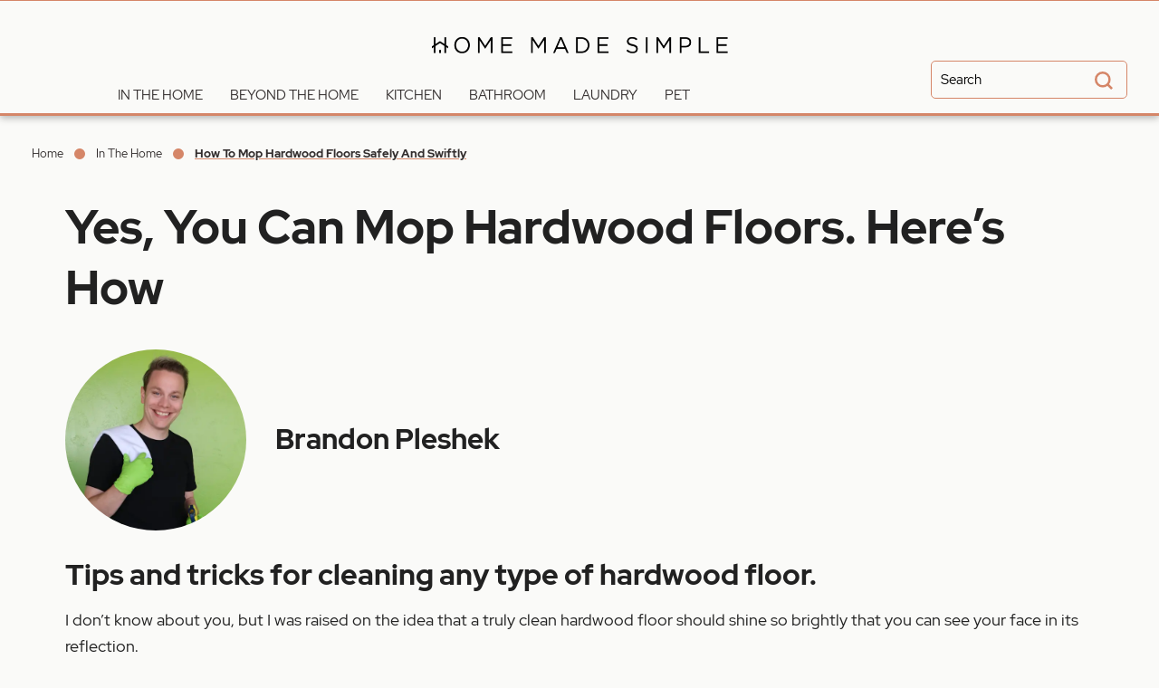

--- FILE ---
content_type: text/html
request_url: https://www.homemadesimple.com/in-the-home/how-to-mop-hardwood-floors-guide/
body_size: 20168
content:
<!DOCTYPE html><html lang="en-US" prefix="og: http://ogp.me/ns# fb: http://ogp.me/ns/fb#"><head><meta charSet="utf-8"/><meta name="description" content="Helpful tips and tricks for cleaning your beautiful but sensitive hardwood floors the right way (without getting on hands and knees) by Brandon Pleshek"/><meta name="viewport" content="initial-scale=1.0, width=device-width"/><meta property="og:type" content="article"/><meta property="og:url" content="https://www.homemadesimple.com/in-the-home/how-to-mop-hardwood-floors-guide/"/><meta property="og:title" content="How To Mop Hardwood Floors Safely And Swiftly"/><meta property="og:description" content="Helpful tips and tricks for cleaning your beautiful but sensitive hardwood floors the right way (without getting on hands and knees) by Brandon Pleshek"/><meta property="og:image" content=""/><meta name="robots" content="index, follow"/><meta name="theme-color" content="#d58668"/><meta name="twitter:card" content="summary_large_image"/><meta name="twitter:site" content="@HomeMadeSimple"/><meta name="twitter:creator" content="@HomeMadeSimple"/><meta name="twitter:title" content="How To Mop Hardwood Floors Safely And Swiftly"/><meta name="twitter:description" content="Helpful tips and tricks for cleaning your beautiful but sensitive hardwood floors the right way (without getting on hands and knees) by Brandon Pleshek"/><meta name="twitter:image" content=""/><link rel="mask-icon" href="/images/safari-pinned-tab.svg" color="red"/><link rel="apple-touch-icon" sizes="180x180" href="/images/apple-touch-icon.png"/><link rel="icon" type="image/ico" href="/images/favicon.ico"/><link rel="icon" type="image/png" href="/images/favicon-16x16.png" sizes="16x16"/><link rel="icon" type="image/png" href="/images/favicon-32x32.png" sizes="32x32"/><link rel="manifest" href="/manifest.json"/><link rel="manifest" href="/site.webmanifest"/><link rel="canonical" href="https://www.homemadesimple.com/in-the-home/how-to-mop-hardwood-floors-guide/"/><title>How To Mop Hardwood Floors Safely And Swiftly</title><link rel="preconnect" href="https://www.google-analytics.com"/><link rel="preconnect" href="https://connect.facebook.net"/><link rel="preconnect" href="https://s.pinimg.com"/><link rel="preconnect" href="https://script.crazyegg.com"/><link rel="preconnect" href="https://stats.g.doubleclick.net"/><link rel="preconnect" href="https://cdn.pricespider.com"/><link rel="preload" as="font" type="font/woff2" href="/font/red-hat-display-v3-latin-regular.woff2" crossorigin="crossorigin"/><link rel="preload" as="font" type="font/woff2" href="/font/red-hat-display-v3-latin-700.woff2" crossorigin="crossorigin"/><meta name="next-head-count" content="33"/><link href="/font/font.css" rel="stylesheet"/><script type="application/ld+json" data-nscript="beforeInteractive">{"@context":"http://schema.org","@type":"Organization","brand":{"@type":"Brand","name":"Home Made Simple","sameAs":["https://www.youtube.com/channel/UCoGQDSadWg7xNvkVgEwevmg","https://www.facebook.com/homemadesimple","https://pinterest.com/HomeMadeSimple/","https://twitter.com/homemadesimple"]},"url":"https://www.homemadesimple.com/","logo":"https://www.homemadesimple.com/images/logos/SmallLogo.png","legalName":"Home Made Simple","parentOrganization":"Procter & Gamble","address":{"@type":"PostalAddress","streetAddress":"1 P&G Plaza, OH 45202 Cantos","addressLocality":"Cincinnati","addressCountry":"United States"},"contactPoint":{"@type":"contactPoint","telephone":"+1 513-983-1100","contactType":"customer service","areaServed":"US","sameAs":["https://www.facebook.com/proctergamble/","https://twitter.com/proctergamble/","https://www.youtube.com/channel/UCDzq6J0KoGCbps96JQuXWRg/","https://instagram.com/proctergamble/","https://www.linkedin.com/company/procter-and-gamble/"]}}</script><script type="application/ld+json" data-nscript="beforeInteractive">{"@context":"https://schema.org","@type":"WebSite","url":"https://www.homemadesimple.com/","sameAs":["https://www.youtube.com/channel/UCoGQDSadWg7xNvkVgEwevmg","https://www.facebook.com/homemadesimple","https://pinterest.com/HomeMadeSimple/","https://twitter.com/homemadesimple"],"potentialAction":{"@type":"SearchAction","target":"https://www.homemadesimple.com/search/?q={search_term}","query-input":"required name=search_term"}}</script><noscript data-n-css=""></noscript><script defer="" nomodule="" src="/_next/static/chunks/polyfills-42372ed130431b0a.js"></script><script src="/_next/static/chunks/webpack-22d36c86917dfe44.js" defer=""></script><script src="/_next/static/chunks/framework-38c8f65bf3ac78e9.js" defer=""></script><script src="/_next/static/chunks/main-967d267fc86c1fab.js" defer=""></script><script src="/_next/static/chunks/pages/_app-433beab77ada4098.js" defer=""></script><script src="/_next/static/chunks/95b64a6e-c59adcf162a81da7.js" defer=""></script><script src="/_next/static/chunks/968-7c46c7c26eb8eb82.js" defer=""></script><script src="/_next/static/chunks/320-401df8c34f31751d.js" defer=""></script><script src="/_next/static/chunks/pages/%5B%5B...slug%5D%5D-843cebd5ed7da25b.js" defer=""></script><script src="/_next/static/QaUWOWucfmdPYHTP7ZMTx/_buildManifest.js" defer=""></script><script src="/_next/static/QaUWOWucfmdPYHTP7ZMTx/_ssgManifest.js" defer=""></script><style data-styled="" data-styled-version="5.3.11">.cZMZxW{position:relative;}/*!sc*/
.cZMZxW img{margin:0 5px;position:absolute;top:6px;}/*!sc*/
data-styled.g1[id="sc-899da640-0"]{content:"cZMZxW,"}/*!sc*/
.hbRJzt.search-input-container{display:-webkit-box;display:-webkit-flex;display:-ms-flexbox;display:flex;-webkit-box-pack:end;-webkit-justify-content:flex-end;-ms-flex-pack:end;justify-content:flex-end;}/*!sc*/
@media (max-width:991px){.hbRJzt.search-input-container{width:100%;}}/*!sc*/
.hbRJzt.search-input-container .search-input{position:relative;}/*!sc*/
.hbRJzt.search-input-container .search-input input{background-color:#fafaf8;border:1px solid #d58668;border-radius:5px;box-sizing:border-box;color:#322d2d;font-family:inherit;font-size:15px;padding:10px;width:217px;}/*!sc*/
@media (max-width:1200px){.hbRJzt.search-input-container .search-input input{display:none;}}/*!sc*/
.hbRJzt.search-input-container .search-input input::-webkit-input-placeholder{color:black;}/*!sc*/
.hbRJzt.search-input-container .search-input input::-moz-placeholder{color:black;}/*!sc*/
.hbRJzt.search-input-container .search-input input:-ms-input-placeholder{color:black;}/*!sc*/
.hbRJzt.search-input-container .search-input input::placeholder{color:black;}/*!sc*/
.hbRJzt.search-input-container .search-input input + label{color:#6e6e6e;display:inline-block;height:0;overflow:hidden;width:0;}/*!sc*/
.hbRJzt.search-input-container .search-input .search-button{background-color:transparent;background-position:center;background-repeat:no-repeat;border:0;cursor:pointer;padding-right:0;position:absolute;right:16px;top:11px;}/*!sc*/
@media (max-width:767px){.hbRJzt.search-input-container .search-input .search-button{background-size:17px;right:0;}}/*!sc*/
.hbRJzt.search-input-container .search-input .search-button:focus{outline:2px dotted gray;}/*!sc*/
.hbRJzt.search-input-container .search-input .search-button svg path{fill:#d58668;}/*!sc*/
@media (max-width:1200px){.hbRJzt.search-input-container .search-input.open{background-color:#d58668;padding:10px 15px;position:absolute;right:-15px;top:67px;width:48vw;}}/*!sc*/
@media (max-width:991px){.hbRJzt.search-input-container .search-input.open{width:calc(608px / 2 + 15px);}}/*!sc*/
@media (max-width:767px){.hbRJzt.search-input-container .search-input.open{right:-30px;width:100vw;}}/*!sc*/
@media (max-width:1200px){.hbRJzt.search-input-container .search-input.open input{display:inline-block;width:100%;}}/*!sc*/
@media (max-width:1200px){.hbRJzt.search-input-container .search-input.open .search-button{right:31px;top:21px;}}/*!sc*/
.hbRJzt.search-input-container .search-close{display:none;position:absolute;right:0;}/*!sc*/
@media (max-width:1200px){.hbRJzt.search-input-container .search-close.visible{display:block;}}/*!sc*/
@media (max-width:767px){.hbRJzt.search-input-container .search-close.visible{right:-15px;}}/*!sc*/
data-styled.g3[id="sc-647f21e-0"]{content:"hbRJzt,"}/*!sc*/
.dxZoqD.share-buttons{-webkit-align-items:center;-webkit-box-align:center;-ms-flex-align:center;align-items:center;cursor:pointer;display:-webkit-box;display:-webkit-flex;display:-ms-flexbox;display:flex;-webkit-box-pack:end;-webkit-justify-content:flex-end;-ms-flex-pack:end;justify-content:flex-end;position:relative;width:100%;}/*!sc*/
.dxZoqD.share-buttons img,.dxZoqD.share-buttons svg{width:35px;}/*!sc*/
.dxZoqD.share-buttons img.copy-link,.dxZoqD.share-buttons svg.copy-link{width:30px;}/*!sc*/
.dxZoqD.share-buttons .copy-button{background-color:transparent;border:0;cursor:pointer;}/*!sc*/
.dxZoqD.share-buttons p{margin-right:20px;}/*!sc*/
.dxZoqD.share-buttons .share-url{cursor:auto;font-family:niveau-grotesk,'Red Hat Display',sans-serif;font-size:14px;left:0;position:absolute;right:0;top:50px;width:100%;}/*!sc*/
data-styled.g4[id="sc-58420eae-0"]{content:"dxZoqD,"}/*!sc*/
.eIKOcJ.back-to-top{background-color:white;border:1px solid #d58668;border-radius:0;bottom:calc((-40px - 1px));color:#6e6e6e;cursor:pointer;display:block;font-family:inherit;font-size:13px;font-weight:bold;height:40px;left:calc(50% - (124px / 2));min-height:40px;position:fixed;text-transform:uppercase;-webkit-transition:bottom 0.35s,background-color 0.35s,color 0.35s;transition:bottom 0.35s,background-color 0.35s,color 0.35s;width:124px;z-index:100;}/*!sc*/
.eIKOcJ.back-to-top.visible{bottom:0;min-height:40px;}/*!sc*/
.eIKOcJ.back-to-top:hover{background-color:#d58668;color:white;}/*!sc*/
.eIKOcJ.back-to-top::after{content:' \2191';}/*!sc*/
data-styled.g6[id="sc-218d591b-0"]{content:"eIKOcJ,"}/*!sc*/
@-webkit-keyframes fadeinout{0%{background-color:#ece8e3;}50%{background-color:#e3c1b2;}100%{background-color:#ece8e3;}}/*!sc*/
@keyframes fadeinout{0%{background-color:#ece8e3;}50%{background-color:#e3c1b2;}100%{background-color:#ece8e3;}}/*!sc*/
.gvSMGL.navigation{font-size:16px;margin:auto;max-width:calc(100vw - 80px);width:1380px;}/*!sc*/
.gvSMGL.navigation .skip-main{border-radius:5px;height:1px;left:-999px;margin-top:15px;overflow:hidden;position:absolute;width:1px;z-index:-999;}/*!sc*/
.gvSMGL.navigation .skip-main:focus,.gvSMGL.navigation .skip-main:active{background-color:black;color:white;font-size:1.2em;height:auto;left:auto;outline:none;overflow:auto;padding:5px;text-align:center;top:-16px;width:36%;z-index:999;}/*!sc*/
@media (max-width:1200px){.gvSMGL.navigation{height:90px;left:0;overflow:hidden;position:absolute;top:0;-webkit-transition:width 0.25s;transition:width 0.25s;width:225px;}}/*!sc*/
@media (max-width:767px){.gvSMGL.navigation{width:112px;}}/*!sc*/
@media (max-width:1200px){.gvSMGL.navigation.open{background-color:#ece8e3;height:100%;min-height:100vh;overflow:auto;position:fixed;width:470px;}}/*!sc*/
@media (max-width:767px){.gvSMGL.navigation.open{max-width:100%;overflow-y:auto;overflow-x:hidden;width:100%;}}/*!sc*/
.gvSMGL.navigation .mob-nav-button{border:0;cursor:pointer;display:none;margin-top:20px;padding:0;position:absolute;}/*!sc*/
.gvSMGL.navigation .mob-nav-button.open{background-color:transparent;left:35px;margin-left:-12px;}/*!sc*/
@media (max-width:991px){.gvSMGL.navigation .mob-nav-button.open{left:calc((100vw - 608px) / 2);}}/*!sc*/
@media (max-width:767px){.gvSMGL.navigation .mob-nav-button.open{left:25px;margin-left:-8px;}}/*!sc*/
.gvSMGL.navigation .mob-nav-button.close{background-color:transparent;height:50px;left:69px;position:relative;}/*!sc*/
@media (max-width:767px){.gvSMGL.navigation .mob-nav-button.close{left:26px;}}/*!sc*/
.gvSMGL.navigation .mob-nav-button.close span{display:block;height:100%;left:50px;padding-top:15px;position:absolute;top:0;width:100%;}/*!sc*/
@media (max-width:1200px){.gvSMGL.navigation .mob-nav-button.visible{display:block;}}/*!sc*/
.gvSMGL.navigation ul{bottom:0;float:left;margin:0;padding:0;position:absolute;text-align:left;}/*!sc*/
@media (max-width:1200px){.gvSMGL.navigation ul{float:none;margin:180px 0 120px;position:unset;}}/*!sc*/
@media (max-width:767px){.gvSMGL.navigation ul{margin:2vw 0;}}/*!sc*/
@media (max-width:1200px){.gvSMGL.navigation ul .active{color:black;font-weight:bold;-webkit-text-decoration:underline;text-decoration:underline;-webkit-text-decoration-color:#d58668;text-decoration-color:#d58668;-webkit-text-decoration-thickness:3px;text-decoration-thickness:3px;text-underline-offset:10px;}}/*!sc*/
.gvSMGL.navigation ul li{display:inline-block;font-size:15px;list-style:none;text-align:center;}/*!sc*/
@media (max-width:1200px){.gvSMGL.navigation ul li{display:block;margin:0 80px;text-align:left;}}/*!sc*/
@media (max-width:767px){.gvSMGL.navigation ul li{margin:0;}}/*!sc*/
@media (max-width:767px){.gvSMGL.navigation ul li:hover{-webkit-animation:fadeinout 1s;animation:fadeinout 1s;}}/*!sc*/
.gvSMGL.navigation ul li a{color:#322d2d;display:inline-block;padding:10px 15px;-webkit-text-decoration:none;text-decoration:none;text-transform:uppercase;width:100%;}/*!sc*/
@media (max-width:1200px){.gvSMGL.navigation ul li a{padding:10px;}}/*!sc*/
@media (max-width:1200px){.gvSMGL.navigation ul li a{margin:0 20%;padding:25px 0;}}/*!sc*/
@media (min-width:1380px){.gvSMGL.navigation ul li a:hover{color:#d58668;}}/*!sc*/
@media (min-width:1380px){.gvSMGL.navigation ul li .active{font-weight:bold;}}/*!sc*/
.gvSMGL.navigation ul li polygon{fill:#d58668;}/*!sc*/
@media (max-width:1200px){.gvSMGL.navigation ul li polygon{fill:white;}}/*!sc*/
.gvSMGL.navigation ul li:first-child{border-bottom:0;text-align:left;width:45px;}/*!sc*/
@media (max-width:1024px){.gvSMGL.navigation ul li:first-child{width:auto;}}/*!sc*/
@media (max-width:1024px){.gvSMGL.navigation ul li:first-child{width:auto;}}/*!sc*/
.gvSMGL.navigation ul li:first-child a{padding-left:0;width:85%;}/*!sc*/
@media (max-width:1200px){.gvSMGL.navigation ul li:first-child a{padding-bottom:25px;}}/*!sc*/
@media (min-width:1380px){.gvSMGL.navigation ul li:last-child a{padding-left:35px;}}/*!sc*/
.gvSMGL.navigation ul li:last-child a.active{color:#322d2d;}/*!sc*/
.gvSMGL .not-active{display:none;}/*!sc*/
data-styled.g7[id="sc-da600f4f-0"]{content:"gvSMGL,"}/*!sc*/
.jVOQWo.header{background-color:#fafaf8;border-bottom:3px solid #d58668;border-top:1px solid #d58668;box-shadow:0 2px 8px rgba(0,0,0,0.3);min-height:128px;position:fixed;text-align:center;top:0;width:100%;z-index:10;}/*!sc*/
@media (max-width:1200px){.jVOQWo.header{min-height:96px;}}/*!sc*/
.jVOQWo.header .heading-logo-wrapper{color:unset;font-weight:unset;padding:unset;text-align:unset;text-transform:unset;}/*!sc*/
@media (max-width:991px){.jVOQWo.header.absolute{position:absolute;}}/*!sc*/
@media (min-width:992px){.jVOQWo.header .logo-link .logo-img{height:auto;width:auto;}}/*!sc*/
@media (max-width:1200px){.jVOQWo.header .logo-link .logo-img{margin:23px;}}/*!sc*/
@media (min-width:1200px){.jVOQWo.header .logo-link .logo-img{margin:40px auto 20px;}}/*!sc*/
@media (min-width:1200px){.jVOQWo.header.small .logo-img{margin:40px auto 20px;}}/*!sc*/
.jVOQWo.header h1{color:black;font-weight:100;margin:0;padding:20px;text-align:center;text-transform:uppercase;}/*!sc*/
.jVOQWo.header .search-module{bottom:16px;position:absolute;right:calc((100% - 1380px) / 2);}/*!sc*/
@media (max-width:1450px){.jVOQWo.header .search-module{right:35px;}}/*!sc*/
@media (max-width:1200px){.jVOQWo.header .search-module{top:25px;}}/*!sc*/
@media (max-width:991px){.jVOQWo.header .search-module{bottom:auto;right:calc((100% - 608px) / 2);}}/*!sc*/
@media (max-width:767px){.jVOQWo.header .search-module{right:30px;}}/*!sc*/
data-styled.g8[id="sc-d13f0caa-0"]{content:"jVOQWo,"}/*!sc*/
*{box-sizing:border-box;}/*!sc*/
html{font-size:18px;}/*!sc*/
body{background-color:#fafaf8;color:#212121;font-family:'Red Hat Display',sans-serif;margin:0;padding:0;}/*!sc*/
h1{color:#212121;font-size:2.9rem;font-weight:bold;line-height:1.3;}/*!sc*/
.product-listing-page h1{font-size:3.052rem;}/*!sc*/
.article-listing-page h1{font-size:4rem;}/*!sc*/
@media (max-width:991px){h1{font-size:2.3rem;line-height:2.5rem;}}/*!sc*/
@media (max-width:767px){h1{font-size:1.6rem;line-height:1.9rem;}}/*!sc*/
@media (max-width:320px){h1{font-size:1.753rem;}}/*!sc*/
h2{color:#212121;font-size:1.7rem;font-weight:bold;line-height:1.3;}/*!sc*/
@media (max-width:767px){h2{font-size:1.4rem;}}/*!sc*/
h3{color:#212121;font-size:1.25rem;font-weight:bold;}/*!sc*/
h4{color:#212121;font-size:1rem;}/*!sc*/
.subtitle{color:#212121;font-size:1.8rem;font-weight:bold;line-height:1.9rem;}/*!sc*/
@media (max-width:991px){.subtitle{font-size:1.5rem;line-height:1.6rem;}}/*!sc*/
@media (max-width:767px){.subtitle{font-size:1rem;line-height:1.3rem;}}/*!sc*/
.italic{font-style:italic;}/*!sc*/
.strikethrough{-webkit-text-decoration:line-through;text-decoration:line-through;}/*!sc*/
.layout .content-wrapper{line-height:1.65;margin-top:128px;outline:none;}/*!sc*/
@media (max-width:1200px){.layout .content-wrapper{margin-top:95px;}}/*!sc*/
@media (max-width:991px){.layout.article-details-page{background-color:white;}}/*!sc*/
*:focus{outline:2px dotted black;}/*!sc*/
data-styled.g9[id="sc-global-jhJuIG1"]{content:"sc-global-jhJuIG1,"}/*!sc*/
.krWQJw.global-footer{background-color:#ece8e3;border-top:4px solid #d58668;}/*!sc*/
.krWQJw.global-footer .global-footer-container{margin-left:auto;margin-right:auto;max-width:calc(100% - 70px);width:1380px;margin:auto;padding:50px 0;text-align:center;}/*!sc*/
@media (max-width:991px){.krWQJw.global-footer .global-footer-container{width:608px;}}/*!sc*/
@media (max-width:767px){.krWQJw.global-footer .global-footer-container{max-width:calc(100% - 50px);}}/*!sc*/
.krWQJw.global-footer .global-footer-container .global-footer-notice{color:#322d2d;font-size:14px;text-align:center;margin-top:10px;}/*!sc*/
@media (max-width:991px){.krWQJw.global-footer .global-footer-container{text-align:left;}}/*!sc*/
@media (max-width:767px){.krWQJw.global-footer .global-footer-container{text-align:center;}}/*!sc*/
.krWQJw.global-footer .global-footer-container .optanon a{cursor:pointer;color:#322d2d;font-size:14px;-webkit-text-decoration:none;text-decoration:none;}/*!sc*/
.krWQJw.global-footer .global-footer-container .optanon a:hover{color:#d58668;}/*!sc*/
.krWQJw.global-footer .global-footer-container .copyright{color:#322d2d;font-size:14px;}/*!sc*/
.krWQJw.global-footer .global-footer-container .legal-and-icons{display:-webkit-box;display:-webkit-flex;display:-ms-flexbox;display:flex;-webkit-flex-direction:column;-ms-flex-direction:column;flex-direction:column;font-size:14px;}/*!sc*/
@media (min-width:767px) and (max-width:991px){.krWQJw.global-footer .global-footer-container .legal-and-icons{display:-webkit-box;display:-webkit-flex;display:-ms-flexbox;display:flex;}}/*!sc*/
.krWQJw.global-footer .global-footer-container .legal-and-icons img{margin:0 20px;position:static;}/*!sc*/
.krWQJw.global-footer .global-footer-container .legal-and-icons .legal-and-icons-inner{display:-webkit-box;display:-webkit-flex;display:-ms-flexbox;display:flex;-webkit-box-pack:center;-webkit-justify-content:center;-ms-flex-pack:center;justify-content:center;margin-top:10px;}/*!sc*/
@media (max-width:768px){.krWQJw.global-footer .global-footer-container .legal-and-icons .legal-and-icons-inner{-webkit-flex-direction:column;-ms-flex-direction:column;flex-direction:column;}}/*!sc*/
.krWQJw.global-footer .global-footer-container .legal-and-icons .legal-and-icons-inner .bbb-logo{-webkit-align-items:center;-webkit-box-align:center;-ms-flex-align:center;align-items:center;display:-webkit-box;display:-webkit-flex;display:-ms-flexbox;display:flex;}/*!sc*/
.krWQJw.global-footer .global-footer-container .legal-and-icons .legal-and-icons-inner .bbb-logo img{display:-webkit-box;display:-webkit-flex;display:-ms-flexbox;display:flex;}/*!sc*/
@media (max-width:768px){.krWQJw.global-footer .global-footer-container .legal-and-icons .legal-and-icons-inner .bbb-logo{-webkit-box-pack:center;-webkit-justify-content:center;-ms-flex-pack:center;justify-content:center;}}/*!sc*/
.krWQJw.global-footer .global-footer-container .legal-and-icons .legal-and-icons-inner .smart-label-logo{-webkit-align-items:center;-webkit-box-align:center;-ms-flex-align:center;align-items:center;display:-webkit-box;display:-webkit-flex;display:-ms-flexbox;display:flex;}/*!sc*/
.krWQJw.global-footer .global-footer-container .legal-and-icons .legal-and-icons-inner .smart-label-logo img{height:40px;margin-right:10px;}/*!sc*/
@media (max-width:768px){.krWQJw.global-footer .global-footer-container .legal-and-icons .legal-and-icons-inner .smart-label-logo{-webkit-flex-direction:column;-ms-flex-direction:column;flex-direction:column;}.krWQJw.global-footer .global-footer-container .legal-and-icons .legal-and-icons-inner .smart-label-logo img{margin-top:15px;}@media (max-width:320px){.krWQJw.global-footer .global-footer-container .legal-and-icons .legal-and-icons-inner .smart-label-logo img{height:20px;}}.krWQJw.global-footer .global-footer-container .legal-and-icons .legal-and-icons-inner .smart-label-logo p{margin-top:0;}}/*!sc*/
.krWQJw.global-footer .global-footer-container ul{padding:0;}/*!sc*/
@media (max-width:991px){.krWQJw.global-footer .global-footer-container ul{display:-webkit-box;display:-webkit-flex;display:-ms-flexbox;display:flex;-webkit-flex-wrap:wrap;-ms-flex-wrap:wrap;flex-wrap:wrap;}}/*!sc*/
@media (max-width:767px){.krWQJw.global-footer .global-footer-container ul{display:block;}}/*!sc*/
.krWQJw.global-footer .global-footer-container ul li{border-left:1px solid #322d2d;display:inline;font-size:14px;list-style:none;}/*!sc*/
.krWQJw.global-footer .global-footer-container ul li:last-child{border-right:1px solid #322d2d;}/*!sc*/
@media (max-width:991px){.krWQJw.global-footer .global-footer-container ul li:last-child{border-right:0;}}/*!sc*/
@media (max-width:991px){.krWQJw.global-footer .global-footer-container ul li{border:0;display:-webkit-box;display:-webkit-flex;display:-ms-flexbox;display:flex;-webkit-flex:0 50%;-ms-flex:0 50%;flex:0 50%;padding:10px 0;}}/*!sc*/
@media (max-width:767px){.krWQJw.global-footer .global-footer-container ul li{display:block;}}/*!sc*/
.krWQJw.global-footer .global-footer-container ul li a{color:#322d2d;padding:5px 30px;-webkit-text-decoration:none;text-decoration:none;}/*!sc*/
.krWQJw.global-footer .global-footer-container ul li a:hover{color:#d58668;}/*!sc*/
@media (max-width:991px){.krWQJw.global-footer .global-footer-container ul li a{padding:0;}}/*!sc*/
.krWQJw.global-footer .external-link img{position:relative;top:2px;}/*!sc*/
data-styled.g10[id="sc-5c5bc9a-0"]{content:"krWQJw,"}/*!sc*/
.krQnvy.breadcrumbs{margin-left:auto;margin-right:auto;max-width:calc(100% - 70px);width:1380px;padding-top:25px;}/*!sc*/
@media (max-width:991px){.krQnvy.breadcrumbs{width:608px;}}/*!sc*/
@media (max-width:767px){.krQnvy.breadcrumbs{max-width:calc(100% - 50px);}}/*!sc*/
.krQnvy.breadcrumbs ul{margin:0;padding:0;}/*!sc*/
.krQnvy.breadcrumbs ul li{color:#322d2d;display:inline-block;font-size:13px;line-height:1.8;margin-right:12px;position:relative;}/*!sc*/
.krQnvy.breadcrumbs ul li::before{background-color:#d58668;border-radius:6px;content:'';display:inline-block;height:12px;margin-right:12px;position:relative;top:2px;width:12px;}/*!sc*/
.krQnvy.breadcrumbs ul li:first-of-type::before{content:none;}/*!sc*/
.krQnvy.breadcrumbs ul li:last-of-type{font-weight:700;-webkit-text-decoration:underline;text-decoration:underline;-webkit-text-decoration-color:#d58668;text-decoration-color:#d58668;}/*!sc*/
.krQnvy.breadcrumbs ul li a{color:#322d2d;display:inline-block;font-size:13px;line-height:1;-webkit-text-decoration:none;text-decoration:none;}/*!sc*/
data-styled.g11[id="sc-d8d3e327-0"]{content:"krQnvy,"}/*!sc*/
.eQXJtO .content-long-text{margin-left:auto;margin-right:auto;max-width:calc(100% - 70px);width:1380px;width:1136px;background-color:#fafaf8;}/*!sc*/
@media (max-width:991px){.eQXJtO .content-long-text{width:608px;}}/*!sc*/
@media (max-width:767px){.eQXJtO .content-long-text{max-width:calc(100% - 50px);}}/*!sc*/
@media (max-width:320px){.eQXJtO .content-long-text h1{font-size:0.735rem;}}/*!sc*/
@media (max-width:991px){.eQXJtO .content-long-text{background-color:white;}}/*!sc*/
.eQXJtO .content-long-text h2,.eQXJtO .content-long-text h3{text-transform:none;}/*!sc*/
.eQXJtO .content-long-text .subtitle{margin-bottom:0;}/*!sc*/
.eQXJtO .content-long-text li p{margin:0;}/*!sc*/
@media (max-width:767px){.eQXJtO .content-long-text .first{margin-bottom:0;}}/*!sc*/
@media (max-width:767px){.eQXJtO .content-long-text .second{margin-top:0;}}/*!sc*/
.eQXJtO .content-long-text ol{padding:0 17px;}/*!sc*/
.eQXJtO .content-long-text a{border-bottom:1px dashed;color:#cc7d56;-webkit-text-decoration:none;text-decoration:none;border-bottom:1px solid #d58668;color:#212121;}/*!sc*/
.eQXJtO .content-long-text a:hover{border-bottom:1px solid;}/*!sc*/
.eQXJtO .content-long-text blockquote{font-style:italic;text-align:center;}/*!sc*/
data-styled.g12[id="sc-903964b0-0"]{content:"eQXJtO,"}/*!sc*/
.iaGznA.article-banner{display:-webkit-box;display:-webkit-flex;display:-ms-flexbox;display:flex;-webkit-box-pack:center;-webkit-justify-content:center;-ms-flex-pack:center;justify-content:center;}/*!sc*/
@media (min-width:768px){.iaGznA.article-banner{margin:35px;}}/*!sc*/
.iaGznA.article-banner img{height:auto;object-fit:cover;width:100%;}/*!sc*/
@media (min-width:991px){.iaGznA.article-banner img{height:600px;max-width:1136px;}}/*!sc*/
data-styled.g13[id="sc-584afe83-0"]{content:"iaGznA,"}/*!sc*/
.hvkiKa{padding:0 5%;margin-bottom:50px;text-align:center;}/*!sc*/
.hvkiKa input[type='range']{-webkit-appearance:none;margin-right:15px;width:62px;height:5px;background:#c9c7c4;border-radius:5px;background-image:linear-gradient(#212121,#212121);background-size:70% 100%;background-repeat:no-repeat;outline:none;margin-top:14px;cursor:pointer;}/*!sc*/
.hvkiKa input[type='range']::-webkit-slider-thumb{-webkit-appearance:none;height:0;width:0;}/*!sc*/
.hvkiKa input[type='range']::-webkit-slider-runnable-track{-webkit-appearance:none;box-shadow:none;border:none;background:transparent;}/*!sc*/
.hvkiKa .player{display:-webkit-box;display:-webkit-flex;display:-ms-flexbox;display:flex;-webkit-box-pack:justify;-webkit-justify-content:space-between;-ms-flex-pack:justify;justify-content:space-between;-webkit-align-items:center;-webkit-box-align:center;-ms-flex-align:center;align-items:center;background-color:#ece8e2;padding:15px 30px;margin:40px auto;max-width:1022px;border-radius:50px;}/*!sc*/
@media (max-width:991px){.hvkiKa .player{height:80px;padding:10px 20px;margin-bottom:5px;width:100%;}}/*!sc*/
.hvkiKa .player .song{-webkit-user-select:none;-moz-user-select:none;-ms-user-select:none;user-select:none;margin:0 20px;}/*!sc*/
.hvkiKa .player .song .song__title{text-align:left;margin:0;color:white;font-family:'Permanent Marker',cursive;font-weight:normal;font-size:3.5em;}/*!sc*/
.hvkiKa .player .song .song__title:hover{color:greenyellow;}/*!sc*/
.hvkiKa .player .song .song__artist{margin:0;color:white;font-family:'Rock Salt',cursive;font-weight:normal;font-size:1em;}/*!sc*/
.hvkiKa .player .song .song__artist:hover{color:greenyellow;cursor:pointer;}/*!sc*/
.hvkiKa .player .controls{-webkit-box-flex:1;-webkit-flex-grow:1;-ms-flex-positive:1;flex-grow:1;display:-webkit-box;display:-webkit-flex;display:-ms-flexbox;display:flex;-webkit-align-items:center;-webkit-box-align:center;-ms-flex-align:center;align-items:center;}/*!sc*/
@media (max-width:991px){.hvkiKa .player .controls{-webkit-box-pack:center;-webkit-justify-content:center;-ms-flex-pack:center;justify-content:center;}}/*!sc*/
.hvkiKa .player .download-button{border:none;cursor:pointer;background:#f5f2ec;border-radius:50%;padding:3px 6px;}/*!sc*/
.hvkiKa .player .download-button img{height:40px;width:40px;}/*!sc*/
@media (max-width:991px){.hvkiKa .player .download-button img{height:30px;width:30px;}}/*!sc*/
.hvkiKa .player .play-speed-container{display:-webkit-box;display:-webkit-flex;display:-ms-flexbox;display:flex;margin:0 16px;-webkit-align-items:center;-webkit-box-align:center;-ms-flex-align:center;align-items:center;background:#f4f2ec;border-radius:25px;}/*!sc*/
.hvkiKa .player .play-speed-container .speed-controls{display:-webkit-box;display:-webkit-flex;display:-ms-flexbox;display:flex;-webkit-align-items:center;-webkit-box-align:center;-ms-flex-align:center;align-items:center;}/*!sc*/
.hvkiKa .player .play-speed-container .speed-controls .arrow-right,.hvkiKa .player .play-speed-container .speed-controls .arrow-left{display:block;margin:10px auto;width:12px;height:12px;border-top:2px solid black;border-left:2px solid black;margin-left:17px;margin-right:17px;position:relative;}/*!sc*/
.hvkiKa .player .play-speed-container .speed-controls .arrow-right:hover,.hvkiKa .player .play-speed-container .speed-controls .arrow-left:hover{cursor:pointer;}/*!sc*/
.hvkiKa .player .play-speed-container .speed-controls .arrow-right{-webkit-transform:rotate(135deg);-ms-transform:rotate(135deg);transform:rotate(135deg);right:11px;}/*!sc*/
.hvkiKa .player .play-speed-container .speed-controls .arrow-left{-webkit-transform:rotate(-45deg);-ms-transform:rotate(-45deg);transform:rotate(-45deg);left:11px;}/*!sc*/
.hvkiKa .player .play-speed-container .speed-controls .speed-button{padding:4px 10px;cursor:pointer;font-size:16px;}/*!sc*/
.hvkiKa .player .play-speed-container .speed-controls .active{font-weight:900;font-size:20px;}/*!sc*/
@media (max-width:991px){.hvkiKa .player .play-speed-container .speed-controls{display:none;}.hvkiKa .player .play-speed-container .speed-controls .speed-button{padding:0;font-size:14px;}.hvkiKa .player .play-speed-container .speed-controls .speed-button:nth-child(3){margin:0 12px;}.hvkiKa .player .play-speed-container .speed-controls .arrow-right,.hvkiKa .player .play-speed-container .speed-controls .arrow-left{position:initial;margin-left:10px;margin-right:10px;}}/*!sc*/
.hvkiKa .player .play-speed-container .speed-icon{width:30px;height:30px;position:relative;left:5%;cursor:pointer;}/*!sc*/
@media (max-width:991px){.hvkiKa .player .play-speed-container .speed-icon{position:initial;display:block;}}/*!sc*/
@media (max-width:991px){.hvkiKa .player .play-speed-container{padding:4px 5px;margin:0 8px;}}/*!sc*/
.hvkiKa .player .volume{display:-webkit-box;display:-webkit-flex;display:-ms-flexbox;display:flex;margin-top:3px;background:#f5f2ec;padding:3px 10px;border-radius:31px;max-width:25%;}/*!sc*/
.hvkiKa .player .volume .volume-icon{border:none;background:#f5f2ec;padding:0;cursor:pointer;}/*!sc*/
.hvkiKa .player .volume .volume-icon svg{height:30px;width:30px;}/*!sc*/
.hvkiKa .player .volume .volume-icon input{margin-bottom:5px;}/*!sc*/
@media (max-width:991px){.hvkiKa .player .volume{padding:4px 5px;max-width:unset;}.hvkiKa .player .volume input{display:none;}}/*!sc*/
.hvkiKa .player .bar{display:-webkit-box;display:-webkit-flex;display:-ms-flexbox;display:flex;-webkit-user-select:none;-moz-user-select:none;-ms-user-select:none;user-select:none;width:45%;-webkit-align-items:center;-webkit-box-align:center;-ms-flex-align:center;align-items:center;-webkit-flex-direction:row-reverse;-ms-flex-direction:row-reverse;flex-direction:row-reverse;}/*!sc*/
.hvkiKa .player .bar .bar__time{font-size:16px;}/*!sc*/
@media (max-width:991px){.hvkiKa .player .bar .bar__time{font-size:14px;}}/*!sc*/
.hvkiKa .player .bar .bar__progress{border-radius:5px;margin:0 20px;height:5px;display:-webkit-box;display:-webkit-flex;display:-ms-flexbox;display:flex;-webkit-align-items:center;-webkit-box-align:center;-ms-flex-align:center;align-items:center;cursor:pointer;width:100%;}/*!sc*/
.hvkiKa .player .bar .bar__progress .bar__progress__knob{position:relative;height:14px;width:14px;border-radius:50%;background-color:white;}/*!sc*/
@media (max-width:991px){.hvkiKa .player .bar .bar__progress{display:none;}}/*!sc*/
@media (max-width:991px){.hvkiKa .player .bar{width:unset;display:-webkit-box;display:-webkit-flex;display:-ms-flexbox;display:flex;}}/*!sc*/
.hvkiKa .player__button{display:-webkit-box;display:-webkit-flex;display:-ms-flexbox;display:flex;-webkit-align-items:center;-webkit-box-align:center;-ms-flex-align:center;align-items:center;-webkit-box-pack:center;-webkit-justify-content:center;-ms-flex-pack:center;justify-content:center;width:60px;height:60px;margin-left:30px;border-radius:50%;border:0;padding:0;-webkit-flex-shrink:0;-ms-flex-negative:0;flex-shrink:0;cursor:pointer;background:black !important;}/*!sc*/
@media (max-width:991px){.hvkiKa .player__button{width:40px;height:40px;margin-right:8px;margin-left:0;}}/*!sc*/
.hvkiKa .player__button.player__button__play .triangle{width:0;height:0;border-style:solid;border-width:17px 0 17px 23px;border-color:transparent transparent transparent white;margin:4px;-webkit-transform:translateX(12.5%);-ms-transform:translateX(12.5%);transform:translateX(12.5%);}/*!sc*/
@media (max-width:991px){.hvkiKa .player__button.player__button__play .triangle{border-width:10px 0 10px 16px;}}/*!sc*/
.hvkiKa .player__button.player__button__pause{display:-webkit-box;display:-webkit-flex;display:-ms-flexbox;display:flex;gap:7px;}/*!sc*/
@media (max-width:991px){.hvkiKa .player__button.player__button__pause{gap:4px;}}/*!sc*/
.hvkiKa .bar-track-time{font-size:16px;min-width:90px;margin-left:20px;}/*!sc*/
@media (max-width:991px){.hvkiKa .bar-track-time{font-size:14px;min-width:35px;margin:0 8px 0 0;}}/*!sc*/
.hvkiKa .bar-track-time span{color:black !important;font-weight:400;}/*!sc*/
.hvkiKa .bar-caption{-webkit-align-self:flex-start;-ms-flex-item-align:start;align-self:flex-start;font-weight:750;margin-bottom:10px;margin-top:0;}/*!sc*/
@media (max-width:991px){.hvkiKa .bar-caption{font-size:14px;}}/*!sc*/
.hvkiKa .pause-stick{width:8px;height:30px;background-color:white;}/*!sc*/
@media (max-width:991px){.hvkiKa .pause-stick{width:6px;height:24px;}}/*!sc*/
.hvkiKa .main-title{font-size:25px;font-weight:750;font-style:normal;font-family:Avenir,sans-serif;margin-bottom:0;margin-top:25px;line-height:1.2;}/*!sc*/
@media (max-width:991px){.hvkiKa .main-title{display:-webkit-box;display:-webkit-flex;display:-ms-flexbox;display:flex;-webkit-box-pack:center;-webkit-justify-content:center;-ms-flex-pack:center;justify-content:center;font-size:14px;margin-top:0;}}/*!sc*/
.hvkiKa .main-title .fixed-part{display:-webkit-inline-box;display:-webkit-inline-flex;display:-ms-inline-flexbox;display:inline-flex;-webkit-align-items:center;-webkit-box-align:center;-ms-flex-align:center;align-items:center;}/*!sc*/
@media (max-width:991px){.hvkiKa .main-title .fixed-part{-webkit-flex-shrink:0;-ms-flex-negative:0;flex-shrink:0;}}/*!sc*/
.hvkiKa .main-title .fixed-part::after{display:inline-block;content:'';border-style:solid;border-width:7px 0 7px 9px;border-color:transparent transparent transparent black;margin:4px;-webkit-transform:translateX(12.5%);-ms-transform:translateX(12.5%);transform:translateX(12.5%);margin-left:20px;margin-right:20px;}/*!sc*/
@media (max-width:991px){.hvkiKa .main-title .fixed-part::after{margin-left:10px;margin-right:10px;border-width:5px 0 5px 7px;-webkit-flex-shrink:0;-ms-flex-negative:0;flex-shrink:0;}}/*!sc*/
data-styled.g14[id="sc-1b5ca359-0"]{content:"hvkiKa,"}/*!sc*/
.gdYNYE{margin-left:auto;margin-right:auto;max-width:calc(100% - 70px);width:1380px;margin-bottom:60px;}/*!sc*/
@media (max-width:991px){.gdYNYE{width:608px;}}/*!sc*/
@media (max-width:767px){.gdYNYE{max-width:calc(100% - 50px);}}/*!sc*/
@media (min-width:991px){.gdYNYE{margin-bottom:80px;}}/*!sc*/
.gdYNYE .shop-fav-title{font-size:26px;text-transform:uppercase;}/*!sc*/
.gdYNYE .shop-fav-items{display:-webkit-box;display:-webkit-flex;display:-ms-flexbox;display:flex;-webkit-box-pack:center;-webkit-justify-content:center;-ms-flex-pack:center;justify-content:center;-webkit-flex-wrap:wrap;-ms-flex-wrap:wrap;flex-wrap:wrap;gap:16px;}/*!sc*/
@media (min-width:991px){.gdYNYE .shop-fav-items{-webkit-flex-flow:row nowrap;-ms-flex-flow:row nowrap;flex-flow:row nowrap;}}/*!sc*/
data-styled.g15[id="sc-c099697c-0"]{content:"gdYNYE,"}/*!sc*/
.dmomqF{background-color:white;border:1px solid #d58668;padding:17px;display:-webkit-box;display:-webkit-flex;display:-ms-flexbox;display:flex;-webkit-flex-direction:column;-ms-flex-direction:column;flex-direction:column;-webkit-align-items:center;-webkit-box-align:center;-ms-flex-align:center;align-items:center;width:100%;}/*!sc*/
@media (min-width:768px){.dmomqF{max-width:calc(50% - 16px);}}/*!sc*/
@media (min-width:991px){.dmomqF{max-width:264px;-webkit-flex:1;-ms-flex:1;flex:1;}}/*!sc*/
.dmomqF .product-card-title{font-size:16px;line-height:1.2;margin-top:16px;margin-bottom:24px;}/*!sc*/
.dmomqF .product-card-img{max-width:100%;height:auto;}/*!sc*/
.dmomqF .product-card-link{border:1px solid #d58668;background-color:#d58668;color:black;-webkit-text-decoration:none;text-decoration:none;display:-webkit-box;display:-webkit-flex;display:-ms-flexbox;display:flex;-webkit-align-items:center;-webkit-box-align:center;-ms-flex-align:center;align-items:center;-webkit-box-pack:center;-webkit-justify-content:center;-ms-flex-pack:center;justify-content:center;width:100%;text-align:center;max-width:450px;padding:8px 16px;font-size:16px;line-height:1.1;margin-top:auto;min-height:45px;}/*!sc*/
.dmomqF .product-card-link:hover{background-color:white;}/*!sc*/
data-styled.g16[id="sc-658319e5-0"]{content:"dmomqF,"}/*!sc*/
.cCeaGH.article-item{margin:8px 0;}/*!sc*/
.cCeaGH.article-item a{color:#212121;display:block;-webkit-text-decoration:none;text-decoration:none;height:100%;}/*!sc*/
.cCeaGH.article-item a:hover{color:#d58668;}/*!sc*/
@media (min-width:992px){.cCeaGH.article-item:nth-of-type(even) .article-item-content{margin-left:8px;}.cCeaGH.article-item:nth-of-type(odd) .article-item-content{margin-right:8px;}}/*!sc*/
.cCeaGH.article-item-heading{color:#212121;font-size:20px;font-weight:normal;text-transform:none;}/*!sc*/
@media (max-width:767px){.cCeaGH.article-item-heading{margin-top:0;}}/*!sc*/
@media (max-width:767px){.cCeaGH.article-item{margin-bottom:40px;}}/*!sc*/
.cCeaGH.article-item .article-item-content{background-color:white;border:1px solid #d58668;box-sizing:border-box;color:#322d2d;display:-webkit-box;display:-webkit-flex;display:-ms-flexbox;display:flex;height:calc(100% - 10px);padding:10px;position:relative;}/*!sc*/
@media (max-width:767px){.cCeaGH.article-item .article-item-content{-webkit-flex-direction:column;-ms-flex-direction:column;flex-direction:column;}}/*!sc*/
.cCeaGH.article-item .article-item-content .article-details{font-size:14px;padding:20px;width:50%;padding-top:60px;}/*!sc*/
@media (max-width:767px){.cCeaGH.article-item .article-item-content .article-details{text-align:center;width:100%;padding:20px;}}/*!sc*/
.cCeaGH.article-item .article-item-content .article-details p{line-height:1.3;}/*!sc*/
.cCeaGH.article-item .article-item-content .article-image{-webkit-align-items:center;-webkit-box-align:center;-ms-flex-align:center;align-items:center;display:-webkit-box;display:-webkit-flex;display:-ms-flexbox;display:flex;-webkit-box-pack:center;-webkit-justify-content:center;-ms-flex-pack:center;justify-content:center;overflow:hidden;position:relative;width:50%;}/*!sc*/
.cCeaGH.article-item .article-item-content .article-image img{display:block;-webkit-flex-shrink:0;-ms-flex-negative:0;flex-shrink:0;min-height:100%;min-width:100%;}/*!sc*/
@media (max-width:767px){.cCeaGH.article-item .article-item-content .article-image{width:100%;}}/*!sc*/
.cCeaGH.article-item .article-item-content .article-image img{height:100%;object-fit:cover;width:100%;}/*!sc*/
.cCeaGH.article-item .article-item-content .category{left:50%;position:absolute;top:30px;}/*!sc*/
.article-listing-page .sc-90d2dd17-0.article-item .article-item-content .category,.related-articles .cCeaGH.article-item .article-item-content .category{display:none;}/*!sc*/
@media (max-width:767px){.cCeaGH.article-item .article-item-content .category{left:0;margin:auto;right:0;text-align:center;top:-15px;}}/*!sc*/
.cCeaGH.article-item .article-item-content .category span{background-color:#6e6e6e;color:white;font-size:14px;padding:10px 40px;text-align:center;text-transform:uppercase;}/*!sc*/
data-styled.g17[id="sc-90d2dd17-0"]{content:"cCeaGH,"}/*!sc*/
.fMjuVR .hide,.fMjuVR.hide{display:none;}/*!sc*/
.fMjuVR.article-listing{background-color:#fafaf8;padding-bottom:50px;}/*!sc*/
@media (max-width:991px){.fMjuVR.article-listing.white{background-color:white;}}/*!sc*/
.fMjuVR.article-listing .article-listing-list{margin-left:auto;margin-right:auto;max-width:calc(100% - 70px);width:1380px;box-sizing:border-box;margin:auto;}/*!sc*/
@media (max-width:991px){.fMjuVR.article-listing .article-listing-list{width:608px;}}/*!sc*/
@media (max-width:767px){.fMjuVR.article-listing .article-listing-list{max-width:calc(100% - 50px);}}/*!sc*/
.fMjuVR.article-listing .article-listing-list .article-listing-heading{font-size:26px;text-transform:uppercase;}/*!sc*/
.fMjuVR.article-listing .article-listing-list .read-more-article-listing{background-color:#d58668;border:0;color:white;cursor:pointer;display:block;margin:20px auto;padding:10px 30px;text-transform:uppercase;}/*!sc*/
.fMjuVR.article-listing .article-listing-list .article-listing-container{display:-webkit-box;display:-webkit-flex;display:-ms-flexbox;display:flex;-webkit-flex-wrap:wrap;-ms-flex-wrap:wrap;flex-wrap:wrap;}/*!sc*/
.fMjuVR.article-listing .article-listing-list .article-listing-container .article-item{width:50%;}/*!sc*/
@media (max-width:991px){.fMjuVR.article-listing .article-listing-list .article-listing-container .article-item{width:100%;}}/*!sc*/
@media (max-width:991px){.fMjuVR.article-listing .article-listing-list .article-listing-container{-webkit-flex-flow:column nowrap;-ms-flex-flow:column nowrap;flex-flow:column nowrap;}}/*!sc*/
.fMjuVR.article-listing .article-listing-list .pagination{list-style:none;padding:0;text-align:center;}/*!sc*/
@media (max-width:767px){.fMjuVR.article-listing .article-listing-list .pagination{margin-left:-25px;width:calc(100% + 50px);}}/*!sc*/
.fMjuVR.article-listing .article-listing-list .pagination li{border:1px solid grey;border-radius:5px;display:inline-block;height:40px;line-height:2.1;margin:4px;width:40px;}/*!sc*/
@media (max-width:767px){.fMjuVR.article-listing .article-listing-list .pagination li{height:39px;width:39px;}}/*!sc*/
.fMjuVR.article-listing .article-listing-list .pagination li.active{border-color:#d58668;color:#6e6e6e;font-weight:bold;}/*!sc*/
.fMjuVR.article-listing .article-listing-list .pagination li:hover{background-color:#d58668;border-color:#d58668;color:white;}/*!sc*/
.fMjuVR.article-listing .article-listing-list .pagination li.disabled,.fMjuVR.article-listing .article-listing-list .pagination li.disabled:hover{background-color:transparent;border-color:#ccc;color:#ccc;cursor:default;}/*!sc*/
.fMjuVR.article-listing .article-listing-list .pagination li a{color:inherit;cursor:pointer;display:block;height:100%;-webkit-text-decoration:none;text-decoration:none;width:100%;}/*!sc*/
.fMjuVR.article-listing .article-listing-list .pagination li a:focus{border:2px dotted grey;outline:none;}/*!sc*/
.fMjuVR.article-listing .article-listing-list .pagination .break-me{border:0;font-size:2.6em;line-height:1;}/*!sc*/
.fMjuVR.article-listing .article-listing-list .pagination .break-me:hover{background-color:transparent;color:#d58668;}/*!sc*/
.fMjuVR.article-listing .article-listing-list .pagination .previous,.fMjuVR.article-listing .article-listing-list .pagination .next{font-weight:bold;}/*!sc*/
data-styled.g18[id="sc-eaa94433-0"]{content:"fMjuVR,"}/*!sc*/
.bffNfB.text-media-block{background-color:#fafaf8;padding-top:10px;}/*!sc*/
@media (max-width:991px){.bffNfB.text-media-block{background-color:white;}}/*!sc*/
.article-details-page .sc-f7a30024-0.text-media-block h1,.article-details-page .bffNfB.text-media-block h2,.article-details-page .bffNfB.text-media-block h3{text-transform:none;}/*!sc*/
.video-block + .sc-f7a30024-0.text-media-block{padding-top:47px;}/*!sc*/
.bffNfB.text-media-block + .sc-f7a30024-0.text-media-block{padding-top:35px;}/*!sc*/
.bffNfB.text-media-block.without-media + .sc-f7a30024-0.text-media-block{padding-top:20px;}/*!sc*/
.bffNfB.text-media-block.remove-top-margin{padding-top:0;}/*!sc*/
.bffNfB.text-media-block .text-media-block-content{margin-left:auto;margin-right:auto;max-width:calc(100% - 70px);width:1380px;width:1136px;margin:auto;}/*!sc*/
@media (max-width:991px){.bffNfB.text-media-block .text-media-block-content{width:608px;}}/*!sc*/
@media (max-width:767px){.bffNfB.text-media-block .text-media-block-content{max-width:calc(100% - 50px);}}/*!sc*/
@media (max-width:991px){.bffNfB.text-media-block .text-media-block-content{-webkit-flex-direction:column;-ms-flex-direction:column;flex-direction:column;}}/*!sc*/
.bffNfB.text-media-block .text-media-block-content .text-media-block-text{font-size:18px;}/*!sc*/
@media (max-width:991px){.bffNfB.text-media-block .text-media-block-content .text-media-block-text{margin-left:0;width:100%;}}/*!sc*/
.bffNfB.text-media-block .text-media-block-content .text-media-block-text a{border-bottom:1px dashed;color:#cc7d56;-webkit-text-decoration:none;text-decoration:none;border-bottom:1px solid #d58668;color:#212121;}/*!sc*/
.bffNfB.text-media-block .text-media-block-content .text-media-block-text a:hover{border-bottom:1px solid;}/*!sc*/
.bffNfB.text-media-block .text-media-block-content .text-media-block-text ul{margin-bottom:0;}/*!sc*/
.bffNfB.text-media-block .text-media-block-content .text-media-block-text ol{padding:0 17px;}/*!sc*/
.bffNfB.text-media-block .text-media-block-content .text-media-block-text li p{margin:0;}/*!sc*/
.bffNfB.text-media-block .text-media-block-content .text-media-block-text blockquote{font-style:italic;text-align:center;}/*!sc*/
.bffNfB.text-media-block .text-media-block-content .text-media-block-media{margin:18px auto;position:relative;width:100%;}/*!sc*/
.bffNfB.text-media-block .text-media-block-content .text-media-block-media img{height:auto;max-height:600px;object-fit:cover;width:100%;}/*!sc*/
@media (min-width:991px){.bffNfB.text-media-block .text-media-block-content .text-media-block-media img{height:600px;}}/*!sc*/
.bffNfB.text-media-block.without-media .text-media-block-content .text-media-block-text{margin-left:0;width:100%;}/*!sc*/
@media (min-width:992px){.bffNfB.text-media-block .text-media-block-text{margin-right:40px;}.bffNfB.text-media-block .text-media-block-text-image-left{margin-left:40px;margin-right:0;}.bffNfB.text-media-block .text-media-block-content-image-left{-webkit-flex-direction:row-reverse;-ms-flex-direction:row-reverse;flex-direction:row-reverse;}.bffNfB.text-media-block.without-media .text-media-block-content .text-media-block-text{margin-left:0;}}/*!sc*/
data-styled.g19[id="sc-f7a30024-0"]{content:"bffNfB,"}/*!sc*/
.hQpviB.article-footer{background-color:#fafaf8;font-size:14px;margin:60px 0;}/*!sc*/
@media (max-width:991px){.hQpviB.article-footer{background-color:white;}}/*!sc*/
.hQpviB.article-footer .article-footer-content{margin-left:auto;margin-right:auto;max-width:calc(100% - 70px);width:1380px;width:1136px;clear:both;display:-webkit-box;display:-webkit-flex;display:-ms-flexbox;display:flex;-webkit-box-pack:justify;-webkit-justify-content:space-between;-ms-flex-pack:justify;justify-content:space-between;margin:auto;}/*!sc*/
@media (max-width:991px){.hQpviB.article-footer .article-footer-content{width:608px;}}/*!sc*/
@media (max-width:767px){.hQpviB.article-footer .article-footer-content{max-width:calc(100% - 50px);}}/*!sc*/
@media (max-width:767px){.hQpviB.article-footer .article-footer-content{-webkit-flex-direction:column;-ms-flex-direction:column;flex-direction:column;}}/*!sc*/
.hQpviB.article-footer .article-footer-content .article-info{margin:0 20px 0 0;}/*!sc*/
.hQpviB.article-footer .article-footer-content .article-info p{margin:8px 0;}/*!sc*/
.hQpviB.article-footer .article-footer-content .social-share{-webkit-align-items:center;-webkit-box-align:center;-ms-flex-align:center;align-items:center;display:-webkit-box;display:-webkit-flex;display:-ms-flexbox;display:flex;text-align:right;}/*!sc*/
@media (max-width:767px){.hQpviB.article-footer .article-footer-content .social-share .share-buttons{-webkit-box-pack:start;-webkit-justify-content:flex-start;-ms-flex-pack:start;justify-content:flex-start;}}/*!sc*/
.hQpviB.article-footer .article-footer-content .social-share .share-buttons button{margin-right:15px;}/*!sc*/
@media (max-width:767px){.hQpviB.article-footer .article-footer-content .social-share .share-buttons button{margin-right:7px;}}/*!sc*/
.hQpviB.article-footer .article-footer-content .social-share .share-url{text-align:right;}/*!sc*/
@media (max-width:767px){.hQpviB.article-footer .article-footer-content .social-share .share-url{text-align:left;}}/*!sc*/
data-styled.g20[id="sc-de8a3b4a-0"]{content:"hQpviB,"}/*!sc*/
.gszbxa.tags{margin-left:auto;margin-right:auto;max-width:calc(100% - 70px);width:1380px;width:1136px;list-style-type:none;}/*!sc*/
@media (max-width:991px){.gszbxa.tags{width:608px;}}/*!sc*/
@media (max-width:767px){.gszbxa.tags{max-width:calc(100% - 50px);}}/*!sc*/
.gszbxa.tags ul{display:-webkit-box;display:-webkit-flex;display:-ms-flexbox;display:flex;-webkit-flex-wrap:wrap;-ms-flex-wrap:wrap;flex-wrap:wrap;-webkit-box-pack:justify;-webkit-justify-content:space-between;-ms-flex-pack:justify;justify-content:space-between;list-style-type:none;margin:0;padding:0 0 30px;width:auto;}/*!sc*/
@media (min-width:768px){.gszbxa.tags ul{-webkit-box-pack:start;-webkit-justify-content:flex-start;-ms-flex-pack:start;justify-content:flex-start;}}/*!sc*/
@media (min-width:992px){.gszbxa.tags ul{float:right;}}/*!sc*/
.gszbxa.tags ul li{margin-bottom:8px;min-width:48.5%;}/*!sc*/
@media (min-width:768px){.gszbxa.tags ul li{margin-right:10px;min-width:174px;}.gszbxa.tags ul li:last-child{margin-right:0;}}/*!sc*/
.gszbxa.tags ul li a{border:1px solid #d58668;border-radius:13px;color:#6e6e6e;display:block;font-size:16px;font-weight:600;line-height:19px;padding:12px;text-align:center;-webkit-text-decoration:none;text-decoration:none;text-transform:uppercase;-webkit-transition:background-color 0.35s,color 0.35s;transition:background-color 0.35s,color 0.35s;}/*!sc*/
.gszbxa.tags ul li a:hover{background-color:#d58668;color:black;}/*!sc*/
@media (max-width:767px){.gszbxa.tags ul li a{font-size:14px;padding:13px 12px 11px;}}/*!sc*/
data-styled.g21[id="sc-9d644dcc-0"]{content:"gszbxa,"}/*!sc*/
.fHVwba.author-callout{margin-left:auto;margin-right:auto;max-width:calc(100% - 70px);width:1380px;width:1136px;display:-webkit-box;display:-webkit-flex;display:-ms-flexbox;display:flex;text-transform:none;}/*!sc*/
@media (max-width:991px){.fHVwba.author-callout{width:608px;}}/*!sc*/
@media (max-width:767px){.fHVwba.author-callout{max-width:calc(100% - 50px);}}/*!sc*/
@media (max-width:767px){.fHVwba.author-callout{-webkit-align-items:center;-webkit-box-align:center;-ms-flex-align:center;align-items:center;-webkit-flex-direction:column;-ms-flex-direction:column;flex-direction:column;}}/*!sc*/
.fHVwba.author-callout img{border-radius:50%;max-height:200px;max-width:200px;}/*!sc*/
@media (max-width:767px){.fHVwba.author-callout img{max-height:125px;max-width:125px;}}/*!sc*/
.fHVwba.author-callout .biography{display:-webkit-box;display:-webkit-flex;display:-ms-flexbox;display:flex;-webkit-flex-direction:column;-ms-flex-direction:column;flex-direction:column;-webkit-box-pack:center;-webkit-justify-content:center;-ms-flex-pack:center;justify-content:center;margin-left:2.5vw;}/*!sc*/
@media (max-width:767px){.fHVwba.author-callout .biography{margin:0;}}/*!sc*/
.fHVwba.author-callout .biography a{border-bottom:1px dashed;color:#cc7d56;-webkit-text-decoration:none;text-decoration:none;border-bottom:1px solid #d58668;color:#212121;}/*!sc*/
.fHVwba.author-callout .biography a:hover{border-bottom:1px solid;}/*!sc*/
@media (max-width:767px){.fHVwba.author-callout .biography h2{margin:10px auto;}}/*!sc*/
.fHVwba.author-callout .biography h3{margin-top:0;}/*!sc*/
.fHVwba.author-callout .biography h2,.fHVwba.author-callout .biography h3{text-transform:none;}/*!sc*/
.fHVwba.author-callout .biography h2:empty,.fHVwba.author-callout .biography h3:empty{display:none;}/*!sc*/
@media (max-width:767px){.fHVwba.author-callout .biography p{font-size:3vw;}}/*!sc*/
data-styled.g23[id="sc-7450fcaa-0"]{content:"fHVwba,"}/*!sc*/
</style></head><body><div id="__next"><div><script type="text/javascript">var PGdataLayer = {"GTM":{"SiteHost":"Azure","SiteBrand":"Home Made Simple","SiteLocale":"en-us","SiteStatus":"Live","BINPlatform":"","SiteCountry":"US","SiteCurrency":"USD","SiteLanguage":"English","SitePlatform":"Modern Web","ConsentOverlay":"OneTrust","SiteTouchpoint":"45259","GoogleReCaptcha":"","SiteEnvironment":"Production","ConsentOverlayID":"4ad7d51b-2db2-4983-885a-8247eb95c450","SiteLocalContainer":"GTM-KCBFKKG","IovationContentType":"","SiteTechnicalAgency":"CMG","FacebookConnectAppID":"","GoogleAnalyticsBrand":"","GoogleAnalyticsLocal":"UA-131065860-2","SiteStagingContainer":"","FacebookConnectLocale":"en-us","FacebookRemarketingID":"644684171250331","SitePrivacyProtection":"CCPA","GoogleAnalyticsStaging":"","ConsentRequiredClientID":"","GoogleAnalyticsDisabled":"","GoogleAnalyticsAllowLinker":"","GoogleAnalyticsLinkerDomains":"","GoogleAnalyticsReportingView":"188654188","GoogleAnalyticsGA4MeasurementID":"G-VBRLPH0R75","GoogleAnalyticsOptimizeContainerID":"","GoogleAnalyticsSiteSpeedSampleRate":"high","Rudderstack":"2wBIm3AjBw6TYz0m99wrCuQq6rY"},"user":{"marketingProgramNbr":"585","sourceID":"15110"},"event":{"category":"event_informational_action","action":"event_view_article_page","label":"https://www.homemadesimple.com/in-the-home/how-to-mop-hardwood-floors-guide/","value":0}}</script><script type="text/javascript" src="/scripts/analytics/pageVisibilityState.js"></script><script type="text/javascript" src="/scripts/analytics/pageLoadingSpeed.js"></script><script type="text/javascript" src="/scripts/analytics/webVitals.js"></script><script type="text/javascript" src="/scripts/analytics/copyText.js"></script><noscript><iframe title="GTM" src="https://www.googletagmanager.com/ns.html?id=GTM-N6XWT7TZ" height="0" width="0" style="display:none"></iframe></noscript><div class="layout article-details-page"><div class="sc-d13f0caa-0 jVOQWo header" role="banner"><a class="logo-link internal-link event_internal_link" href="/" target="_self" data-action-detail="https://www.homemadesimple.com/" title="Home Made Simple - Homepage" aria-label="Learn more about Home Made Simple - Homepage" tabindex="0"><picture><source type="image/webp" srcSet="/images/logo-small-sharper.png" media="(max-width: 1200px)"/><img class="logo-img" height="41" width="96" src="/images/Logo.png" alt="Home Made Simple logo"/></picture></a><div class="sc-da600f4f-0 gvSMGL navigation " role="navigation" tabindex="0"><div class="mob-nav-switch"><button type="button" class="mob-nav-button open visible event_button_click" data-action-detail="mobile menu" aria-label="toggle navigation"><svg version="1.0" width="50" height="50" viewBox="0 0 500.000000 500.000000" preserveAspectRatio="xMidYMid meet"><g transform="translate(0.000000,500.000000) scale(0.100000,-0.100000)" fill="#d58668" stroke="none"><path d="M1026 3634 c-34 -11 -64 -31 -102 -68 -112 -113 -112 -269 0 -382 92 -91 -38 -84 1591 -84 1629 0 1499 -7 1591 84 112 113 112 269 0 382 -92 91 39 84 -1595 83 -1247 0 -1442 -2 -1485 -15z"></path><path d="M1026 2744 c-34 -11 -64 -31 -102 -68 -112 -113 -112 -269 0 -382 92 -91 -38 -84 1591 -84 1629 0 1499 -7 1591 84 112 113 112 269 0 382 -92 91 39 84 -1595 83 -1247 0 -1442 -2 -1485 -15z"></path><path d="M1026 1864 c-34 -11 -64 -31 -102 -68 -112 -113 -112 -269 0 -382 92 -91 -38 -84 1591 -84 1629 0 1499 -7 1591 84 112 113 112 269 0 382 -92 91 39 84 -1595 83 -1247 0 -1442 -2 -1485 -15z"></path></g></svg></button><button type="button" class="mob-nav-button close  event_button_click" data-action-detail="mobile menu" aria-label="toggle navigation"><svg width="14" height="14" viewBox="0 0 14 14" fill="none"><path d="M14 1.41L12.59 0L7 5.59L1.41 0L0 1.41L5.59 7L0 12.59L1.41 14L7 8.41L12.59 14L14 12.59L8.41 7L14 1.41Z" fill="#212121"></path></svg></button></div><ul><li><a role="button" class="skip-main" href="#content-wrapper" tabindex="0">Skip to content</a></li><li class=""><a class=" internal-link event_menu_click" href="/" target="_self" data-action-detail="https://www.homemadesimple.com/" aria-label="Go to Home section" tabindex="0"><img class="not-active" src="/images/home-icon.svg" width="16" height="15" alt="Homepage Logo"/></a></li><li class="active-item"><a class="active internal-link event_menu_click" href="/in-the-home/" target="_self" data-action-detail="https://www.homemadesimple.com/in-the-home/" aria-label="Go to In the Home section" tabindex="0">In the Home</a></li><li class=""><a class=" internal-link event_menu_click" href="/beyond-the-home/" target="_self" data-action-detail="https://www.homemadesimple.com/beyond-the-home/" aria-label="Go to Beyond the Home section" tabindex="0">Beyond the Home</a></li><li class=""><a class=" internal-link event_menu_click" href="/kitchen/" target="_self" data-action-detail="https://www.homemadesimple.com/kitchen/" aria-label="Go to Kitchen section" tabindex="0">Kitchen</a></li><li class=""><a class=" internal-link event_menu_click" href="/bathroom/" target="_self" data-action-detail="https://www.homemadesimple.com/bathroom/" aria-label="Go to Bathroom section" tabindex="0">Bathroom</a></li><li class=""><a class=" internal-link event_menu_click" href="/laundry/" target="_self" data-action-detail="https://www.homemadesimple.com/laundry/" aria-label="Go to Laundry section" tabindex="0">Laundry</a></li><li class=""><a class=" internal-link event_menu_click" href="/pet/" target="_self" data-action-detail="https://www.homemadesimple.com/pet/" aria-label="Go to Pet section" tabindex="0">Pet</a></li></ul></div><div class="search-module"><div class="sc-647f21e-0 hbRJzt search-input-container"><div class="search-close " role="button" tabindex="0"><svg role="img" aria-label="Search icon" version="1.0" xmlns="http://www.w3.org/2000/svg" width="50" height="50" viewBox="0 0 500.000000 500.000000" preserveAspectRatio="xMidYMid meet"><g transform="translate(0.000000,250.000000) scale(0.100000,-0.100000)" fill="#d58668" stroke="none"><path d="m1841 1015 c19 -10 187 -170 374 -356 l340 -338 345 343 c337 336 346 344 399 356 84 20 151 1 211 -60 39 -38 50 -58 60 -103 15 -64 3 -130 -32 -181 -11 -17 -165 -176 -342 -353 l-321 -323 316 -317 c174 -175 325 -332 337 -349 35 -51 47 -117 32 -181 -10 -45 -21 -65 -59 -103 -73 -73 -169 -88 -262 -40 -19 10 -181 165 -359 344 l-324 327 -325 -324 c-179 -178 -340 -333 -357 -345 -51 -35 -117 -47 -181 -32 -79 17 -146 84 -163 163 -16 67 -2 134 38 187 14 19 170 178 346 354 l321 318 -342 337 c-188 185 -349 351 -358 369 -23 47 -29 119 -15 171 14 55 81 127 135 147 49 18 139 13 186 -11z"></path></g></svg></div><div class="search-input " role="search"><input id="search-field-dt" role="searchbox" class="js-search-field" placeholder="Search" value=""/><button type="button" class="search-button" aria-label="Search button"><svg role="img" aria-label="Search icon" version="1.1" width="20" height="20" viewBox="0 0 20 20"><path d="M20,18.239l-4.151-4.151A8.612,8.612,0,0,0,17.61,8.805,8.751,8.751,0,0,0,8.805,0,8.751,8.751,0,0,0,0,8.805,8.751,8.751,0,0,0,8.805,17.61a8.612,8.612,0,0,0,5.283-1.761L18.239,20ZM2.516,8.805A6.228,6.228,0,0,1,8.805,2.516a6.228,6.228,0,0,1,6.289,6.289,6.228,6.228,0,0,1-6.289,6.289A6.228,6.228,0,0,1,2.516,8.805Z"></path></svg></button></div></div></div></div><main class="content-wrapper" id="content-wrapper" tabindex="-1" role="main"><div class="sc-d8d3e327-0 krQnvy breadcrumbs"><ul><li><a class=" internal-link event_internal_link" href="/" target="_self" data-action-detail="breadcrumbs, https://www.homemadesimple.com/" aria-label="Go to Home" tabindex="0">Home</a></li><li><a class=" internal-link event_internal_link" href="/in-the-home/" target="_self" data-action-detail="breadcrumbs, https://www.homemadesimple.com/in-the-home/" aria-label="Go to In The Home" tabindex="0">In The Home</a></li><li>How To Mop Hardwood Floors Safely And Swiftly</li></ul></div><span class="sc-903964b0-0 eQXJtO"><div class="content-long-text"><h1>Yes, You Can Mop Hardwood Floors. Here’s How</h1></div></span><div class="sc-7450fcaa-0 fHVwba author-callout"><span style="height:3327px;display:block"></span><div class="biography"><h2>Brandon Pleshek</h2></div></div><span class="sc-903964b0-0 eQXJtO"><div class="content-long-text"><p class="subtitle">Tips and tricks for cleaning any type of hardwood floor.</p>
<p>I don’t know about you, but I was raised on the idea that a truly clean hardwood floor should shine so brightly that you can see your face in its reflection.</p></div></span><div class="sc-584afe83-0 iaGznA article-banner"><span style="height:733px;display:block"></span></div><div class="sc-1b5ca359-0 hvkiKa"><div class="player"><audio id="audio"><source src="https://assets.ctfassets.net/fcoc0bstyhad/6MNQUHsPN6F5ktwRHnkX9q/8da8d264574fc62cb8a89df465c8cb17/117-how-to-mop-hardwood-floors-guide.mp3"/><track src="" kind="captions" srcLang="en" label="english_captions"/>Your browser does not support the <code>audio</code> element.</audio><div class="controls"><button aria-label="play audio" type="button" class="player__button player__button__play"><div class="triangle"></div></button><div class="bar"><div class="bar__progress" style="background:linear-gradient(to right, #d58669 0%, white 0)"><span class="bar__progress__knob" style="left:0%"></span></div><div class="bar-track-time"><span class="bar__time">0:00</span><span> / </span><span class="bar__time"></span></div></div><div class="volume"><button class="volume-icon" aria-label="volume-control" type="button"><svg stroke="currentColor" fill="currentColor" stroke-width="0" viewBox="0 0 512 512" height="1em" width="1em" xmlns="http://www.w3.org/2000/svg"><path d="M64 192v128h85.334L256 431.543V80.458L149.334 192H64zm288 64c0-38.399-21.333-72.407-53.333-88.863v176.636C330.667 328.408 352 294.4 352 256zM298.667 64v44.978C360.531 127.632 405.334 186.882 405.334 256c0 69.119-44.803 128.369-106.667 147.022V448C384 428.254 448 349.257 448 256c0-93.256-64-172.254-149.333-192z"></path></svg></button><input aria-label="audio-player volume control" type="range" min="0" max="100" style="background:linear-gradient(to right, #212121 60% !important, white 60%)" value="60"/></div><div class="play-speed-container"><img class="speed-icon" alt="play speed icon" src="/images/speed-play.png"/><div class="speed-controls"><div class="arrow-left"></div><div class="speed-button " role="button" tabindex="0">0.75</div><div class="speed-button active" role="button" tabindex="0">1</div><div class="speed-button " role="button" tabindex="0">1.25</div><div class="arrow-right"></div></div></div><div class="download-container"><button class="download-button" type="button"><img alt="download-icon" src="/images/download.png"/></button></div></div></div></div><span class="sc-903964b0-0 eQXJtO"><div class="content-long-text"><p>To get this result, my family would use cleaners filled with wax that ended up covering the beautiful wood floor in a film that would cloud over the minute we started to walk on it. We would then have to go to extremes to reverse that cloudy effect, like using acidic cleaner or harsh soaps, which would then cause the finish to become damaged or dry. It was a vicious cycle, and also—what a headache!</p>
<p>Cleaning the floors on your hands and knees is also a common misconception about what it takes to do an effective deep clean of hardwood floors. I’m in pain just thinking about it! Not to mention, who has time for that?</p>
<p>Instead, look to mopping as the solution. It sounds simple, but mopping not only lets us stand comfortably upright, but also cover more surface area on the floor, meaning no recovery is needed after a cleaning spree. Then we’re able to get back to what really matters—life!</p>
<h2>Cleaning hardwood floors</h2>
<p>Hardwood floors get a bad rap for being easily damaged and difficult to maintain. But the truth is, they’re durable and lower maintenance than you think when you take the right approach and use the right tools. Read on for my expert advice for how to get that bright shine easily.</p>
<h2>Different solutions for different floors</h2>
<p>In our parents’ day, real hardwood floors   such as oak, maple, cherry were far more common. Today, there are many types of imitation wood flooring: vinyl, laminate, parquet, solid wood, or engineered hardwood. These are generally easier to maintain than finicky hardwoods, although I think we can all agree: the real deal worth the trouble it may take to clean it correctly if you’re lucky enough to have it in your home. Whatever variety of hardwood floor you’re cleaning, there’s one thing you should always keep in mind: Be gentle.</p>
<h3>General do’s and don’ts</h3>
<ul>
<li><strong>Contact your flooring manufacturer.</strong> If possible, this is a good place to start so you can determine what kind of hardwood flooring you have. The manufacturer will usually have a listing of the exact products you can use, especially if a warranty is involved.</li>
<li><strong>Avoid using cleaners with a heavy shine.</strong> This can leave buildup or residue that make the floors appear dirty even after you’ve cleaned them.</li>
<li><strong>Stay away from cleaners that are overly acidic.</strong> These cleaners can permanently damage the finish of your flooring.</li>
<li><strong>Don’t go overboard with water.</strong> It’s important to remember that less is more when it comes to the amount of water you use to clean your floor. Too much water on your flooring can warp the wood or cause buckling.</li>
<li><strong>Inspired to clean all the floors in your house?</strong> Check out this <a class="link-md internal-link event_internal_link" href="/in-the-home/so-you-think-you-know-how-to-clean-your-floor/" target="_self" data-action-detail="https://www.homemadesimple.com/in-the-home/so-you-think-you-know-how-to-clean-your-floor/" aria-label="Learn more about article" tabindex="0">article</a> that breaks down how to clean all different floor types.</li>
</ul></div></span><div class="sc-f7a30024-0 bffNfB text-media-block  "><div class="text-media-block-content null"><div class="text-media-block-text null"><h2>My master list of products for cleaning hardwood floors</h2>
<p>To get started, here is my go-to list of favorite tools and supplies:</p>
<ul>
<li>
<p><strong>Angled broom, microfiber dry mop, or <a target="_blank" href="https://swiffer.com/en-us/shop-products/sweeping/swiffer-sweeper-floor-mop-starter-kit" class="sc-899da640-0 cZMZxW link-md external-link event_outbound_link" data-action-detail="https://swiffer.com/en-us/shop-products/sweeping/swiffer-sweeper-floor-mop-starter-kit" aria-label="Learn more about Swiffer Sweeper Cleaner Dry Mop." rel="noopener noreferrer" title="Swiffer Sweeper Cleaner Dry Mop.">Swiffer Sweeper Cleaner Dry Mop.</a></strong> It’s important to remove any dirt from the floor before adding moisture. By using these products, you won’t have to worry about creating a big mud puddle when you go to clean your floors.</p>
</li>
<li>
<p><strong>Mop using reusable microfiber mop heads and a two- to three-gallon bucket.</strong> There’s a reason these are the classic floor-cleaning tools. The microfiber mophead traps dirt, while the bucket lets you mix your own cleaner to better address the needs of your exact type of flooring.</p>
</li>
<li>
<p><strong><a target="_blank" href="https://dawn-dish.com/en-us/products/dawn-ultra" class="sc-899da640-0 cZMZxW link-md external-link event_outbound_link" data-action-detail="https://dawn-dish.com/en-us/products/dawn-ultra" aria-label="Learn more about Dawn Ultra Dishwashing Liquid." rel="noopener noreferrer" title="Dawn Ultra Dishwashing Liquid.">Dawn Ultra Dishwashing Liquid.</a></strong> Don’t let the name fool you, this is an amazing multipurpose cleaning product that’s effective while still being gentle. But no need to overdo it—a little goes a long way!</p>
</li>
</ul></div><div class="text-media-block-media"><div><span style="height:733px;display:block"></span></div></div></div></div><div class="sc-f7a30024-0 bffNfB text-media-block  "><div class="text-media-block-content null"><div class="text-media-block-text null"><ul>
<li><strong><a target="_blank" href="https://swiffer.com/en-us/shop-products/mopping/swiffer-wetjet-mop-wood-floor-starter-kit" class="sc-899da640-0 cZMZxW link-md external-link event_outbound_link" data-action-detail="https://swiffer.com/en-us/shop-products/mopping/swiffer-wetjet-mop-wood-floor-starter-kit" aria-label="Learn more about Swiffer WetJet Wood Floor Starter Kit." rel="noopener noreferrer" title="Swiffer WetJet Wood Floor Starter Kit.">Swiffer WetJet Wood Floor Starter Kit.</a></strong> This is the perfect option for anyone who doesn’t want to take chances mixing their own ingredients, or who needs their floors cleaned, NOW! It’s a convenient and less messy riff on the classic bucket-and-mop solution  that combines everything you need into one tool. No more worrying about mixing your own solution, cleaning the bucket afterwards, or putting your hands into dirty mop water again. It doesn’t leave a waxy residue behind nor does it dry out the wood and affect the finish. Plus, the solution included  is approved by the <a target="_blank" href="http://nwfa.org/" class="sc-899da640-0 cZMZxW link-md external-link event_outbound_link" data-action-detail="http://nwfa.org/" aria-label="Learn more about National Wood Floor Association" rel="noopener noreferrer" title="National Wood Floor Association">National Wood Floor Association</a>, so you know it’s good!</li>
</ul>
<h2>Step-by-step instructions for cleaning hardwood floors</h2>
<ol>
<li>
<p><strong>Remove all dry dirt and debris with an angled broom or dry microfiber dust mop.</strong> Microfiber will trap the dust and hair, so there is no need to mess with dust pans or having to go over surfaces multiple times. You can also use a vacuum for this step, but keep in mind that the roller brush can cause abrasions on the wood or finish.</p>
</li>
<li>
<p><strong>This is where the deep cleaning (and fun) begins! You have two options for this step depending on timing and cleaning preferences:</strong></p>
</li>
</ol>
<ul>
<li><strong>Fill a bucket with warm water and a teaspoon of <a target="_blank" href="https://dawn-dish.com/en-us/products/dawn-ultra/" class="sc-899da640-0 cZMZxW link-md external-link event_outbound_link" data-action-detail="https://dawn-dish.com/en-us/products/dawn-ultra/" aria-label="Learn more about Dawn Ultra Dishwashing Liquid" rel="noopener noreferrer" title="Dawn Ultra Dishwashing Liquid">Dawn Ultra Dishwashing Liquid</a>.</strong> For this tried-and-true method, you’ll want to use a mop with a removable microfiber pad because it allows you to dip the mophead in the water solution and completely ring out the excess dampness. You will then want to clean the floors in a horizontal figure-eight motion, pulling any excess debris toward you to be wiped up at the end.</li>
</ul></div><div class="text-media-block-media"><div><span style="height:733px;display:block"></span></div></div></div></div><span class="sc-903964b0-0 eQXJtO"><div class="content-long-text"><ul>
<li><strong>Use the <a target="_blank" href="https://swiffer.com/en-us/shop-products/mopping/swiffer-wetjet-mop-wood-floor-starter-kit" class="sc-899da640-0 cZMZxW link-md external-link event_outbound_link" data-action-detail="https://swiffer.com/en-us/shop-products/mopping/swiffer-wetjet-mop-wood-floor-starter-kit" aria-label="Learn more about Swiffer WetJet Wood Floor Starter Kit" rel="noopener noreferrer" title="Swiffer WetJet Wood Floor Starter Kit">Swiffer WetJet Wood Floor Starter Kit</a> with the cleaning solution.</strong> This option might be preferable if you’re in a hurry or  want to avoid dipping your hands into dirty mop water. The tool’s mophead functions like a microfiber pad, so it collects dirt as it cleans. It produces an ultra-fine mist that covers the floor as you go, so there’s no need for a bucket or to worry about making the surface too wet. Overall, this is a great alternative to using a bucket and mop.</li>
</ul>
<ol start="3">
<li><strong>Make sure the floor is completely dry after you’re done cleaning.</strong> This final step can be accelerated by using a microfiber flat mop and to buff the floor dry.</li>
</ol></div></span><div class="sc-7450fcaa-0 fHVwba author-callout"><span style="height:3327px;display:block"></span><div class="biography"><h2>Brandon Pleshek</h2><h3>Article by <a href="https://www.instagram.com/cleanthatup/">Brandon Pleshek</a></h3></div></div><div class="sc-de8a3b4a-0 hQpviB article-footer"><div class="sc-9d644dcc-0 gszbxa tags"><ul><li><a class=" internal-link event_internal_link" href="/tag/?q=&amp;filters=cleaning" target="_self" data-action-detail="https://www.homemadesimple.com/tag/?q=&amp;filters=cleaning" aria-label="See all articles tagged as cleaning" tabindex="0">cleaning</a></li><li><a class=" internal-link event_internal_link" href="/tag/?q=&amp;filters=swiffer" target="_self" data-action-detail="https://www.homemadesimple.com/tag/?q=&amp;filters=swiffer" aria-label="See all articles tagged as swiffer" tabindex="0">swiffer</a></li><li><a class=" internal-link event_internal_link" href="/tag/?q=&amp;filters=floors" target="_self" data-action-detail="https://www.homemadesimple.com/tag/?q=&amp;filters=floors" aria-label="See all articles tagged as floors" tabindex="0">floors</a></li><li><a class=" internal-link event_internal_link" href="/tag/?q=&amp;filters=guide" target="_self" data-action-detail="https://www.homemadesimple.com/tag/?q=&amp;filters=guide" aria-label="See all articles tagged as guide" tabindex="0">guide</a></li><li><a class=" internal-link event_internal_link" href="/tag/?q=&amp;filters=dust" target="_self" data-action-detail="https://www.homemadesimple.com/tag/?q=&amp;filters=dust" aria-label="See all articles tagged as dust" tabindex="0">dust</a></li></ul></div><div class="article-footer-content"><div class="article-info"></div><div class="social-share"><div class="sc-58420eae-0 dxZoqD share-buttons"><p>SHARE:</p><button data-action-detail="https://www.homemadesimple.com/in-the-home/how-to-mop-hardwood-floors-guide/, Facebook" aria-label="Facebook" aria-describedby="facebook-description" class="react-share__ShareButton event_share" style="background-color:transparent;border:none;padding:0;font:inherit;color:inherit;cursor:pointer"><svg height="35px" enable-background="new 0 0 67 67" version="1.1" viewBox="0 0 67 67" width="35px"><path d="M28.765,50.32h6.744V33.998h4.499l0.596-5.624h-5.095  l0.007-2.816c0-1.466,0.14-2.253,2.244-2.253h2.812V17.68h-4.5c-5.405,0-7.307,2.729-7.307,7.317v3.377h-3.369v5.625h3.369V50.32z   M33,64C16.432,64,3,50.568,3,34C3,17.431,16.432,4,33,4s30,13.431,30,30C63,50.568,49.568,64,33,64z" fill-rule="evenodd" clip-rule="evenodd" fill="#010101"></path></svg><div hidden=""><span id="facebook-description">Opens in a new window</span></div></button><button data-action-detail="https://www.homemadesimple.com/in-the-home/how-to-mop-hardwood-floors-guide/, pinterest" title="How To Mop Hardwood Floors Safely And Swiftly" aria-label="pinterest" aria-describedby="pinterest-description" class="react-share__ShareButton event_share" style="background-color:transparent;border:none;padding:0;font:inherit;color:inherit;cursor:pointer"><svg height="32px" version="1.1" viewBox="0 0 60 60" width="32px"><g fill="none" fill-rule="evenodd" id="black" stroke="none" stroke-width="1"><path d="M30,60 C46.5685433,60 60,46.5685433 60,30 C60,13.4314567 46.5685433,0 30,0 C13.4314567,0 0,13.4314567 0,30 C0,46.5685433 13.4314567,60 30,60 Z" fill="#000000"></path><path d="M32.7594534,39.0844011 C39.3650607,39.0844011 43.8461538,32.9370493 43.8461538,24.7083106 C43.8461538,18.4879013 38.683296,12.6923077 30.8387325,12.6923077 C21.076393,12.6923077 16.1538462,19.8375106 16.1538462,25.7957548 C16.1538462,29.4035321 17.4908705,32.6132513 20.3616445,33.8095301 C20.831959,34.0055526 21.2533867,33.8158437 21.3903287,33.2845985 C21.4839793,32.9163046 21.7104488,31.9873019 21.8088114,31.6009691 C21.9466368,31.0748349 21.893627,30.8905376 21.5137236,30.4317486 C20.6867711,29.4341982 20.1590293,28.1453197 20.1590293,26.3176799 C20.1590293,21.0172538 24.0419955,16.2721247 30.2747673,16.2721247 C35.7910237,16.2721247 38.8240664,19.7130423 38.8240664,24.3105531 C38.8240664,30.3583905 36.2024384,35.462794 32.3094593,35.462794 C30.1590293,35.462794 28.5513606,33.648082 29.0661444,31.4226848 C29.6825303,28.7655568 30.8805513,25.8967726 30.8805513,23.9786376 C30.8805513,22.2625382 29.9779126,20.8293487 28.1090234,20.8293487 C25.9111792,20.8293487 24.1462481,23.1509534 24.1462481,26.2593542 C24.1462481,28.239122 24.8026858,29.5785093 24.8026858,29.5785093 C24.8026858,29.5785093 22.5535988,39.3053775 22.1586759,41.0082484 C21.8005654,42.5589913 21.7469667,44.2633654 21.797326,45.7037705 C21.9478148,46.9959561 23.1994346,48.0482244 24.2852515,46.6306686 C25.0485923,45.3850835 25.8693603,43.8120926 26.2940276,42.2354939 C26.5472965,41.3025828 27.7400165,36.4699652 27.7400165,36.4699652 C28.454765,37.860162 30.5412887,39.0844011 32.7594534,39.0844011 Z" fill="#FFFFFF"></path></g></svg><div hidden=""><span id="pinterest-description">Opens in a new window</span></div></button><button data-action-detail="Twitter, https://www.homemadesimple.com/in-the-home/how-to-mop-hardwood-floors-guide/" aria-label="Twitter" aria-describedby="twitter-description" class="react-share__ShareButton event_share" style="background-color:transparent;border:none;padding:0;font:inherit;color:inherit;cursor:pointer"><svg enable-background="new 0 0 56.693 56.693" height="35px" version="1.1" viewBox="0 0 56.693 56.693" width="35px"><path d="M28.347,5.157c-13.6,0-24.625,11.027-24.625,24.625c0,13.6,11.024,24.623,24.625,24.623  c13.602,0,24.625-11.023,24.625-24.623C52.972,16.184,41.948,5.157,28.347,5.157z M34.966,44.126c-1.016,0-6.633-0.133-8.068-0.133  c-1.434,0-8.912-2.332-8.912-10.559c0-1.465-0.001-2.938-0.005-4.404c-0.006-1.367-0.034-2.732-0.039-4.09  c-0.001-0.396-0.003-0.793-0.005-1.189c-0.01-2.072-0.185-4.405,0.481-6.395c0.51-1.518,1.716-2.125,3.202-2.125  c3.594,0,3.834,3.664,3.844,7.344h10.387c1.645,0,2.873,1.668,2.873,4.221c0,2.551-2.662,3.123-4.055,3.123h-9.32  c-0.047,1.562-0.098,2.834-0.098,3.607c0,1.625,0.635,3.385,4.604,3.385h5.578c1.393,0,3.459,1.055,3.459,4.002  C38.892,43.856,35.979,44.126,34.966,44.126z"></path></svg><div hidden=""><span id="twitter-description">Opens in a new window</span></div></button><button data-action-detail="https://www.homemadesimple.com/in-the-home/how-to-mop-hardwood-floors-guide/, email" aria-label="Email" class="react-share__ShareButton event_share" style="background-color:transparent;border:none;padding:0;font:inherit;color:inherit;cursor:pointer"><svg enable-background="new 0 0 512 512" height="33px" version="1.1" viewBox="0 0 512 512" width="33px"><circle cx="255.999" cy="256" r="246.455"></circle><path d="M384,128H128c-17.602,0-32,14.406-32,32v192c0,17.594,14.398,32,32,32h256     c17.594,0,32-14.406,32-32V160C416,142.406,401.594,128,384,128L384,128z M384,352h-32V211.203L256,272l-96-60.797V352h-32V160     h19.203L256,227.203L364.797,160H384V352L384,352z" fill="#FFFFFF"></path></svg></button><button type="button" class="event_share copy-button" data-action-detail="copy link" aria-label="Copy Link"><svg height="30px" enable-background="new 0 0 80 80" version="1.1" viewBox="0 0 80 80" width="30px" class="copy-link"><path d="M29.298,63.471l-4.048,4.02c-3.509,3.478-9.216,3.481-12.723,0c-1.686-1.673-2.612-3.895-2.612-6.257   s0.927-4.585,2.611-6.258l14.9-14.783c3.088-3.062,8.897-7.571,13.131-3.372c1.943,1.93,5.081,1.917,7.01-0.025   c1.93-1.942,1.918-5.081-0.025-7.009c-7.197-7.142-17.834-5.822-27.098,3.37L5.543,47.941C1.968,51.49,0,56.21,0,61.234   s1.968,9.743,5.544,13.292C9.223,78.176,14.054,80,18.887,80c4.834,0,9.667-1.824,13.348-5.476l4.051-4.021   c1.942-1.928,1.953-5.066,0.023-7.009C34.382,61.553,31.241,61.542,29.298,63.471z M74.454,6.044   c-7.73-7.67-18.538-8.086-25.694-0.986l-5.046,5.009c-1.943,1.929-1.955,5.066-0.025,7.009c1.93,1.943,5.068,1.954,7.011,0.025   l5.044-5.006c3.707-3.681,8.561-2.155,11.727,0.986c1.688,1.673,2.615,3.896,2.615,6.258c0,2.363-0.928,4.586-2.613,6.259   l-15.897,15.77c-7.269,7.212-10.679,3.827-12.134,2.383c-1.943-1.929-5.08-1.917-7.01,0.025c-1.93,1.942-1.918,5.081,0.025,7.009   c3.337,3.312,7.146,4.954,11.139,4.954c4.889,0,10.053-2.462,14.963-7.337l15.897-15.77C78.03,29.083,80,24.362,80,19.338   C80,14.316,78.03,9.595,74.454,6.044z"></path></svg></button></div></div></div></div><div class="sc-c099697c-0 gdYNYE"><p class="shop-fav-title">SHOP OUR FAVORITES</p><div class="shop-fav-items"><div class="sc-658319e5-0 dmomqF"><span style="height:250px;display:block" class="product-card-img"></span><p class="product-card-title">Cascade Platinum Plus Dishwasher Pod, Fresh Scent</p><a target="_blank" href="https://www.amazon.com/Cascade-Platinum-Dishwasher-Detergent-Fresh/dp/B0DPLMRV33?maas=maas_adg_17592FDB7B3939DF4BCE2C8D27B922EE_afap_abs&amp;ref_=aa_maas&amp;tag=maas" class="sc-899da640-0 cZMZxW product-card-link external-link event_outbound_link" data-action-detail="https://www.amazon.com/Cascade-Platinum-Dishwasher-Detergent-Fresh/dp/B0DPLMRV33?maas=maas_adg_17592FDB7B3939DF4BCE2C8D27B922EE_afap_abs&amp;ref_=aa_maas&amp;tag=maas" aria-label="Learn more about Shop at Amazon" rel="noopener noreferrer" title="Shop at Amazon">Shop at Amazon</a></div><div class="sc-658319e5-0 dmomqF"><span style="height:250px;display:block" class="product-card-img"></span><p class="product-card-title">Mr. Clean Magic Eraser, Extra Durable, Multi Purpose Cleaner</p><a target="_blank" href="https://www.amazon.com/dp/B08QTXPR9G?maas=maas_adg_08ED0E6962A592171FAFDC175324A06D_afap_abs&amp;ref_=aa_maas&amp;tag=maas" class="sc-899da640-0 cZMZxW product-card-link external-link event_outbound_link" data-action-detail="https://www.amazon.com/dp/B08QTXPR9G?maas=maas_adg_08ED0E6962A592171FAFDC175324A06D_afap_abs&amp;ref_=aa_maas&amp;tag=maas" aria-label="Learn more about Shop at Amazon" rel="noopener noreferrer" title="Shop at Amazon">Shop at Amazon</a></div><div class="sc-658319e5-0 dmomqF"><span style="height:250px;display:block" class="product-card-img"></span><p class="product-card-title">Swiffer PowerMop Multi-Surface Mop Kit for Floor Cleaning</p><a target="_blank" href="https://www.amazon.com/Swiffer-PowerMop-Multi-Surface-Cleaning-Batteries/dp/B0C1DWC251?maas=maas_adg_8B13924535C8A037E8F74622154CD720_afap_abs&amp;ref_=aa_maas&amp;tag=maas" class="sc-899da640-0 cZMZxW product-card-link external-link event_outbound_link" data-action-detail="https://www.amazon.com/Swiffer-PowerMop-Multi-Surface-Cleaning-Batteries/dp/B0C1DWC251?maas=maas_adg_8B13924535C8A037E8F74622154CD720_afap_abs&amp;ref_=aa_maas&amp;tag=maas" aria-label="Learn more about Shop at Amazon" rel="noopener noreferrer" title="Shop at Amazon">Shop at Amazon</a></div><div class="sc-658319e5-0 dmomqF"><span style="height:250px;display:block" class="product-card-img"></span><p class="product-card-title">Dawn Platinum Powerwash Dish Spray, Dish Soap, Fresh Scent</p><a target="_blank" href="https://www.amazon.com/Dawn-Platinum-Powerwash-Spray-Fresh/dp/B01HJM6AY6?maas=maas_adg_B0B2D9A10A7173CEE6826109E741E394_afap_abs&amp;ref_=aa_maas&amp;tag=maas" class="sc-899da640-0 cZMZxW product-card-link external-link event_outbound_link" data-action-detail="https://www.amazon.com/Dawn-Platinum-Powerwash-Spray-Fresh/dp/B01HJM6AY6?maas=maas_adg_B0B2D9A10A7173CEE6826109E741E394_afap_abs&amp;ref_=aa_maas&amp;tag=maas" aria-label="Learn more about Shop at Amazon" rel="noopener noreferrer" title="Shop at Amazon">Shop at Amazon</a></div><div class="sc-658319e5-0 dmomqF"><span style="height:250px;display:block" class="product-card-img"></span><p class="product-card-title">Febreze Plug Scent Booster Continuous Scent Device Oil Diffuser</p><a target="_blank" href="https://www.amazon.com/Febreze-Continuous-Diffuser-Compatible-Freshener/dp/B0D9C73LKW?maas=maas_adg_64499A7326B69C30EF9C75943F684EB8_afap_abs&amp;ref_=aa_maas&amp;tag=maas" class="sc-899da640-0 cZMZxW product-card-link external-link event_outbound_link" data-action-detail="https://www.amazon.com/Febreze-Continuous-Diffuser-Compatible-Freshener/dp/B0D9C73LKW?maas=maas_adg_64499A7326B69C30EF9C75943F684EB8_afap_abs&amp;ref_=aa_maas&amp;tag=maas" aria-label="Learn more about Shop at Amazon" rel="noopener noreferrer" title="Shop at Amazon">Shop at Amazon</a></div></div></div><div class="sc-eaa94433-0 fMjuVR article-listing related-articles white"><div class="article-listing-list"><p class="article-listing-heading">Related Articles</p><div class="article-listing-container"><div class="sc-90d2dd17-0 cCeaGH article-item"><a class=" internal-link event_internal_link" href="/in-the-home/clean-like-a-pro/" target="_self" data-action-detail="https://www.homemadesimple.com/in-the-home/clean-like-a-pro/" aria-label="Tricks for Cleaning Your House Like a Pro" tabindex="0"><div class="article-item-content"><div class="article-image"><span style="height:1594px;display:block"></span></div><div class="article-details"><p class="article-item-heading">Tricks for Cleaning Your House Like a Pro</p><p>With all of these tips and tricks, you, too, can clean your house like a professional.</p></div></div></a></div><div class="sc-90d2dd17-0 cCeaGH article-item"><a class=" internal-link event_internal_link" href="/kitchen/ultimate-kitchen-deep-clean/" target="_self" data-action-detail="https://www.homemadesimple.com/kitchen/ultimate-kitchen-deep-clean/" aria-label="The Ultimate Guide To Deep Cleaning the Kitchen" tabindex="0"><div class="article-item-content"><div class="article-image"><span style="height:1620px;display:block"></span></div><div class="article-details"><p class="article-item-heading">The Ultimate Guide To Deep Cleaning the Kitchen</p><p>Months and years of heavy usage lead to a kitchen that deserves a truly deep clean. Use our helpful checklist to learn all the spots in your kitchen that need special attention every few months — and how to clean them. </p></div></div></a></div><div class="sc-90d2dd17-0 cCeaGH article-item"><a class=" internal-link event_internal_link" href="/in-the-home/essential-cleaning-supplies/" target="_self" data-action-detail="https://www.homemadesimple.com/in-the-home/essential-cleaning-supplies/" aria-label="The Essential Cleaning Supply List" tabindex="0"><div class="article-item-content"><div class="article-image"><span style="height:1620px;display:block"></span></div><div class="article-details"><p class="article-item-heading">The Essential Cleaning Supply List</p><p>Your home will only be as clean as the tools and supplies you choose. Our essential cleaning supply list will put you on the fast-track to a sparkling home without breaking the bank (or filling your space up with things you don’t need). </p></div></div></a></div><div class="sc-90d2dd17-0 cCeaGH article-item"><a class=" internal-link event_internal_link" href="/in-the-home/how-to-clean-baseboards/" target="_self" data-action-detail="https://www.homemadesimple.com/in-the-home/how-to-clean-baseboards/" aria-label="How to Clean Your Baseboards In 5 Steps" tabindex="0"><div class="article-item-content"><div class="article-image"><span style="height:1620px;display:block"></span></div><div class="article-details"><p class="article-item-heading">How to Clean Your Baseboards In 5 Steps</p><p>Cleaning your baseboards is super easy with our helpful 5-step guide. </p></div></div></a></div></div></div></div><button type="button" class="sc-218d591b-0 eIKOcJ back-to-top ">Back to top</button></main><footer class="sc-5c5bc9a-0 krWQJw global-footer" role="contentinfo"><div class="global-footer-container"><span style="height:200px;display:block"></span><ul><li><a target="_blank" href="https://consumersupport.pg.com/CarehubStandalone?Country=us&amp;Language=en&amp;Brand=homemadesimple#brandListDiv" class="sc-899da640-0 cZMZxW  external-link event_outbound_link" data-action-detail="https://consumersupport.pg.com/CarehubStandalone?Country=us&amp;Language=en&amp;Brand=homemadesimple#brandListDiv" aria-label="Learn more about Contact Us" rel="noopener noreferrer" title="Contact Us">Contact Us</a></li><li><a target="_blank" href="https://privacypolicy.pg.com/en-US/#statePrivacyNotice" class="sc-899da640-0 cZMZxW  external-link event_outbound_link" data-action-detail="https://privacypolicy.pg.com/en-US/#statePrivacyNotice" aria-label="Learn more about Privacy" rel="noopener noreferrer" title="Privacy">Privacy</a></li><li><a target="_blank" href="https://privacypolicy.pg.com/CHD-en" class="sc-899da640-0 cZMZxW  external-link event_outbound_link" data-action-detail="https://privacypolicy.pg.com/CHD-en" aria-label="Learn more about Consumer Health Data Privacy Policy" rel="noopener noreferrer" title="Consumer Health Data Privacy Policy">Consumer Health Data Privacy Policy</a></li><li><a target="_blank" href="https://termsandconditions.pg.com/en-us/" class="sc-899da640-0 cZMZxW  external-link event_outbound_link" data-action-detail="https://termsandconditions.pg.com/en-us/" aria-label="Learn more about Terms and Conditions" rel="noopener noreferrer" title="Terms and Conditions">Terms and Conditions</a></li><li><a target="_blank" href="https://preferencecenter.pg.com/" class="sc-899da640-0 cZMZxW  external-link event_outbound_link" data-action-detail="https://preferencecenter.pg.com/" aria-label="Learn more about  Your Privacy Choices" rel="noopener noreferrer" title=" Your Privacy Choices"> Your Privacy Choices<span style="height:200px;display:block"></span></a></li><li><a class=" internal-link event_internal_link" href="/sitemap/" target="_self" data-action-detail="https://www.homemadesimple.com/sitemap/" aria-label="Learn more about Sitemap" tabindex="0">Sitemap</a></li></ul><span class="optanon"><a class="external-link event_outbound_link" href="javascript:void(0)" data-action-detail="Optanon.ToggleInfoDisplay" rel="noopener noreferrer">Do Not Sell or Share My Personal Information / Opt-Out of Targeted Advertising</a></span><div class="global-footer-notice">NOTICE: We may sell your sensitive personal data</div><p class="copyright">© <!-- -->2026<!-- --> Procter &amp; Gamble</p><div class="legal-and-icons"><div class="global-footer-legal">This site is intended for and directly soley to residents of United States and all advertising claims contained in this site are valid only in United States.</div><div class="legal-and-icons-inner"><div class="bbb-logo"><a target="_blank" href="https://www.bbb.org/us/oh/cincinnati/profile/detergent/the-procter-gamble-company-0292-3036" class="sc-899da640-0 cZMZxW  external-link event_outbound_link" data-action-detail="https://www.bbb.org/us/oh/cincinnati/profile/detergent/the-procter-gamble-company-0292-3036" aria-label="Learn more about Accredited business" rel="noopener noreferrer" title="Accredited business"><span style="height:200px;display:block"></span></a></div><div class="smart-label-logo"><span style="height:200px;display:block"></span><p>For Ingredients and more, select a product</p></div></div></div></div></footer></div></div></div><script id="__NEXT_DATA__" type="application/json">{"props":{"pageProps":{"header":{"navigation":{"items":[{"links":{"items":[{"label":"Home","page":{"url":"/","category":null}},{"label":"In the Home","page":{"url":"/in-the-home/","category":"In The Home"}},{"label":"Beyond the Home","page":{"url":"/beyond-the-home/","category":"Beyond The Home"}},{"label":"Kitchen","page":{"url":"/kitchen/","category":"Kitchen"}},{"label":"Bathroom","page":{"url":"/bathroom/","category":"Bathroom"}},{"label":"Laundry","page":{"url":"/laundry/","category":"Laundry"}},{"label":"Pet","page":{"url":"/pet/","category":"Pet"}}]}}]}},"footer":{"nameEn":"Global Footer","footerLinksCollection":{"items":[{"__typename":"LinkExternal","image":null,"title":"Contact Us","ccpa":false,"adChoices":false,"uri":"https://consumersupport.pg.com/CarehubStandalone?Country=us\u0026Language=en\u0026Brand=homemadesimple#brandListDiv"},{"__typename":"LinkExternal","image":null,"title":"Privacy","ccpa":null,"adChoices":null,"uri":"https://privacypolicy.pg.com/en-US/#statePrivacyNotice"},{"__typename":"LinkExternal","image":null,"title":"Consumer Health Data Privacy Policy","ccpa":null,"adChoices":null,"uri":"https://privacypolicy.pg.com/CHD-en"},{"__typename":"LinkExternal","image":null,"title":"Terms and Conditions","ccpa":null,"adChoices":null,"uri":"https://termsandconditions.pg.com/en-us/"},{"__typename":"LinkExternal","title":" Your Privacy Choices","ccpa":null,"adChoices":null,"uri":"https://preferencecenter.pg.com/","image":{"alt":"California Consumer Privacy Act (CCPA) Opt-Out Icon","asset":{"url":"https://images.ctfassets.net/fcoc0bstyhad/2jT5W3G2Z1bFWzLbljtY7Y/146bd2e0bb11dbfa7057c4875f19ccd5/California-Consumer-Privacy-Act-_CCPA_-Opt-Out-Icon.png","width":29,"height":14}}},{"__typename":"LinkInternal","label":"Sitemap","page":{"url":"/sitemap/"}}]}},"content":[{"__typename":"ContentLongText","content":"# Yes, You Can Mop Hardwood Floors. Here’s How"},{"__typename":"AuthorCallout","name":"Brandon Pleshek","biography":null,"asset":{"url":"https://images.ctfassets.net/fcoc0bstyhad/3K3jOxyXDBhzFSrds7ksUx/70a1f15a81effe918c369b46a3689af4/Brandon_Pleshek.jpg","width":3552,"height":3327}},{"__typename":"ContentLongText","content":"\u003cp class=\"subtitle\"\u003eTips and tricks for cleaning any type of hardwood floor.\u003c/p\u003e\n\nI don’t know about you, but I was raised on the idea that a truly clean hardwood floor should shine so brightly that you can see your face in its reflection. "},{"__typename":"ArticleBanner","altDescription":"Clean hardwood floors","asset":{"url":"https://images.ctfassets.net/fcoc0bstyhad/4jVtkIf56Lpw6fle37lqx2/7fdb77e1aae841f6504bc45a68945f75/HomeMadeSimple_US_EN_ArticleDetailPages_1ADP-In-the-home_A53-Yes-You-Can-Mop-Hardwood-Floors-Heres-How_Cleaning-wood-floors","width":1100,"height":733}},{"__typename":"AudioPlayer","source":{"url":"https://assets.ctfassets.net/fcoc0bstyhad/6MNQUHsPN6F5ktwRHnkX9q/8da8d264574fc62cb8a89df465c8cb17/117-how-to-mop-hardwood-floors-guide.mp3","title":"how-to-mop-hardwood-floors-guide"}},{"__typename":"ContentLongText","content":"To get this result, my family would use cleaners filled with wax that ended up covering the beautiful wood floor in a film that would cloud over the minute we started to walk on it. We would then have to go to extremes to reverse that cloudy effect, like using acidic cleaner or harsh soaps, which would then cause the finish to become damaged or dry. It was a vicious cycle, and also—what a headache!  \n\nCleaning the floors on your hands and knees is also a common misconception about what it takes to do an effective deep clean of hardwood floors. I’m in pain just thinking about it! Not to mention, who has time for that?  \n\nInstead, look to mopping as the solution. It sounds simple, but mopping not only lets us stand comfortably upright, but also cover more surface area on the floor, meaning no recovery is needed after a cleaning spree. Then we’re able to get back to what really matters—life!  \n\n## Cleaning hardwood floors\n\nHardwood floors get a bad rap for being easily damaged and difficult to maintain. But the truth is, they’re durable and lower maintenance than you think when you take the right approach and use the right tools. Read on for my expert advice for how to get that bright shine easily.\n\n## Different solutions for different floors\n\nIn our parents’ day, real hardwood floors   such as oak, maple, cherry were far more common. Today, there are many types of imitation wood flooring: vinyl, laminate, parquet, solid wood, or engineered hardwood. These are generally easier to maintain than finicky hardwoods, although I think we can all agree: the real deal worth the trouble it may take to clean it correctly if you’re lucky enough to have it in your home. Whatever variety of hardwood floor you’re cleaning, there’s one thing you should always keep in mind: Be gentle.  \n\n### General do’s and don’ts\n\n- __Contact your flooring manufacturer.__ If possible, this is a good place to start so you can determine what kind of hardwood flooring you have. The manufacturer will usually have a listing of the exact products you can use, especially if a warranty is involved. \n- __Avoid using cleaners with a heavy shine.__ This can leave buildup or residue that make the floors appear dirty even after you’ve cleaned them. \n- __Stay away from cleaners that are overly acidic.__ These cleaners can permanently damage the finish of your flooring. \n- __Don’t go overboard with water.__ It’s important to remember that less is more when it comes to the amount of water you use to clean your floor. Too much water on your flooring can warp the wood or cause buckling. \n- __Inspired to clean all the floors in your house?__ Check out this [article](/in-the-home/so-you-think-you-know-how-to-clean-your-floor/) that breaks down how to clean all different floor types.\n"},{"__typename":"TextMediaBlock","removeTopMargin":false,"text":"## My master list of products for cleaning hardwood floors \n\nTo get started, here is my go-to list of favorite tools and supplies: \n\n- __Angled broom, microfiber dry mop, or [Swiffer Sweeper Cleaner Dry Mop.](https://swiffer.com/en-us/shop-products/sweeping/swiffer-sweeper-floor-mop-starter-kit)__ It’s important to remove any dirt from the floor before adding moisture. By using these products, you won’t have to worry about creating a big mud puddle when you go to clean your floors.\n\n- __Mop using reusable microfiber mop heads and a two- to three-gallon bucket.__ There’s a reason these are the classic floor-cleaning tools. The microfiber mophead traps dirt, while the bucket lets you mix your own cleaner to better address the needs of your exact type of flooring. \n\n- __[Dawn Ultra Dishwashing Liquid.](https://dawn-dish.com/en-us/products/dawn-ultra)__ Don’t let the name fool you, this is an amazing multipurpose cleaning product that’s effective while still being gentle. But no need to overdo it—a little goes a long way! ","imageOnLeftSide":null,"media":{"__typename":"Image","alt":"Dirty mophead that cleaned dirty hardwood floors","link":null,"asset":{"url":"https://images.ctfassets.net/fcoc0bstyhad/3UhQVqVvcl3ej4qUL9Dxmv/5e3b192fa691a688b3c2b77b94962afe/HomeMadeSimple_US_EN_ArticleDetailPages_1ADP-In-the-home_A53-Yes-You-Can-Mop-Hardwood-Floors-Heres-How_Person-preparing-to-m.jpg","width":1100,"height":733}}},{"__typename":"TextMediaBlock","removeTopMargin":false,"text":"- __[Swiffer WetJet Wood Floor Starter Kit.](https://swiffer.com/en-us/shop-products/mopping/swiffer-wetjet-mop-wood-floor-starter-kit)__ This is the perfect option for anyone who doesn’t want to take chances mixing their own ingredients, or who needs their floors cleaned, NOW! It’s a convenient and less messy riff on the classic bucket-and-mop solution  that combines everything you need into one tool. No more worrying about mixing your own solution, cleaning the bucket afterwards, or putting your hands into dirty mop water again. It doesn’t leave a waxy residue behind nor does it dry out the wood and affect the finish. Plus, the solution included  is approved by the [National Wood Floor Association](http://nwfa.org/), so you know it’s good!  \n\n## Step-by-step instructions for cleaning hardwood floors\n\n1. __Remove all dry dirt and debris with an angled broom or dry microfiber dust mop.__ Microfiber will trap the dust and hair, so there is no need to mess with dust pans or having to go over surfaces multiple times. You can also use a vacuum for this step, but keep in mind that the roller brush can cause abrasions on the wood or finish.\n\n2. __This is where the deep cleaning (and fun) begins! You have two options for this step depending on timing and cleaning preferences:__ \n\n  - __Fill a bucket with warm water and a teaspoon of [Dawn Ultra Dishwashing Liquid](https://dawn-dish.com/en-us/products/dawn-ultra/).__ For this tried-and-true method, you’ll want to use a mop with a removable microfiber pad because it allows you to dip the mophead in the water solution and completely ring out the excess dampness. You will then want to clean the floors in a horizontal figure-eight motion, pulling any excess debris toward you to be wiped up at the end.","imageOnLeftSide":null,"media":{"__typename":"Image","alt":"A person mopping dirty hardwood floors","link":null,"asset":{"url":"https://images.ctfassets.net/fcoc0bstyhad/5YBRJOp7CR6e3vRBSz1AXQ/d330f8fddbe605c334f79a144f8e9611/HomeMadeSimple_US_EN_ArticleDetailPages_1ADP-In-the-home_A53-Yes-You-Can-Mop-Hardwood-Floors-Heres-How_Cleaning-wood-floors-2","width":1100,"height":733}}},{"__typename":"ContentLongText","content":"  - __Use the [Swiffer WetJet Wood Floor Starter Kit](https://swiffer.com/en-us/shop-products/mopping/swiffer-wetjet-mop-wood-floor-starter-kit) with the cleaning solution.__ This option might be preferable if you’re in a hurry or  want to avoid dipping your hands into dirty mop water. The tool’s mophead functions like a microfiber pad, so it collects dirt as it cleans. It produces an ultra-fine mist that covers the floor as you go, so there’s no need for a bucket or to worry about making the surface too wet. Overall, this is a great alternative to using a bucket and mop.\n\n3.\t__Make sure the floor is completely dry after you’re done cleaning.__ This final step can be accelerated by using a microfiber flat mop and to buff the floor dry."},{"__typename":"AuthorCallout","name":"Brandon Pleshek","biography":"### Article by [Brandon Pleshek](https://www.instagram.com/cleanthatup/)","asset":{"url":"https://images.ctfassets.net/fcoc0bstyhad/3K3jOxyXDBhzFSrds7ksUx/70a1f15a81effe918c369b46a3689af4/Brandon_Pleshek.jpg","width":3552,"height":3327}},{"__typename":"ArticleFooter","author":null,"created":null},{"__typename":"ShopFavorites","displayName":"Shop Favorites","products":{"items":[{"title":"Cascade Platinum Plus Dishwasher Pod, Fresh Scent","link":{"title":"Shop at Amazon","uri":"https://www.amazon.com/Cascade-Platinum-Dishwasher-Detergent-Fresh/dp/B0DPLMRV33?maas=maas_adg_17592FDB7B3939DF4BCE2C8D27B922EE_afap_abs\u0026ref_=aa_maas\u0026tag=maas"},"image":{"alt":"Cascade Platinum Plus","asset":{"url":"https://images.ctfassets.net/fcoc0bstyhad/3dXfFu7FWeI6zEpGitv7l2/34ec898674620f73709b5d73d8dc7fad/Cascade_Platinum_Plus.jpg","width":250,"height":250}}},{"title":"Mr. Clean Magic Eraser, Extra Durable, Multi Purpose Cleaner","link":{"title":"Shop at Amazon","uri":"https://www.amazon.com/dp/B08QTXPR9G?maas=maas_adg_08ED0E6962A592171FAFDC175324A06D_afap_abs\u0026ref_=aa_maas\u0026tag=maas"},"image":{"alt":"Mr Clean Magic Eraser","asset":{"url":"https://images.ctfassets.net/fcoc0bstyhad/7lvlRveplW3cCGz6UrrDJz/82835450f98938cea7c910cb4dcc3300/Mr._Clean_Magic_Eraser.jpg","width":250,"height":250}}},{"title":"Swiffer PowerMop Multi-Surface Mop Kit for Floor Cleaning","link":{"title":"Shop at Amazon","uri":"https://www.amazon.com/Swiffer-PowerMop-Multi-Surface-Cleaning-Batteries/dp/B0C1DWC251?maas=maas_adg_8B13924535C8A037E8F74622154CD720_afap_abs\u0026ref_=aa_maas\u0026tag=maas"},"image":{"alt":"Swiffer PowerMop Multi-Surface Mop Kit for Floor Cleaning","asset":{"url":"https://images.ctfassets.net/fcoc0bstyhad/7FaVKm0LzJRUIOjDvFZtuV/d4d60bb3301c79b2f935f525aef559a5/Powermop_SK_MOI.jpg","width":250,"height":250}}},{"title":"Dawn Platinum Powerwash Dish Spray, Dish Soap, Fresh Scent","link":{"title":"Shop at Amazon","uri":"https://www.amazon.com/Dawn-Platinum-Powerwash-Spray-Fresh/dp/B01HJM6AY6?maas=maas_adg_B0B2D9A10A7173CEE6826109E741E394_afap_abs\u0026ref_=aa_maas\u0026tag=maas"},"image":{"alt":"Dawn Platinum Powerwash Dish Spray, Dish Soap, Fresh Scent, 16 Fl Oz","asset":{"url":"https://images.ctfassets.net/fcoc0bstyhad/3lwWvUv41Ybp7Uhw6QEUkh/1ce98378c5b32031f00c9dbcf449e780/Dawn_Powerwash.jpg","width":250,"height":250}}},{"title":"Febreze Plug Scent Booster Continuous Scent Device Oil Diffuser","link":{"title":"Shop at Amazon","uri":"https://www.amazon.com/Febreze-Continuous-Diffuser-Compatible-Freshener/dp/B0D9C73LKW?maas=maas_adg_64499A7326B69C30EF9C75943F684EB8_afap_abs\u0026ref_=aa_maas\u0026tag=maas"},"image":{"alt":"Febreze Plug Scent Booster Continuous Scent Device Oil Diffuser","asset":{"url":"https://images.ctfassets.net/fcoc0bstyhad/3vELhon2G7jyE9gPAb3oo7/f999174106a0db6c2362353d4d5f62fc/Febreze_Scent_Booster.jpg","width":250,"height":250}}}]}},{"__typename":"RelatedArticles","relatedTags":["cleaning","swiffer","floors","guide","dust"]}],"pageInfo":{"sys":{"id":"1qbRVyc9SzaI9qbYj5EhWF"},"ogImage":null,"schemaCollection":{"items":[]},"pgdl":{"items":[]},"title":"How To Mop Hardwood Floors Safely And Swiftly","description":"Helpful tips and tricks for cleaning your beautiful but sensitive hardwood floors the right way (without getting on hands and knees) by Brandon Pleshek","pageType":"Article Details Page","tags":["cleaning","swiffer","floors","guide","dust"],"category":"In The Home","breadcrumbTitle":"How To Mop Hardwood Floors Safely And Swiftly","listingTitle":"How To Mop Hardwood Floors Safely And Swiftly","url":"/in-the-home/how-to-mop-hardwood-floors-guide/","ogTitle":"How To Mop Hardwood Floors Safely And Swiftly","ogType":null,"ogDescription":"Helpful tips and tricks for cleaning your beautiful but sensitive hardwood floors the right way (without getting on hands and knees) by Brandon Pleshek","canonicals":{"items":[{"canonical":"/in-the-home/how-to-mop-hardwood-floors-guide/"}]},"featuredImage":{"alt":"Clean hardwood floors","asset":{"url":"https://images.ctfassets.net/fcoc0bstyhad/26NyZrCYS3G4pif5wwLrHa/12db95888c23c6583ae4620776b52e05/HomeMadeSimple_US_EN_ArticleDetailPages_1ADP-In-the-home_A53-Yes-You-Can-Mop-Hardwood-Floors-Heres-How_Cleaning-wood-floors","width":1100,"height":733}}},"pgDataLayer":{"pgdl":{"GTM":{"SiteHost":"Azure","SiteBrand":"Home Made Simple","SiteLocale":"en-us","SiteStatus":"Live","BINPlatform":"","SiteCountry":"US","SiteCurrency":"USD","SiteLanguage":"English","SitePlatform":"Modern Web","ConsentOverlay":"OneTrust","SiteTouchpoint":"45259","GoogleReCaptcha":"","SiteEnvironment":"Production","ConsentOverlayID":"4ad7d51b-2db2-4983-885a-8247eb95c450","SiteLocalContainer":"GTM-KCBFKKG","IovationContentType":"","SiteTechnicalAgency":"CMG","FacebookConnectAppID":"","GoogleAnalyticsBrand":"","GoogleAnalyticsLocal":"UA-131065860-2","SiteStagingContainer":"","FacebookConnectLocale":"en-us","FacebookRemarketingID":"644684171250331","SitePrivacyProtection":"CCPA","GoogleAnalyticsStaging":"","ConsentRequiredClientID":"","GoogleAnalyticsDisabled":"","GoogleAnalyticsAllowLinker":"","GoogleAnalyticsLinkerDomains":"","GoogleAnalyticsReportingView":"188654188","GoogleAnalyticsGA4MeasurementID":"G-VBRLPH0R75","GoogleAnalyticsOptimizeContainerID":"","GoogleAnalyticsSiteSpeedSampleRate":"high","Rudderstack":"2wBIm3AjBw6TYz0m99wrCuQq6rY"},"user":{"marketingProgramNbr":"585","sourceID":"15110"}}},"appData":{"filteredArticles":{"items":[{"title":"Tricks for Cleaning Your House Like a Pro","url":"/in-the-home/clean-like-a-pro/","excerpt":"With all of these tips and tricks, you, too, can clean your house like a professional.","featuredImage":{"alt":"A woman uses a Swiffer Duster to dust her kitchen cabinets.","asset":{"url":"https://images.ctfassets.net/fcoc0bstyhad/4PNIQdvpo8vRYtiSISwCVz/bb52690959e6e1aa5b0552a059ca48d4/Swiffer-duster-kitchen-cabinets.jpg","width":2834,"height":1594}}},{"title":"The Ultimate Guide To Deep Cleaning the Kitchen","url":"/kitchen/ultimate-kitchen-deep-clean/","excerpt":"Months and years of heavy usage lead to a kitchen that deserves a truly deep clean. Use our helpful checklist to learn all the spots in your kitchen that need special attention every few months — and how to clean them. ","featuredImage":{"alt":"A person cleans the exterior of a cabinet using a Magic Eraser.","asset":{"url":"https://images.ctfassets.net/fcoc0bstyhad/5zlXqyWk6KwbRmY50rZQMR/2e64adfbaf1a306758389cf01797bb70/Magic-eraser-cabinets.jpg","width":2880,"height":1620}}},{"title":"The Essential Cleaning Supply List","url":"/in-the-home/essential-cleaning-supplies/","excerpt":"Your home will only be as clean as the tools and supplies you choose. Our essential cleaning supply list will put you on the fast-track to a sparkling home without breaking the bank (or filling your space up with things you don’t need). ","featuredImage":{"alt":"A collection of cleaning supplies including Dawn dish soap, a sponge, cloths, Microban cleaning spray, and a magic eraser sit on a countertop.","asset":{"url":"https://images.ctfassets.net/fcoc0bstyhad/2wqazpP2vYDYgsiqZDy6KK/3192d21e186de5aeb261677d847813c9/Essential-cleaning-supplies.jpg","width":2880,"height":1620}}},{"title":"How to Clean Your Baseboards In 5 Steps","url":"/in-the-home/how-to-clean-baseboards/","excerpt":"Cleaning your baseboards is super easy with our helpful 5-step guide. ","featuredImage":{"alt":"A woman uses a magic eraser to clean baseboards.","asset":{"url":"https://images.ctfassets.net/fcoc0bstyhad/uHihKquM8ApaUOo97hylI/ded24e2a3f20900f1bf5d76136f36670/Magic-eraser-baseboards.jpg","width":2880,"height":1620}}}]}},"breadcrumbsPosition":0},"__N_SSG":true},"page":"/[[...slug]]","query":{"slug":["in-the-home","how-to-mop-hardwood-floors-guide"]},"buildId":"QaUWOWucfmdPYHTP7ZMTx","runtimeConfig":{"activeEnv":"production","locale":"en-US","contentfulSpaceId":"fcoc0bstyhad","contentfulEnvironment":"master","contentfulPreviewAccessToken":"NSv7YEi6eEOcMvM6b1RssISmi3zqkx2lcfq8IwM9aes","contentfulBaseApiUrl":"https://graphql.contentful.com/content/v1","domainName":"www.homemadesimple.com","algoliaAppId":"NYOHSPFZ8F","algoliaIndex":"homemadesimple_us_en","algoliaAppSearchKey":"5d8fa1474637a7973094e3c8c2bf6d9c"},"isFallback":false,"gsp":true,"scriptLoader":[]}</script></body></html>

--- FILE ---
content_type: text/css
request_url: https://www.homemadesimple.com/font/font.css
body_size: -969
content:
@font-face {
    font-family: "Red Hat Display";
    src: url("/font/red-hat-display-v3-latin-regular.woff2") format("woff2"), url("/font/red-hat-display-v3-latin-regular.woff") format("woff");
    font-display: swap;
    font-style: normal;
    font-weight: 400;
}
@font-face {
    font-family: "Red Hat Display";
    src: url("/font/red-hat-display-v3-latin-700.woff2") format("woff2"), url("/font/red-hat-display-v3-latin-700.woff") format("woff");
    font-display: swap;
    font-style: normal;
    font-weight: 700;
}


--- FILE ---
content_type: text/javascript
request_url: https://www.homemadesimple.com/_next/static/chunks/pages/_app-433beab77ada4098.js
body_size: -1210
content:
(self.webpackChunk_N_E=self.webpackChunk_N_E||[]).push([[888],{41597:function(n,_,u){(window.__NEXT_P=window.__NEXT_P||[]).push(["/_app",function(){return u(33802)}])}},function(n){var _=function(_){return n(n.s=_)};n.O(0,[774,179],(function(){return _(41597),_(43079)}));var u=n.O();_N_E=u}]);

--- FILE ---
content_type: text/javascript
request_url: https://www.homemadesimple.com/_next/static/chunks/320-401df8c34f31751d.js
body_size: 29461
content:
(self.webpackChunk_N_E=self.webpackChunk_N_E||[]).push([[320],{43320:function(e,t,i){"use strict";i.r(t),i.d(t,{__N_SSG:function(){return g},buildSlug:function(){return x},default:function(){return v},removeMultipleSlashes:function(){return h}});var n=i(85893),a=i(67294),r=i(45697),o=i.n(r),s=i(11752),l=i.n(s);var c=e=>{let t;try{return t=i(78416)("./".concat(e.__typename,"/").concat(e.__typename)).default,(0,n.jsx)(t,{...e})}catch(a){return null}},d=i(21474),p=i(92018),u=i(25756),m=i(45172),g=!0;const h=e=>e.replace(/\/{2,}/g,"/"),x=e=>{const t=Array.isArray(e)?e:e&&e.split("/");return t?h("/".concat(t.join("/"),"/")):"/"},{publicRuntimeConfig:f}=l()(),{domainName:b}=f,w=e=>{let{data:t,pageInfo:i,breadcrumbsPosition:n,navigation:r}=e;const o="https://".concat(b).concat(i.url),s={url:o,title:i.ogTitle,image:i.featuredImage};return(0,u.x)(t,i,n,r).map(((e,t)=>(0,a.createElement)(c,{...e,currentPageUrl:o,pageType:i.pageType,ogData:s,key:t,tags:i.tags,navigation:r})))},y=e=>{const{header:t,footer:i,content:a,pageInfo:r,pgDataLayer:o,appData:s,breadcrumbsPosition:l}=e;return(0,n.jsx)(p.Z.Provider,{value:{appData:s},children:(0,n.jsx)("div",{children:(0,n.jsx)(d.default,{header:t,footer:i,pageInfo:r,pgDataLayer:o,content:a,children:(0,n.jsxs)("main",{className:"content-wrapper",id:"content-wrapper",tabIndex:-1,role:"main",children:[(0,n.jsx)(w,{data:a,pageInfo:r,breadcrumbsPosition:l,navigation:t.navigation.items[0].links}),(0,n.jsx)(m.BackToTop,{})]})})})})};y.propTypes={content:o().array,footer:o().object,header:o().object,pageInfo:o().object,pgDataLayer:o().object,appData:o().object,breadcrumbsPosition:o().number};var v=y},55598:function(e,t,i){"use strict";i.r(t);var n=i(85893),a=(i(67294),i(45697)),r=i.n(a),o=i(45172),s=i(88070),l=i(11861);const c=e=>{let{altDescription:t,asset:i}=e;const a=(0,l.default)(),r=a?a.isTablet?"?w=768&h=585&fit=fill":a.isMobile?"?w=400&h=369&fit=fill":null:null;return(0,n.jsx)(s.default,{className:"article-banner",children:(0,n.jsx)(o.Image,{cfImage:i,alt:t,parameters:r})})};t.default=c,c.propTypes={altDescription:r().string,asset:r().object}},51651:function(e){"use strict";e.exports="\n... on ArticleBanner {\n    altDescription\n    asset {\n        url\n        width\n        height\n    }\n}\n"},88070:function(e,t,i){"use strict";i.r(t);var n=i(42870),a=i(19521);t.default=a.ZP.div.withConfig({componentId:"sc-584afe83-0"})(["&.article-banner{display:flex;justify-content:center;@media (min-width:","){margin:35px;}img{height:auto;object-fit:cover;width:100%;@media (min-width:","){height:600px;max-width:1136px;}}}"],n.u7,n.Qn)},37225:function(e,t,i){"use strict";i.r(t);var n=i(85893),a=(i(67294),i(45697)),r=i.n(a),o=i(2872),s=i(74876),l=i(30540),c=i(61291);const d=e=>{let{author:t,created:i,ogData:a,tags:r}=e;var d;return(0,n.jsxs)(o.default,{className:"article-footer",children:[(0,n.jsx)(c.default,{tags:r}),(0,n.jsxs)("div",{className:"article-footer-content",children:[(0,n.jsxs)("div",{className:"article-info",children:[t&&(0,n.jsxs)("p",{children:["By: ",t]}),i&&(0,n.jsxs)("p",{children:["Created on: ",i]})]}),(0,n.jsx)("div",{className:"social-share",children:(0,n.jsx)(s.default,{title:a&&a.title,url:a&&a.url,image:null===(d=(0,l.n$)(a.image))||void 0===d?void 0:d.url,channels:["facebook","pinterest","twitter","email","copyLink"]})})]})]})};t.default=d,d.propTypes={author:r().string,created:r().string,ogData:r().object,tags:r().array}},36968:function(e){"use strict";e.exports="\n... on ArticleFooter {\n    author\n    created\n}\n"},2872:function(e,t,i){"use strict";i.r(t);var n=i(42870),a=i(19521);t.default=a.ZP.div.withConfig({componentId:"sc-de8a3b4a-0"})(["&.article-footer{background-color:",";font-size:14px;margin:60px 0;@media (max-width:","){background-color:white;}.article-footer-content{",";clear:both;display:flex;justify-content:space-between;margin:auto;@media (max-width:","){flex-direction:column;}.article-info{margin:0 20px 0 0;p{margin:8px 0;}}.social-share{align-items:center;display:flex;text-align:right;.share-buttons{@media (max-width:","){justify-content:flex-start;}button{margin-right:15px;@media (max-width:","){margin-right:7px;}}}.share-url{text-align:right;@media (max-width:","){text-align:left;}}}}}"],n.Tu,n.Qn,n.bT,n.DT,n.DT,n.DT,n.DT)},29997:function(e,t,i){"use strict";i.r(t);var n=i(85893),a=(i(67294),i(45697)),r=i.n(a),o=i(45172),s=i(5322),l=i(38245);const c=(e,t)=>{let{title:i,excerpt:a,category:r,featuredImage:c,url:d,listingTitle:p,breadcrumbTitle:u}=e;const m="?w=329&h=273&fit=fill",g="object"===typeof c&&(null===c||void 0===c?void 0:c.asset)?(0,n.jsx)(o.Image,{cfImage:c.asset,parameters:m,alt:i}):(0,n.jsx)(o.Image,{cfImage:c,parameters:m,alt:i}),h=(0,s.generateListingTitle)(p,u,i);return(0,n.jsx)(l.default,{className:"article-item",children:(0,n.jsx)(o.InternalLink,{ariaLabel:h,link:{page:{url:d}},children:(0,n.jsxs)("div",{className:"article-item-content",children:[(0,n.jsx)("div",{className:"article-image",children:g}),r&&(0,n.jsx)("div",{className:"category",children:(0,n.jsx)("span",{children:r})}),(0,n.jsxs)("div",{className:"article-details",children:[(0,n.jsx)("p",{className:"article-item-heading",children:h}),(0,n.jsx)("p",{children:a})]})]})})},"url-".concat(t,"}"))};c.propTypes={category:r().string,excerpt:r().string,featuredImage:r().object,title:r().string,url:r().string,listingTitle:r().string,breadcrumbTitle:r().string},t.default=c},38245:function(e,t,i){"use strict";i.r(t);var n=i(42870),a=i(19521);t.default=a.ZP.div.withConfig({componentId:"sc-90d2dd17-0"})(["&.article-item{margin:8px 0;a{color:",";display:block;text-decoration:none;height:100%;&:hover{color:",";}}@media (min-width:","){&:nth-of-type(even){.article-item-content{margin-left:8px;}}&:nth-of-type(odd){.article-item-content{margin-right:8px;}}}&-heading{color:",";font-size:20px;font-weight:normal;text-transform:none;@media (max-width:","){margin-top:0;}}@media (max-width:","){margin-bottom:40px;}.article-item-content{background-color:white;border:1px solid ",";box-sizing:border-box;color:",";display:flex;height:calc(100% - 10px);padding:10px;position:relative;@media (max-width:","){flex-direction:column;}.article-details{font-size:14px;padding:20px;width:50%;padding-top:60px;@media (max-width:","){text-align:center;width:100%;padding:20px;}p{line-height:1.3;}}.article-image{",";position:relative;width:50%;@media (max-width:","){width:100%;}img{height:100%;object-fit:cover;width:100%;}}.category{left:50%;position:absolute;top:30px;.article-listing-page &,.related-articles &{display:none;}@media (max-width:","){left:0;margin:auto;right:0;text-align:center;top:-15px;}span{background-color:",";color:white;font-size:14px;padding:10px 40px;text-align:center;text-transform:uppercase;}}}}"],n.dS,n.MX,n.J,n.dS,n.DT,n.DT,n.MX,n.lz,n.DT,n.DT,n.M_,n.DT,n.DT,n._n)},270:function(e,t,i){"use strict";i.r(t),i.d(t,{setDisplayPages:function(){return n}});const n=e=>e<425?{margin:1,range:Math.round(e/400)}:e<658?{margin:2,range:Math.round(e/250)}:e<992?{margin:2,range:5}:{margin:2,range:3}},18239:function(e,t,i){"use strict";i.r(t);var n=i(85893),a=i(67294),r=i(45697),o=i.n(r),s=i(11358),l=i.n(s),c=i(29997),d=i(11861),p=i(66332),u=i(52006),m=i(11350),g=i(270);const h=e=>{let{pageType:t,articlesCollection:i,title:r,currentPageUrl:o,className:s="",withPagination:h=!0}=e;const x=(0,a.useRef)(),f=(0,a.useRef)(),b=(0,d.default)(),w=i&&i.items||[],[y,v]=(0,p.default)(w,6),j=h?y&&y.items:w,k=h&&y.visible,T=t||"Article Listing Page"===t?"":" white",S=e=>(0,m.b)(e,o);(0,a.useEffect)((()=>{f.current&&k&&f.current.childNodes.forEach((e=>{if(e.classList.contains("pagination")){const t=e;t.attributes[1].value="list",t.role="list"}}))}),[k]);const L=b&&(0,g.setDisplayPages)(b.width);return(0,n.jsx)(u.default,{className:"article-listing ".concat(s).concat(T),ref:x,children:(0,n.jsxs)("div",{className:"article-listing-list",ref:f,children:[r&&(0,n.jsx)("p",{className:"article-listing-heading",children:r}),(0,n.jsx)("div",{className:"article-listing-container",children:j.map(c.default)}),k&&(0,n.jsx)(l(),{previousLabel:"<",nextLabel:">",breakLabel:"\u2026",breakClassName:"break-me",pageCount:y.totalPages,marginPagesDisplayed:L&&L.margin,pageRangeDisplayed:L&&L.range,onPageChange:e=>{var t;v(e.selected),x.current.scrollIntoView(),window.scrollBy(0,-200),t=e.selected,window.dataLayer=window.dataLayer||[],window.dataLayer.push({event:"customEvent",GAeventCategory:"event_informational_action",GAeventAction:"event_internal_link",GAeventLabel:"pagination, ".concat(S(t+1)),GAeventValue:0,GAeventNonInteraction:!1})},containerClassName:"pagination",subContainerClassName:"pages pagination",activeClassName:"active",hrefBuilder:S,forcePage:y.currentPage})]})})};h.propTypes={pageType:o().string,articlesCollection:o().object,title:o().string,currentPageUrl:o().string,className:o().string,withPagination:o().bool},t.default=h},55368:function(e){"use strict";e.exports="\n... on ArticleListing {\n    title\n    category\n    articlesCollection {\n      items {\n        title\n        url\n        excerpt\n        listingTitle\n        breadcrumbTitle\n        category\n        featuredImage {\n          alt\n          asset {\n            url\n            width\n            height\n          }\n        }\n      }\n    }\n}"},52006:function(e,t,i){"use strict";i.r(t);var n=i(42870),a=i(19521);t.default=a.ZP.div.withConfig({componentId:"sc-eaa94433-0"})([".hide,&.hide{display:none;}&.article-listing{background-color:",";padding-bottom:50px;&.white{@media (max-width:","){background-color:white;}}.article-listing-list{",";box-sizing:border-box;margin:auto;.article-listing-heading{font-size:26px;text-transform:uppercase;}.read-more-article-listing{background-color:#d58668;border:0;color:white;cursor:pointer;display:block;margin:20px auto;padding:10px 30px;text-transform:uppercase;}.article-listing-container{display:flex;flex-wrap:wrap;.article-item{width:50%;@media (max-width:","){width:100%;}}@media (max-width:","){flex-flow:column nowrap;}}.pagination{list-style:none;padding:0;text-align:center;@media (max-width:","){margin-left:-25px;width:calc(100% + 50px);}li{border:1px solid grey;border-radius:5px;display:inline-block;height:40px;line-height:2.1;margin:4px;width:40px;@media (max-width:","){height:39px;width:39px;}&.active{border-color:",";color:",";font-weight:bold;}&:hover{background-color:",";border-color:",";color:white;}&.disabled,&.disabled:hover{background-color:transparent;border-color:#ccc;color:#ccc;cursor:default;}a{color:inherit;cursor:pointer;display:block;height:100%;text-decoration:none;width:100%;&:focus{border:2px dotted grey;outline:none;}}}.break-me{border:0;font-size:2.6em;line-height:1;&:hover{background-color:transparent;color:",";}}.previous,.next{font-weight:bold;}}}}"],n.Tu,n.Qn,n.Hq,n.Qn,n.Qn,n.DT,n.DT,n.MX,n._n,n.MX,n.MX,n.MX)},38306:function(e,t,i){"use strict";i.r(t);var n=i(85893),a=i(67294),r=i(45697),o=i.n(r),s=i(68531),l=i(24401),c=i(76901),d=i(60580),p=i(23033),u=i(82493),m=i(53759),g=i(59384);function h(e){let{source:t}=e;const{curTime:i,duration:r,playing:o,setPlaying:h,setClickedTime:x}=(0,u.default)(),[f,b]=(0,a.useState)(!1),[w,y]=(0,a.useState)(!1);return(0,n.jsx)(m.default,{isVolumeOpen:f,isSpeedOpen:w,children:(0,n.jsxs)("div",{className:"player",children:[(0,n.jsxs)("audio",{id:"audio",children:[(0,n.jsx)("source",{src:t.url}),(0,n.jsx)("track",{src:"",kind:"captions",srcLang:"en",label:"english_captions"}),"Your browser does not support the ",(0,n.jsx)("code",{children:"audio"})," element."]}),(0,n.jsxs)("div",{className:"controls",children:[o?(0,n.jsx)(l.default,{handleClick:()=>h(!1)}):(0,n.jsx)(s.default,{handleClick:()=>{h(!0),setTimeout((()=>{var e;null===(e=window.dataLayer)||void 0===e||e.push({event:"customEvent",GAeventCategory:"event_informational_action",GAeventAction:" event_audio_play",GAeventLabel:"".concat(t.title),GAeventValue:0,GAeventNonInteraction:!1})}),4e3)}}),(0,n.jsx)(c.default,{curTime:i,duration:r,onTimeUpdate:e=>x(e)}),(0,n.jsx)(p.default,{onClick:()=>{b(!f),y(!1)},isVolumeOpen:f}),(0,n.jsx)(g.default,{onClick:()=>{y(!w),b(!1)}}),(0,n.jsx)(d.default,{url:t.url,title:t.title})]})]})})}h.propTypes={source:o().object},t.default=h},8675:function(e){"use strict";e.exports="\n... on AudioPlayer {\n    source {\n        url\n        title\n    }\n}\n"},53759:function(e,t,i){"use strict";i.r(t);var n=i(19521),a=i(42870);t.default=n.ZP.div.withConfig({componentId:"sc-1b5ca359-0"})(["padding:0 5%;margin-bottom:50px;text-align:center;input[type='range']{-webkit-appearance:none;margin-right:15px;width:62px;height:5px;background:#c9c7c4;border-radius:5px;background-image:linear-gradient(#212121,#212121);background-size:70% 100%;background-repeat:no-repeat;outline:none;margin-top:14px;cursor:pointer;}input[type='range']::-webkit-slider-thumb{-webkit-appearance:none;height:0;width:0;}input[type='range']::-webkit-slider-runnable-track{-webkit-appearance:none;box-shadow:none;border:none;background:transparent;}.player{display:flex;justify-content:space-between;align-items:center;background-color:#ece8e2;padding:15px 30px;margin:40px auto;max-width:1022px;border-radius:50px;@media (max-width:","){height:80px;padding:10px 20px;margin-bottom:5px;width:100%;}.song{user-select:none;margin:0 20px;.song__title{text-align:left;margin:0;color:white;font-family:'Permanent Marker',cursive;font-weight:normal;font-size:3.5em;&:hover{color:greenyellow;}}.song__artist{margin:0;color:white;font-family:'Rock Salt',cursive;font-weight:normal;font-size:1em;&:hover{color:greenyellow;cursor:pointer;}}}.controls{flex-grow:1;display:flex;align-items:center;@media (max-width:","){justify-content:center;}}.download-button{border:none;cursor:pointer;background:#f5f2ec;border-radius:50%;padding:3px 6px;img{height:40px;width:40px;@media (max-width:","){height:30px;width:30px;}}}.play-speed-container{display:flex;margin:0 16px;align-items:center;background:#f4f2ec;border-radius:25px;.speed-controls{display:flex;align-items:center;.arrow-right,.arrow-left{display:block;margin:10px auto;width:12px;height:12px;border-top:2px solid black;border-left:2px solid black;margin-left:17px;margin-right:17px;position:relative;&:hover{cursor:pointer;}}.arrow-right{transform:rotate(135deg);right:11px;}.arrow-left{transform:rotate(-45deg);left:11px;}.speed-button{padding:4px 10px;cursor:pointer;font-size:16px;}.active{font-weight:900;font-size:20px;}@media (max-width:","){display:",";.speed-button{padding:0;font-size:14px;&:nth-child(3){margin:0 12px;}}.arrow-right,.arrow-left{position:initial;margin-left:10px;margin-right:10px;}}}.speed-icon{width:30px;height:30px;position:relative;left:5%;cursor:pointer;@media (max-width:","){position:initial;display:",";}}@media (max-width:","){padding:4px 5px;margin:0 8px;}}.volume{display:flex;margin-top:3px;background:#f5f2ec;padding:3px 10px;border-radius:31px;max-width:25%;.volume-icon{border:none;background:#f5f2ec;padding:0;cursor:pointer;svg{height:30px;width:30px;}input{margin-bottom:5px;}}@media (max-width:","){padding:4px 5px;max-width:unset;input{display:",";}}}.bar{display:flex;user-select:none;width:45%;align-items:center;flex-direction:row-reverse;.bar__time{font-size:16px;@media (max-width:","){font-size:14px;}}.bar__progress{border-radius:5px;margin:0 20px;height:5px;display:flex;align-items:center;cursor:pointer;width:100%;.bar__progress__knob{position:relative;height:14px;width:14px;border-radius:50%;background-color:white;}@media (max-width:","){display:none;}}@media (max-width:","){width:unset;display:",";}}}.player__button{display:flex;align-items:center;justify-content:center;width:60px;height:60px;margin-left:30px;border-radius:50%;border:0;padding:0;flex-shrink:0;cursor:pointer;background:black !important;@media (max-width:","){width:40px;height:40px;margin-right:8px;margin-left:0;}&.player__button__play{.triangle{width:0;height:0;border-style:solid;border-width:17px 0 17px 23px;border-color:transparent transparent transparent white;margin:4px;transform:translateX(12.5%);@media (max-width:","){border-width:10px 0 10px 16px;}}}&.player__button__pause{display:flex;gap:7px;@media (max-width:","){gap:4px;}}}.bar-track-time{font-size:16px;min-width:90px;margin-left:20px;@media (max-width:","){font-size:14px;min-width:35px;margin:0 8px 0 0;}span{color:black !important;font-weight:400;}}.bar-caption{align-self:flex-start;font-weight:750;margin-bottom:10px;margin-top:0;@media (max-width:","){font-size:14px;}}.pause-stick{width:8px;height:30px;background-color:white;@media (max-width:","){width:6px;height:24px;}}.main-title{font-size:25px;font-weight:750;font-style:normal;font-family:Avenir,sans-serif;margin-bottom:0;margin-top:25px;line-height:1.2;@media (max-width:","){display:flex;justify-content:center;font-size:14px;margin-top:0;}.fixed-part{display:inline-flex;align-items:center;@media (max-width:","){flex-shrink:0;}&::after{display:inline-block;content:'';border-style:solid;border-width:7px 0 7px 9px;border-color:transparent transparent transparent black;margin:4px;transform:translateX(12.5%);margin-left:20px;margin-right:20px;@media (max-width:","){margin-left:10px;margin-right:10px;border-width:5px 0 5px 7px;flex-shrink:0;}}}}"],a.Qn,a.Qn,a.Qn,a.Qn,(e=>e.isSpeedOpen?"flex":"none"),a.Qn,(e=>e.isSpeedOpen?"none":"block"),a.Qn,a.Qn,(e=>e.isVolumeOpen?"flex":"none"),a.Qn,a.Qn,a.Qn,(e=>e.isVolumeOpen||e.isSpeedOpen?"none":"flex"),a.Qn,a.Qn,a.Qn,a.Qn,a.Qn,a.Qn,a.Qn,a.Qn,a.Qn)},76901:function(e,t,i){"use strict";i.r(t),i.d(t,{default:function(){return s}});var n=i(85893),a=i(67294),r=i(45697),o=i.n(r);function s(e){const{duration:t,curTime:i,onTimeUpdate:r}=e,[o,s]=(0,a.useState)(0);function l(e){const t=Math.floor(e/60),i=Math.round(e%60),n=i.toString().padStart(2,"0");let a="".concat(t,":").concat(n);return 60===i&&(a="".concat(t+1,":00")),a}function c(e){const i=e.pageX,n=document.querySelector(".bar__progress"),a=n.getBoundingClientRect().left+window.scrollX,r=n.offsetWidth;return t/r*(i-a)}return(0,a.useEffect)((()=>{s(i/t*100)}),[i,t]),(0,n.jsxs)("div",{className:"bar",children:[(0,n.jsx)("div",{className:"bar__progress",style:{background:"linear-gradient(to right, #d58669 ".concat(o,"%, white 0)")},onMouseDown:e=>function(e){r(c(e));const t=e=>{r(c(e))};document.addEventListener("mousemove",t),document.addEventListener("mouseup",(()=>{document.removeEventListener("mousemove",t)}))}(e),children:(0,n.jsx)("span",{className:"bar__progress__knob",style:{left:"".concat(o,"%")}})}),(0,n.jsxs)("div",{className:"bar-track-time",children:[(0,n.jsx)("span",{className:"bar__time",children:void 0!==i?l(i):""}),(0,n.jsx)("span",{children:" / "}),(0,n.jsx)("span",{className:"bar__time",children:t?l(t):""})]})]})}s.propTypes={duration:o().string,curTime:o().string,onTimeUpdate:o().func}},60580:function(e,t,i){"use strict";i.r(t);var n=i(85893),a=(i(67294),i(45697)),r=i.n(a);const o=e=>(0,n.jsx)("div",{className:"download-container",children:(0,n.jsx)("button",{className:"download-button",type:"button",onClick:()=>(async t=>{try{const i=await fetch(t),n=await i.blob(),a=window.URL.createObjectURL(new Blob([n])),r=document.createElement("a");r.href=a,r.setAttribute("download","".concat(e.title,".mp3")),document.body.appendChild(r),r.click(),r.remove(),window.URL.revokeObjectURL(a)}catch(i){console.error("Error downloading file:",i)}})(e.url),children:(0,n.jsx)("img",{alt:"download-icon",src:"/images/download.png"})})});o.propTypes={url:r().string,title:r().string},t.default=o},24401:function(e,t,i){"use strict";i.r(t),i.d(t,{default:function(){return o}});var n=i(85893),a=(i(67294),i(45697)),r=i.n(a);function o(e){const{handleClick:t}=e;return(0,n.jsxs)("button",{"aria-label":"pause audio",type:"button",className:"player__button player__button__pause",onClick:()=>t(),children:[(0,n.jsx)("span",{className:"pause-stick"}),(0,n.jsx)("span",{className:"pause-stick"})]})}o.propTypes={handleClick:r().func}},68531:function(e,t,i){"use strict";i.r(t),i.d(t,{default:function(){return o}});var n=i(85893),a=(i(67294),i(45697)),r=i.n(a);function o(e){const{handleClick:t}=e;return(0,n.jsx)("button",{"aria-label":"play audio",type:"button",className:"player__button player__button__play",onClick:()=>t(),children:(0,n.jsx)("div",{className:"triangle"})})}o.propTypes={handleClick:r().func}},59384:function(e,t,i){"use strict";i.r(t),i.d(t,{default:function(){return s}});var n=i(85893),a=i(67294),r=i(45697),o=i.n(r);function s(e){let{onClick:t}=e;const[i,r]=(0,a.useState)(1);(0,a.useEffect)((()=>{const e=document.getElementById("audio");e&&(e.playbackRate=i)}),[i]);return(0,n.jsxs)("div",{className:"play-speed-container",onClick:t,children:[(0,n.jsx)("img",{className:"speed-icon",alt:"play speed icon",src:"/images/speed-play.png"}),(0,n.jsxs)("div",{className:"speed-controls",children:[(0,n.jsx)("div",{className:"arrow-left",onClick:()=>{r(1.25===i?1:.75)}}),(0,n.jsx)("div",{className:"speed-button ".concat(.75===i?"active":""),role:"button",tabIndex:0,onClick:()=>r(.75),children:"0.75"}),(0,n.jsx)("div",{className:"speed-button ".concat(1===i?"active":""),role:"button",tabIndex:0,onClick:()=>r(1),children:"1"}),(0,n.jsx)("div",{className:"speed-button ".concat(1.25===i?"active":""),role:"button",tabIndex:0,onClick:()=>r(1.25),children:"1.25"}),(0,n.jsx)("div",{className:"arrow-right",onClick:()=>{r(.75===i?1:1.25)}})]})]})}s.propTypes={onClick:o().func}},23033:function(e,t,i){"use strict";i.r(t),i.d(t,{default:function(){return l}});var n=i(85893),a=i(67294),r=i(45697),o=i.n(r),s=i(27680);function l(e){let{onClick:t}=e;const[i,r]=(0,a.useState)(60),[o,l]=(0,a.useState)(!1);(0,a.useEffect)((()=>{const e=document.getElementById("audio");e&&(e.volume=i/100,e.muted=o)}),[i,o]),(0,a.useEffect)((()=>{function e(e){let{target:t}=e;"range"!==e.target.type&&(t=document.getElementById("range"));const{min:i}=t,{max:n}=t,a=t.value;t.style.backgroundSize="".concat(100*(a-i)/(n-i),"% 100%")}document.querySelectorAll('input[type="range"]').forEach((t=>{t.addEventListener("input",e)}))}));const c=window.innerWidth>=991;return(0,n.jsxs)("div",{className:"volume",onClick:t,children:[(0,n.jsx)("button",{className:"volume-icon","aria-label":"volume-control",type:"button",onClick:()=>{c&&l((e=>!e))},children:o||i<1?(0,n.jsx)(s.ks2,{}):i<20?(0,n.jsx)(s.qa_,{}):(0,n.jsx)(s.Gwd,{})}),(0,n.jsx)("input",{"aria-label":"audio-player volume control",type:"range",min:0,max:100,value:i,onChange:e=>r(e.target.value),style:{background:"linear-gradient(to right, #212121 ".concat(i,"% !important, white ").concat(i,"%) ")}})]})}l.propTypes={onClick:o().func}},82493:function(e,t,i){"use strict";i.r(t);var n=i(67294);t.default=function(){const[e,t]=(0,n.useState)(0),[i,a]=(0,n.useState)(0),[r,o]=(0,n.useState)(!1),[s,l]=(0,n.useState)(null);return(0,n.useEffect)((()=>{const e=document.getElementById("audio");if(!e)return;(()=>{const i=setInterval((()=>{!Number.isNaN(e.duration)&&e.duration>0&&(t(e.duration),clearInterval(i))}),100)})();const n=()=>a(e.currentTime);return e.addEventListener("timeupdate",n),r?e.play():e.pause(),null!==s&&s!==i&&(e.currentTime=s,l(null)),()=>{e.removeEventListener("timeupdate",n)}}),[r,s,i]),{curTime:i,duration:e,playing:r,setPlaying:o,setClickedTime:l}}},75054:function(e,t,i){"use strict";i.r(t);var n=i(85893),a=(i(67294),i(45697)),r=i.n(a),o=i(38456),s=i.n(o),l=i(76388),c=i.n(l),d=i(45172),p=i(39372);const u=e=>{let{asset:t,name:i,biography:a}=e;return(0,n.jsxs)(p.default,{className:"author-callout",children:[(0,n.jsx)(d.Image,{cfImage:t,alt:i,parameters:"?h=500&w=500&fit=fill"}),(0,n.jsxs)("div",{className:"biography",children:[(0,n.jsx)("h2",{children:i}),(0,n.jsx)(s(),{rehypePlugins:[c()],components:{link:d.MDLinkRenderer},children:a})]})]})};u.propTypes={biography:r().string,name:r().string,asset:r().object},t.default=u},65393:function(e){"use strict";e.exports="\n... on AuthorCallout {\n    name\n    biography\n    asset {\n        url\n        width\n        height\n    }\n}"},39372:function(e,t,i){"use strict";i.r(t);var n=i(42870),a=i(19521);t.default=a.ZP.div.withConfig({componentId:"sc-7450fcaa-0"})(["&.author-callout{",";display:flex;text-transform:none;@media (max-width:","){align-items:center;flex-direction:column;}img{border-radius:50%;max-height:200px;max-width:200px;@media (max-width:","){max-height:125px;max-width:125px;}}.biography{display:flex;flex-direction:column;justify-content:center;margin-left:2.5vw;@media (max-width:","){margin:0;}a{",";border-bottom:1px solid ",";color:",";}h2{@media (max-width:","){margin:10px auto;}}h3{margin-top:0;}h2,h3{text-transform:none;&:empty{display:none;}}p{@media (max-width:","){font-size:3vw;}}}}"],n.bT,n.DT,n.DT,n.DT,n.sx,n.MX,n.dS,n.DT,n.DT)},8461:function(e,t,i){"use strict";i.r(t);var n=i(85893),a=(i(67294),i(45697)),r=i.n(a),o=i(25756),s=i(45172),l=i(92439);const c=e=>{let{navigation:t,pageInfo:i}=e;const a=(0,o.W)(i,t),r=a&&a.map(((e,t)=>{const i={label:e.label,page:{url:e.url}},a=e.url?(0,n.jsx)(s.InternalLink,{link:i,dataActionDetailPrefix:"breadcrumbs",ariaLabel:"Go to ".concat(e.label)}):e.label;return(0,n.jsx)("li",{children:a},t)}));return(0,n.jsx)(l.default,{className:"breadcrumbs",children:(0,n.jsx)("ul",{children:r})})};c.propTypes={pageInfo:r().object,navigation:r().object},t.default=c},92439:function(e,t,i){"use strict";i.r(t);var n=i(42870),a=i(19521);t.default=a.ZP.div.withConfig({componentId:"sc-d8d3e327-0"})(["&.breadcrumbs{",";padding-top:25px;ul{margin:0;padding:0;li{color:",";display:inline-block;font-size:13px;line-height:1.8;margin-right:12px;position:relative;&::before{background-color:",";border-radius:6px;content:'';display:inline-block;height:12px;margin-right:12px;position:relative;top:2px;width:12px;}&:first-of-type{&::before{content:none;}}&:last-of-type{font-weight:700;text-decoration:underline;text-decoration-color:",";}a{color:",";display:inline-block;font-size:13px;line-height:1;text-decoration:none;}}}}"],n.Hq,n.lz,n.MX,n.MX,n.lz)},1200:function(e,t,i){"use strict";i.r(t);var n=i(85893),a=(i(67294),i(45697)),r=i.n(a),o=i(38456),s=i.n(o),l=i(76388),c=i.n(l),d=i(45172),p=i(13166);const u=e=>{let{content:t}=e;return(0,n.jsx)(p.default,{children:(0,n.jsx)(s(),{rehypePlugins:[c()],className:"content-long-text",components:{a:d.MDLinkRenderer},children:t})})};u.propTypes={content:r().string},t.default=u},98103:function(e){"use strict";e.exports="\n    ... on ContentLongText {\n        content\n    }\n"},13166:function(e,t,i){"use strict";i.r(t);var n=i(42870),a=i(19521);t.default=a.ZP.span.withConfig({componentId:"sc-903964b0-0"})([".content-long-text{",";background-color:",";h1{@media (max-width:320px){font-size:0.735rem;}}@media (max-width:","){background-color:white;}h2,h3{text-transform:none;}.subtitle{margin-bottom:0;}li{p{margin:0;}}.first{@media (max-width:","){margin-bottom:0;}}.second{@media (max-width:","){margin-top:0;}}ol{padding:0 17px;}a{",";border-bottom:1px solid ",";color:",";}blockquote{font-style:italic;text-align:center;}}"],n.bT,n.Tu,n.Qn,n.DT,n.DT,n.sx,n.MX,n.dS)},61547:function(e,t,i){"use strict";i.r(t);var n=i(85893),a=i(45697),r=i.n(a),o=(i(67294),i(38456)),s=i.n(o),l=i(76388),c=i.n(l),d=i(54790),p=i(45172);const u=e=>{const{errorTitle:t,notFoundText:i,errorMessage:a,links:r}=e;return(0,n.jsxs)(d.default,{className:"error-page",children:[(0,n.jsx)("h1",{children:t}),(0,n.jsx)("h2",{children:i}),(0,n.jsx)(s(),{rehypePlugins:[c()],components:{link:p.MDLinkRenderer},children:a}),r.items.map(((e,t)=>(0,n.jsx)(p.InternalLink,{link:e,className:"link-404"},t)))]})};u.propTypes={errorTitle:r().string,notFoundText:r().string,errorMessage:r().string,links:r().object},t.default=u},69518:function(e){"use strict";e.exports="\n... on ErrorPage {\n    errorTitle\n    notFoundText\n    errorMessage\n    links: linksCollection {\n        items {\n            label\n            page {\n              title\n              url\n            }\n        }\n    }\n}\n"},54790:function(e,t,i){"use strict";i.r(t);var n=i(42870),a=i(19521);t.default=a.ZP.div.withConfig({componentId:"sc-6788c5f3-0"})(["&.error-page{background-position:left top,right top;background-repeat:no-repeat,no-repeat;margin-top:70px;padding:0 7% 70px;text-align:center;width:100%;a{color:"," !important;}h1{font-size:175px;font-weight:normal;line-height:1;margin:0;padding-top:65px;@media (max-width:","){font-size:135px;padding-top:45px;}}h2{color:",";font-size:26px;font-weight:bold;margin-top:3px;}p{margin-top:16px;@media (max-width:","){font-size:16px;}a{",";}}.link-404{",";display:inline-block;margin-right:15px;margin-top:20px;@media (max-width:","){margin-right:0;width:100%;}}}"],n.dS,n.DT,n.dS,n.Qn,n.sx,n.DK,n.DT)},80551:function(e,t,i){"use strict";i.r(t);var n=i(85893),a=i(67294),r=i(45697),o=i.n(r),s=i(45172),l=i(30873),c=i.n(l),d=i(61430),p=i.n(d),u=i(55594),m=i(1162);const g=e=>{const t=new URL(e),i=t.pathname.split("/").filter((e=>""!==e)),n=i[i.length-1],a=t.hash;return null!==a&&void 0!==a?a:n},h=e=>{let{data:t}=e;const i=t.footerLinksCollection&&t.footerLinksCollection.items,r=c().footer,o=p().footer,[l,d]=(0,a.useState)(void 0);return(0,a.useEffect)((()=>{let e=!0;return(async()=>{try{const t=await(0,m.e)({lang:"en",countryCode:"US",state:"NY",linkType:m.$.privacyLink});e&&d(t)}catch(t){console.error(t)}})(),()=>{e=!1}}),[]),(0,n.jsx)(u.default,{className:"global-footer",role:"contentinfo",children:(0,n.jsxs)("div",{className:"global-footer-container",children:[(0,n.jsx)(s.Image,{src:o.smallLogo,alt:"Footer Logo"}),(0,n.jsx)("ul",{children:i&&i.map(((e,t)=>{const i=(a=e.uri||"").includes("privacypolicy.pg.com")&&!a.includes("CHD")&&(null===l||void 0===l?void 0:l.link);var a;return i&&!l?(0,n.jsx)(n.Fragment,{}):(0,n.jsx)("li",{children:"LinkInternal"===e.__typename?(0,n.jsx)(s.InternalLink,{link:e}):(0,n.jsx)(s.ExternalLink,{data:{...e,image:e.image?{...e.image,src:e.image.asset.url}:null,uri:i?"".concat(l.link,"/").concat(g(e.uri)):e.uri}})},t)}))}),(0,n.jsx)(s.ExternalLink,{data:{ccpa:!0,title:r.optanon},className:"optanon"}),(0,n.jsx)("div",{className:"global-footer-notice",children:r.notice}),(0,n.jsxs)("p",{className:"copyright",children:["\xa9 ",(new Date).getFullYear()," Procter & Gamble"]}),(0,n.jsxs)("div",{className:"legal-and-icons",children:[(0,n.jsx)("div",{className:"global-footer-legal",children:r.legal}),(0,n.jsxs)("div",{className:"legal-and-icons-inner",children:[(0,n.jsx)("div",{className:"bbb-logo",children:(0,n.jsx)(s.ExternalLink,{data:{uri:r.bbb.url,title:r.bbb.label},children:(0,n.jsx)(s.Image,{src:o.bbb,alt:"BBB"})})}),(0,n.jsxs)("div",{className:"smart-label-logo",children:[(0,n.jsx)(s.Image,{src:o.smartLabelLogo,alt:"smart-label-logo"}),(0,n.jsx)("p",{children:r.smart})]})]})]})]})})};h.propTypes={data:o().object},t.default=h},55594:function(e,t,i){"use strict";i.r(t);var n=i(42870),a=i(19521);t.default=a.ZP.footer.withConfig({componentId:"sc-5c5bc9a-0"})(["&.global-footer{background-color:",";border-top:4px solid ",";.global-footer-container{",";margin:auto;padding:50px 0;text-align:center;.global-footer-notice{color:",";font-size:14px;text-align:center;margin-top:10px;}@media (max-width:","){text-align:left;}@media (max-width:","){text-align:center;}.optanon a{cursor:pointer;color:",";font-size:14px;text-decoration:none;&:hover{color:",";}}.copyright{color:",";font-size:14px;}.legal-and-icons{display:flex;flex-direction:column;font-size:14px;@media (min-width:",") and (max-width:","){display:flex;}img{margin:0 20px;position:static;}.legal-and-icons-inner{display:flex;justify-content:center;margin-top:10px;@media (max-width:","){flex-direction:column;}.bbb-logo{align-items:center;display:flex;img{display:flex;}@media (max-width:","){justify-content:center;}}.smart-label-logo{align-items:center;display:flex;img{height:40px;margin-right:10px;}@media (max-width:","){flex-direction:column;img{margin-top:15px;@media (max-width:","){height:20px;}}p{margin-top:0;}}}}}ul{padding:0;@media (max-width:","){display:flex;flex-wrap:wrap;}@media (max-width:","){display:block;}li{border-left:1px solid ",";display:inline;font-size:14px;list-style:none;&:last-child{border-right:1px solid ",";@media (max-width:","){border-right:0;}}@media (max-width:","){border:0;display:flex;flex:0 50%;padding:10px 0;}@media (max-width:","){display:block;}a{color:",";padding:5px 30px;text-decoration:none;&:hover{color:",";}@media (max-width:","){padding:0;}}}}}.external-link img{position:relative;top:2px;}}"],n.LY,n.MX,n.Hq,n.lz,n.Qn,n.DT,n.lz,n.MX,n.lz,n.DT,n.Qn,n.u7,n.u7,n.u7,n.vH,n.Qn,n.DT,n.lz,n.lz,n.Qn,n.Qn,n.DT,n.lz,n.MX,n.Qn)},47303:function(e,t,i){"use strict";i.r(t);var n=i(85893),a=i(67294),r=i(45697),o=i.n(r),s=i(45172),l=i(48068),c=i(11861),d=i(61430),p=i.n(d),u=i(30873),m=i(84012);const g=e=>{let{navigation:t,pageInfo:i,isHomepage:r}=e;const[o,d]=(0,a.useState)(window.pageYOffset),[g,h]=(0,a.useState)("absolute"),x=(0,c.default)(),f=p().header,b=x&&x.scrollY>10?"header small ".concat(g):"header",w=()=>{const e=window.pageYOffset,t=e>o,i=e<o;d(e),t&&h("absolute"),i&&h("")};(0,a.useEffect)((()=>(window.addEventListener("scroll",w,{passive:!0}),()=>{window.removeEventListener("resize",w)})));return(0,n.jsxs)(m.default,{className:b,role:"banner",children:[r?(0,n.jsx)("h1",{className:"heading-logo-wrapper","aria-label":u.brandName,children:(0,n.jsx)(s.InternalLink,{link:{url:"/",title:"".concat(u.brandName," - Homepage")},className:"logo-link",children:(0,n.jsxs)("picture",{children:[(0,n.jsx)("source",{type:"image/webp",srcSet:f.smallLogo,media:"(max-width: 1200px)"}),(0,n.jsx)("img",{className:"logo-img",height:41,width:96,src:f.logo,alt:"Home Made Simple logo"})]})})}):(0,n.jsx)(s.InternalLink,{link:{url:"/",title:"".concat(u.brandName," - Homepage")},className:"logo-link",children:(0,n.jsxs)("picture",{children:[(0,n.jsx)("source",{type:"image/webp",srcSet:f.smallLogo,media:"(max-width: 1200px)"}),(0,n.jsx)("img",{className:"logo-img",height:41,width:96,src:f.logo,alt:"Home Made Simple logo"})]})}),(0,n.jsx)(l.default,{navigationItems:t,pageInfo:i}),(0,n.jsx)("div",{className:"search-module",children:(0,n.jsx)(s.SearchInput,{redirectUrl:"/search/"})})]})};g.propTypes={navigation:o().array,pageInfo:o().object,isHomepage:o().bool},t.default=g},84012:function(e,t,i){"use strict";i.r(t);var n=i(42870),a=i(19521);t.default=a.ZP.div.withConfig({componentId:"sc-d13f0caa-0"})(["&.header{background-color:",";border-bottom:3px solid ",";border-top:1px solid ",";box-shadow:0 2px 8px rgba(0,0,0,0.3);min-height:128px;position:fixed;text-align:center;top:0;width:100%;z-index:10;@media (max-width:","){min-height:96px;}.heading-logo-wrapper{color:unset;font-weight:unset;padding:unset;text-align:unset;text-transform:unset;}&.absolute{@media (max-width:","){position:absolute;}}.logo-link{.logo-img{@media (min-width:992px){height:auto;width:auto;}@media (max-width:","){margin:23px;}@media (min-width:","){margin:40px auto 20px;}}}&.small{.logo-img{@media (min-width:","){margin:40px auto 20px;}}}h1{color:black;font-weight:100;margin:0;padding:20px;text-align:center;text-transform:uppercase;}.search-module{bottom:16px;position:absolute;right:calc((100% - ",") / 2);@media (max-width:1450px){right:35px;}@media (max-width:","){top:25px;}@media (max-width:","){bottom:auto;right:calc((100% - ",") / 2);}@media (max-width:","){right:30px;}}}"],n.Tu,n.MX,n.MX,n.tW,n.Qn,n.tW,n.tW,n.tW,n.zZ,n.tW,n.Qn,n.W1,n.DT)},40001:function(e,t,i){"use strict";i.r(t);var n=i(85893),a=(i(67294),i(45697)),r=i.n(a),o=i(38456),s=i.n(o),l=i(76388),c=i.n(l),d=i(30540),p=i(58730);const u=e=>{let{content:t,image:i}=e;var a;const r=(0,d.ki)(null===i||void 0===i||null===(a=i.asset)||void 0===a?void 0:a.url);return(0,n.jsxs)(p.default,{className:"header-banner",children:[(0,n.jsx)("div",{className:"header-banner-image",children:(0,n.jsxs)("picture",{children:[(0,n.jsx)("source",{type:"image/webp",srcSet:(0,d.ki)(r),media:"(max-width: 768px)"}),(0,n.jsx)("img",{src:(0,d.We)(r,"w=960&h=600&fit=fill"),alt:i.alt})]})}),(0,n.jsx)("div",{className:"header-banner-content",children:(0,n.jsx)(s(),{className:"text-block",rehypePlugins:[c()],children:t})})]})};u.propTypes={content:r().string,image:r().object},t.default=u},37476:function(e){"use strict";e.exports="\n    ... on HeaderBanner {\n        image {\n            alt\n            asset {\n                url\n                width\n                height\n            }\n        }\n        content\n    }\n"},58730:function(e,t,i){"use strict";i.r(t);var n=i(42870),a=i(19521);t.default=a.ZP.div.withConfig({componentId:"sc-b5a2e726-0"})(["&.header-banner{border-bottom:solid 3px ",";display:flex;@media (max-width:","){flex-direction:column;}.header-banner-image{",";padding:0 25px;width:100%;@media (max-width:","){height:480px;}@media (max-width:","){height:200px;}}.header-banner-content{background-color:",";padding:25px;width:100%;h1{margin:100px 0 33px -5px;text-transform:uppercase;@media (max-width:","){font-size:40px;}@media (max-width:","){font-size:30px;margin:0;}}p{color:",";max-width:80%;@media (max-width:","){max-width:100%;}}}}"],n.MX,n.DT,n.M_,n.Qn,n.DT,n.LY,n.Qn,n.DT,n.lz,n.Qn)},38962:function(e,t,i){"use strict";i.r(t);var n=i(85893),a=(i(67294),i(45697)),r=i.n(a),o=i(33225),s=i(89525);const l=i(27361),c=(e,t)=>{let{featuredImage:i,category:a,title:r,url:s}=e;return(0,n.jsx)("div",{className:"highlighted-article-card",children:(0,n.jsxs)(o.default,{ariaLabel:r,link:{page:{url:s}},children:[(0,n.jsxs)("picture",{children:[(0,n.jsx)("source",{type:"image/webp",srcSet:"".concat(l(i,"asset.url",""),"?fm=webp&w=364&h=283&fit=fill"),alt:r,className:"highlighted-article-image",media:"(max-width: 767px"}),(0,n.jsx)("source",{type:"image/webp",srcSet:"".concat(l(i,"asset.url",""),"?fm=webp&w=608&h=225&fit=fill"),alt:r,className:"highlighted-article-image",media:"(max-width: 991px)"}),(0,n.jsx)("img",{className:"highlighted-article-image",src:"".concat(l(i,"asset.url",""),"?fm=webp&w=450&h=420&fit=fill"),alt:r})]}),(0,n.jsx)("div",{className:"category-container",children:(0,n.jsx)("div",{className:"highlighted-category",children:a})}),(0,n.jsx)("h2",{children:r})]})},t)};c.propTypes={category:r().string,featuredImage:r().object,title:r().string,url:r().string};const d=e=>{let{articles:t}=e;return(0,n.jsxs)(s.default,{className:"highlighted-articles",children:[(0,n.jsx)("h1",{children:"Home Made Simple"}),(0,n.jsx)("div",{className:"highlighted-articles-container",children:t.items.map(c)})]})};d.propTypes={articles:r().object},t.default=d},7605:function(e){"use strict";e.exports="\n... on HighlightedArticles {\n    articles: articlesCollection {\n        items {\n          title\n          category\n          url\n          featuredImage {\n            alt\n            asset {\n              url\n              width\n              height\n            }\n          }\n        }\n      }\n}\n"},89525:function(e,t,i){"use strict";i.r(t);var n=i(42870),a=i(19521);t.default=a.ZP.div.withConfig({componentId:"sc-5220fcf-0"})(["&.highlighted-articles{background-color:",";border-bottom:4px solid ",";padding:35px 0 20px;h1{text-align:center;text-transform:uppercase;}.highlighted-articles-container{",";display:flex;flex-wrap:wrap;justify-content:space-between;margin:auto;.highlighted-article-card{background-color:white;margin-bottom:24px;max-width:calc(33.333% - 10px);@media (min-width:","){&:nth-of-type(2){margin-left:15px;margin-right:15px;}}@media (min-width:",") and (max-width:","){&:first-child{max-width:none;min-height:380px;width:",";}&:not(:first-child){flex:1;max-width:none;min-height:323px;}&:nth-of-type(2){margin-left:0;margin-right:0;}&:nth-of-type(3){margin-left:16px;}}@media (max-width:","){margin-bottom:12px;max-width:none;width:100%;}a{display:block;height:100%;text-decoration:none;width:100%;}.highlighted-article-image{min-height:210px;}.category-container{display:flex;justify-content:flex-start;}.highlighted-category{border:1px solid ",";color:",";font-size:14px;margin:24px 21px 16px;min-height:23px;padding:6px 10px 4px;text-transform:uppercase;@media (max-width:","){margin:12px 24px 10px;}@media (max-width:","){margin:20px 17px 14px;}}h2{color:",";font-size:36px;font-weight:normal;margin:0 30px 20px;text-align:left;text-transform:none;@media (max-width:","){font-size:26px;margin-left:23px;margin-top:10px;}@media (max-width:","){font-size:20px;margin-left:16px;margin-top:14px;}}img{width:100%;}}}}"],n.LY,n.MX,n.Hq,n.J,n.u7,n.Qn,n.W1,n.DT,n.MX,n._n,n.Qn,n.DT,n.lz,n.Qn,n.DT)},14892:function(e,t,i){"use strict";i.r(t);var n=i(85893),a=i(67294),r=i(45697),o=i.n(r),s=i(21804),l=i.n(s),c=i(89734),d=i.n(c),p=i(70941),u=i(18239),m=i(92018),g=i(92129);const h=e=>{let{navigation:t}=e;const{appData:i}=(0,a.useContext)(m.Z),{homepageArticles:r}=i,[o,s]=(0,a.useState)(0),c=[{name:"all articles",items:r.items.map((e=>e.items[0])),total:r.items.length},...r.items],h=t.items.map((e=>e.label)),x=d()(c,(e=>h.indexOf(e.name))),f=()=>x[o];return(0,n.jsxs)(g.default,{children:[(0,n.jsxs)("div",{className:"latest-articles",children:[(0,n.jsx)("h2",{children:"Latest articles"}),(0,n.jsx)("div",{role:"tablist",className:"category-tabs",children:x.map(((e,t)=>(0,n.jsx)("div",{className:"category-tab",children:(0,n.jsx)(p.default,{onClick:()=>s(t),className:o===t?"active":"",isActive:o===t,children:e.name})},t)))})]}),x.map(((e,t)=>(0,n.jsx)(u.default,{className:o!==t?"hide":"",articlesCollection:e,categoryIndex:t,title:"",total:e.total,withPagination:!1},t))),f().total>6&&(0,n.jsx)("a",{className:"read-more-article-listing",href:"/".concat(l()(f().name),"/"),children:"Read ".concat(f().total-6," more articles in ").concat(f().name," section")})]})};h.propTypes={navigation:o().object},t.default=h},92129:function(e,t,i){"use strict";i.r(t);var n=i(42870),a=i(19521);t.default=a.ZP.span.withConfig({componentId:"sc-e04c6fdb-0"})([".category-tabs{display:flex;flex-wrap:wrap;margin-bottom:35px;@media (max-width:","){justify-content:space-between;}.category-tab{margin-bottom:20px;margin-right:16px;@media (max-width:","){&:nth-child(4){margin-right:0;}}@media (max-width:","){margin-right:0;}button{background-color:transparent;border:1px solid gray;color:",";cursor:pointer;font-family:niveau-grotesk,'Red Hat Display',sans-serif;padding:10px 0;text-transform:uppercase;width:161px;@media (max-width:","){font-size:13px;width:140px;}@media (max-width:","){font-size:12px;width:132px;}&.active,&:hover{background-color:#d58668;border:1px solid #d58668;color:black;}}}}.read-more-article-listing{background-color:#d58768;border:0;color:white;display:block;font-size:16px;margin:0 auto;margin-bottom:90px;padding:10px 30px;text-align:center;text-decoration:none;text-transform:uppercase;width:568px;@media (max-width:","){max-width:calc(100% - 50px);width:608px;}}.latest-articles{margin:0 auto;max-width:calc(100% - 70px);width:1380px;@media (max-width:","){width:608px;}@media (max-width:","){max-width:calc(100% - 45px);}h2{border-bottom:2px solid #d58668;color:#212121;font-size:26px;font-weight:normal;margin-bottom:2.5rem;margin-top:33px;padding-bottom:10px;text-transform:uppercase;}}"],n.DT,n.Qn,n.DT,n._n,n.Qn,n.DT,n.Qn,n.Qn,n.DT)},66467:function(e,t,i){"use strict";i.r(t),i.d(t,{default:function(){return g}});var n=i(67294),a=i(24955),r=i.n(a),o=i(11752),s=i.n(o),l=i(4532);const{publicRuntimeConfig:c}=s()(),{algoliaAppId:d,algoliaAppSearchKey:p,algoliaIndex:u}=c;var m=(e,t)=>{if(!d||!p||!u)throw new Error("Cannot create algolia search client: algoliaAppId, algoliaAppSearchKey or algoliaIndex envs are empty");return r()(d,p).initIndex(u).search(e,{filters:t,hitsPerPage:300}).then((e=>({articles:e.hits.filter((e=>e.pageType===l.ARTICLE_DETAILS_PAGE))}))).catch((e=>console.warn("Error fetching search results: ",e)))};var g=(e,t)=>{const[i,a]=(0,n.useState)(!0),[r,o]=(0,n.useState)(!1),[s,l]=(0,n.useState)();return(0,n.useEffect)((()=>{a(!0),m(e,t).then((e=>{l(e),a(!1)})).catch((()=>{o(!0),a(!1)}))}),[]),{isLoading:i,isError:r,results:s}}},64434:function(e,t,i){"use strict";i.r(t);var n=i(67294);t.default=(e,t)=>{(0,n.useEffect)((()=>{const i=i=>{e.current&&!e.current.contains(i.target)&&t(i)};return document.addEventListener("mousedown",i),document.addEventListener("touchstart",i),()=>{document.removeEventListener("mousedown",i),document.removeEventListener("touchstart",i)}}),[e,t])}},82918:function(e,t,i){"use strict";i.r(t);var n=i(67294);t.default=(e,t)=>{let{threshold:i=0,root:a=null,rootMargin:r="0%",triggerOnce:o=!0}=t;const[s,l]=(0,n.useState)(),c=(null===s||void 0===s?void 0:s.isIntersecting)&&o,d=e=>{let[t]=e;l(t)};return(0,n.useEffect)((()=>{const t=null===e||void 0===e?void 0:e.current;if(!!!window.IntersectionObserver||c||!t)return;const n=new IntersectionObserver(d,{threshold:i,root:a,rootMargin:r});return n.observe(t),()=>n.disconnect()}),[e,i,a,r,c]),s}},66332:function(e,t,i){"use strict";i.r(t);var n=i(67294),a=i(11350);t.default=(e,t)=>{const[i,r]=(0,n.useState)(0),[o,s]=(0,n.useState)(e);(0,n.useEffect)((()=>{const e=(()=>{const e=window.location.search.match(/page=(\d{1,3})/);return e&&Number(e[1])-1})();r(e||0)}),[!0]),(0,n.useEffect)((()=>{const n=i*t,a=n+t;s(e.slice(n,a))}),[e,i]);const l=e=>{r(e),window.history.replaceState(null,null,(0,a.b)(e+1))},c=Math.ceil(e.length/t);return e.length<=t?[{items:e,visible:!1},l]:[{items:o||e,currentPage:i,totalPages:c,visible:!0},l]}},11861:function(e,t,i){"use strict";i.r(t);var n=i(67294);t.default=()=>{const[e,t]=(0,n.useState)(null),[i,a]=(0,n.useState)(0);return(0,n.useEffect)((()=>{{t(window.innerWidth);const e=()=>t(window.innerWidth),i=()=>a(window.scrollY);return window.addEventListener("resize",e),window.addEventListener("scroll",i),()=>{window.removeEventListener("resize",e),window.removeEventListener("scroll",e)}}}),[]),e?{width:e,scrollY:i,isMobile:e<768,isTablet:e>=768&&e<992,isHandheld:e<992,isDesktop:e>=992}:null}},91410:function(e,t,i){"use strict";i.r(t);var n=i(85893),a=(i(67294),i(45697)),r=i.n(a),o=i(47032),s=i(45172);const l=e=>{let{imagesCollection:t}=e;return!t||t.items.length<1?null:(0,n.jsx)(o.default,{className:"image-list-wrapper",children:t.items.map(((e,t)=>(0,n.jsx)(s.Image,{cfImage:e.asset,alt:e.alt,parameters:"?w=150&h=150&fit=fill"},t)))})};l.propTypes={imagesCollection:r().object},t.default=l},25910:function(e){"use strict";e.exports="\n... on ImageList {\n    imagesCollection(limit: 10) {\n      items {\n        alt\n        asset {\n            url\n            width\n            height\n        }\n      }\n    }\n}"},47032:function(e,t,i){"use strict";i.r(t);var n=i(42870),a=i(19521);t.default=a.ZP.div.withConfig({componentId:"sc-96d0b49b-0"})(["&.image-list-wrapper{",";img{margin-right:10px;max-height:150px;width:auto;}}"],n.bT)},21474:function(e,t,i){"use strict";i.r(t);var n=i(85893),a=i(67294),r=i(45697),o=i.n(r),s=i(9008),l=i.n(s),c=i(27361),d=i.n(c),p=i(4298),u=i.n(p),m=i(21804),g=i.n(m),h=i(47303),x=i(20432),f=i(58192),b=i(61717),w=i(39774),y=i(80551),v=i(29238),j=i.n(v);const k=e=>{let{children:t,header:i,footer:r,pgDataLayer:o,pageInfo:s={}}=e;const{title:c,canonicals:p,url:m,schemaCollection:v,pgdl:k}=s,[T,S]=(0,a.useState)(!1),L=d()(i,"navigation.items[0].links.items",[]),I=(0,x.getPgDataLayer)(o,k,m,s),C=(0,x.getAnalyticsTracking)(),N=(0,x.getSeoSchema)(v,m);return(0,a.useEffect)((()=>{void 0!==window&&"/"===window.location.pathname&&S(!0)}),[]),(0,n.jsxs)(n.Fragment,{children:[(0,n.jsx)(w.default,{}),(0,n.jsx)(x.MetaTags,{pageInfo:s}),(0,n.jsx)(x.Canonical,{links:p.items}),(0,n.jsxs)(l(),{children:[(0,n.jsx)("title",{children:(0,f.qJ)(c,m)}),(0,x.getReqPreconncet)()]}),(0,n.jsxs)(n.Fragment,{children:[I,C,N,(0,n.jsx)(b.default,{interval:"3500",gtmContainerID:"GTM-N6XWT7TZ"}),(0,n.jsx)(x.GtmBody,{}),(0,n.jsx)(u(),{id:"",strategy:"afterInteractive",dangerouslySetInnerHTML:{__html:j().sanitize("var Optanon = {LoadBanner: function(){}, ToggleInfoDisplay: function() {}};")}})]}),(0,n.jsxs)("div",{className:"layout ".concat(g()(s.pageType)),children:[(0,n.jsx)(h.default,{navigation:L,pageInfo:s,isHomepage:T}),t,(0,n.jsx)(y.default,{data:r})]})]})};k.propTypes={children:o().element,pageInfo:o().object,header:o().object,footer:o().object,pgDataLayer:o().object},t.default=k},39774:function(e,t,i){"use strict";i.r(t);var n=i(42870),a=i(19521);t.default=(0,a.vJ)(["*{box-sizing:border-box;}html{font-size:18px;}body{background-color:",";color:",";font-family:'Red Hat Display',sans-serif;margin:0;padding:0;}h1{color:",";font-size:2.9rem;font-weight:bold;line-height:1.3;.product-listing-page &{font-size:3.052rem;}.article-listing-page &{font-size:4rem;}@media (max-width:","){font-size:2.3rem;line-height:2.5rem;}@media (max-width:","){font-size:1.6rem;line-height:1.9rem;}@media (max-width:","){font-size:1.753rem;}}h2{color:",";font-size:1.7rem;font-weight:bold;line-height:1.3;@media (max-width:","){font-size:1.4rem;}}h3{color:",";font-size:1.25rem;font-weight:bold;}h4{color:",";font-size:1rem;}.subtitle{color:",";font-size:1.8rem;font-weight:bold;line-height:1.9rem;@media (max-width:","){font-size:1.5rem;line-height:1.6rem;}@media (max-width:","){font-size:1rem;line-height:1.3rem;}}.italic{font-style:italic;}.strikethrough{text-decoration:line-through;}.layout{.content-wrapper{line-height:1.65;margin-top:128px;outline:none;@media (max-width:","){margin-top:95px;}}&.article-details-page{@media (max-width:","){background-color:white;}}}*:focus{outline:2px dotted black;}"],n.Tu,n.dS,n.dS,n.Qn,n.DT,n.vH,n.dS,n.DT,n.dS,n.dS,n.dS,n.Qn,n.DT,n.tW,n.Qn)},48068:function(e,t,i){"use strict";i.r(t);var n=i(85893),a=i(67294),r=i(45697),o=i.n(r),s=i(45172),l=i(3194);const c=e=>{let{navigationItems:t,pageInfo:i}=e;const r=i.url,[o,c]=(0,a.useState)(!1);return(0,n.jsxs)(l.default,{className:"navigation ".concat(o?"open":""),role:"navigation",tabIndex:0,children:[(0,n.jsxs)("div",{className:"mob-nav-switch",children:[(0,n.jsx)("button",{type:"button",className:"mob-nav-button open ".concat(o?"":"visible"," event_button_click"),"data-action-detail":"mobile menu",onClick:()=>c(!0),"aria-label":"toggle navigation",children:(0,n.jsx)("svg",{version:"1.0",width:"50",height:"50",viewBox:"0 0 500.000000 500.000000",preserveAspectRatio:"xMidYMid meet",children:(0,n.jsxs)("g",{transform:"translate(0.000000,500.000000) scale(0.100000,-0.100000)",fill:"#d58668",stroke:"none",children:[(0,n.jsx)("path",{d:"M1026 3634 c-34 -11 -64 -31 -102 -68 -112 -113 -112 -269 0 -382 92 -91 -38 -84 1591 -84 1629 0 1499 -7 1591 84 112 113 112 269 0 382 -92 91 39 84 -1595 83 -1247 0 -1442 -2 -1485 -15z"}),(0,n.jsx)("path",{d:"M1026 2744 c-34 -11 -64 -31 -102 -68 -112 -113 -112 -269 0 -382 92 -91 -38 -84 1591 -84 1629 0 1499 -7 1591 84 112 113 112 269 0 382 -92 91 39 84 -1595 83 -1247 0 -1442 -2 -1485 -15z"}),(0,n.jsx)("path",{d:"M1026 1864 c-34 -11 -64 -31 -102 -68 -112 -113 -112 -269 0 -382 92 -91 -38 -84 1591 -84 1629 0 1499 -7 1591 84 112 113 112 269 0 382 -92 91 39 84 -1595 83 -1247 0 -1442 -2 -1485 -15z"})]})})}),(0,n.jsx)("button",{type:"button",className:"mob-nav-button close ".concat(o?"visible":""," event_button_click"),"data-action-detail":"mobile menu",onClick:()=>c(!1),"aria-label":"toggle navigation",children:(0,n.jsx)("svg",{width:"14",height:"14",viewBox:"0 0 14 14",fill:"none",children:(0,n.jsx)("path",{d:"M14 1.41L12.59 0L7 5.59L1.41 0L0 1.41L5.59 7L0 12.59L1.41 14L7 8.41L12.59 14L14 12.59L8.41 7L14 1.41Z",fill:"#212121"})})})]}),(0,n.jsxs)("ul",{children:[(0,n.jsx)("li",{children:(0,n.jsx)("a",{role:"button",className:"skip-main",href:"#content-wrapper",tabIndex:0,children:"Skip to content"})}),t.map(((e,t)=>{const i=r.indexOf(e.page.url)>-1&&"/"!==e.page.url?"active":null;return(0,n.jsx)("li",{className:i?"active-item":"",children:(0,n.jsx)(s.InternalLink,{link:e,className:i,eventClass:"event_menu_click",ariaLabel:"Go to ".concat(e.label," section"),children:0===t&&(0,n.jsx)("img",{className:!o&&"not-active",src:"/images/home-icon.svg",width:16,height:15,alt:"Homepage Logo"})})},t)}))]})]})};c.propTypes={navigationItems:o().array,pageInfo:o().object},t.default=c},3194:function(e,t,i){"use strict";i.r(t);var n=i(42870),a=i(19521);t.default=a.ZP.div.withConfig({componentId:"sc-da600f4f-0"})(["@keyframes fadeinout{0%{background-color:#ece8e3;}50%{background-color:#e3c1b2;}100%{background-color:#ece8e3;}}&.navigation{font-size:16px;margin:auto;max-width:calc(100vw - 80px);width:",";.skip-main{border-radius:5px;height:1px;left:-999px;margin-top:15px;overflow:hidden;position:absolute;width:1px;z-index:-999;&:focus,&:active{background-color:black;color:white;font-size:1.2em;height:auto;left:auto;outline:none;overflow:auto;padding:5px;text-align:center;top:-16px;width:36%;z-index:999;}}@media (max-width:","){height:90px;left:0;overflow:hidden;position:absolute;top:0;transition:width 0.25s;width:225px;}@media (max-width:","){width:112px;}&.open{@media (max-width:","){background-color:#ece8e3;height:100%;min-height:100vh;overflow:auto;position:fixed;width:470px;}@media (max-width:","){max-width:100%;overflow-y:auto;overflow-x:hidden;width:100%;}}.mob-nav-button{border:0;cursor:pointer;display:none;margin-top:20px;padding:0;position:absolute;&.open{background-color:transparent;left:35px;margin-left:-12px;@media (max-width:","){left:calc((100vw - ",") / 2);}@media (max-width:","){left:25px;margin-left:-8px;}}&.close{background-color:transparent;height:50px;left:69px;position:relative;@media (max-width:","){left:26px;}span{display:block;height:100%;left:50px;padding-top:15px;position:absolute;top:0;width:100%;}}&.visible{@media (max-width:","){display:block;}}}ul{bottom:0;float:left;margin:0;padding:0;position:absolute;text-align:left;@media (max-width:","){float:none;margin:180px 0 120px;position:unset;}@media (max-width:","){margin:2vw 0;}.active{@media (max-width:","){color:black;font-weight:bold;text-decoration:underline;text-decoration-color:#d58668;text-decoration-thickness:3px;text-underline-offset:10px;}}li{display:inline-block;font-size:15px;list-style:none;text-align:center;@media (max-width:","){display:block;margin:0 80px;text-align:left;}@media (max-width:","){margin:0;}@media (max-width:","){&:hover{animation:fadeinout 1s;}}a{color:",";display:inline-block;padding:10px 15px;text-decoration:none;text-transform:uppercase;width:100%;@media (max-width:1200px){padding:10px;}@media (max-width:","){margin:0 20%;padding:25px 0;}@media (min-width:","){&:hover{color:#d58668;}}}.active{@media (min-width:","){font-weight:bold;}}polygon{fill:",";@media (max-width:","){fill:white;}}&:first-child{border-bottom:0;text-align:left;width:45px;@media (max-width:","){width:auto;}@media (max-width:","){width:auto;}a{padding-left:0;width:85%;@media (max-width:","){padding-bottom:25px;}}}&:last-child{a{@media (min-width:","){padding-left:35px;}&.active{color:",";}}}}}}.not-active{display:none;}"],n.zZ,n.tW,n.DT,n.tW,n.DT,n.Qn,n.W1,n.DT,n.DT,n.tW,n.tW,n.DT,n.tW,n.tW,n.DT,n.DT,n.lz,n.tW,n.zZ,n.zZ,n.MX,n.tW,n.QL,n.QL,n.tW,n.zZ,n.lz)},96843:function(e,t,i){"use strict";i.r(t);var n=i(85893),a=i(67294),r=i(18239),o=i(30873),s=i.n(o),l=i(92018);t.default=()=>{const{appData:e}=(0,a.useContext)(l.Z),{filteredArticles:t}=e,i=s().articleListing.relatedArticles;return!t||t.items.length<1?null:(0,n.jsx)(r.default,{articlesCollection:t,title:i,className:"related-articles",withPagination:!1})}},72127:function(e){"use strict";e.exports="\n... on RelatedArticles {\n  relatedTags: tags\n}"},32581:function(e,t,i){"use strict";i.r(t);var n=i(85893);i(67294);t.default=()=>(0,n.jsxs)(n.Fragment,{children:[(0,n.jsx)("script",{type:"text/javascript",src:"/scripts/analytics/pageVisibilityState.js"}),(0,n.jsx)("script",{type:"text/javascript",src:"/scripts/analytics/pageLoadingSpeed.js"}),(0,n.jsx)("script",{type:"text/javascript",src:"/scripts/analytics/webVitals.js"}),(0,n.jsx)("script",{type:"text/javascript",src:"/scripts/analytics/copyText.js"})]})},44409:function(e,t,i){"use strict";i.r(t);var n=i(85893),a=(i(67294),i(45697)),r=i.n(a),o=i(9008),s=i.n(o),l=i(11752),c=i.n(l),d=i(35188);const{publicRuntimeConfig:p}=c()(),{domainName:u}=p,m=e=>{let{links:t}=e;return!t||t.length<1?(0,n.jsx)("script",{}):(0,n.jsx)(s(),{children:t.map(((e,t)=>{const i="".concat((0,d.Z)(e.canonical)).concat(window.location.search);return(0,n.jsx)("link",{rel:"canonical",href:"https://".concat(u).concat(i)},"canonical-".concat(t))}))})};m.propTypes={links:r().array},t.default=m},76105:function(e,t,i){"use strict";i.r(t);var n=i(85893);i(67294);t.default=()=>(0,n.jsx)("noscript",{children:(0,n.jsx)("iframe",{title:"GTM",src:"https://www.googletagmanager.com/ns.html?id=GTM-N6XWT7TZ",height:"0",width:"0",style:{display:"none"}})})},17474:function(e,t,i){"use strict";i.r(t);var n=i(85893),a=(i(67294),i(4298)),r=i.n(a),o=i(29238),s=i.n(o);t.default=()=>(0,n.jsx)(n.Fragment,{children:(0,n.jsx)(r(),{strategy:"afterInteractive",type:"text/javascript",dangerouslySetInnerHTML:{__html:s().sanitize("var interval=setTimeout(()=>{\n                        if(document.readyState === 'complete'){\n                        (\n                                function(w,d,s,l,i) {\n                                w[l]=w[l]||[];w[l].push({\n                                    'gtm.start' : new Date().getTime(),\n                                    event : 'gtm.js'\n                                });\n                                var f = d.getElementsByTagName(s)[0],\n                                j=d.createElement(s),\n                                dl = l!='dataLayer'?'&l='+l:'';\n\n                                j.async=true;j.src='https://www.googletagmanager.com/gtm.js?id='+i+dl;\n                                f.parentNode.insertBefore(j,f);\n                                }\n                            )(window,document,'script','dataLayer', 'GTM-N6XWT7TZ');\n                            clearInterval(interval)\n                            }}, 3500 )")}})})},20613:function(e,t,i){"use strict";i.r(t);var n=i(85893),a=(i(67294),i(45697)),r=i.n(a),o=i(9008),s=i.n(o),l=i(11752),c=i.n(l),d=i(30540);const{publicRuntimeConfig:p}=c()(),{domainName:u,activeEnv:m}=p,g=e=>{let{pageInfo:t}=e;var i,a;const{description:r,ogType:o,url:l,ogTitle:c,ogDescription:p,featuredImage:g}=t,h="production"===m?"index, follow":"noindex, nofollow";return(0,n.jsxs)(s(),{children:[(0,n.jsx)("meta",{name:"description",content:r}),(0,n.jsx)("meta",{name:"viewport",content:"initial-scale=1.0, width=device-width"}),(0,n.jsx)("meta",{property:"og:type",content:o||"article"}),(0,n.jsx)("meta",{property:"og:url",content:"https://".concat(u).concat(l)}),(0,n.jsx)("meta",{property:"og:title",content:c}),(0,n.jsx)("meta",{property:"og:description",content:p}),(0,n.jsx)("meta",{property:"og:image",content:null===(i=(0,d.n$)(g))||void 0===i?void 0:i.url}),(0,n.jsx)("meta",{name:"robots",content:h}),(0,n.jsx)("meta",{name:"theme-color",content:"#d58668"}),(0,n.jsx)("meta",{name:"twitter:card",content:"summary_large_image"}),(0,n.jsx)("meta",{name:"twitter:site",content:"@HomeMadeSimple"}),(0,n.jsx)("meta",{name:"twitter:creator",content:"@HomeMadeSimple"}),(0,n.jsx)("meta",{name:"twitter:title",content:c}),(0,n.jsx)("meta",{name:"twitter:description",content:p}),(0,n.jsx)("meta",{name:"twitter:image",content:null===(a=(0,d.n$)(g))||void 0===a?void 0:a.url}),(0,n.jsx)("link",{rel:"mask-icon",href:"/images/safari-pinned-tab.svg",color:"red"}),(0,n.jsx)("link",{rel:"apple-touch-icon",sizes:"180x180",href:"/images/apple-touch-icon.png"}),(0,n.jsx)("link",{rel:"icon",type:"image/ico",href:"/images/favicon.ico"}),(0,n.jsx)("link",{rel:"icon",type:"image/png",href:"/images/favicon-16x16.png",sizes:"16x16"}),(0,n.jsx)("link",{rel:"icon",type:"image/png",href:"/images/favicon-32x32.png",sizes:"32x32"}),(0,n.jsx)("link",{rel:"manifest",href:"/manifest.json"}),(0,n.jsx)("link",{rel:"manifest",href:"/site.webmanifest"})]})};g.propTypes={pageInfo:r().object},t.default=g},23807:function(e,t,i){"use strict";i.r(t);var n=i(85893),a=(i(67294),i(11752)),r=i.n(a),o=i(48302),s=i(29238),l=i.n(s);const{publicRuntimeConfig:c}=r()(),{domainName:d}=c;t.default=(e,t,i,a)=>{if((!e||!e.pgdl)&&(!t||0===t.items.length))return(0,n.jsx)("script",{});let r=e&&e.pgdl?{...e.pgdl}:{};if("Article Details Page"===a.pageType){const e={event:{category:"event_informational_action",action:"event_view_article_page",label:"https://".concat(d).concat(i),value:0}};r={...r,...e}}t&&t.items&&t.items.length>0&&t.items.forEach((e=>{if(e&&e.json){let t=e.json;e.json.event&&(t={...t,event:t.event.map((e=>({...e,label:"https://".concat(d).concat(i)})))}),r={...r,...t}}}));const s=(0,o.customJsonStringify)(r);return(0,n.jsx)("script",{type:"text/javascript",dangerouslySetInnerHTML:{__html:l().sanitize("var PGdataLayer = ".concat(s))}})}},81531:function(e,t,i){"use strict";i.r(t);var n=i(85893);i(67294);const a=[{as:"font",type:"font/woff2",link:"/font/red-hat-display-v3-latin-regular.woff2",crossOrigin:"crossorigin"},{as:"font",type:"font/woff2",link:"/font/red-hat-display-v3-latin-700.woff2",crossOrigin:"crossorigin"}],r=["https://www.googletagmanager.com/","https://cdn.cookielaw.org","https://www.google-analytics.com","https://connect.facebook.net","https://s.pinimg.com","https://script.crazyegg.com","https://stats.g.doubleclick.net","https://cdn.pricespider.com"];t.default=()=>{const e=a.map(((e,t)=>(0,n.jsx)("link",{rel:"preload",as:e.as,type:e.type,href:e.link,crossOrigin:e.crossOrigin},t)));return[...r.map(((e,t)=>(0,n.jsx)("link",{rel:"preconnect",href:e},t))),...e]}},21158:function(e,t,i){"use strict";i.r(t);var n=i(85893),a=(i(67294),i(11752)),r=i.n(a),o=i(4298),s=i.n(o),l=i(84993),c=i(48302),d=i(29238),p=i.n(d);const{publicRuntimeConfig:u}=r()(),{domainName:m}=u;t.default=(e,t)=>{const i=((e,t)=>e&&e.items&&e.items.length>0?e.items.map((e=>{const i={...e};return i.json&&i.json.mainEntityOfPage&&i.json.mainEntityOfPage["@id"]&&(i.json.mainEntityOfPage["@id"]="https://".concat(m).concat(t)),i.json})):[])(e,t);return[...l.pageSchemaMarkup,...i].map(((e,t)=>(0,n.jsx)(s(),{strategy:"beforeInteractive",type:"application/ld+json",dangerouslySetInnerHTML:{__html:p().sanitize((0,c.customJsonStringify)(e).replace("$ENV_DOMAIN_NAME$",m))}},t)))}},63675:function(e,t,i){"use strict";i.r(t);var n=i(85893),a=(i(67294),i(4298)),r=i.n(a),o=i(30540),s=i(48302),l=i(29238),c=i.n(l);t.default=(e,t,i,a,l)=>{const d={"@context":"https://www.schema.org","@type":"product","@id":i,brand:{"@type":"Brand",name:"Home Made Simple"},sku:a,gtin13:a,name:e,image:(0,o.n$)(l[0]).url,description:t};return(0,n.jsx)(r(),{strategy:"beforeInteractive",type:"application/ld+json",dangerouslySetInnerHTML:{__html:c().sanitize((0,s.customJsonStringify)(d))}},"productschema")}},20432:function(e,t,i){"use strict";i.r(t),i.d(t,{Canonical:function(){return o.default},GtmBody:function(){return n.default},GtmHead:function(){return a.default},MetaTags:function(){return s.default},getAnalyticsTracking:function(){return p.default},getPgDataLayer:function(){return c.default},getReqPreconncet:function(){return l.default},getSeoSchema:function(){return r.default},getSeoSchemaProduct:function(){return d.default}});var n=i(76105),a=i(17474),r=i(21158),o=i(44409),s=i(20613),l=i(81531),c=i(23807),d=i(63675),p=i(32581)},41561:function(e,t,i){"use strict";i.r(t),t.default={articles:{searchBy:["tags"],fetchFields:["title","description","image","tags","slug"]}}},48164:function(e,t,i){"use strict";i.r(t);var n=i(85893),a=(i(67294),i(45697)),r=i.n(a),o=i(66467),s=i(58192),l=i(18239),c=i(75781),d=i(19301);const p=e=>{let{resultsMessage:t,noResultsMessage:i,errorMessage:a,loadingMessage:r,currentPageUrl:p}=e;const u=(0,s.QT)(),{isLoading:m,isError:g,results:h}=(0,o.default)("",u),x=h&&(0,s.kb)(h.articles),f=()=>g?(0,s.lm)(a,u):m?(0,s.lm)(r,u):x&&x.items.length<1?(0,s.lm)(i,u):(0,s.lm)(t,u.replace("-"," "));return(0,n.jsxs)(d.default,{className:"search-results",children:[(0,n.jsx)(c.default,{searchTerm:"",searchTag:u}),(0,n.jsx)("h1",{children:(0,n.jsx)(f,{})}),(0,n.jsx)(l.default,{articlesCollection:x,currentPageUrl:"".concat(p,"q=").concat(u)})]})};p.propTypes={currentPageUrl:r().string,errorMessage:r().string,loadingMessage:r().string,noResultsMessage:r().string,resultsMessage:r().string},t.default=p},30238:function(e){"use strict";e.exports="\n... on SearchByTagsResults {\n    resultsMessage\n    noResultsMessage\n    loadingMessage\n    errorMessage\n}\n"},19301:function(e,t,i){"use strict";i.r(t);var n=i(42870),a=i(19521);t.default=a.ZP.div.withConfig({componentId:"sc-bee5aa5a-0"})(["&.search-results{h1{",";margin-top:80px;}}"],n.Hq)},49134:function(e,t,i){"use strict";i.r(t),t.default={products:{searchBy:["title","description"],fetchFields:["description","image","slug","title"]},articles:{searchBy:["title","description","tags"],fetchFields:["title","description","image","tags","slug"]}}},44141:function(e,t,i){"use strict";i.r(t);var n=i(85893),a=i(67294),r=i(45697),o=i.n(r),s=i(66467),l=i(30873),c=i(58192),d=i(18239),p=i(42350);const u=e=>{let{resultsMessage:t,noResultsMessage:i,errorMessage:r,loadingMessage:o,currentPageUrl:u}=e;const[m,g]=(0,a.useState)(0),h=(0,c.He)(),{isLoading:x,isError:f,results:b}=(0,s.default)(h),w=b&&(0,c.kb)(b.articles),y=()=>{var e,t;return b&&((null===(e=b.articles)||void 0===e?void 0:e.length)>0||(null===(t=b.products)||void 0===t?void 0:t.length)>0)};(0,a.useEffect)((()=>{y()&&b.articles.length<1&&g(1)}),[b]);const v=()=>f?(0,c.lm)(r,h):x?(0,c.lm)(o,h):y()?(0,c.lm)(t,h):(0,c.lm)(i,h);return(0,n.jsxs)(p.default,{className:"search-results",children:[(0,n.jsx)("h1",{className:y()?"search-title with-results":"search-title",children:(0,n.jsx)(v,{})}),null,(0,n.jsx)("div",{className:"results-panel ".concat(1===m?"hidden":""),id:"panel-1","aria-labelledby":"tab-1",children:y()?b.articles.length<1?(0,n.jsx)("h3",{children:l.search.noContent}):(0,n.jsx)(d.default,{articlesCollection:w,currentPageUrl:"".concat(u,"q=").concat(h)}):null})]})};u.propTypes={currentPageUrl:o().string,errorMessage:o().string,loadingMessage:o().string,noResultsMessage:o().string,resultsMessage:o().string},t.default=u},71239:function(e){"use strict";e.exports="\n... on SearchResults {\n    resultsMessage\n    noResultsMessage\n    loadingMessage\n    errorMessage\n}\n"},42350:function(e,t,i){"use strict";i.r(t);var n=i(42870),a=i(19521);t.default=a.ZP.div.withConfig({componentId:"sc-d7c70608-0"})(["&.search-results{margin-top:60px;@media (max-width:","){margin-top:40px;}.search-title{",";font-weight:normal;margin-bottom:200px;text-transform:none;@media (max-width:","){margin-top:40px;}@media (max-width:","){font-size:42px;}@media (max-width:","){font-size:26px;}&.with-results{margin-bottom:50px;}}h3{",";margin-bottom:65px;@media (min-width:","){margin-left:0;}}.tab-list{",";margin-bottom:65px;@media (max-width:","){margin-bottom:45px;padding:6px;}@media (max-width:","){display:flex;margin-bottom:30px;}button{background-color:white;border:1px solid ",";color:",";font-size:22px;height:98px;width:318px;@media (max-width:","){font-size:18px;width:292px;&:first-child{margin-right:12px;}}@media (max-width:","){font-size:16px;width:100%;&:first-child{margin-right:8px;}}&[aria-selected='true']{background-color:",";border:1px solid ",";color:white;}&[aria-selected='false']{cursor:pointer;&:hover{background-color:",";}}}}.results-panel{&.hidden{display:none;}.product-listing-container{",";display:flex;flex-wrap:wrap;margin-bottom:50px;@media (max-width:","){flex-flow:column nowrap;}}}}"],n.tW,n.Hq,n.tW,n.Qn,n.DT,n.Hq,n.u7,n.Hq,n.Qn,n.DT,n.lz,n.lz,n.Qn,n.DT,n.MX,n.MX,n.xd,n.Hq,n.DT)},76132:function(e,t,i){"use strict";i.r(t);var n=i(85893),a=(i(67294),i(45697)),r=i.n(a),o=i(88841),s=i(45172);const l=e=>{let{title:t,image:i,link:a}=e;return(0,n.jsxs)(o.default,{children:[(0,n.jsx)(s.Image,{cfImage:i.asset,alt:t,className:"product-card-img"}),(0,n.jsx)("p",{className:"product-card-title",children:t}),(0,n.jsx)(s.ExternalLink,{data:{...a},className:"product-card-link"})]})};t.default=l,l.propTypes={title:r().string,image:r().object,link:r().object}},88841:function(e,t,i){"use strict";i.r(t);var n=i(19521),a=i(42870);t.default=n.ZP.div.withConfig({componentId:"sc-658319e5-0"})(["background-color:white;border:1px solid #d58668;padding:17px;display:flex;flex-direction:column;align-items:center;width:100%;@media (min-width:","){max-width:calc(50% - 16px);}@media (min-width:","){max-width:264px;flex:1;}.product-card-title{font-size:16px;line-height:1.2;margin-top:16px;margin-bottom:24px;}.product-card-img{max-width:100%;height:auto;}.product-card-link{border:1px solid #d58668;background-color:#d58668;color:black;text-decoration:none;display:flex;align-items:center;justify-content:center;width:100%;text-align:center;max-width:450px;padding:8px 16px;font-size:16px;line-height:1.1;margin-top:auto;min-height:45px;&:hover{background-color:white;}}"],a.u7,a.Qn)},24688:function(e,t,i){"use strict";i.r(t);var n=i(85893),a=(i(67294),i(45697)),r=i.n(a),o=i(18094),s=i(30873),l=i.n(s),c=i(76132);const d=e=>{let{products:t}=e;const{title:i}=l().shopFavorites;return(0,n.jsxs)(o.default,{children:[(0,n.jsx)("p",{className:"shop-fav-title",children:i}),(0,n.jsx)("div",{className:"shop-fav-items",children:t.items.map(c.default)})]})};t.default=d,d.propTypes={products:r().array}},44078:function(e){"use strict";e.exports="\n... on ShopFavorites {\n  displayName\n       products: productsCollection {\n        items {\n          title,\n          image {\n            alt\n            asset {\n              url\n              width\n              height\n            }\n          }\n          link {\n            title\n            uri\n          }\n        }\n      }\n}"},18094:function(e,t,i){"use strict";i.r(t);var n=i(42870),a=i(19521);t.default=a.ZP.div.withConfig({componentId:"sc-c099697c-0"})(["",";margin-bottom:60px;@media (min-width:","){margin-bottom:80px;}.shop-fav-title{font-size:26px;text-transform:uppercase;}.shop-fav-items{display:flex;justify-content:center;flex-wrap:wrap;gap:16px;@media (min-width:","){flex-flow:row nowrap;}}"],n.Hq,n.Qn,n.Qn)},96247:function(e,t,i){"use strict";i.r(t),i.d(t,{default:function(){return u}});var n=i(85893),a=(i(67294),i(45697)),r=i.n(a),o=i(21804),s=i.n(o),l=i(45172),c=(e,t)=>{const i=new RegExp("\\s?([||-]\\s?"+t+".*$)","gi");return e.replace(i,"").trim()},d=i(83221);const p=e=>{let{title:t,columns:i}=e;const a=(e,t)=>(0,n.jsx)("li",{children:(0,n.jsx)(l.InternalLink,{link:e,children:c(e.title,"home made simple")})},t);return(0,n.jsx)(d.default,{className:"sitemap",children:(0,n.jsxs)("div",{className:"sitemap-content",children:[(0,n.jsx)("h1",{children:t}),(0,n.jsx)("div",{className:"sitemap-columns",children:i.map(((e,t)=>{const{category:i,articleItems:r}=e,o={page:{url:"/".concat(s()(i),"/")}},c="sitemap-article-category ".concat(r.length>40?"tall-column":"");return(0,n.jsxs)("div",{className:c,children:[(0,n.jsx)("h2",{className:"sitemap-heading",children:(0,n.jsx)(l.InternalLink,{link:o,ariaLabel:"".concat(i," section"),children:i})}),(0,n.jsx)("ul",{children:r.map(a)})]},t)}))})]})})};var u=p;p.propTypes={columns:r().object,title:r().string}},67086:function(e){"use strict";e.exports="\n... on Sitemap {\n    title\n    columns: columnsCollection(limit: 15) {\n        items {\n            __typename\n            ... on ArticleListing {\n                category\n                articlesCollection(limit: 120) {\n                    items {\n                        url\n                        title\n                        listingTitle\n                        breadcrumbTitle\n                    }\n                }\n            }\n        }\n    }\n}\n"},83221:function(e,t,i){"use strict";i.r(t);var n=i(42870),a=i(19521);t.default=a.ZP.div.withConfig({componentId:"sc-819ec51e-0"})(["&.sitemap{.sitemap-content{",";margin-bottom:5rem;h1{font-size:28px;text-transform:uppercase;@media (max-width:","){font-size:20px;margin-bottom:0;}}@media (max-width:","){width:608px;}.sitemap-columns{display:grid;grid-template-columns:repeat(4,25%);grid-template-rows:repeat(4,auto);@media (max-width:","){display:block;}.sitemap-heading{color:#212121;font-size:1.25rem;font-weight:bold;text-transform:uppercase;}.sitemap-heading,h3{a{color:",";font-size:28px;font-weight:bold;text-decoration:underline;text-decoration-color:",";text-transform:uppercase;@media (max-width:","){font-size:20px;}}}ul{padding:0;@media (min-width:","){margin:0 5px;}li{line-height:1;margin:1rem 0;padding-right:10px;}li::marker{font-size:12px;}a{color:",";font-size:14px;text-decoration:none;&:hover{border-bottom:3px solid #d58668;color:black;}}}ul::before{font-size:1px;}.sitemap-article-category{margin:0 24px;&:nth-child(1),&:nth-child(3),&:nth-child(2){grid-row:1 / -1;}&:nth-child(4){grid-row:1 / 2;}&:nth-child(5),&:nth-child(6){grid-column:4 / -1;height:min-content;}@media (min-width:","){margin:0;}@media (max-width:","){margin:0;max-width:none;ul{margin:0 24px;}}}}}}"],n.Hq,n.zZ,n.zZ,n.zZ,n.dS,n.MX,n.zZ,n.zZ,n.lz,n.zZ,n.zZ)},61291:function(e,t,i){"use strict";i.r(t);var n=i(85893),a=(i(67294),i(45697)),r=i.n(a),o=i(28337),s=i(45172);const l=e=>{let{tags:t}=e;const i=t&&t.map(((e,t)=>{const i={label:e.replace("-"," "),page:{url:"/tag/?q=&filters=".concat(e.replace("\xe9","e"))}};return(0,n.jsx)("li",{children:(0,n.jsx)(s.InternalLink,{link:i,ariaLabel:"See all articles tagged as ".concat(e)})},t)}));return(0,n.jsx)(o.default,{className:"tags",children:(0,n.jsx)("ul",{children:i})})};l.propTypes={tags:r().array},t.default=l},28337:function(e,t,i){"use strict";i.r(t);var n=i(42870),a=i(19521);t.default=a.ZP.div.withConfig({componentId:"sc-9d644dcc-0"})(["&.tags{",";list-style-type:none;ul{display:flex;flex-wrap:wrap;justify-content:space-between;list-style-type:none;margin:0;padding:0 0 30px;width:auto;@media (min-width:","){justify-content:flex-start;}@media (min-width:","){float:right;}li{margin-bottom:8px;min-width:48.5%;@media (min-width:","){margin-right:10px;min-width:174px;&:last-child{margin-right:0;}}a{border:1px solid ",";border-radius:13px;color:",";display:block;font-size:16px;font-weight:600;line-height:19px;padding:12px;text-align:center;text-decoration:none;text-transform:uppercase;transition:background-color 0.35s,color 0.35s;&:hover{background-color:",";color:black;}@media (max-width:","){font-size:14px;padding:13px 12px 11px;}}}}}"],n.bT,n.u7,n.J,n.u7,n.MX,n._n,n.MX,n.DT)},50241:function(e,t,i){"use strict";i.r(t);var n=i(85893),a=(i(67294),i(45697)),r=i.n(a),o=i(38456),s=i.n(o),l=i(76388),c=i.n(l),d=i(45172),p=i(11861),u=i(60215);const m=e=>{let{removeTopMargin:t,text:i,imageOnLeftSide:a,media:r}=e;const o=(null===r||void 0===r?void 0:r.asset)&&"Image"===r.__typename,l=r?"":"without-media",m=t?"remove-top-margin":"",g=(0,p.default)(),h=g?g.isTablet?"?w=768&h=585&fit=fill":g.isMobile?"?w=400&h=369&fit=fill":null:null;return(0,n.jsx)(u.default,{className:"text-media-block ".concat(l," ").concat(m),children:(0,n.jsxs)("div",{className:"text-media-block-content ".concat(a&&"text-media-block-content-image-left"),children:[(0,n.jsx)("div",{className:"text-media-block-text ".concat(a&&"text-media-block-text-image-left"),children:(0,n.jsx)(s(),{rehypePlugins:[c()],components:{a:d.MDLinkRenderer},children:i})}),r&&(0,n.jsx)("div",{className:"text-media-block-media",children:r.link?(0,n.jsx)("a",{href:r.link,"aria-label":r.alt,children:o&&(0,n.jsx)(d.Image,{alt:null===r||void 0===r?void 0:r.alt,cfImage:r.asset,parameters:h})}):(0,n.jsx)("div",{children:o&&(0,n.jsx)(d.Image,{alt:null===r||void 0===r?void 0:r.alt,cfImage:r.asset,parameters:h})})})]})})};m.propTypes={removeTopMargin:r().bool,media:r().object,imageOnLeftSide:r().bool,text:r().string},t.default=m},56956:function(e){"use strict";e.exports="\n    ... on TextMediaBlock {\n      removeTopMargin\n      text\n      imageOnLeftSide\n      media {\n        __typename\n        ... on Image {\n          alt\n          link\n          asset {\n            url\n            width\n            height\n          }\n        }\n      }\n    }\n"},60215:function(e,t,i){"use strict";i.r(t);var n=i(42870),a=i(19521);t.default=a.ZP.div.withConfig({componentId:"sc-f7a30024-0"})(["&.text-media-block{background-color:",";padding-top:10px;@media (max-width:","){background-color:white;}.article-details-page &{h1,h2,h3{text-transform:none;}}.video-block + &{padding-top:47px;}& + &{padding-top:35px;}&.without-media + &{padding-top:20px;}&.remove-top-margin{padding-top:0;}.text-media-block-content{",";margin:auto;@media (max-width:","){flex-direction:column;}.text-media-block-text{font-size:18px;@media (max-width:","){margin-left:0;width:100%;}a{",";border-bottom:1px solid ",";color:",";}ul{margin-bottom:0;}ol{padding:0 17px;}li{p{margin:0;}}blockquote{font-style:italic;text-align:center;}}.text-media-block-media{margin:18px auto;position:relative;width:100%;img{height:auto;max-height:600px;object-fit:cover;width:100%;@media (min-width:","){height:600px;}}}}&.without-media{.text-media-block-content{.text-media-block-text{margin-left:0;width:100%;}}}@media (min-width:","){.text-media-block-text{margin-right:40px;}.text-media-block-text-image-left{margin-left:40px;margin-right:0;}.text-media-block-content-image-left{flex-direction:row-reverse;}&.without-media{.text-media-block-content{.text-media-block-text{margin-left:0;}}}}}"],n.Tu,n.Qn,n.bT,n.Qn,n.Qn,n.sx,n.MX,n.dS,n.Qn,n.J)},2532:function(e,t,i){"use strict";i.r(t);var n=i(85893),a=(i(67294),i(45697)),r=i.n(a),o=i(58243);const s=e=>{let{current:t,total:i}=e;return(0,n.jsxs)(o.default,{className:"live-region","aria-live":"polite","aria-atomic":!0,children:["Item ",t," of ",i]})};s.propTypes={current:r().number,total:r().number},t.default=s},58243:function(e,t,i){"use strict";i.r(t);var n=i(19521),a=i(42870);t.default=n.ZP.div.withConfig({componentId:"sc-f5d60a0c-0"})(["&.live-region{",";}"],a.jy)},57062:function(e,t,i){"use strict";i.r(t);var n=i(85893),a=i(67294),r=i(14057);t.default=()=>{const[e,t]=(0,a.useState)(!1),i=()=>{t(window.scrollY>1750)};(0,a.useEffect)((()=>(window.addEventListener("scroll",i),()=>{window.removeEventListener("scroll",i)})),[]);return(0,n.jsx)(r.default,{type:"button",className:"back-to-top ".concat(e?"visible":""),onClick:()=>{window.scrollTo(0,0)},children:"Back to top"})}},14057:function(e,t,i){"use strict";i.r(t);var n=i(42870),a=i(19521);t.default=a.ZP.button.withConfig({componentId:"sc-218d591b-0"})(["&.back-to-top{background-color:white;border:1px solid ",";border-radius:0;bottom:calc((-40px - 1px));color:",";cursor:pointer;display:block;font-family:inherit;font-size:13px;font-weight:bold;height:40px;left:calc(50% - (124px / 2));min-height:40px;position:fixed;text-transform:uppercase;transition:bottom 0.35s,background-color 0.35s,color 0.35s;width:124px;z-index:100;&.visible{bottom:0;min-height:40px;}&:hover{background-color:",";color:white;}&::after{content:' \\2191';}}"],n.MX,n._n,n.MX)},76599:function(e,t,i){"use strict";i.r(t);var n=i(85893),a=(i(67294),i(45697)),r=i.n(a);const o=e=>{let{isDisabled:t,onClick:i,className:a,iconClassName:r,children:o}=e;const s="".concat(a,t?" disabled event_button_click":" event_button_click"),l="string"===typeof o?o:"";return(0,n.jsxs)("button",{onClick:i,disabled:t,className:s,type:"button","aria-label":l,children:[(0,n.jsx)("span",{className:r}),o]})};o.propTypes={className:r().string,iconClassName:r().string,isDisabled:r().bool,onClick:r().func.isRequired,children:r().oneOfType([r().arrayOf(r().node),r().node])},t.default=o},70941:function(e,t,i){"use strict";i.r(t);var n=i(85893),a=(i(67294),i(45697)),r=i.n(a);const o=e=>{let{onClick:t,className:i,children:a,isActive:r}=e;const o="string"===typeof a?a:"";return(0,n.jsx)("button",{role:"tab",type:"button",className:i,onClick:t,"aria-label":o,"aria-selected":r?"true":"false",children:a})};o.propTypes={isActive:r().bool.isRequired,className:r().string,onClick:r().func.isRequired,children:r().oneOfType([r().arrayOf(r().node),r().node])},t.default=o},71401:function(e,t,i){"use strict";i.r(t);var n=i(85893),a=(i(67294),i(45697)),r=i.n(a),o=i(54073),s=i(69488);const l=e=>{const{data:t,className:i,eventClass:a="event_outbound_link",children:r}=e,{title:l,target:c,uri:d,image:p,ccpa:u,adChoices:m}=t,g=c||"_blank",h=p&&p.asset.url;if(u)return(0,n.jsx)("span",{className:i,children:(0,n.jsx)("a",{className:"external-link event_outbound_link",href:"javascript:void(0)",onClick:()=>window.Optanon.ToggleInfoDisplay(),"data-action-detail":"Optanon.ToggleInfoDisplay",rel:"noopener noreferrer",children:l})},"consentLink");const x=r||(0,n.jsxs)(n.Fragment,{children:[l||null,p&&(0,n.jsx)(o.default,{src:m?h:p.src,alt:m?"arrow":p.alt})]});return(0,n.jsx)(s.default,{target:g,href:d,className:"".concat(i||"").concat(m?"ad-choices":""," external-link ").concat(a),"data-action-detail":d,"aria-label":"Learn more about ".concat(l),rel:"noopener noreferrer",title:l,children:x})};t.default=l,l.propTypes={children:r().object,className:r().string,data:r().object,eventClass:r().string}},69488:function(e,t,i){"use strict";i.r(t);var n=i(19521);t.default=n.ZP.a.withConfig({componentId:"sc-899da640-0"})(["position:relative;img{margin:0 5px;position:absolute;top:6px;}"])},54073:function(e,t,i){"use strict";i.r(t),i.d(t,{default:function(){return m}});var n=i(85893),a=i(67294),r=i(45697),o=i.n(r),s=i(27361),l=i.n(s);const c=()=>{if(/^((?!chrome|android).)*safari/i.test(window.navigator.userAgent)){const e=/Version\/(\d+(?:\.\d+)+)/i.exec(window.navigator.userAgent);if(e){return parseInt(e[1].split(".")[0],10)<=12}}return!1};var d=i(82918),p=i(30540);const u=e=>{let{cfImage:t,src:i,disableLazyLoad:r=c(),className:o,parameters:s="",alt:u,skipWH:m=!1}=e;if(!t&&!i)return null;const g=t&&(0,p.n$)(t,s),h=(0,a.useRef)(null),x=(0,d.default)(h,{}),f=l()(g,"height",200),b={height:"".concat(f,"px"),display:"block"},w=g?g.url:(0,p.We)(i,s),y=g?g.alt:u,v=m?void 0:l()(g,"width"),j=m?void 0:l()(g,"height"),k=!!r||!!(null===x||void 0===x?void 0:x.isIntersecting);return(0,n.jsx)(n.Fragment,{children:k?(0,n.jsx)("img",{src:(0,p.ki)(w),alt:y||u,className:o,width:v,height:j}):(0,n.jsx)("span",{style:b,ref:h,className:o})})};u.propTypes={alt:o().string,className:o().any,cfImage:o().object,disableLazyLoad:o().bool,parameters:o().string,src:o().string,skipWH:o().bool};var m=u},33225:function(e,t,i){"use strict";i.r(t);var n=i(85893),a=(i(67294),i(45697)),r=i.n(a),o=i(27361),s=i.n(o),l=i(11752),c=i.n(l),d=i(35188);const{publicRuntimeConfig:p}=c()(),{domainName:u}=p,m=e=>{let{link:t,ariaLabel:i,className:a,children:r,eventClass:o="event_internal_link",dataActionDetailPrefix:l="",onFocus:c=(()=>{})}=e;if(!t)return null;const p=s()(t,"page.url")||s()(t,"url"),m=s()(t,"label",""),g=s()(t,"page.title",t.title),h=s()(t,"openInNewWindow",!1)?"_blank":"_self";let x=a||"";x="".concat(x," internal-link ").concat(o);let f=l?"".concat(l,", https://").concat(u).concat(p):"https://".concat(u).concat(p);"event_button_click"===o&&(f="https://".concat(u).concat(p,", ").concat(m));const b=i||"Learn more about ".concat(g||m);return(0,n.jsx)("a",{className:x,href:p&&(0,d.Z)(p),target:h,"data-action-detail":f,title:g,"aria-label":b,tabIndex:0,onFocus:c,children:r||m})};m.propTypes={children:r().oneOfType([r().arrayOf(r().node),r().node]),className:r().string,ariaLabel:r().string,link:r().object,eventClass:r().string,dataActionDetailPrefix:r().string,onFocus:r().func},t.default=m},21878:function(e,t,i){"use strict";i.r(t);var n=i(85893),a=(i(67294),i(45697)),r=i.n(a),o=i(27361),s=i.n(o),l=i(33225),c=i(71401);const d=e=>{let{href:t,children:i}=e;const a=0===t.indexOf("http"),r=s()(i[0],"props.children[0].props.value",i[0]||"");return a?(0,n.jsx)(c.default,{data:{title:r,uri:t},className:"link-md"}):(0,n.jsx)(l.default,{link:{label:r,url:t},className:"link-md"})};d.propTypes={href:r().string,children:r().array},t.default=d},87994:function(e,t,i){"use strict";i.r(t);var n=i(85893),a=i(67294),r=i(45697),o=i.n(r),s=i(64434),l=i(18530);const c=e=>{let{style:t,className:i="",children:r,onClose:o,isOpen:c}=e;if(!c)return null;const d=(0,a.useRef)();(0,s.default)(d,o);const p=e=>{c&&e&&("Escape"===e.key||"Esc"===e.key)&&o()};return(0,a.useEffect)((()=>(c&&(d.current.focus(),d.current.onkeydown=p),()=>{d.current.onkeydown=null})),[d,c]),(0,n.jsx)(l.default,{className:"modal",children:(0,n.jsx)("div",{className:"modal-overlay",children:(0,n.jsxs)("div",{className:"modal-content ".concat(i),style:t,ref:d,tabIndex:0,children:[r,(0,n.jsx)("div",{role:"button",className:"close",onClick:o,onKeyPress:e=>{"Enter"===e.key&&o()},tabIndex:0,"aria-label":"Close modal"})]})})})};c.propTypes={children:o().any,className:o().string,isOpen:o().bool,onClose:o().func,style:o().object},t.default=c},18530:function(e,t,i){"use strict";i.r(t);var n=i(42870),a=i(19521);t.default=a.ZP.div.withConfig({componentId:"sc-e769ab5c-0"})(["&.modal{.modal-overlay{background-color:rgba(0,0,0,0.25);display:flex;height:100vh;justify-content:center;left:0;overflow:auto;position:fixed;top:0;width:100vw;z-index:20;}.modal-content{background-color:white;border:1px solid ",";height:max-content;min-width:450px;padding:38px;position:relative;top:300px;@media (max-width:","){min-width:auto;padding:30px;top:50%;transform:translateY(-50%);}.close{cursor:pointer;height:32px;position:absolute;right:4px;top:14px;width:32px;&:hover{opacity:1;}&::before,&::after{background-color:",";content:' ';height:23px;left:10px;position:absolute;width:2px;}&::before{transform:rotate(45deg);}&::after{transform:rotate(-45deg);}}span{color:gray;}}}"],n.MX,n.DT,n.MX)},75781:function(e,t,i){"use strict";i.r(t);var n=i(85893),a=i(67294),r=i(45697),o=i.n(r),s=i(92018),l=i(57376);const c=e=>{let{searchTerm:t,searchTag:i}=e;const[r,o]=(0,a.useState)(i),[c,d]=(0,a.useState)(!1),[p,u]=(0,a.useState)(i),{appData:m}=(0,a.useContext)(s.Z),{allTags:g}=m,h=[...new Set([].concat(...g))],x=(0,a.useMemo)((()=>{const e=[];try{return h.forEach((t=>{e.includes(t)||e.push(t)})),e.filter((e=>Boolean(e)&&e.includes(r.toLowerCase())&&!e.includes(" "))).map(((e,i)=>e&&(0,n.jsx)("a",{href:["/tag/?q=",t,"&filters=",e].join(""),children:e.replace("-"," ")},i)))}catch(i){console.error("Error on loading tags",i)}}),[r]);return(0,n.jsx)(l.default,{className:"search-by-tag-container",children:(0,n.jsxs)("div",{id:"tagsSearch",className:"search-by-tag-content",children:[(0,n.jsx)("input",{id:"tagInput",type:"search",className:["tag-input",c?"active":null].join(" "),placeholder:[p.replace("-"," ")],onKeyUp:e=>o(e.target.value),onClick:()=>(d(!c),o(""),void u("Search by tag"))}),(0,n.jsx)("div",{className:["tag-list-container",c?"show-dropdown":null].join(" "),children:x})]})})};c.propTypes={searchTag:o().string,searchTerm:o().string},t.default=c},57376:function(e,t,i){"use strict";i.r(t);var n=i(42870),a=i(19521);t.default=a.ZP.div.withConfig({componentId:"sc-6ff500d6-0"})(["&.search-by-tag-container{display:flex;justify-content:center;position:relative;.search-by-tag-content{border:0;display:block;min-width:230px;position:absolute;z-index:1;@media (max-width:","){position:static;margin-top:30px;}}.tag-list-container{background-color:",";border-radius:2px;display:none;margin-top:3px;max-height:300px;min-height:50px;overflow-y:scroll;scrollbar-color:",";&::-webkit-scrollbar{width:6px;}&::-webkit-scrollbar-thumb{background:",";height:100px;}a{color:",";display:block;margin:6px 0;margin-right:2px;padding:5px 20px;text-decoration:none;&:hover{background-color:",";}}}.show-dropdown{display:block;}.tag-input{background-color:",";background-image:url(\"data:image/svg+xml;utf8,<svg xmlns='http://www.w3.org/2000/svg' width='15' height='8' viewBox='0 0 15 8' fill='none'><path d='M1 0.75L7.5 7.25L14 0.75' stroke='%23D58668'/></svg>\");background-position:95%;background-repeat:no-repeat;border:0;border-radius:2px;box-sizing:border-box;color:",";padding:15px 20px;width:450px;@media (max-width:","){width:300px;}&.active{background-image:url(\"data:image/svg+xml;utf8,<svg xmlns='http://www.w3.org/2000/svg' transform='rotate(180)' width='15' height='8' viewBox='0 0 15 8' fill='none'><path d='M1 0.75L7.5 7.25L14 0.75' stroke='%23D58668'/></svg>\");}}::placeholder{color:",";opacity:1;}:-ms-input-placeholder{color:",";}::-ms-input-placeholder{color:",";}}"],n.DT,n.LY,n.MX,n.MX,n.dS,n.MX,n.LY,n.dS,n.DT,n.dS,n.dS,n.dS)},72310:function(e,t,i){"use strict";i.r(t);var n=i(85893),a=i(67294),r=i(45697),o=i.n(r),s=i(69165);const l=e=>{let{redirectUrl:t}=e;const[i,r]=(0,a.useState)(""),[o,l]=(0,a.useState)(!1),[c,d]=(0,a.useState)(!1),p=()=>{c||d(!0),c&&!o&&d(!1),i&&(window.location="".concat(t,"?q=").concat(i))},u="search-input ".concat(c?"open":""),m="search-close ".concat(c?"visible":"");return(0,n.jsxs)(s.default,{className:"search-input-container",children:[(0,n.jsx)("div",{className:m,onClick:()=>d(!1),role:"button",tabIndex:0,children:(0,n.jsx)("svg",{role:"img","aria-label":"Search icon",version:"1.0",xmlns:"http://www.w3.org/2000/svg",width:"50",height:"50",viewBox:"0 0 500.000000 500.000000",preserveAspectRatio:"xMidYMid meet",children:(0,n.jsx)("g",{transform:"translate(0.000000,250.000000) scale(0.100000,-0.100000)",fill:"#d58668",stroke:"none",children:(0,n.jsx)("path",{d:"m1841 1015 c19 -10 187 -170 374 -356 l340 -338 345 343 c337 336 346 344 399 356 84 20 151 1 211 -60 39 -38 50 -58 60 -103 15 -64 3 -130 -32 -181 -11 -17 -165 -176 -342 -353 l-321 -323 316 -317 c174 -175 325 -332 337 -349 35 -51 47 -117 32 -181 -10 -45 -21 -65 -59 -103 -73 -73 -169 -88 -262 -40 -19 10 -181 165 -359 344 l-324 327 -325 -324 c-179 -178 -340 -333 -357 -345 -51 -35 -117 -47 -181 -32 -79 17 -146 84 -163 163 -16 67 -2 134 38 187 14 19 170 178 346 354 l321 318 -342 337 c-188 185 -349 351 -358 369 -23 47 -29 119 -15 171 14 55 81 127 135 147 49 18 139 13 186 -11z"})})})}),(0,n.jsxs)("div",{className:u,role:"search",children:[(0,n.jsx)("input",{id:"search-field-dt",role:"searchbox",className:"js-search-field",value:i,onChange:e=>{l(!0);const t=e.target.value.toString().replace(/%/g,"");r(t)},onBlur:()=>{i||l(!1)},onKeyDown:e=>{"Enter"===e.key&&p()},placeholder:"Search"}),(0,n.jsx)("button",{type:"button",className:"search-button",onClick:p,"aria-label":"Search button",children:(0,n.jsx)("svg",{role:"img","aria-label":"Search icon",version:"1.1",width:"20",height:"20",viewBox:"0 0 20 20",children:(0,n.jsx)("path",{d:"M20,18.239l-4.151-4.151A8.612,8.612,0,0,0,17.61,8.805,8.751,8.751,0,0,0,8.805,0,8.751,8.751,0,0,0,0,8.805,8.751,8.751,0,0,0,8.805,17.61a8.612,8.612,0,0,0,5.283-1.761L18.239,20ZM2.516,8.805A6.228,6.228,0,0,1,8.805,2.516a6.228,6.228,0,0,1,6.289,6.289,6.228,6.228,0,0,1-6.289,6.289A6.228,6.228,0,0,1,2.516,8.805Z"})})})]})]})};l.propTypes={redirectUrl:o().string.isRequired},t.default=l},69165:function(e,t,i){"use strict";i.r(t);var n=i(42870),a=i(19521);t.default=a.ZP.div.withConfig({componentId:"sc-647f21e-0"})(["&.search-input-container{display:flex;justify-content:flex-end;@media (max-width:","){width:100%;}.search-input{position:relative;input{background-color:",";border:1px solid ",";border-radius:5px;box-sizing:border-box;color:",";font-family:inherit;font-size:15px;padding:10px;width:217px;@media (max-width:","){display:none;}&::placeholder{color:black;}}input + label{color:",";display:inline-block;height:0;overflow:hidden;width:0;}.search-button{background-color:transparent;background-position:center;background-repeat:no-repeat;border:0;cursor:pointer;padding-right:0;position:absolute;right:16px;top:11px;@media (max-width:","){background-size:17px;right:0;}&:focus{",";}svg{path{fill:",";}}}&.open{@media (max-width:","){background-color:",";padding:10px 15px;position:absolute;right:-15px;top:67px;width:48vw;}@media (max-width:","){width:calc("," / 2 + 15px);}@media (max-width:","){right:-30px;width:100vw;}input{@media (max-width:","){display:inline-block;width:100%;}}.search-button{@media (max-width:","){right:31px;top:21px;}}}}.search-close{display:none;position:absolute;right:0;&.visible{@media (max-width:","){display:block;}@media (max-width:","){right:-15px;}}}}"],n.Qn,n.Tu,n.MX,n.lz,n.tW,n._n,n.DT,n.h1,n.MX,n.tW,n.MX,n.Qn,n.W1,n.DT,n.tW,n.tW,n.tW,n.DT)},64071:function(e,t,i){"use strict";i.r(t),i.d(t,{CopyLink:function(){return d},EmailIcon:function(){return c},FacebookIcon:function(){return s},LinkedinIcon:function(){return l},PinterestIcon:function(){return o},TwitterIcon:function(){return r}});var n=i(85893),a=(i(67294),i(55626));const r=()=>(0,n.jsx)("svg",{enableBackground:"new 0 0 56.693 56.693",height:"35px",version:"1.1",viewBox:"0 0 56.693 56.693",width:"35px",children:(0,n.jsx)("path",{d:"M28.347,5.157c-13.6,0-24.625,11.027-24.625,24.625c0,13.6,11.024,24.623,24.625,24.623  c13.602,0,24.625-11.023,24.625-24.623C52.972,16.184,41.948,5.157,28.347,5.157z M34.966,44.126c-1.016,0-6.633-0.133-8.068-0.133  c-1.434,0-8.912-2.332-8.912-10.559c0-1.465-0.001-2.938-0.005-4.404c-0.006-1.367-0.034-2.732-0.039-4.09  c-0.001-0.396-0.003-0.793-0.005-1.189c-0.01-2.072-0.185-4.405,0.481-6.395c0.51-1.518,1.716-2.125,3.202-2.125  c3.594,0,3.834,3.664,3.844,7.344h10.387c1.645,0,2.873,1.668,2.873,4.221c0,2.551-2.662,3.123-4.055,3.123h-9.32  c-0.047,1.562-0.098,2.834-0.098,3.607c0,1.625,0.635,3.385,4.604,3.385h5.578c1.393,0,3.459,1.055,3.459,4.002  C38.892,43.856,35.979,44.126,34.966,44.126z"})}),o=()=>(0,n.jsx)("svg",{height:"32px",version:"1.1",viewBox:"0 0 60 60",width:"32px",children:(0,n.jsxs)("g",{fill:"none",fillRule:"evenodd",id:"black",stroke:"none",strokeWidth:"1",children:[(0,n.jsx)("path",{d:"M30,60 C46.5685433,60 60,46.5685433 60,30 C60,13.4314567 46.5685433,0 30,0 C13.4314567,0 0,13.4314567 0,30 C0,46.5685433 13.4314567,60 30,60 Z",fill:"#000000"}),(0,n.jsx)("path",{d:"M32.7594534,39.0844011 C39.3650607,39.0844011 43.8461538,32.9370493 43.8461538,24.7083106 C43.8461538,18.4879013 38.683296,12.6923077 30.8387325,12.6923077 C21.076393,12.6923077 16.1538462,19.8375106 16.1538462,25.7957548 C16.1538462,29.4035321 17.4908705,32.6132513 20.3616445,33.8095301 C20.831959,34.0055526 21.2533867,33.8158437 21.3903287,33.2845985 C21.4839793,32.9163046 21.7104488,31.9873019 21.8088114,31.6009691 C21.9466368,31.0748349 21.893627,30.8905376 21.5137236,30.4317486 C20.6867711,29.4341982 20.1590293,28.1453197 20.1590293,26.3176799 C20.1590293,21.0172538 24.0419955,16.2721247 30.2747673,16.2721247 C35.7910237,16.2721247 38.8240664,19.7130423 38.8240664,24.3105531 C38.8240664,30.3583905 36.2024384,35.462794 32.3094593,35.462794 C30.1590293,35.462794 28.5513606,33.648082 29.0661444,31.4226848 C29.6825303,28.7655568 30.8805513,25.8967726 30.8805513,23.9786376 C30.8805513,22.2625382 29.9779126,20.8293487 28.1090234,20.8293487 C25.9111792,20.8293487 24.1462481,23.1509534 24.1462481,26.2593542 C24.1462481,28.239122 24.8026858,29.5785093 24.8026858,29.5785093 C24.8026858,29.5785093 22.5535988,39.3053775 22.1586759,41.0082484 C21.8005654,42.5589913 21.7469667,44.2633654 21.797326,45.7037705 C21.9478148,46.9959561 23.1994346,48.0482244 24.2852515,46.6306686 C25.0485923,45.3850835 25.8693603,43.8120926 26.2940276,42.2354939 C26.5472965,41.3025828 27.7400165,36.4699652 27.7400165,36.4699652 C28.454765,37.860162 30.5412887,39.0844011 32.7594534,39.0844011 Z",fill:"#FFFFFF"})]})}),s=()=>(0,n.jsx)("svg",{height:"35px",enableBackground:"new 0 0 67 67",version:"1.1",viewBox:"0 0 67 67",width:"35px",children:(0,n.jsx)("path",{d:"M28.765,50.32h6.744V33.998h4.499l0.596-5.624h-5.095  l0.007-2.816c0-1.466,0.14-2.253,2.244-2.253h2.812V17.68h-4.5c-5.405,0-7.307,2.729-7.307,7.317v3.377h-3.369v5.625h3.369V50.32z   M33,64C16.432,64,3,50.568,3,34C3,17.431,16.432,4,33,4s30,13.431,30,30C63,50.568,49.568,64,33,64z",fillRule:"evenodd",clipRule:"evenodd",fill:"#010101"})}),l=()=>(0,n.jsx)(a.Z,{size:22}),c=()=>(0,n.jsxs)("svg",{enableBackground:"new 0 0 512 512",height:"33px",version:"1.1",viewBox:"0 0 512 512",width:"33px",children:[(0,n.jsx)("circle",{cx:"255.999",cy:"256",r:"246.455"}),(0,n.jsx)("path",{d:"M384,128H128c-17.602,0-32,14.406-32,32v192c0,17.594,14.398,32,32,32h256     c17.594,0,32-14.406,32-32V160C416,142.406,401.594,128,384,128L384,128z M384,352h-32V211.203L256,272l-96-60.797V352h-32V160     h19.203L256,227.203L364.797,160H384V352L384,352z",fill:"#FFFFFF"})]}),d=()=>(0,n.jsx)("svg",{height:"30px",enableBackground:"new 0 0 80 80",version:"1.1",viewBox:"0 0 80 80",width:"30px",className:"copy-link",children:(0,n.jsx)("path",{d:"M29.298,63.471l-4.048,4.02c-3.509,3.478-9.216,3.481-12.723,0c-1.686-1.673-2.612-3.895-2.612-6.257   s0.927-4.585,2.611-6.258l14.9-14.783c3.088-3.062,8.897-7.571,13.131-3.372c1.943,1.93,5.081,1.917,7.01-0.025   c1.93-1.942,1.918-5.081-0.025-7.009c-7.197-7.142-17.834-5.822-27.098,3.37L5.543,47.941C1.968,51.49,0,56.21,0,61.234   s1.968,9.743,5.544,13.292C9.223,78.176,14.054,80,18.887,80c4.834,0,9.667-1.824,13.348-5.476l4.051-4.021   c1.942-1.928,1.953-5.066,0.023-7.009C34.382,61.553,31.241,61.542,29.298,63.471z M74.454,6.044   c-7.73-7.67-18.538-8.086-25.694-0.986l-5.046,5.009c-1.943,1.929-1.955,5.066-0.025,7.009c1.93,1.943,5.068,1.954,7.011,0.025   l5.044-5.006c3.707-3.681,8.561-2.155,11.727,0.986c1.688,1.673,2.615,3.896,2.615,6.258c0,2.363-0.928,4.586-2.613,6.259   l-15.897,15.77c-7.269,7.212-10.679,3.827-12.134,2.383c-1.943-1.929-5.08-1.917-7.01,0.025c-1.93,1.942-1.918,5.081,0.025,7.009   c3.337,3.312,7.146,4.954,11.139,4.954c4.889,0,10.053-2.462,14.963-7.337l15.897-15.77C78.03,29.083,80,24.362,80,19.338   C80,14.316,78.03,9.595,74.454,6.044z"})})},62916:function(){},74876:function(e,t,i){"use strict";i.r(t);var n=i(85893),a=i(67294),r=i(45697),o=i.n(r),s=i(46616),l=i(61366),c=i(16573),d=i(53597),p=i(48137),u=i(71261),m=i.n(u),g=i(64071),h=i(39844);const x=e=>{let{hashtag:t,message:i,title:r,url:o,image:u,channels:x=[]}=e;const[f,b]=(0,a.useState)(!1);return(0,n.jsxs)(h.default,{className:"share-buttons",children:[(0,n.jsx)("p",{children:m().share}),x.map((e=>{switch(e.toLowerCase()){case"email":return(0,n.jsx)(p.Z,{className:"event_share","data-action-detail":"".concat(o,", ").concat(m().email.key),url:o,subject:r,body:i,"aria-label":m().email.ariaLabel,children:(0,n.jsx)(g.EmailIcon,{})},m().email.key);case"linkedin":return(0,n.jsxs)(d.Z,{className:"event_share","data-action-detail":"".concat(o,", ").concat(m().linkedIn.ariaLabel),url:o,title:r,summary:i,"aria-label":m().linkedIn.ariaLabel,"aria-describedby":m().linkedIn.ariaDescribedby,children:[(0,n.jsx)(g.LinkedinIcon,{}),(0,n.jsx)("div",{hidden:!0,children:(0,n.jsx)("span",{id:m().linkedIn.ariaDescribedby,children:m().description})})]},m().linkedIn.key);case"facebook":return(0,n.jsxs)(c.Z,{className:"event_share","data-action-detail":"".concat(o,", ").concat(m().facebook.ariaLabel),url:o,quote:i,hashtag:t,"aria-label":m().facebook.ariaLabel,"aria-describedby":m().facebook.ariaDescribedby,children:[(0,n.jsx)(g.FacebookIcon,{}),(0,n.jsx)("div",{hidden:!0,children:(0,n.jsx)("span",{id:m().facebook.ariaDescribedby,children:m().description})})]},m().facebook.key);case"twitter":return(0,n.jsxs)(s.Z,{className:"event_share","data-action-detail":"".concat(m().twitter.ariaLabel,", ").concat(o),url:o,title:r,"aria-label":m().twitter.ariaLabel,"aria-describedby":m().twitter.ariaDescribedby,children:[(0,n.jsx)(g.TwitterIcon,{}),(0,n.jsx)("div",{hidden:!0,children:(0,n.jsx)("span",{id:m().twitter.ariaDescribedby,children:m().description})})]},m().twitter.key);case"pinterest":return(0,n.jsxs)(l.Z,{className:"event_share","data-action-detail":"".concat(o,", ").concat(m().pinterest.ariaLabel),url:o,title:r,"aria-label":m().pinterest.ariaLabel,"aria-describedby":m().pinterest.ariaDescribedby,media:u,children:[(0,n.jsx)(g.PinterestIcon,{}),(0,n.jsx)("div",{hidden:!0,children:(0,n.jsx)("span",{id:m().pinterest.ariaDescribedby,children:m().description})})]},m().pinterest.key);case"copylink":return(0,n.jsx)("button",{type:"button",className:"event_share copy-button","data-action-detail":"copy link","aria-label":m().copy.ariaLabel,onClick:()=>b(!f),children:(0,n.jsx)(g.CopyLink,{})},m().copy.key);default:return null}})),f&&(0,n.jsx)("div",{className:"share-url",children:o})]})};x.propTypes={channels:o().array,hashtag:o().string,image:o().string,message:o().string,title:o().string,url:o().string},t.default=x},39844:function(e,t,i){"use strict";i.r(t);var n=i(19521);t.default=n.ZP.div.withConfig({componentId:"sc-58420eae-0"})(["&.share-buttons{align-items:center;cursor:pointer;display:flex;justify-content:flex-end;position:relative;width:100%;img,svg{width:35px;&.copy-link{width:30px;}}.copy-button{background-color:transparent;border:0;cursor:pointer;}p{margin-right:20px;}.share-url{cursor:auto;font-family:niveau-grotesk,'Red Hat Display',sans-serif;font-size:14px;left:0;position:absolute;right:0;top:50px;width:100%;}}"])},71261:function(e){"use strict";e.exports={facebook:{key:"facebook",ariaLabel:"Facebook",ariaDescribedby:"facebook-description"},twitter:{key:"twitter",ariaLabel:"Twitter",ariaDescribedby:"twitter-description"},pinterest:{key:"pinterest",ariaLabel:"pinterest",ariaDescribedby:"pinterest-description"},linkedIn:{key:"linkedin",ariaLabel:"LinkedIn",ariaDescribedby:"linkedin-description"},email:{key:"email",ariaLabel:"Email",ariaDescribedby:"email-description"},copy:{key:"copy",ariaLabel:"Copy Link",ariaDescribedby:"copy-description"},description:"Opens in a new window",share:"SHARE:"}},45172:function(e,t,i){"use strict";i.r(t),i.d(t,{AriaLiveRegion:function(){return s.default},BackToTop:function(){return u.default},Button:function(){return n.default},ExternalLink:function(){return o.default},Image:function(){return l.default},InternalLink:function(){return r.default},MDLinkRenderer:function(){return a.default},Modal:function(){return p.default},SearchInput:function(){return c.default},ShareButton:function(){return d.default}});var n=i(76599),a=i(21878),r=i(33225),o=i(71401),s=i(2532),l=i(54073),c=i(72310),d=i(74876),p=i(87994),u=i(57062)},89646:function(e,t,i){"use strict";i.r(t);var n=i(85893),a=i(67294),r=i(45697),o=i.n(r),s=i(45172),l=i(30873),c=i.n(l),d=i(1960);const p=e=>{let{youTubeUrl:t,placeholderImage:i,isThumbnail:r=!1}=e;const[o,l]=(0,a.useState)(!1),p="video-block".concat(r?" thumbnail":""),u=()=>{l(!0)},m=e=>{"Enter"===e.key&&u()};return(0,n.jsx)(d.default,{className:p,children:(0,n.jsx)("div",{className:"video",children:(()=>{const e=(e=>{const t=e.match(/^((?:https?:)?\/\/)?((?:www|m)\.)?((?:youtube\.com|youtu.be))(\/(?:[\w-]+\?v=|embed\/|v\/)?)([\w-]+)(\S+)?$/);return t&&11===t[5].length?t[5]:null})(t),a=(null===i||void 0===i?void 0:i.asset)?(0,n.jsx)(s.Image,{className:"video-poster",cfImage:null===i||void 0===i?void 0:i.asset,alt:"Video poster"}):(0,n.jsx)("img",{className:"video-poster",src:"https://img.youtube.com/vi/".concat(e,"/hqdefault.jpg"),alt:"Video poster",width:965,height:723});return o?(0,n.jsx)("iframe",{allow:"autoplay; encrypted-media",frameBorder:"0",width:"100%",height:"100%",title:"video-".concat(e),src:"//www.youtube-nocookie.com/embed/".concat(e,"?autoplay=1&controls=1&showinfo=0"),allowFullScreen:"1"}):(0,n.jsxs)("div",{role:"button",tabIndex:0,className:"video-poster-wrapper",onKeyPress:m,onClick:u,"aria-label":c().video.play,children:[a,(0,n.jsx)("div",{className:"play-wrapper",children:(0,n.jsx)("div",{role:"button",className:"arrow-play-video event_video_play","aria-label":"Play button icon","data-action-detail":e})})]})})()})})};p.propTypes={youTubeUrl:o().string,placeholderImage:o().object,isThumbnail:o().bool},t.default=p},94333:function(e){"use strict";e.exports="\n... on Video {\n    youTubeUrl\n    placeholderImage {\n        asset {\n            url\n            width\n            height\n        }\n    }\n}\n"},1960:function(e,t,i){"use strict";i.r(t);var n=i(42870),a=i(19521);t.default=a.ZP.div.withConfig({componentId:"sc-874e04ff-0"})(["&.video-block{",";height:645px;margin-top:47px;@media (max-width:","){height:342px;}@media (max-width:","){height:auto;padding-top:56.33%;position:relative;}.video{height:100%;width:100%;@media (max-width:","){left:0;position:absolute;top:0;}.video-poster-wrapper{",";height:100%;position:relative;img{width:auto;}.play-wrapper{background-color:rgba(0,0,0,0.5);height:100%;left:0;position:absolute;top:0;width:100%;.arrow-play-video{border:25px solid white;border-radius:50%;height:240px;left:50%;position:absolute;top:50%;transform:translate(-50%,-50%);width:240px;@media (max-width:","){transform:translate(-50%,-50%) scale(0.53);}@media (max-width:","){transform:translate(-50%,-50%) scale(0.245);}&::before,&::after{border-color:white;border-style:solid;border-width:27.5px 37.5px;box-sizing:border-box;content:'';display:block;height:55px;left:50%;position:absolute;top:50%;width:75px;}&::before{border-right-color:transparent;border-top-color:transparent;transform:translate(-40%,-100%);}&::after{border-bottom-color:transparent;border-right-color:transparent;transform:translate(-40%,0);}}}}.video-poster{width:100%;}}}"],n.bT,n.Qn,n.DT,n.DT,n.M_,n.Qn,n.DT)},61717:function(e,t,i){"use strict";i.r(t);var n=i(85893),a=i(4298),r=i.n(a),o=(i(67294),i(45697)),s=i.n(o),l=i(29238),c=i.n(l);const d=e=>{const{interval:t,gtmContainerID:i}=e;return(0,n.jsx)(n.Fragment,{children:(0,n.jsx)(r(),{id:"gtm-script",strategy:"afterInteractive",dangerouslySetInnerHTML:{__html:c().sanitize("\n                        var interval=setTimeout(()=>{\n                        if(document.readyState === 'complete'){\n                        (\n                                function(w,d,s,l,i) {\n                                w[l]=w[l]||[];w[l].push({\n                                    'gtm.start' : new Date().getTime(),\n                                    event : 'gtm.js'\n                                });\n                                var f = d.getElementsByTagName(s)[0],\n                                j=d.createElement(s),\n                                dl = l!='dataLayer'?'&l='+l:'';\n\n                                j.async=true;j.src='https://www.googletagmanager.com/gtm.js?id='+i+dl;\n                                f.parentNode.insertBefore(j,f);\n                                }\n                            )(window,document,'script','dataLayer', '".concat(i,"');\n                            clearInterval(interval)\n                            }}, ").concat(t," )"))}})})};d.propTypes={interval:s().string,gtmContainerID:s().string},t.default=d},4532:function(e){"use strict";e.exports={ARTICLE_DETAILS_PAGE:"Article Details Page",PRODUCTS_DETAIL_PAGE:"Product Details Page"}},61430:function(e){"use strict";e.exports={header:{logo:"/images/Logo.png",smallLogo:"/images/logo-small-sharper.png"},footer:{smallLogo:"/images/logos/logo-small-sharper.png",bbb:"/images/logos/bbb.png",smartLabelLogo:"/images/logos/Smartlabel-Logo.png"}}},30873:function(e){"use strict";e.exports={brandName:"Home Made Simple",articleListing:{latestArticles:"Latest Articles",relatedArticles:"Related Articles"},footer:{optanon:"Do Not Sell or Share My Personal Information / Opt-Out of Targeted Advertising",legal:"This site is intended for and directly soley to residents of United States and all advertising claims contained in this site are valid only in United States.",smart:"For Ingredients and more, select a product",bbb:{url:"https://www.bbb.org/us/oh/cincinnati/profile/detergent/the-procter-gamble-company-0292-3036",label:"Accredited business"},notice:"NOTICE: We may sell your sensitive personal data"},video:{play:"Play"},search:{contentResults:"Content results",productResults:"Product results",noContent:"No content results",noProducts:"No product results"},audio:{listen:"Listen to the article",breadcrumb:"Audio article"},shopFavorites:{title:"SHOP OUR FAVORITES"}}},92018:function(e,t,i){"use strict";const n=i(67294).createContext(null);t.Z=n},25756:function(e,t,i){"use strict";i.d(t,{W:function(){return r},x:function(){return o}});var n=i(13311),a=i.n(n);const r=(e,t)=>{const i=[{label:"Home",url:"/"}];if(["Article Details Page","Product Details Page"].includes(e.pageType)){const n=a()(t.items,(t=>t.page.category===e.category)).page.url;i.push({label:e.category,url:n},{label:e.breadcrumbTitle})}else i.push({label:e.breadcrumbTitle});return i},o=(e,t,i,n)=>{if("Homepage"!==t.pageType){const a={__typename:"Breadcrumbs",pageInfo:t,navigation:n};return 1===i?[e[0],a,...e.slice(1,e.length)]:[a,...e]}return e}},48302:function(e){"use strict";e.exports={customJsonStringify:e=>JSON.stringify(e).replace(/([&"'<>])/g,(e=>{switch(e){case"&":return"&";case"<":return"<";case">":return">";case'"':return'"';case"'":return"'";default:return e}}))}},30540:function(e,t,i){"use strict";i.d(t,{We:function(){return a},ki:function(){return n},n$:function(){return r}});const n=e=>{const t=/^((?!chrome|android).)*safari/i.test(window.navigator.userAgent),i=window.navigator.pointerEnabled,n=e.includes("?")?"&":"?",a=/.svg/.test(e);return i||t||a?e:"".concat(e).concat(n,"fm=webp")},a=(e,t)=>{const i=e.includes("?")?"&":"?";return t?"".concat(e).concat(i).concat(t):e},r=(e,t)=>{if(!e)return null;let{url:i}=e;return t&&(i=a(e.url,t)),{url:i||"",width:e.width,height:e.height,alt:e.alt}}},5322:function(e){"use strict";e.exports={generateListingTitle:(e,t,i)=>e||(t||i)}},11350:function(e,t,i){"use strict";i.d(t,{b:function(){return n}});const n=(e,t)=>{const i=window.location.href.replace(/(&|\?)page=\d/,""),n=i.includes("?")?"&":"?";return"".concat(i).concat(n,"page=").concat(e)}},58192:function(e,t,i){"use strict";i.d(t,{He:function(){return s},QT:function(){return l},kb:function(){return d},lm:function(){return o},qJ:function(){return c}});var n=i(85893),a=(i(67294),i(48403)),r=i.n(a);const o=(e,t)=>e.split(/({term})/g).map(((e,i)=>"{term}"===e?(0,n.jsx)("b",{children:decodeURIComponent(t)},i):e)),s=()=>{return new URL(window.location).searchParams.get("q")||""},l=()=>{const e=new URL(window.location).searchParams.get("filters");return encodeURIComponent(e)||""},c=(e,t)=>["/tag/","/search/"].includes(t)?"".concat(e,": ").concat(r()(encodeURIComponent(s()))):e,d=e=>{const t=[];if(void 0!==e)return Object.keys(e).forEach((i=>{t.push({title:e[i].title,url:e[i].slug,excerpt:e[i].description,featuredImage:e[i].image})})),{items:t}}},35188:function(e,t){"use strict";t.Z=e=>{let t=e.trim();return"/"===t.substr(-1,1)||t.includes("?")||(t="".concat(t,"/")),t}},84993:function(e,t,i){"use strict";Object.defineProperty(t,"__esModule",{value:!0});const n=i(38754)._(i(11752)),{publicRuntimeConfig:a}=(0,n.default)(),{activeEnv:r}=a;e.exports={...i(52454)("./".concat(r.trim(),".json"))}},42870:function(e,t,i){"use strict";i.d(t,{DK:function(){return L},DT:function(){return f},Hq:function(){return y},J:function(){return m},LY:function(){return r},MX:function(){return a},M_:function(){return j},QL:function(){return x},Qn:function(){return h},Tu:function(){return l},W1:function(){return u},_n:function(){return s},bT:function(){return v},dS:function(){return d},h1:function(){return I},jy:function(){return C},lz:function(){return c},sx:function(){return k},tW:function(){return w},u7:function(){return g},vH:function(){return b},xd:function(){return o},zZ:function(){return p}});var n=i(19521);const a="#d58668",r="#ece8e3",o="#e0dace",s="#6e6e6e",l="#fafaf8",c="#322d2d",d="#212121",p="1380px",u="608px",m="992px",g="768px",h="991px",x="1024px",f="767px",b="320px",w="1200px",y=(0,n.iv)(["margin-left:auto;margin-right:auto;max-width:calc(100% - 70px);width:",";@media (max-width:","){width:",";}@media (max-width:","){max-width:calc(100% - 50px);}"],p,h,u,f),v=(0,n.iv)([""," width:",";"],y,"1136px"),j=(0,n.iv)(["align-items:center;display:flex;justify-content:center;overflow:hidden;img{display:block;flex-shrink:0;min-height:100%;min-width:100%;}"]),k=(0,n.iv)(["border-bottom:1px dashed;color:#cc7d56;text-decoration:none;&:hover{border-bottom:1px solid;}"]),T=(0,n.iv)(["background-color:",";border-color:",";"],c,c),S=(0,n.iv)(["background-color:",";border:1px solid ",";border-radius:12px;color:white;display:block;font-size:15px;line-height:1;margin:auto;padding:22px 0 24px;position:relative;text-align:center;text-decoration:none;text-transform:uppercase;transition:background-color 0.35s,border-color 0.35s;&::after{content:none;}&:hover{","}"],a,a,T),L=(0,n.iv)([""," min-width:215px;padding:15px 24px;text-align:left;text-transform:none;&::after{border-bottom:2px solid white;border-right:2px solid white;content:'';height:5px;position:absolute;right:24px;top:17px;transform:rotate(-45deg);width:5px;}"],S),I=(0,n.iv)(["outline:2px dotted ",";"],"gray"),C=((0,n.iv)(["background-color:transparent;border:solid ",";border-width:0 4px 4px 0;display:inline-block;padding:6px;transform:rotate(-45deg);"],(e=>e.theme.brownMain)),(0,n.iv)(["border:0;clip:rect(0,0,0,0);height:1px;overflow:hidden;position:absolute;white-space:nowrap;width:1px;"]))},78416:function(e,t,i){var n={"./ArticleBanner/ArticleBanner":55598,"./ArticleBanner/ArticleBanner.jsx":55598,"./ArticleBanner/ArticleBanner.query":51651,"./ArticleBanner/ArticleBanner.query.js":51651,"./ArticleBanner/ArticleBanner.style":88070,"./ArticleBanner/ArticleBanner.style.js":88070,"./ArticleFooter/ArticleFooter":37225,"./ArticleFooter/ArticleFooter.jsx":37225,"./ArticleFooter/ArticleFooter.query":36968,"./ArticleFooter/ArticleFooter.query.js":36968,"./ArticleFooter/ArticleFooter.style":2872,"./ArticleFooter/ArticleFooter.style.js":2872,"./ArticleListing/ArticleItem/ArticleItem":29997,"./ArticleListing/ArticleItem/ArticleItem.jsx":29997,"./ArticleListing/ArticleItem/ArticleItem.style":38245,"./ArticleListing/ArticleItem/ArticleItem.style.js":38245,"./ArticleListing/ArticleListing":18239,"./ArticleListing/ArticleListing.helper":270,"./ArticleListing/ArticleListing.helper.js":270,"./ArticleListing/ArticleListing.jsx":18239,"./ArticleListing/ArticleListing.query":55368,"./ArticleListing/ArticleListing.query.js":55368,"./ArticleListing/ArticleListing.style":52006,"./ArticleListing/ArticleListing.style.js":52006,"./AudioPlayer/AudioPlayer":38306,"./AudioPlayer/AudioPlayer.jsx":38306,"./AudioPlayer/AudioPlayer.query":8675,"./AudioPlayer/AudioPlayer.query.js":8675,"./AudioPlayer/AudioPlayer.style":53759,"./AudioPlayer/AudioPlayer.style.js":53759,"./AudioPlayer/Bar":76901,"./AudioPlayer/Bar.js":76901,"./AudioPlayer/FileDownload":60580,"./AudioPlayer/FileDownload.js":60580,"./AudioPlayer/Pause":24401,"./AudioPlayer/Pause.js":24401,"./AudioPlayer/Play":68531,"./AudioPlayer/Play.js":68531,"./AudioPlayer/PlaySpeed":59384,"./AudioPlayer/PlaySpeed.js":59384,"./AudioPlayer/Volume":23033,"./AudioPlayer/Volume.js":23033,"./AudioPlayer/useAudioPlayer":82493,"./AudioPlayer/useAudioPlayer.js":82493,"./AuthorCallout/AuthorCallout":75054,"./AuthorCallout/AuthorCallout.jsx":75054,"./AuthorCallout/AuthorCallout.query":65393,"./AuthorCallout/AuthorCallout.query.js":65393,"./AuthorCallout/AuthorCallout.style":39372,"./AuthorCallout/AuthorCallout.style.js":39372,"./Breadcrumbs/Breadcrumbs":8461,"./Breadcrumbs/Breadcrumbs.jsx":8461,"./Breadcrumbs/Breadcrumbs.style":92439,"./Breadcrumbs/Breadcrumbs.style.js":92439,"./ContentLongText/ContentLongText":1200,"./ContentLongText/ContentLongText.jsx":1200,"./ContentLongText/ContentLongText.query":98103,"./ContentLongText/ContentLongText.query.js":98103,"./ContentLongText/ContentLongText.style":13166,"./ContentLongText/ContentLongText.style.js":13166,"./ErrorPage/ErrorPage":61547,"./ErrorPage/ErrorPage.jsx":61547,"./ErrorPage/ErrorPage.query":69518,"./ErrorPage/ErrorPage.query.js":69518,"./ErrorPage/ErrorPage.style":54790,"./ErrorPage/ErrorPage.style.js":54790,"./Footer/Footer":80551,"./Footer/Footer.jsx":80551,"./Footer/Footer.style":55594,"./Footer/Footer.style.js":55594,"./Header/Header":47303,"./Header/Header.jsx":47303,"./Header/Header.style":84012,"./Header/Header.style.js":84012,"./HeaderBanner/HeaderBanner":40001,"./HeaderBanner/HeaderBanner.jsx":40001,"./HeaderBanner/HeaderBanner.query":37476,"./HeaderBanner/HeaderBanner.query.js":37476,"./HeaderBanner/HeaderBanner.style":58730,"./HeaderBanner/HeaderBanner.style.js":58730,"./HighlightedArticles/HighlightedArticles":38962,"./HighlightedArticles/HighlightedArticles.jsx":38962,"./HighlightedArticles/HighlightedArticles.query":7605,"./HighlightedArticles/HighlightedArticles.query.js":7605,"./HighlightedArticles/HighlightedArticles.style":89525,"./HighlightedArticles/HighlightedArticles.style.js":89525,"./HomepageArticleListing/HomepageArticleListing":14892,"./HomepageArticleListing/HomepageArticleListing.jsx":14892,"./HomepageArticleListing/HomepageArticleListing.style":92129,"./HomepageArticleListing/HomepageArticleListing.style.js":92129,"./Hooks/useAlgolia":66467,"./Hooks/useAlgolia.js":66467,"./Hooks/useClickedOutside":64434,"./Hooks/useClickedOutside.js":64434,"./Hooks/useInView":82918,"./Hooks/useInView.js":82918,"./Hooks/usePagination":66332,"./Hooks/usePagination.js":66332,"./Hooks/useScreenSize":11861,"./Hooks/useScreenSize.js":11861,"./ImageList/ImageList":91410,"./ImageList/ImageList.jsx":91410,"./ImageList/ImageList.query":25910,"./ImageList/ImageList.query.js":25910,"./ImageList/ImageList.style":47032,"./ImageList/ImageList.style.js":47032,"./Layout/Layout":21474,"./Layout/Layout.jsx":21474,"./Layout/Layout.style":39774,"./Layout/Layout.style.js":39774,"./Navigation/Navigation":48068,"./Navigation/Navigation.jsx":48068,"./Navigation/Navigation.style":3194,"./Navigation/Navigation.style.js":3194,"./RelatedArticles/RelatedArticles":96843,"./RelatedArticles/RelatedArticles.jsx":96843,"./RelatedArticles/RelatedArticles.query":72127,"./RelatedArticles/RelatedArticles.query.js":72127,"./Scripts":20432,"./Scripts/":20432,"./Scripts/AnalyticsTracking":32581,"./Scripts/AnalyticsTracking.js":32581,"./Scripts/Canonical":44409,"./Scripts/Canonical.js":44409,"./Scripts/GtmBody":76105,"./Scripts/GtmBody.js":76105,"./Scripts/GtmHead":17474,"./Scripts/GtmHead.js":17474,"./Scripts/MetaTags":20613,"./Scripts/MetaTags.js":20613,"./Scripts/PgDataLayer":23807,"./Scripts/PgDataLayer.js":23807,"./Scripts/ReqPreconnect":81531,"./Scripts/ReqPreconnect.js":81531,"./Scripts/SeoSchema":21158,"./Scripts/SeoSchema.js":21158,"./Scripts/SeoSchemaProduct":63675,"./Scripts/SeoSchemaProduct.js":63675,"./Scripts/index":20432,"./Scripts/index.js":20432,"./SearchByTagsResults/SearchByTagsResults":48164,"./SearchByTagsResults/SearchByTagsResults.config":41561,"./SearchByTagsResults/SearchByTagsResults.config.js":41561,"./SearchByTagsResults/SearchByTagsResults.jsx":48164,"./SearchByTagsResults/SearchByTagsResults.query":30238,"./SearchByTagsResults/SearchByTagsResults.query.js":30238,"./SearchByTagsResults/SearchByTagsResults.style":19301,"./SearchByTagsResults/SearchByTagsResults.style.js":19301,"./SearchResults/SearchResults":44141,"./SearchResults/SearchResults.config":49134,"./SearchResults/SearchResults.config.js":49134,"./SearchResults/SearchResults.jsx":44141,"./SearchResults/SearchResults.query":71239,"./SearchResults/SearchResults.query.js":71239,"./SearchResults/SearchResults.style":42350,"./SearchResults/SearchResults.style.js":42350,"./ShopFavorites/ProductCard/ProductCard":76132,"./ShopFavorites/ProductCard/ProductCard.jsx":76132,"./ShopFavorites/ProductCard/ProductCard.style":88841,"./ShopFavorites/ProductCard/ProductCard.style.js":88841,"./ShopFavorites/ShopFavorites":24688,"./ShopFavorites/ShopFavorites.jsx":24688,"./ShopFavorites/ShopFavorites.query":44078,"./ShopFavorites/ShopFavorites.query.js":44078,"./ShopFavorites/ShopFavorites.style":18094,"./ShopFavorites/ShopFavorites.style.js":18094,"./Sitemap/Sitemap":96247,"./Sitemap/Sitemap.jsx":96247,"./Sitemap/Sitemap.query":67086,"./Sitemap/Sitemap.query.js":67086,"./Sitemap/Sitemap.style":83221,"./Sitemap/Sitemap.style.js":83221,"./Tags/Tags":61291,"./Tags/Tags.jsx":61291,"./Tags/Tags.style":28337,"./Tags/Tags.style.js":28337,"./TextMediaBlock/TextMediaBlock":50241,"./TextMediaBlock/TextMediaBlock.jsx":50241,"./TextMediaBlock/TextMediaBlock.query":56956,"./TextMediaBlock/TextMediaBlock.query.js":56956,"./TextMediaBlock/TextMediaBlock.style":60215,"./TextMediaBlock/TextMediaBlock.style.js":60215,"./UI":45172,"./UI/":45172,"./UI/AriaLiveRegion/AriaLiveRegion":2532,"./UI/AriaLiveRegion/AriaLiveRegion.jsx":2532,"./UI/AriaLiveRegion/AriaLiveRegion.style":58243,"./UI/AriaLiveRegion/AriaLiveRegion.style.js":58243,"./UI/BackToTop/BackToTop":57062,"./UI/BackToTop/BackToTop.jsx":57062,"./UI/BackToTop/BackToTop.style":14057,"./UI/BackToTop/BackToTop.style.js":14057,"./UI/Button/Button":76599,"./UI/Button/Button.jsx":76599,"./UI/ButtonTab/ButtonTab":70941,"./UI/ButtonTab/ButtonTab.jsx":70941,"./UI/ExternalLink/ExternalLink":71401,"./UI/ExternalLink/ExternalLink.jsx":71401,"./UI/ExternalLink/ExternalLink.style":69488,"./UI/ExternalLink/ExternalLink.style.js":69488,"./UI/Image/Image":54073,"./UI/Image/Image.jsx":54073,"./UI/InternalLink/InternalLink":33225,"./UI/InternalLink/InternalLink.jsx":33225,"./UI/MDLinkRenderer/MDLinkRenderer":21878,"./UI/MDLinkRenderer/MDLinkRenderer.jsx":21878,"./UI/Modal/Modal":87994,"./UI/Modal/Modal.jsx":87994,"./UI/Modal/Modal.style":18530,"./UI/Modal/Modal.style.js":18530,"./UI/SearchByTagDropdown/SearchByTagDropdown":75781,"./UI/SearchByTagDropdown/SearchByTagDropdown.jsx":75781,"./UI/SearchByTagDropdown/SearchByTagDropdown.style":57376,"./UI/SearchByTagDropdown/SearchByTagDropdown.style.js":57376,"./UI/SearchInput/SearchInput":72310,"./UI/SearchInput/SearchInput.jsx":72310,"./UI/SearchInput/SearchInput.style":69165,"./UI/SearchInput/SearchInput.style.js":69165,"./UI/ShareButton/Icons":64071,"./UI/ShareButton/Icons.jsx":64071,"./UI/ShareButton/ShareButton":74876,"./UI/ShareButton/ShareButton.icons":62916,"./UI/ShareButton/ShareButton.icons.js":62916,"./UI/ShareButton/ShareButton.jsx":74876,"./UI/ShareButton/ShareButton.style":39844,"./UI/ShareButton/ShareButton.style.js":39844,"./UI/ShareButton/constants":71261,"./UI/ShareButton/constants.js":71261,"./UI/index":45172,"./UI/index.js":45172,"./Video/Video":89646,"./Video/Video.jsx":89646,"./Video/Video.query":94333,"./Video/Video.query.js":94333,"./Video/Video.style":1960,"./Video/Video.style.js":1960,"./reusablecomponents/nextscript/gtmScript":61717,"./reusablecomponents/nextscript/gtmScript.js":61717};function a(e){var t=r(e);return i(t)}function r(e){if(!i.o(n,e)){var t=new Error("Cannot find module '"+e+"'");throw t.code="MODULE_NOT_FOUND",t}return n[e]}a.keys=function(){return Object.keys(n)},a.resolve=r,e.exports=a,a.id=78416},52454:function(e,t,i){var n={"./development.json":48920,"./production.json":74446,"./staging.json":46838};function a(e){var t=r(e);return i(t)}function r(e){if(!i.o(n,e)){var t=new Error("Cannot find module '"+e+"'");throw t.code="MODULE_NOT_FOUND",t}return n[e]}a.keys=function(){return Object.keys(n)},a.resolve=r,e.exports=a,a.id=52454},48920:function(e){"use strict";e.exports=JSON.parse('{"pageSchemaMarkup":[{"@context":"http://schema.org","@type":"Organization","brand":{"@type":"Brand","name":"Home Made Simple","sameAs":["https://www.youtube.com/channel/UCoGQDSadWg7xNvkVgEwevmg","https://www.facebook.com/homemadesimple","https://pinterest.com/HomeMadeSimple/","https://twitter.com/homemadesimple"]},"url":"https://preview.homemadesimple.com/","logo":"https://preview.homemadesimple.com/images/logos/SmallLogo.png","legalName":"Home Made Simple","parentOrganization":"Procter & Gamble","address":{"@type":"PostalAddress","streetAddress":"1 P&G Plaza, OH 45202 Cantos","addressLocality":"Cincinnati","addressCountry":"United States"},"contactPoint":{"@type":"contactPoint","telephone":"+1 513-983-1100","contactType":"customer service","areaServed":"US","sameAs":["https://www.facebook.com/proctergamble/","https://twitter.com/proctergamble/","https://www.youtube.com/channel/UCDzq6J0KoGCbps96JQuXWRg/","https://instagram.com/proctergamble/","https://www.linkedin.com/company/procter-and-gamble/"]}},{"@context":"https://schema.org","@type":"WebSite","url":"https://preview.homemadesimple.com/","sameAs":["https://www.youtube.com/channel/UCoGQDSadWg7xNvkVgEwevmg","https://www.facebook.com/homemadesimple","https://pinterest.com/HomeMadeSimple/","https://twitter.com/homemadesimple"],"potentialAction":{"@type":"SearchAction","target":"https://preview.homemadesimple.com/search/?q={search_term}","query-input":"required name=search_term"}}]}')},74446:function(e){"use strict";e.exports=JSON.parse('{"pageSchemaMarkup":[{"@context":"http://schema.org","@type":"Organization","brand":{"@type":"Brand","name":"Home Made Simple","sameAs":["https://www.youtube.com/channel/UCoGQDSadWg7xNvkVgEwevmg","https://www.facebook.com/homemadesimple","https://pinterest.com/HomeMadeSimple/","https://twitter.com/homemadesimple"]},"url":"https://www.homemadesimple.com/","logo":"https://www.homemadesimple.com/images/logos/SmallLogo.png","legalName":"Home Made Simple","parentOrganization":"Procter & Gamble","address":{"@type":"PostalAddress","streetAddress":"1 P&G Plaza, OH 45202 Cantos","addressLocality":"Cincinnati","addressCountry":"United States"},"contactPoint":{"@type":"contactPoint","telephone":"+1 513-983-1100","contactType":"customer service","areaServed":"US","sameAs":["https://www.facebook.com/proctergamble/","https://twitter.com/proctergamble/","https://www.youtube.com/channel/UCDzq6J0KoGCbps96JQuXWRg/","https://instagram.com/proctergamble/","https://www.linkedin.com/company/procter-and-gamble/"]}},{"@context":"https://schema.org","@type":"WebSite","url":"https://www.homemadesimple.com/","sameAs":["https://www.youtube.com/channel/UCoGQDSadWg7xNvkVgEwevmg","https://www.facebook.com/homemadesimple","https://pinterest.com/HomeMadeSimple/","https://twitter.com/homemadesimple"],"potentialAction":{"@type":"SearchAction","target":"https://www.homemadesimple.com/search/?q={search_term}","query-input":"required name=search_term"}}]}')},46838:function(e){"use strict";e.exports=JSON.parse('{"pageSchemaMarkup":[{"@context":"http://schema.org","@type":"Organization","brand":{"@type":"Brand","name":"Home Made Simple","sameAs":["https://www.youtube.com/channel/UCoGQDSadWg7xNvkVgEwevmg","https://www.facebook.com/homemadesimple","https://pinterest.com/HomeMadeSimple/","https://twitter.com/homemadesimple"]},"url":"https://homemadesimple-en-us-staging.azurewebsites.net/","logo":"https://homemadesimple-en-us-staging.azurewebsites.net/images/logos/SmallLogo.png","legalName":"Home Made Simple","parentOrganization":"Procter & Gamble","address":{"@type":"PostalAddress","streetAddress":"1 P&G Plaza, OH 45202 Cantos","addressLocality":"Cincinnati","addressCountry":"United States"},"contactPoint":{"@type":"contactPoint","telephone":"+1 513-983-1100","contactType":"customer service","areaServed":"US","sameAs":["https://www.facebook.com/proctergamble/","https://twitter.com/proctergamble/","https://www.youtube.com/channel/UCDzq6J0KoGCbps96JQuXWRg/","https://instagram.com/proctergamble/","https://www.linkedin.com/company/procter-and-gamble/"]}},{"@context":"https://schema.org","@type":"WebSite","url":"https://homemadesimple-en-us-staging.azurewebsites.net/","sameAs":["https://www.youtube.com/channel/UCoGQDSadWg7xNvkVgEwevmg","https://www.facebook.com/homemadesimple","https://pinterest.com/HomeMadeSimple/","https://twitter.com/homemadesimple"],"potentialAction":{"@type":"SearchAction","target":"https://homemadesimple-en-us-staging.azurewebsites.net/search/?q={search_term}","query-input":"required name=search_term"}}]}')}}]);

--- FILE ---
content_type: text/javascript
request_url: https://www.homemadesimple.com/_next/static/chunks/95b64a6e-c59adcf162a81da7.js
body_size: -861
content:
"use strict";(self.webpackChunk_N_E=self.webpackChunk_N_E||[]).push([[866],{27680:function(t,a,n){n.d(a,{Gwd:function(){return r},ks2:function(){return v},qa_:function(){return u}});var c=n(56771);function r(t){return(0,c.w_)({tag:"svg",attr:{viewBox:"0 0 512 512"},child:[{tag:"path",attr:{d:"M64 192v128h85.334L256 431.543V80.458L149.334 192H64zm288 64c0-38.399-21.333-72.407-53.333-88.863v176.636C330.667 328.408 352 294.4 352 256zM298.667 64v44.978C360.531 127.632 405.334 186.882 405.334 256c0 69.119-44.803 128.369-106.667 147.022V448C384 428.254 448 349.257 448 256c0-93.256-64-172.254-149.333-192z"}}]})(t)}function u(t){return(0,c.w_)({tag:"svg",attr:{viewBox:"0 0 512 512"},child:[{tag:"path",attr:{d:"M64 192v128h85.334L256 431.543V80.458L149.334 192H64zm288 64c0-38.399-21.333-72.407-53.333-88.863v176.636C330.667 328.408 352 294.4 352 256z"}}]})(t)}function v(t){return(0,c.w_)({tag:"svg",attr:{viewBox:"0 0 512 512"},child:[{tag:"path",attr:{d:"M405.5 256c0 22.717-4.883 44.362-13.603 63.855l31.88 31.88C439.283 323.33 448 290.653 448 256c0-93.256-64-172.254-149-192v44.978C361 127.632 405.5 186.882 405.5 256zM256 80.458l-51.021 52.48L256 183.957zM420.842 396.885L91.116 67.157l-24 24 90.499 90.413-8.28 10.43H64v128h85.334L256 431.543V280l94.915 94.686C335.795 387.443 318 397.213 299 403.022V448c31-7.172 58.996-22.163 82.315-42.809l39.61 39.693 24-24.043-24.002-24.039-.081.083z"}},{tag:"path",attr:{d:"M352.188 256c0-38.399-21.188-72.407-53.188-88.863v59.82l50.801 50.801A100.596 100.596 0 0 0 352.188 256z"}}]})(t)}}}]);

--- FILE ---
content_type: text/javascript
request_url: https://www.homemadesimple.com/scripts/analytics/copyText.js
body_size: -1058
content:
document.addEventListener('copy', () => {
    const copiedText = window.getSelection().toString();
    setTimeout(() => {
        dataLayer.push({
            'event': 'customEvent',
            'GAeventCategory': 'event_informational_action',
            'GAeventAction': 'copy_text',
            'GAeventLabel': copiedText,
            'GAeventValue': 0,
        });
    }, 4000);
    console.info('Data pushed to dataLayer:', copiedText);
});


--- FILE ---
content_type: image/svg+xml
request_url: https://www.homemadesimple.com/images/home-icon.svg
body_size: -934
content:
<svg width="17" height="16" viewBox="0 0 17 16" fill="none" xmlns="http://www.w3.org/2000/svg">
<path d="M16.3901 9.18215L14.3542 7.88179L14.38 0.053076L12.6534 0.026538L12.6276 6.76719L8.19505 3.92762L3.76251 6.76719L3.78828 0H2.06165L2.03588 7.88179L0 9.18215V11.146L2.03588 9.8456L2.01011 15.7901H3.73674L3.76251 8.731L8.19505 5.8649L12.6276 8.70446L12.6018 15.8166L14.3284 15.8432L14.3542 9.81906L16.3901 11.146V9.18215Z" fill="#212121"/>
<path d="M7.33134 12.6325L7.32129 15.7905L9.04792 15.7964L9.05797 12.6383L7.33134 12.6325Z" fill="#212121"/>
</svg>


--- FILE ---
content_type: text/javascript
request_url: https://www.homemadesimple.com/_next/static/chunks/968-7c46c7c26eb8eb82.js
body_size: 122738
content:
(self.webpackChunk_N_E=self.webpackChunk_N_E||[]).push([[968],{24955:function(e){e.exports=function(){"use strict";function e(e,t,n){return t in e?Object.defineProperty(e,t,{value:n,enumerable:!0,configurable:!0,writable:!0}):e[t]=n,e}function t(e,t){var n=Object.keys(e);if(Object.getOwnPropertySymbols){var r=Object.getOwnPropertySymbols(e);t&&(r=r.filter((function(t){return Object.getOwnPropertyDescriptor(e,t).enumerable}))),n.push.apply(n,r)}return n}function n(n){for(var r=1;r<arguments.length;r++){var o=null!=arguments[r]?arguments[r]:{};r%2?t(Object(o),!0).forEach((function(t){e(n,t,o[t])})):Object.getOwnPropertyDescriptors?Object.defineProperties(n,Object.getOwnPropertyDescriptors(o)):t(Object(o)).forEach((function(e){Object.defineProperty(n,e,Object.getOwnPropertyDescriptor(o,e))}))}return n}function r(e,t){if(null==e)return{};var n,r,o=function(e,t){if(null==e)return{};var n,r,o={},i=Object.keys(e);for(r=0;r<i.length;r++)n=i[r],t.indexOf(n)>=0||(o[n]=e[n]);return o}(e,t);if(Object.getOwnPropertySymbols){var i=Object.getOwnPropertySymbols(e);for(r=0;r<i.length;r++)n=i[r],t.indexOf(n)>=0||Object.prototype.propertyIsEnumerable.call(e,n)&&(o[n]=e[n])}return o}function o(e,t){return function(e){if(Array.isArray(e))return e}(e)||function(e,t){if(Symbol.iterator in Object(e)||"[object Arguments]"===Object.prototype.toString.call(e)){var n=[],r=!0,o=!1,i=void 0;try{for(var a,s=e[Symbol.iterator]();!(r=(a=s.next()).done)&&(n.push(a.value),!t||n.length!==t);r=!0);}catch(e){o=!0,i=e}finally{try{r||null==s.return||s.return()}finally{if(o)throw i}}return n}}(e,t)||function(){throw new TypeError("Invalid attempt to destructure non-iterable instance")}()}function i(e){return function(e){if(Array.isArray(e)){for(var t=0,n=new Array(e.length);t<e.length;t++)n[t]=e[t];return n}}(e)||function(e){if(Symbol.iterator in Object(e)||"[object Arguments]"===Object.prototype.toString.call(e))return Array.from(e)}(e)||function(){throw new TypeError("Invalid attempt to spread non-iterable instance")}()}function a(e){var t,n="algoliasearch-client-js-".concat(e.key),r=function(){return void 0===t&&(t=e.localStorage||window.localStorage),t},i=function(){return JSON.parse(r().getItem(n)||"{}")},a=function(e){r().setItem(n,JSON.stringify(e))},s=function(){var t=e.timeToLive?1e3*e.timeToLive:null,n=i(),r=Object.fromEntries(Object.entries(n).filter((function(e){return void 0!==o(e,2)[1].timestamp})));if(a(r),t){var s=Object.fromEntries(Object.entries(r).filter((function(e){var n=o(e,2)[1],r=(new Date).getTime();return!(n.timestamp+t<r)})));a(s)}};return{get:function(e,t){var n=arguments.length>2&&void 0!==arguments[2]?arguments[2]:{miss:function(){return Promise.resolve()}};return Promise.resolve().then((function(){s();var t=JSON.stringify(e);return i()[t]})).then((function(e){return Promise.all([e?e.value:t(),void 0!==e])})).then((function(e){var t=o(e,2),r=t[0],i=t[1];return Promise.all([r,i||n.miss(r)])})).then((function(e){return o(e,1)[0]}))},set:function(e,t){return Promise.resolve().then((function(){var o=i();return o[JSON.stringify(e)]={timestamp:(new Date).getTime(),value:t},r().setItem(n,JSON.stringify(o)),t}))},delete:function(e){return Promise.resolve().then((function(){var t=i();delete t[JSON.stringify(e)],r().setItem(n,JSON.stringify(t))}))},clear:function(){return Promise.resolve().then((function(){r().removeItem(n)}))}}}function s(e){var t=i(e.caches),n=t.shift();return void 0===n?{get:function(e,t){var n=arguments.length>2&&void 0!==arguments[2]?arguments[2]:{miss:function(){return Promise.resolve()}};return t().then((function(e){return Promise.all([e,n.miss(e)])})).then((function(e){return o(e,1)[0]}))},set:function(e,t){return Promise.resolve(t)},delete:function(e){return Promise.resolve()},clear:function(){return Promise.resolve()}}:{get:function(e,r){var o=arguments.length>2&&void 0!==arguments[2]?arguments[2]:{miss:function(){return Promise.resolve()}};return n.get(e,r,o).catch((function(){return s({caches:t}).get(e,r,o)}))},set:function(e,r){return n.set(e,r).catch((function(){return s({caches:t}).set(e,r)}))},delete:function(e){return n.delete(e).catch((function(){return s({caches:t}).delete(e)}))},clear:function(){return n.clear().catch((function(){return s({caches:t}).clear()}))}}}function c(){var e=arguments.length>0&&void 0!==arguments[0]?arguments[0]:{serializable:!0},t={};return{get:function(n,r){var o=arguments.length>2&&void 0!==arguments[2]?arguments[2]:{miss:function(){return Promise.resolve()}},i=JSON.stringify(n);if(i in t)return Promise.resolve(e.serializable?JSON.parse(t[i]):t[i]);var a=r(),s=o&&o.miss||function(){return Promise.resolve()};return a.then((function(e){return s(e)})).then((function(){return a}))},set:function(n,r){return t[JSON.stringify(n)]=e.serializable?JSON.stringify(r):r,Promise.resolve(r)},delete:function(e){return delete t[JSON.stringify(e)],Promise.resolve()},clear:function(){return t={},Promise.resolve()}}}function u(e,t,n){var r={"x-algolia-api-key":n,"x-algolia-application-id":t};return{headers:function(){return e===m.WithinHeaders?r:{}},queryParameters:function(){return e===m.WithinQueryParameters?r:{}}}}function l(e){var t=0;return e((function n(){return t++,new Promise((function(r){setTimeout((function(){r(e(n))}),Math.min(100*t,1e3))}))}))}function f(e){var t=arguments.length>1&&void 0!==arguments[1]?arguments[1]:function(e,t){return Promise.resolve()};return Object.assign(e,{wait:function(n){return f(e.then((function(e){return Promise.all([t(e,n),e])})).then((function(e){return e[1]})))}})}function p(e){for(var t=e.length-1;t>0;t--){var n=Math.floor(Math.random()*(t+1)),r=e[t];e[t]=e[n],e[n]=r}return e}function h(e,t){return t?(Object.keys(t).forEach((function(n){e[n]=t[n](e)})),e):e}function d(e){for(var t=arguments.length,n=new Array(t>1?t-1:0),r=1;r<t;r++)n[r-1]=arguments[r];var o=0;return e.replace(/%s/g,(function(){return encodeURIComponent(n[o++])}))}var m={WithinQueryParameters:0,WithinHeaders:1};function T(e,t){var n=e||{},r=n.data||{};return Object.keys(n).forEach((function(e){-1===["timeout","headers","queryParameters","data","cacheable"].indexOf(e)&&(r[e]=n[e])})),{data:Object.entries(r).length>0?r:void 0,timeout:n.timeout||t,headers:n.headers||{},queryParameters:n.queryParameters||{},cacheable:n.cacheable}}var g={Read:1,Write:2,Any:3},E=1,_=2,A=3;function v(e){var t=arguments.length>1&&void 0!==arguments[1]?arguments[1]:E;return n(n({},e),{},{status:t,lastUpdate:Date.now()})}function y(e){return"string"==typeof e?{protocol:"https",url:e,accept:g.Any}:{protocol:e.protocol||"https",url:e.url,accept:e.accept||g.Any}}var C="DELETE",N="GET",k="POST",S="PUT";function O(e,t){return Promise.all(t.map((function(t){return e.get(t,(function(){return Promise.resolve(v(t))}))}))).then((function(e){var n=e.filter((function(e){return function(e){return e.status===E||Date.now()-e.lastUpdate>12e4}(e)})),r=e.filter((function(e){return function(e){return e.status===A&&Date.now()-e.lastUpdate<=12e4}(e)})),o=[].concat(i(n),i(r));return{getTimeout:function(e,t){return(0===r.length&&0===e?1:r.length+3+e)*t},statelessHosts:o.length>0?o.map((function(e){return y(e)})):t}}))}function b(e,t,r,o){var a=[],s=function(e,t){if(e.method!==N&&(void 0!==e.data||void 0!==t.data)){var r=Array.isArray(e.data)?e.data:n(n({},e.data),t.data);return JSON.stringify(r)}}(r,o),c=function(e,t){var r=n(n({},e.headers),t.headers),o={};return Object.keys(r).forEach((function(e){var t=r[e];o[e.toLowerCase()]=t})),o}(e,o),u=r.method,l=r.method!==N?{}:n(n({},r.data),o.data),f=n(n(n({"x-algolia-agent":e.userAgent.value},e.queryParameters),l),o.queryParameters),p=0,h=function t(n,i){var l=n.pop();if(void 0===l)throw{name:"RetryError",message:"Unreachable hosts - your application id may be incorrect. If the error persists, please reach out to the Algolia Support team: https://alg.li/support .",transporterStackTrace:L(a)};var h={data:s,headers:c,method:u,url:R(l,r.path,f),connectTimeout:i(p,e.timeouts.connect),responseTimeout:i(p,o.timeout)},d=function(e){var t={request:h,response:e,host:l,triesLeft:n.length};return a.push(t),t},m={onSuccess:function(e){return function(e){try{return JSON.parse(e.content)}catch(t){throw function(e,t){return{name:"DeserializationError",message:e,response:t}}(t.message,e)}}(e)},onRetry:function(r){var o=d(r);return r.isTimedOut&&p++,Promise.all([e.logger.info("Retryable failure",w(o)),e.hostsCache.set(l,v(l,r.isTimedOut?A:_))]).then((function(){return t(n,i)}))},onFail:function(e){throw d(e),function(e,t){var n=e.content,r=e.status,o=n;try{o=JSON.parse(n).message}catch(e){}return function(e,t,n){return{name:"ApiError",message:e,status:t,transporterStackTrace:n}}(o,r,t)}(e,L(a))}};return e.requester.send(h).then((function(e){return function(e,t){return function(e){var t=e.status;return e.isTimedOut||function(e){var t=e.isTimedOut,n=e.status;return!t&&0==~~n}(e)||2!=~~(t/100)&&4!=~~(t/100)}(e)?t.onRetry(e):2==~~(e.status/100)?t.onSuccess(e):t.onFail(e)}(e,m)}))};return O(e.hostsCache,t).then((function(e){return h(i(e.statelessHosts).reverse(),e.getTimeout)}))}function x(e){var t=e.hostsCache,n=e.logger,r=e.requester,i=e.requestsCache,a=e.responsesCache,s=e.timeouts,c=e.userAgent,u=e.hosts,l=e.queryParameters,f={hostsCache:t,logger:n,requester:r,requestsCache:i,responsesCache:a,timeouts:s,userAgent:c,headers:e.headers,queryParameters:l,hosts:u.map((function(e){return y(e)})),read:function(e,t){var n=T(t,f.timeouts.read),r=function(){return b(f,f.hosts.filter((function(e){return 0!=(e.accept&g.Read)})),e,n)};if(!0!==(void 0!==n.cacheable?n.cacheable:e.cacheable))return r();var i={request:e,mappedRequestOptions:n,transporter:{queryParameters:f.queryParameters,headers:f.headers}};return f.responsesCache.get(i,(function(){return f.requestsCache.get(i,(function(){return f.requestsCache.set(i,r()).then((function(e){return Promise.all([f.requestsCache.delete(i),e])}),(function(e){return Promise.all([f.requestsCache.delete(i),Promise.reject(e)])})).then((function(e){var t=o(e,2);return t[0],t[1]}))}))}),{miss:function(e){return f.responsesCache.set(i,e)}})},write:function(e,t){return b(f,f.hosts.filter((function(e){return 0!=(e.accept&g.Write)})),e,T(t,f.timeouts.write))}};return f}function I(e){var t={value:"Algolia for JavaScript (".concat(e,")"),add:function(e){var n="; ".concat(e.segment).concat(void 0!==e.version?" (".concat(e.version,")"):"");return-1===t.value.indexOf(n)&&(t.value="".concat(t.value).concat(n)),t}};return t}function R(e,t,n){var r=P(n),o="".concat(e.protocol,"://").concat(e.url,"/").concat("/"===t.charAt(0)?t.substr(1):t);return r.length&&(o+="?".concat(r)),o}function P(e){return Object.keys(e).map((function(t){return d("%s=%s",t,(n=e[t],"[object Object]"===Object.prototype.toString.call(n)||"[object Array]"===Object.prototype.toString.call(n)?JSON.stringify(e[t]):e[t]));var n})).join("&")}function L(e){return e.map((function(e){return w(e)}))}function w(e){var t=e.request.headers["x-algolia-api-key"]?{"x-algolia-api-key":"*****"}:{};return n(n({},e),{},{request:n(n({},e.request),{},{headers:n(n({},e.request.headers),t)})})}var M=function(e){return function(t,n){return e.transporter.write({method:k,path:"2/abtests",data:t},n)}},D=function(e){return function(t,n){return e.transporter.write({method:C,path:d("2/abtests/%s",t)},n)}},H=function(e){return function(t,n){return e.transporter.read({method:N,path:d("2/abtests/%s",t)},n)}},F=function(e){return function(t){return e.transporter.read({method:N,path:"2/abtests"},t)}},U=function(e){return function(t,n){return e.transporter.write({method:k,path:d("2/abtests/%s/stop",t)},n)}},B=function(e){return function(t){return e.transporter.read({method:N,path:"1/strategies/personalization"},t)}},j=function(e){return function(t,n){return e.transporter.write({method:k,path:"1/strategies/personalization",data:t},n)}};function G(e){return function t(n){return e.request(n).then((function(r){if(void 0!==e.batch&&e.batch(r.hits),!e.shouldStop(r))return r.cursor?t({cursor:r.cursor}):t({page:(n.page||0)+1})}))}({})}var K=function(e){return function(t,o){var i=o||{},a=i.queryParameters,s=r(i,["queryParameters"]),c=n({acl:t},void 0!==a?{queryParameters:a}:{});return f(e.transporter.write({method:k,path:"1/keys",data:c},s),(function(t,n){return l((function(r){return ee(e)(t.key,n).catch((function(e){if(404!==e.status)throw e;return r()}))}))}))}},z=function(e){return function(t,n,r){var o=T(r);return o.queryParameters["X-Algolia-User-ID"]=t,e.transporter.write({method:k,path:"1/clusters/mapping",data:{cluster:n}},o)}},q=function(e){return function(t,n,r){return e.transporter.write({method:k,path:"1/clusters/mapping/batch",data:{users:t,cluster:n}},r)}},Y=function(e){return function(t,n){return f(e.transporter.write({method:k,path:d("/1/dictionaries/%s/batch",t),data:{clearExistingDictionaryEntries:!0,requests:{action:"addEntry",body:[]}}},n),(function(t,n){return ke(e)(t.taskID,n)}))}},W=function(e){return function(t,n,r){return f(e.transporter.write({method:k,path:d("1/indexes/%s/operation",t),data:{operation:"copy",destination:n}},r),(function(n,r){return se(e)(t,{methods:{waitTask:ft}}).waitTask(n.taskID,r)}))}},Q=function(e){return function(t,r,o){return W(e)(t,r,n(n({},o),{},{scope:[ht.Rules]}))}},$=function(e){return function(t,r,o){return W(e)(t,r,n(n({},o),{},{scope:[ht.Settings]}))}},V=function(e){return function(t,r,o){return W(e)(t,r,n(n({},o),{},{scope:[ht.Synonyms]}))}},X=function(e){return function(t,n){return t.method===N?e.transporter.read(t,n):e.transporter.write(t,n)}},Z=function(e){return function(t,n){return f(e.transporter.write({method:C,path:d("1/keys/%s",t)},n),(function(n,r){return l((function(n){return ee(e)(t,r).then(n).catch((function(e){if(404!==e.status)throw e}))}))}))}},J=function(e){return function(t,n,r){var o=n.map((function(e){return{action:"deleteEntry",body:{objectID:e}}}));return f(e.transporter.write({method:k,path:d("/1/dictionaries/%s/batch",t),data:{clearExistingDictionaryEntries:!1,requests:o}},r),(function(t,n){return ke(e)(t.taskID,n)}))}},ee=function(e){return function(t,n){return e.transporter.read({method:N,path:d("1/keys/%s",t)},n)}},te=function(e){return function(t,n){return e.transporter.read({method:N,path:d("1/task/%s",t.toString())},n)}},ne=function(e){return function(t){return e.transporter.read({method:N,path:"/1/dictionaries/*/settings"},t)}},re=function(e){return function(t){return e.transporter.read({method:N,path:"1/logs"},t)}},oe=function(e){return function(t){return e.transporter.read({method:N,path:"1/clusters/mapping/top"},t)}},ie=function(e){return function(t,n){return e.transporter.read({method:N,path:d("1/clusters/mapping/%s",t)},n)}},ae=function(e){return function(t){var n=t||{},o=n.retrieveMappings,i=r(n,["retrieveMappings"]);return!0===o&&(i.getClusters=!0),e.transporter.read({method:N,path:"1/clusters/mapping/pending"},i)}},se=function(e){return function(t){var n=arguments.length>1&&void 0!==arguments[1]?arguments[1]:{};return h({transporter:e.transporter,appId:e.appId,indexName:t},n.methods)}},ce=function(e){return function(t){return e.transporter.read({method:N,path:"1/keys"},t)}},ue=function(e){return function(t){return e.transporter.read({method:N,path:"1/clusters"},t)}},le=function(e){return function(t){return e.transporter.read({method:N,path:"1/indexes"},t)}},fe=function(e){return function(t){return e.transporter.read({method:N,path:"1/clusters/mapping"},t)}},pe=function(e){return function(t,n,r){return f(e.transporter.write({method:k,path:d("1/indexes/%s/operation",t),data:{operation:"move",destination:n}},r),(function(n,r){return se(e)(t,{methods:{waitTask:ft}}).waitTask(n.taskID,r)}))}},he=function(e){return function(t,n){return f(e.transporter.write({method:k,path:"1/indexes/*/batch",data:{requests:t}},n),(function(t,n){return Promise.all(Object.keys(t.taskID).map((function(r){return se(e)(r,{methods:{waitTask:ft}}).waitTask(t.taskID[r],n)})))}))}},de=function(e){return function(t,n){return e.transporter.read({method:k,path:"1/indexes/*/objects",data:{requests:t}},n)}},me=function(e){return function(t,r){var o=t.map((function(e){return n(n({},e),{},{params:P(e.params||{})})}));return e.transporter.read({method:k,path:"1/indexes/*/queries",data:{requests:o},cacheable:!0},r)}},Te=function(e){return function(t,o){return Promise.all(t.map((function(t){var i=t.params,a=i.facetName,s=i.facetQuery,c=r(i,["facetName","facetQuery"]);return se(e)(t.indexName,{methods:{searchForFacetValues:st}}).searchForFacetValues(a,s,n(n({},o),c))})))}},ge=function(e){return function(t,n){var r=T(n);return r.queryParameters["X-Algolia-User-ID"]=t,e.transporter.write({method:C,path:"1/clusters/mapping"},r)}},Ee=function(e){return function(t,n,r){var o=n.map((function(e){return{action:"addEntry",body:e}}));return f(e.transporter.write({method:k,path:d("/1/dictionaries/%s/batch",t),data:{clearExistingDictionaryEntries:!0,requests:o}},r),(function(t,n){return ke(e)(t.taskID,n)}))}},_e=function(e){return function(t,n){return f(e.transporter.write({method:k,path:d("1/keys/%s/restore",t)},n),(function(n,r){return l((function(n){return ee(e)(t,r).catch((function(e){if(404!==e.status)throw e;return n()}))}))}))}},Ae=function(e){return function(t,n,r){var o=n.map((function(e){return{action:"addEntry",body:e}}));return f(e.transporter.write({method:k,path:d("/1/dictionaries/%s/batch",t),data:{clearExistingDictionaryEntries:!1,requests:o}},r),(function(t,n){return ke(e)(t.taskID,n)}))}},ve=function(e){return function(t,n,r){return e.transporter.read({method:k,path:d("/1/dictionaries/%s/search",t),data:{query:n},cacheable:!0},r)}},ye=function(e){return function(t,n){return e.transporter.read({method:k,path:"1/clusters/mapping/search",data:{query:t}},n)}},Ce=function(e){return function(t,n){return f(e.transporter.write({method:S,path:"/1/dictionaries/*/settings",data:t},n),(function(t,n){return ke(e)(t.taskID,n)}))}},Ne=function(e){return function(t,n){var o=Object.assign({},n),i=n||{},a=i.queryParameters,s=r(i,["queryParameters"]),c=a?{queryParameters:a}:{},u=["acl","indexes","referers","restrictSources","queryParameters","description","maxQueriesPerIPPerHour","maxHitsPerQuery"];return f(e.transporter.write({method:S,path:d("1/keys/%s",t),data:c},s),(function(n,r){return l((function(n){return ee(e)(t,r).then((function(e){return function(e){return Object.keys(o).filter((function(e){return-1!==u.indexOf(e)})).every((function(t){if(Array.isArray(e[t])&&Array.isArray(o[t])){var n=e[t];return n.length===o[t].length&&n.every((function(e,n){return e===o[t][n]}))}return e[t]===o[t]}))}(e)?Promise.resolve():n()}))}))}))}},ke=function(e){return function(t,n){return l((function(r){return te(e)(t,n).then((function(e){return"published"!==e.status?r():void 0}))}))}},Se=function(e){return function(t,n){return f(e.transporter.write({method:k,path:d("1/indexes/%s/batch",e.indexName),data:{requests:t}},n),(function(t,n){return ft(e)(t.taskID,n)}))}},Oe=function(e){return function(t){return G(n(n({shouldStop:function(e){return void 0===e.cursor}},t),{},{request:function(n){return e.transporter.read({method:k,path:d("1/indexes/%s/browse",e.indexName),data:n},t)}}))}},be=function(e){return function(t){var r=n({hitsPerPage:1e3},t);return G(n(n({shouldStop:function(e){return e.hits.length<r.hitsPerPage}},r),{},{request:function(t){return ct(e)("",n(n({},r),t)).then((function(e){return n(n({},e),{},{hits:e.hits.map((function(e){return delete e._highlightResult,e}))})}))}}))}},xe=function(e){return function(t){var r=n({hitsPerPage:1e3},t);return G(n(n({shouldStop:function(e){return e.hits.length<r.hitsPerPage}},r),{},{request:function(t){return ut(e)("",n(n({},r),t)).then((function(e){return n(n({},e),{},{hits:e.hits.map((function(e){return delete e._highlightResult,e}))})}))}}))}},Ie=function(e){return function(t,n,o){var i=o||{},a=i.batchSize,s=r(i,["batchSize"]),c={taskIDs:[],objectIDs:[]};return f(function r(){var o,i=[];for(o=arguments.length>0&&void 0!==arguments[0]?arguments[0]:0;o<t.length&&(i.push(t[o]),i.length!==(a||1e3));o++);return 0===i.length?Promise.resolve(c):Se(e)(i.map((function(e){return{action:n,body:e}})),s).then((function(e){return c.objectIDs=c.objectIDs.concat(e.objectIDs),c.taskIDs.push(e.taskID),o++,r(o)}))}(),(function(t,n){return Promise.all(t.taskIDs.map((function(t){return ft(e)(t,n)})))}))}},Re=function(e){return function(t){return f(e.transporter.write({method:k,path:d("1/indexes/%s/clear",e.indexName)},t),(function(t,n){return ft(e)(t.taskID,n)}))}},Pe=function(e){return function(t){var n=t||{},o=n.forwardToReplicas,i=T(r(n,["forwardToReplicas"]));return o&&(i.queryParameters.forwardToReplicas=1),f(e.transporter.write({method:k,path:d("1/indexes/%s/rules/clear",e.indexName)},i),(function(t,n){return ft(e)(t.taskID,n)}))}},Le=function(e){return function(t){var n=t||{},o=n.forwardToReplicas,i=T(r(n,["forwardToReplicas"]));return o&&(i.queryParameters.forwardToReplicas=1),f(e.transporter.write({method:k,path:d("1/indexes/%s/synonyms/clear",e.indexName)},i),(function(t,n){return ft(e)(t.taskID,n)}))}},we=function(e){return function(t,n){return f(e.transporter.write({method:k,path:d("1/indexes/%s/deleteByQuery",e.indexName),data:t},n),(function(t,n){return ft(e)(t.taskID,n)}))}},Me=function(e){return function(t){return f(e.transporter.write({method:C,path:d("1/indexes/%s",e.indexName)},t),(function(t,n){return ft(e)(t.taskID,n)}))}},De=function(e){return function(t,n){return f(He(e)([t],n).then((function(e){return{taskID:e.taskIDs[0]}})),(function(t,n){return ft(e)(t.taskID,n)}))}},He=function(e){return function(t,n){var r=t.map((function(e){return{objectID:e}}));return Ie(e)(r,pt.DeleteObject,n)}},Fe=function(e){return function(t,n){var o=n||{},i=o.forwardToReplicas,a=T(r(o,["forwardToReplicas"]));return i&&(a.queryParameters.forwardToReplicas=1),f(e.transporter.write({method:C,path:d("1/indexes/%s/rules/%s",e.indexName,t)},a),(function(t,n){return ft(e)(t.taskID,n)}))}},Ue=function(e){return function(t,n){var o=n||{},i=o.forwardToReplicas,a=T(r(o,["forwardToReplicas"]));return i&&(a.queryParameters.forwardToReplicas=1),f(e.transporter.write({method:C,path:d("1/indexes/%s/synonyms/%s",e.indexName,t)},a),(function(t,n){return ft(e)(t.taskID,n)}))}},Be=function(e){return function(t){return We(e)(t).then((function(){return!0})).catch((function(e){if(404!==e.status)throw e;return!1}))}},je=function(e){return function(t,n,r){return e.transporter.read({method:k,path:d("1/answers/%s/prediction",e.indexName),data:{query:t,queryLanguages:n},cacheable:!0},r)}},Ge=function(e){return function(t,i){var a=i||{},s=a.query,c=a.paginate,u=r(a,["query","paginate"]),l=0;return function r(){return at(e)(s||"",n(n({},u),{},{page:l})).then((function(e){for(var n=0,i=Object.entries(e.hits);n<i.length;n++){var a=o(i[n],2),s=a[0],u=a[1];if(t(u))return{object:u,position:parseInt(s,10),page:l}}if(l++,!1===c||l>=e.nbPages)throw{name:"ObjectNotFoundError",message:"Object not found."};return r()}))}()}},Ke=function(e){return function(t,n){return e.transporter.read({method:N,path:d("1/indexes/%s/%s",e.indexName,t)},n)}},ze=function(){return function(e,t){for(var n=0,r=Object.entries(e.hits);n<r.length;n++){var i=o(r[n],2),a=i[0];if(i[1].objectID===t)return parseInt(a,10)}return-1}},qe=function(e){return function(t,o){var i=o||{},a=i.attributesToRetrieve,s=r(i,["attributesToRetrieve"]),c=t.map((function(t){return n({indexName:e.indexName,objectID:t},a?{attributesToRetrieve:a}:{})}));return e.transporter.read({method:k,path:"1/indexes/*/objects",data:{requests:c}},s)}},Ye=function(e){return function(t,n){return e.transporter.read({method:N,path:d("1/indexes/%s/rules/%s",e.indexName,t)},n)}},We=function(e){return function(t){return e.transporter.read({method:N,path:d("1/indexes/%s/settings",e.indexName),data:{getVersion:2}},t)}},Qe=function(e){return function(t,n){return e.transporter.read({method:N,path:d("1/indexes/%s/synonyms/%s",e.indexName,t)},n)}},$e=function(e){return function(t,n){return f(Ve(e)([t],n).then((function(e){return{objectID:e.objectIDs[0],taskID:e.taskIDs[0]}})),(function(t,n){return ft(e)(t.taskID,n)}))}},Ve=function(e){return function(t,n){var o=n||{},i=o.createIfNotExists,a=r(o,["createIfNotExists"]),s=i?pt.PartialUpdateObject:pt.PartialUpdateObjectNoCreate;return Ie(e)(t,s,a)}},Xe=function(e){return function(t,a){var s=a||{},c=s.safe,u=s.autoGenerateObjectIDIfNotExist,l=s.batchSize,p=r(s,["safe","autoGenerateObjectIDIfNotExist","batchSize"]),h=function(t,n,r,o){return f(e.transporter.write({method:k,path:d("1/indexes/%s/operation",t),data:{operation:r,destination:n}},o),(function(t,n){return ft(e)(t.taskID,n)}))},m=Math.random().toString(36).substring(7),T="".concat(e.indexName,"_tmp_").concat(m),g=tt({appId:e.appId,transporter:e.transporter,indexName:T}),E=[],_=h(e.indexName,T,"copy",n(n({},p),{},{scope:["settings","synonyms","rules"]}));return E.push(_),f((c?_.wait(p):_).then((function(){var e=g(t,n(n({},p),{},{autoGenerateObjectIDIfNotExist:u,batchSize:l}));return E.push(e),c?e.wait(p):e})).then((function(){var t=h(T,e.indexName,"move",p);return E.push(t),c?t.wait(p):t})).then((function(){return Promise.all(E)})).then((function(e){var t=o(e,3),n=t[0],r=t[1],a=t[2];return{objectIDs:r.objectIDs,taskIDs:[n.taskID].concat(i(r.taskIDs),[a.taskID])}})).catch((function(t){return Me({appId:e.appId,transporter:e.transporter,indexName:T})().catch((function(){})).then((function(){throw t}))})),(function(e,t){return Promise.all(E.map((function(e){return e.wait(t)})))}))}},Ze=function(e){return function(t,r){return rt(e)(t,n(n({},r),{},{clearExistingRules:!0}))}},Je=function(e){return function(t,r){return it(e)(t,n(n({},r),{},{clearExistingSynonyms:!0}))}},et=function(e){return function(t,n){return f(tt(e)([t],n).then((function(e){return{objectID:e.objectIDs[0],taskID:e.taskIDs[0]}})),(function(t,n){return ft(e)(t.taskID,n)}))}},tt=function(e){return function(t,n){var o=n||{},i=o.autoGenerateObjectIDIfNotExist,a=r(o,["autoGenerateObjectIDIfNotExist"]),s=i?pt.AddObject:pt.UpdateObject;if(s===pt.UpdateObject){var c=!0,u=!1,l=void 0;try{for(var p,h=t[Symbol.iterator]();!(c=(p=h.next()).done);c=!0)if(void 0===p.value.objectID)return f(Promise.reject({name:"MissingObjectIDError",message:"All objects must have an unique objectID (like a primary key) to be valid. Algolia is also able to generate objectIDs automatically but *it's not recommended*. To do it, use the `{'autoGenerateObjectIDIfNotExist': true}` option."}))}catch(e){u=!0,l=e}finally{try{c||null==h.return||h.return()}finally{if(u)throw l}}}return Ie(e)(t,s,a)}},nt=function(e){return function(t,n){return rt(e)([t],n)}},rt=function(e){return function(t,n){var o=n||{},i=o.forwardToReplicas,a=o.clearExistingRules,s=T(r(o,["forwardToReplicas","clearExistingRules"]));return i&&(s.queryParameters.forwardToReplicas=1),a&&(s.queryParameters.clearExistingRules=1),f(e.transporter.write({method:k,path:d("1/indexes/%s/rules/batch",e.indexName),data:t},s),(function(t,n){return ft(e)(t.taskID,n)}))}},ot=function(e){return function(t,n){return it(e)([t],n)}},it=function(e){return function(t,n){var o=n||{},i=o.forwardToReplicas,a=o.clearExistingSynonyms,s=o.replaceExistingSynonyms,c=T(r(o,["forwardToReplicas","clearExistingSynonyms","replaceExistingSynonyms"]));return i&&(c.queryParameters.forwardToReplicas=1),(s||a)&&(c.queryParameters.replaceExistingSynonyms=1),f(e.transporter.write({method:k,path:d("1/indexes/%s/synonyms/batch",e.indexName),data:t},c),(function(t,n){return ft(e)(t.taskID,n)}))}},at=function(e){return function(t,n){return e.transporter.read({method:k,path:d("1/indexes/%s/query",e.indexName),data:{query:t},cacheable:!0},n)}},st=function(e){return function(t,n,r){return e.transporter.read({method:k,path:d("1/indexes/%s/facets/%s/query",e.indexName,t),data:{facetQuery:n},cacheable:!0},r)}},ct=function(e){return function(t,n){return e.transporter.read({method:k,path:d("1/indexes/%s/rules/search",e.indexName),data:{query:t}},n)}},ut=function(e){return function(t,n){return e.transporter.read({method:k,path:d("1/indexes/%s/synonyms/search",e.indexName),data:{query:t}},n)}},lt=function(e){return function(t,n){var o=n||{},i=o.forwardToReplicas,a=T(r(o,["forwardToReplicas"]));return i&&(a.queryParameters.forwardToReplicas=1),f(e.transporter.write({method:S,path:d("1/indexes/%s/settings",e.indexName),data:t},a),(function(t,n){return ft(e)(t.taskID,n)}))}},ft=function(e){return function(t,n){return l((function(r){return function(e){return function(t,n){return e.transporter.read({method:N,path:d("1/indexes/%s/task/%s",e.indexName,t.toString())},n)}}(e)(t,n).then((function(e){return"published"!==e.status?r():void 0}))}))}},pt={AddObject:"addObject",UpdateObject:"updateObject",PartialUpdateObject:"partialUpdateObject",PartialUpdateObjectNoCreate:"partialUpdateObjectNoCreate",DeleteObject:"deleteObject",DeleteIndex:"delete",ClearIndex:"clear"},ht={Settings:"settings",Synonyms:"synonyms",Rules:"rules"},dt=1,mt=2,Tt=3,gt=function(e){return function(t,r){var o=t.map((function(e){return n(n({},e),{},{threshold:e.threshold||0})}));return e.transporter.read({method:k,path:"1/indexes/*/recommendations",data:{requests:o},cacheable:!0},r)}},Et=function(e){return function(t,r){return gt(e)(t.map((function(e){return n(n({},e),{},{fallbackParameters:{},model:"bought-together"})})),r)}},_t=function(e){return function(t,r){return gt(e)(t.map((function(e){return n(n({},e),{},{model:"related-products"})})),r)}},At=function(e){return function(t,r){var o=t.map((function(e){return n(n({},e),{},{model:"trending-facets",threshold:e.threshold||0})}));return e.transporter.read({method:k,path:"1/indexes/*/recommendations",data:{requests:o},cacheable:!0},r)}},vt=function(e){return function(t,r){var o=t.map((function(e){return n(n({},e),{},{model:"trending-items",threshold:e.threshold||0})}));return e.transporter.read({method:k,path:"1/indexes/*/recommendations",data:{requests:o},cacheable:!0},r)}},yt=function(e){return function(t,r){return gt(e)(t.map((function(e){return n(n({},e),{},{model:"looking-similar"})})),r)}},Ct=function(e){return function(t,r){var o=t.map((function(e){return n(n({},e),{},{model:"recommended-for-you",threshold:e.threshold||0})}));return e.transporter.read({method:k,path:"1/indexes/*/recommendations",data:{requests:o},cacheable:!0},r)}};function Nt(e,t){return function(n,o){if(!t)throw St("`options.transformation.region` must be provided at client instantiation before calling this method.");var i=o||{},a=i.autoGenerateObjectIDIfNotExist,s=i.watch,c=r(i,["autoGenerateObjectIDIfNotExist","watch"]),u=a?pt.AddObject:pt.UpdateObject;return t.push({indexName:e,pushTaskPayload:{action:u,records:n},watch:s},c)}}function kt(e,t){return function(n,o){if(!t)throw St("`options.transformation.region` must be provided at client instantiation before calling this method.");var i=o||{},a=i.createIfNotExists,s=i.watch,c=r(i,["createIfNotExists","watch"]),u=a?pt.PartialUpdateObject:pt.PartialUpdateObjectNoCreate;return t.push({indexName:e,pushTaskPayload:{action:u,records:n},watch:s},c)}}function St(e){return{name:"TransformationConfigurationError",message:e}}function Ot(e,t,r){var o,i,l={appId:e,apiKey:t,timeouts:{connect:1,read:2,write:30},requester:{send:function(e){return new Promise((function(t){var n=new XMLHttpRequest;n.open(e.method,e.url,!0),Object.keys(e.headers).forEach((function(t){return n.setRequestHeader(t,e.headers[t])}));var r,o=function(e,r){return setTimeout((function(){n.abort(),t({status:0,content:r,isTimedOut:!0})}),1e3*e)},i=o(e.connectTimeout,"Connection timeout");n.onreadystatechange=function(){n.readyState>n.OPENED&&void 0===r&&(clearTimeout(i),r=o(e.responseTimeout,"Socket timeout"))},n.onerror=function(){0===n.status&&(clearTimeout(i),clearTimeout(r),t({content:n.responseText||"Network request failed",status:n.status,isTimedOut:!1}))},n.onload=function(){clearTimeout(i),clearTimeout(r),t({content:n.responseText,status:n.status,isTimedOut:!1})},n.send(e.data)}))}},logger:(o=Tt,{debug:function(e,t){return dt>=o&&console.debug(e,t),Promise.resolve()},info:function(e,t){return mt>=o&&console.info(e,t),Promise.resolve()},error:function(e,t){return console.error(e,t),Promise.resolve()}}),responsesCache:c(),requestsCache:c({serializable:!1}),hostsCache:s({caches:[a({key:"".concat("4.25.3","-").concat(e)}),c()]}),userAgent:I("4.25.3").add({segment:"Browser"})},f=n(n({},l),r),T=function(){return function(e){return function(e){var t=e.region||"us",r=u(m.WithinHeaders,e.appId,e.apiKey),o=x(n(n({hosts:[{url:"personalization.".concat(t,".algolia.com")}]},e),{},{headers:n(n(n({},r.headers()),{"content-type":"application/json"}),e.headers),queryParameters:n(n({},r.queryParameters()),e.queryParameters)}));return h({appId:e.appId,transporter:o},e.methods)}(n(n(n({},l),e),{},{methods:{getPersonalizationStrategy:B,setPersonalizationStrategy:j}}))}};if(r&&r.transformation){if(!r.transformation.region)throw St("`region` must be provided when leveraging the transformation pipeline");i=function(e){if(!e||!e.transformation||!e.transformation.region)throw St("`region` must be provided when leveraging the transformation pipeline");if("eu"!==e.transformation.region&&"us"!==e.transformation.region)throw St("`region` is required and must be one of the following: eu, us");var t=e.appId,r=u(m.WithinHeaders,t,e.apiKey),o=x(n(n({hosts:[{url:"data.".concat(e.transformation.region,".algolia.com"),accept:g.ReadWrite,protocol:"https"}]},e),{},{headers:n(n(n({},r.headers()),{"content-type":"text/plain"}),e.headers),queryParameters:n(n({},r.queryParameters()),e.queryParameters)}));return{transporter:o,appId:t,addAlgoliaAgent:function(e,t){o.userAgent.add({segment:e,version:t}),o.userAgent.add({segment:"Ingestion",version:t}),o.userAgent.add({segment:"Ingestion via Algoliasearch"})},clearCache:function(){return Promise.all([o.requestsCache.clear(),o.responsesCache.clear()]).then((function(){}))},push:function(e,t){var r=e.indexName,i=e.pushTaskPayload,a=e.watch;if(!r)throw St("Parameter `indexName` is required when calling `push`.");if(!i)throw St("Parameter `pushTaskPayload` is required when calling `push`.");if(!i.action)throw St("Parameter `pushTaskPayload.action` is required when calling `push`.");if(!i.records)throw St("Parameter `pushTaskPayload.records` is required when calling `push`.");var s=t||{queryParameters:{}};return o.write({method:k,path:d("1/push/%s",r),data:i},n(n({},s),{},{queryParameters:n(n({},s.queryParameters),{},{watch:void 0!==a})}))}}}(n(n({},r),l))}return function(e){var t=e.appId,r=u(void 0!==e.authMode?e.authMode:m.WithinHeaders,t,e.apiKey),o=x(n(n({hosts:[{url:"".concat(t,"-dsn.algolia.net"),accept:g.Read},{url:"".concat(t,".algolia.net"),accept:g.Write}].concat(p([{url:"".concat(t,"-1.algolianet.com")},{url:"".concat(t,"-2.algolianet.com")},{url:"".concat(t,"-3.algolianet.com")}]))},e),{},{headers:n(n(n({},r.headers()),{"content-type":"application/x-www-form-urlencoded"}),e.headers),queryParameters:n(n({},r.queryParameters()),e.queryParameters)}));return h({transporter:o,appId:t,addAlgoliaAgent:function(e,t){o.userAgent.add({segment:e,version:t})},clearCache:function(){return Promise.all([o.requestsCache.clear(),o.responsesCache.clear()]).then((function(){}))}},e.methods)}(n(n({},f),{},{methods:{search:me,searchForFacetValues:Te,multipleBatch:he,multipleGetObjects:de,multipleQueries:me,copyIndex:W,copySettings:$,copySynonyms:V,copyRules:Q,moveIndex:pe,listIndices:le,getLogs:re,listClusters:ue,multipleSearchForFacetValues:Te,getApiKey:ee,addApiKey:K,listApiKeys:ce,updateApiKey:Ne,deleteApiKey:Z,restoreApiKey:_e,assignUserID:z,assignUserIDs:q,getUserID:ie,searchUserIDs:ye,listUserIDs:fe,getTopUserIDs:oe,removeUserID:ge,hasPendingMappings:ae,clearDictionaryEntries:Y,deleteDictionaryEntries:J,getDictionarySettings:ne,getAppTask:te,replaceDictionaryEntries:Ee,saveDictionaryEntries:Ae,searchDictionaryEntries:ve,setDictionarySettings:Ce,waitAppTask:ke,customRequest:X,initIndex:function(e){return function(t){return n(n({},se(e)(t,{methods:{batch:Se,delete:Me,findAnswers:je,getObject:Ke,getObjects:qe,saveObject:et,saveObjects:tt,search:at,searchForFacetValues:st,waitTask:ft,setSettings:lt,getSettings:We,partialUpdateObject:$e,partialUpdateObjects:Ve,deleteObject:De,deleteObjects:He,deleteBy:we,clearObjects:Re,browseObjects:Oe,getObjectPosition:ze,findObject:Ge,exists:Be,saveSynonym:ot,saveSynonyms:it,getSynonym:Qe,searchSynonyms:ut,browseSynonyms:xe,deleteSynonym:Ue,clearSynonyms:Le,replaceAllObjects:Xe,replaceAllSynonyms:Je,searchRules:ct,getRule:Ye,deleteRule:Fe,saveRule:nt,saveRules:rt,replaceAllRules:Ze,browseRules:be,clearRules:Pe}})),{},{saveObjectsWithTransformation:Nt(t,i),partialUpdateObjectsWithTransformation:kt(t,i)})}},initAnalytics:function(){return function(e){return function(e){var t=e.region||"us",r=u(m.WithinHeaders,e.appId,e.apiKey),o=x(n(n({hosts:[{url:"analytics.".concat(t,".algolia.com")}]},e),{},{headers:n(n(n({},r.headers()),{"content-type":"application/json"}),e.headers),queryParameters:n(n({},r.queryParameters()),e.queryParameters)}));return h({appId:e.appId,transporter:o},e.methods)}(n(n(n({},l),e),{},{methods:{addABTest:M,getABTest:H,getABTests:F,stopABTest:U,deleteABTest:D}}))}},initPersonalization:T,initRecommendation:function(){return function(e){return f.logger.info("The `initRecommendation` method is deprecated. Use `initPersonalization` instead."),T()(e)}},getRecommendations:gt,getFrequentlyBoughtTogether:Et,getLookingSimilar:yt,getRecommendedForYou:Ct,getRelatedProducts:_t,getTrendingFacets:At,getTrendingItems:vt}}))}return Ot.version="4.25.3",Ot}()},18869:function(e){"use strict";e.exports=function(e){if(e)throw e}},56851:function(e,t){"use strict";t.parse=function(e){var t,r=[],i=String(e||o),a=i.indexOf(n),s=0,c=!1;for(;!c;)-1===a&&(a=i.length,c=!0),!(t=i.slice(s,a).trim())&&c||r.push(t),s=a+1,a=i.indexOf(n,s);return r},t.stringify=function(e,t){var i=t||{},a=!1===i.padLeft?o:r,s=i.padRight?r:o;e[e.length-1]===o&&(e=e.concat(o));return e.join(s+n+a).trim()};var n=",",r=" ",o=""},5239:function(e){"use strict";const{entries:t,setPrototypeOf:n,isFrozen:r,getPrototypeOf:o,getOwnPropertyDescriptor:i}=Object;let{freeze:a,seal:s,create:c}=Object,{apply:u,construct:l}="undefined"!==typeof Reflect&&Reflect;a||(a=function(e){return e}),s||(s=function(e){return e}),u||(u=function(e,t){for(var n=arguments.length,r=new Array(n>2?n-2:0),o=2;o<n;o++)r[o-2]=arguments[o];return e.apply(t,r)}),l||(l=function(e){for(var t=arguments.length,n=new Array(t>1?t-1:0),r=1;r<t;r++)n[r-1]=arguments[r];return new e(...n)});const f=S(Array.prototype.forEach),p=S(Array.prototype.lastIndexOf),h=S(Array.prototype.pop),d=S(Array.prototype.push),m=S(Array.prototype.splice),T=S(String.prototype.toLowerCase),g=S(String.prototype.toString),E=S(String.prototype.match),_=S(String.prototype.replace),A=S(String.prototype.indexOf),v=S(String.prototype.trim),y=S(Object.prototype.hasOwnProperty),C=S(RegExp.prototype.test),N=(k=TypeError,function(){for(var e=arguments.length,t=new Array(e),n=0;n<e;n++)t[n]=arguments[n];return l(k,t)});var k;function S(e){return function(t){t instanceof RegExp&&(t.lastIndex=0);for(var n=arguments.length,r=new Array(n>1?n-1:0),o=1;o<n;o++)r[o-1]=arguments[o];return u(e,t,r)}}function O(e,t){let o=arguments.length>2&&void 0!==arguments[2]?arguments[2]:T;n&&n(e,null);let i=t.length;for(;i--;){let n=t[i];if("string"===typeof n){const e=o(n);e!==n&&(r(t)||(t[i]=e),n=e)}e[n]=!0}return e}function b(e){for(let t=0;t<e.length;t++){y(e,t)||(e[t]=null)}return e}function x(e){const n=c(null);for(const[r,o]of t(e)){y(e,r)&&(Array.isArray(o)?n[r]=b(o):o&&"object"===typeof o&&o.constructor===Object?n[r]=x(o):n[r]=o)}return n}function I(e,t){for(;null!==e;){const n=i(e,t);if(n){if(n.get)return S(n.get);if("function"===typeof n.value)return S(n.value)}e=o(e)}return function(){return null}}const R=a(["a","abbr","acronym","address","area","article","aside","audio","b","bdi","bdo","big","blink","blockquote","body","br","button","canvas","caption","center","cite","code","col","colgroup","content","data","datalist","dd","decorator","del","details","dfn","dialog","dir","div","dl","dt","element","em","fieldset","figcaption","figure","font","footer","form","h1","h2","h3","h4","h5","h6","head","header","hgroup","hr","html","i","img","input","ins","kbd","label","legend","li","main","map","mark","marquee","menu","menuitem","meter","nav","nobr","ol","optgroup","option","output","p","picture","pre","progress","q","rp","rt","ruby","s","samp","search","section","select","shadow","slot","small","source","spacer","span","strike","strong","style","sub","summary","sup","table","tbody","td","template","textarea","tfoot","th","thead","time","tr","track","tt","u","ul","var","video","wbr"]),P=a(["svg","a","altglyph","altglyphdef","altglyphitem","animatecolor","animatemotion","animatetransform","circle","clippath","defs","desc","ellipse","enterkeyhint","exportparts","filter","font","g","glyph","glyphref","hkern","image","inputmode","line","lineargradient","marker","mask","metadata","mpath","part","path","pattern","polygon","polyline","radialgradient","rect","stop","style","switch","symbol","text","textpath","title","tref","tspan","view","vkern"]),L=a(["feBlend","feColorMatrix","feComponentTransfer","feComposite","feConvolveMatrix","feDiffuseLighting","feDisplacementMap","feDistantLight","feDropShadow","feFlood","feFuncA","feFuncB","feFuncG","feFuncR","feGaussianBlur","feImage","feMerge","feMergeNode","feMorphology","feOffset","fePointLight","feSpecularLighting","feSpotLight","feTile","feTurbulence"]),w=a(["animate","color-profile","cursor","discard","font-face","font-face-format","font-face-name","font-face-src","font-face-uri","foreignobject","hatch","hatchpath","mesh","meshgradient","meshpatch","meshrow","missing-glyph","script","set","solidcolor","unknown","use"]),M=a(["math","menclose","merror","mfenced","mfrac","mglyph","mi","mlabeledtr","mmultiscripts","mn","mo","mover","mpadded","mphantom","mroot","mrow","ms","mspace","msqrt","mstyle","msub","msup","msubsup","mtable","mtd","mtext","mtr","munder","munderover","mprescripts"]),D=a(["maction","maligngroup","malignmark","mlongdiv","mscarries","mscarry","msgroup","mstack","msline","msrow","semantics","annotation","annotation-xml","mprescripts","none"]),H=a(["#text"]),F=a(["accept","action","align","alt","autocapitalize","autocomplete","autopictureinpicture","autoplay","background","bgcolor","border","capture","cellpadding","cellspacing","checked","cite","class","clear","color","cols","colspan","controls","controlslist","coords","crossorigin","datetime","decoding","default","dir","disabled","disablepictureinpicture","disableremoteplayback","download","draggable","enctype","enterkeyhint","exportparts","face","for","headers","height","hidden","high","href","hreflang","id","inert","inputmode","integrity","ismap","kind","label","lang","list","loading","loop","low","max","maxlength","media","method","min","minlength","multiple","muted","name","nonce","noshade","novalidate","nowrap","open","optimum","part","pattern","placeholder","playsinline","popover","popovertarget","popovertargetaction","poster","preload","pubdate","radiogroup","readonly","rel","required","rev","reversed","role","rows","rowspan","spellcheck","scope","selected","shape","size","sizes","slot","span","srclang","start","src","srcset","step","style","summary","tabindex","title","translate","type","usemap","valign","value","width","wrap","xmlns","slot"]),U=a(["accent-height","accumulate","additive","alignment-baseline","amplitude","ascent","attributename","attributetype","azimuth","basefrequency","baseline-shift","begin","bias","by","class","clip","clippathunits","clip-path","clip-rule","color","color-interpolation","color-interpolation-filters","color-profile","color-rendering","cx","cy","d","dx","dy","diffuseconstant","direction","display","divisor","dur","edgemode","elevation","end","exponent","fill","fill-opacity","fill-rule","filter","filterunits","flood-color","flood-opacity","font-family","font-size","font-size-adjust","font-stretch","font-style","font-variant","font-weight","fx","fy","g1","g2","glyph-name","glyphref","gradientunits","gradienttransform","height","href","id","image-rendering","in","in2","intercept","k","k1","k2","k3","k4","kerning","keypoints","keysplines","keytimes","lang","lengthadjust","letter-spacing","kernelmatrix","kernelunitlength","lighting-color","local","marker-end","marker-mid","marker-start","markerheight","markerunits","markerwidth","maskcontentunits","maskunits","max","mask","mask-type","media","method","mode","min","name","numoctaves","offset","operator","opacity","order","orient","orientation","origin","overflow","paint-order","path","pathlength","patterncontentunits","patterntransform","patternunits","points","preservealpha","preserveaspectratio","primitiveunits","r","rx","ry","radius","refx","refy","repeatcount","repeatdur","restart","result","rotate","scale","seed","shape-rendering","slope","specularconstant","specularexponent","spreadmethod","startoffset","stddeviation","stitchtiles","stop-color","stop-opacity","stroke-dasharray","stroke-dashoffset","stroke-linecap","stroke-linejoin","stroke-miterlimit","stroke-opacity","stroke","stroke-width","style","surfacescale","systemlanguage","tabindex","tablevalues","targetx","targety","transform","transform-origin","text-anchor","text-decoration","text-rendering","textlength","type","u1","u2","unicode","values","viewbox","visibility","version","vert-adv-y","vert-origin-x","vert-origin-y","width","word-spacing","wrap","writing-mode","xchannelselector","ychannelselector","x","x1","x2","xmlns","y","y1","y2","z","zoomandpan"]),B=a(["accent","accentunder","align","bevelled","close","columnsalign","columnlines","columnspan","denomalign","depth","dir","display","displaystyle","encoding","fence","frame","height","href","id","largeop","length","linethickness","lspace","lquote","mathbackground","mathcolor","mathsize","mathvariant","maxsize","minsize","movablelimits","notation","numalign","open","rowalign","rowlines","rowspacing","rowspan","rspace","rquote","scriptlevel","scriptminsize","scriptsizemultiplier","selection","separator","separators","stretchy","subscriptshift","supscriptshift","symmetric","voffset","width","xmlns"]),j=a(["xlink:href","xml:id","xlink:title","xml:space","xmlns:xlink"]),G=s(/\{\{[\w\W]*|[\w\W]*\}\}/gm),K=s(/<%[\w\W]*|[\w\W]*%>/gm),z=s(/\$\{[\w\W]*/gm),q=s(/^data-[\-\w.\u00B7-\uFFFF]+$/),Y=s(/^aria-[\-\w]+$/),W=s(/^(?:(?:(?:f|ht)tps?|mailto|tel|callto|sms|cid|xmpp|matrix):|[^a-z]|[a-z+.\-]+(?:[^a-z+.\-:]|$))/i),Q=s(/^(?:\w+script|data):/i),$=s(/[\u0000-\u0020\u00A0\u1680\u180E\u2000-\u2029\u205F\u3000]/g),V=s(/^html$/i),X=s(/^[a-z][.\w]*(-[.\w]+)+$/i);var Z=Object.freeze({__proto__:null,ARIA_ATTR:Y,ATTR_WHITESPACE:$,CUSTOM_ELEMENT:X,DATA_ATTR:q,DOCTYPE_NAME:V,ERB_EXPR:K,IS_ALLOWED_URI:W,IS_SCRIPT_OR_DATA:Q,MUSTACHE_EXPR:G,TMPLIT_EXPR:z});const J=1,ee=3,te=7,ne=8,re=9,oe=function(){return"undefined"===typeof window?null:window};var ie=function e(){let n=arguments.length>0&&void 0!==arguments[0]?arguments[0]:oe();const r=t=>e(t);if(r.version="3.3.1",r.removed=[],!n||!n.document||n.document.nodeType!==re||!n.Element)return r.isSupported=!1,r;let{document:o}=n;const i=o,s=i.currentScript,{DocumentFragment:u,HTMLTemplateElement:l,Node:k,Element:S,NodeFilter:b,NamedNodeMap:G=n.NamedNodeMap||n.MozNamedAttrMap,HTMLFormElement:K,DOMParser:z,trustedTypes:q}=n,Y=S.prototype,Q=I(Y,"cloneNode"),$=I(Y,"remove"),X=I(Y,"nextSibling"),ie=I(Y,"childNodes"),ae=I(Y,"parentNode");if("function"===typeof l){const e=o.createElement("template");e.content&&e.content.ownerDocument&&(o=e.content.ownerDocument)}let se,ce="";const{implementation:ue,createNodeIterator:le,createDocumentFragment:fe,getElementsByTagName:pe}=o,{importNode:he}=i;let de={afterSanitizeAttributes:[],afterSanitizeElements:[],afterSanitizeShadowDOM:[],beforeSanitizeAttributes:[],beforeSanitizeElements:[],beforeSanitizeShadowDOM:[],uponSanitizeAttribute:[],uponSanitizeElement:[],uponSanitizeShadowNode:[]};r.isSupported="function"===typeof t&&"function"===typeof ae&&ue&&void 0!==ue.createHTMLDocument;const{MUSTACHE_EXPR:me,ERB_EXPR:Te,TMPLIT_EXPR:ge,DATA_ATTR:Ee,ARIA_ATTR:_e,IS_SCRIPT_OR_DATA:Ae,ATTR_WHITESPACE:ve,CUSTOM_ELEMENT:ye}=Z;let{IS_ALLOWED_URI:Ce}=Z,Ne=null;const ke=O({},[...R,...P,...L,...M,...H]);let Se=null;const Oe=O({},[...F,...U,...B,...j]);let be=Object.seal(c(null,{tagNameCheck:{writable:!0,configurable:!1,enumerable:!0,value:null},attributeNameCheck:{writable:!0,configurable:!1,enumerable:!0,value:null},allowCustomizedBuiltInElements:{writable:!0,configurable:!1,enumerable:!0,value:!1}})),xe=null,Ie=null;const Re=Object.seal(c(null,{tagCheck:{writable:!0,configurable:!1,enumerable:!0,value:null},attributeCheck:{writable:!0,configurable:!1,enumerable:!0,value:null}}));let Pe=!0,Le=!0,we=!1,Me=!0,De=!1,He=!0,Fe=!1,Ue=!1,Be=!1,je=!1,Ge=!1,Ke=!1,ze=!0,qe=!1,Ye=!0,We=!1,Qe={},$e=null;const Ve=O({},["annotation-xml","audio","colgroup","desc","foreignobject","head","iframe","math","mi","mn","mo","ms","mtext","noembed","noframes","noscript","plaintext","script","style","svg","template","thead","title","video","xmp"]);let Xe=null;const Ze=O({},["audio","video","img","source","image","track"]);let Je=null;const et=O({},["alt","class","for","id","label","name","pattern","placeholder","role","summary","title","value","style","xmlns"]),tt="http://www.w3.org/1998/Math/MathML",nt="http://www.w3.org/2000/svg",rt="http://www.w3.org/1999/xhtml";let ot=rt,it=!1,at=null;const st=O({},[tt,nt,rt],g);let ct=O({},["mi","mo","mn","ms","mtext"]),ut=O({},["annotation-xml"]);const lt=O({},["title","style","font","a","script"]);let ft=null;const pt=["application/xhtml+xml","text/html"];let ht=null,dt=null;const mt=o.createElement("form"),Tt=function(e){return e instanceof RegExp||e instanceof Function},gt=function(){let e=arguments.length>0&&void 0!==arguments[0]?arguments[0]:{};if(!dt||dt!==e){if(e&&"object"===typeof e||(e={}),e=x(e),ft=-1===pt.indexOf(e.PARSER_MEDIA_TYPE)?"text/html":e.PARSER_MEDIA_TYPE,ht="application/xhtml+xml"===ft?g:T,Ne=y(e,"ALLOWED_TAGS")?O({},e.ALLOWED_TAGS,ht):ke,Se=y(e,"ALLOWED_ATTR")?O({},e.ALLOWED_ATTR,ht):Oe,at=y(e,"ALLOWED_NAMESPACES")?O({},e.ALLOWED_NAMESPACES,g):st,Je=y(e,"ADD_URI_SAFE_ATTR")?O(x(et),e.ADD_URI_SAFE_ATTR,ht):et,Xe=y(e,"ADD_DATA_URI_TAGS")?O(x(Ze),e.ADD_DATA_URI_TAGS,ht):Ze,$e=y(e,"FORBID_CONTENTS")?O({},e.FORBID_CONTENTS,ht):Ve,xe=y(e,"FORBID_TAGS")?O({},e.FORBID_TAGS,ht):x({}),Ie=y(e,"FORBID_ATTR")?O({},e.FORBID_ATTR,ht):x({}),Qe=!!y(e,"USE_PROFILES")&&e.USE_PROFILES,Pe=!1!==e.ALLOW_ARIA_ATTR,Le=!1!==e.ALLOW_DATA_ATTR,we=e.ALLOW_UNKNOWN_PROTOCOLS||!1,Me=!1!==e.ALLOW_SELF_CLOSE_IN_ATTR,De=e.SAFE_FOR_TEMPLATES||!1,He=!1!==e.SAFE_FOR_XML,Fe=e.WHOLE_DOCUMENT||!1,je=e.RETURN_DOM||!1,Ge=e.RETURN_DOM_FRAGMENT||!1,Ke=e.RETURN_TRUSTED_TYPE||!1,Be=e.FORCE_BODY||!1,ze=!1!==e.SANITIZE_DOM,qe=e.SANITIZE_NAMED_PROPS||!1,Ye=!1!==e.KEEP_CONTENT,We=e.IN_PLACE||!1,Ce=e.ALLOWED_URI_REGEXP||W,ot=e.NAMESPACE||rt,ct=e.MATHML_TEXT_INTEGRATION_POINTS||ct,ut=e.HTML_INTEGRATION_POINTS||ut,be=e.CUSTOM_ELEMENT_HANDLING||{},e.CUSTOM_ELEMENT_HANDLING&&Tt(e.CUSTOM_ELEMENT_HANDLING.tagNameCheck)&&(be.tagNameCheck=e.CUSTOM_ELEMENT_HANDLING.tagNameCheck),e.CUSTOM_ELEMENT_HANDLING&&Tt(e.CUSTOM_ELEMENT_HANDLING.attributeNameCheck)&&(be.attributeNameCheck=e.CUSTOM_ELEMENT_HANDLING.attributeNameCheck),e.CUSTOM_ELEMENT_HANDLING&&"boolean"===typeof e.CUSTOM_ELEMENT_HANDLING.allowCustomizedBuiltInElements&&(be.allowCustomizedBuiltInElements=e.CUSTOM_ELEMENT_HANDLING.allowCustomizedBuiltInElements),De&&(Le=!1),Ge&&(je=!0),Qe&&(Ne=O({},H),Se=[],!0===Qe.html&&(O(Ne,R),O(Se,F)),!0===Qe.svg&&(O(Ne,P),O(Se,U),O(Se,j)),!0===Qe.svgFilters&&(O(Ne,L),O(Se,U),O(Se,j)),!0===Qe.mathMl&&(O(Ne,M),O(Se,B),O(Se,j))),e.ADD_TAGS&&("function"===typeof e.ADD_TAGS?Re.tagCheck=e.ADD_TAGS:(Ne===ke&&(Ne=x(Ne)),O(Ne,e.ADD_TAGS,ht))),e.ADD_ATTR&&("function"===typeof e.ADD_ATTR?Re.attributeCheck=e.ADD_ATTR:(Se===Oe&&(Se=x(Se)),O(Se,e.ADD_ATTR,ht))),e.ADD_URI_SAFE_ATTR&&O(Je,e.ADD_URI_SAFE_ATTR,ht),e.FORBID_CONTENTS&&($e===Ve&&($e=x($e)),O($e,e.FORBID_CONTENTS,ht)),e.ADD_FORBID_CONTENTS&&($e===Ve&&($e=x($e)),O($e,e.ADD_FORBID_CONTENTS,ht)),Ye&&(Ne["#text"]=!0),Fe&&O(Ne,["html","head","body"]),Ne.table&&(O(Ne,["tbody"]),delete xe.tbody),e.TRUSTED_TYPES_POLICY){if("function"!==typeof e.TRUSTED_TYPES_POLICY.createHTML)throw N('TRUSTED_TYPES_POLICY configuration option must provide a "createHTML" hook.');if("function"!==typeof e.TRUSTED_TYPES_POLICY.createScriptURL)throw N('TRUSTED_TYPES_POLICY configuration option must provide a "createScriptURL" hook.');se=e.TRUSTED_TYPES_POLICY,ce=se.createHTML("")}else void 0===se&&(se=function(e,t){if("object"!==typeof e||"function"!==typeof e.createPolicy)return null;let n=null;const r="data-tt-policy-suffix";t&&t.hasAttribute(r)&&(n=t.getAttribute(r));const o="dompurify"+(n?"#"+n:"");try{return e.createPolicy(o,{createHTML:e=>e,createScriptURL:e=>e})}catch(i){return console.warn("TrustedTypes policy "+o+" could not be created."),null}}(q,s)),null!==se&&"string"===typeof ce&&(ce=se.createHTML(""));a&&a(e),dt=e}},Et=O({},[...P,...L,...w]),_t=O({},[...M,...D]),At=function(e){d(r.removed,{element:e});try{ae(e).removeChild(e)}catch(t){$(e)}},vt=function(e,t){try{d(r.removed,{attribute:t.getAttributeNode(e),from:t})}catch(n){d(r.removed,{attribute:null,from:t})}if(t.removeAttribute(e),"is"===e)if(je||Ge)try{At(t)}catch(n){}else try{t.setAttribute(e,"")}catch(n){}},yt=function(e){let t=null,n=null;if(Be)e="<remove></remove>"+e;else{const t=E(e,/^[\r\n\t ]+/);n=t&&t[0]}"application/xhtml+xml"===ft&&ot===rt&&(e='<html xmlns="http://www.w3.org/1999/xhtml"><head></head><body>'+e+"</body></html>");const r=se?se.createHTML(e):e;if(ot===rt)try{t=(new z).parseFromString(r,ft)}catch(a){}if(!t||!t.documentElement){t=ue.createDocument(ot,"template",null);try{t.documentElement.innerHTML=it?ce:r}catch(a){}}const i=t.body||t.documentElement;return e&&n&&i.insertBefore(o.createTextNode(n),i.childNodes[0]||null),ot===rt?pe.call(t,Fe?"html":"body")[0]:Fe?t.documentElement:i},Ct=function(e){return le.call(e.ownerDocument||e,e,b.SHOW_ELEMENT|b.SHOW_COMMENT|b.SHOW_TEXT|b.SHOW_PROCESSING_INSTRUCTION|b.SHOW_CDATA_SECTION,null)},Nt=function(e){return e instanceof K&&("string"!==typeof e.nodeName||"string"!==typeof e.textContent||"function"!==typeof e.removeChild||!(e.attributes instanceof G)||"function"!==typeof e.removeAttribute||"function"!==typeof e.setAttribute||"string"!==typeof e.namespaceURI||"function"!==typeof e.insertBefore||"function"!==typeof e.hasChildNodes)},kt=function(e){return"function"===typeof k&&e instanceof k};function St(e,t,n){f(e,(e=>{e.call(r,t,n,dt)}))}const Ot=function(e){let t=null;if(St(de.beforeSanitizeElements,e,null),Nt(e))return At(e),!0;const n=ht(e.nodeName);if(St(de.uponSanitizeElement,e,{tagName:n,allowedTags:Ne}),He&&e.hasChildNodes()&&!kt(e.firstElementChild)&&C(/<[/\w!]/g,e.innerHTML)&&C(/<[/\w!]/g,e.textContent))return At(e),!0;if(e.nodeType===te)return At(e),!0;if(He&&e.nodeType===ne&&C(/<[/\w]/g,e.data))return At(e),!0;if(!(Re.tagCheck instanceof Function&&Re.tagCheck(n))&&(!Ne[n]||xe[n])){if(!xe[n]&&xt(n)){if(be.tagNameCheck instanceof RegExp&&C(be.tagNameCheck,n))return!1;if(be.tagNameCheck instanceof Function&&be.tagNameCheck(n))return!1}if(Ye&&!$e[n]){const t=ae(e)||e.parentNode,n=ie(e)||e.childNodes;if(n&&t){for(let r=n.length-1;r>=0;--r){const o=Q(n[r],!0);o.__removalCount=(e.__removalCount||0)+1,t.insertBefore(o,X(e))}}}return At(e),!0}return e instanceof S&&!function(e){let t=ae(e);t&&t.tagName||(t={namespaceURI:ot,tagName:"template"});const n=T(e.tagName),r=T(t.tagName);return!!at[e.namespaceURI]&&(e.namespaceURI===nt?t.namespaceURI===rt?"svg"===n:t.namespaceURI===tt?"svg"===n&&("annotation-xml"===r||ct[r]):Boolean(Et[n]):e.namespaceURI===tt?t.namespaceURI===rt?"math"===n:t.namespaceURI===nt?"math"===n&&ut[r]:Boolean(_t[n]):e.namespaceURI===rt?!(t.namespaceURI===nt&&!ut[r])&&!(t.namespaceURI===tt&&!ct[r])&&!_t[n]&&(lt[n]||!Et[n]):!("application/xhtml+xml"!==ft||!at[e.namespaceURI]))}(e)?(At(e),!0):"noscript"!==n&&"noembed"!==n&&"noframes"!==n||!C(/<\/no(script|embed|frames)/i,e.innerHTML)?(De&&e.nodeType===ee&&(t=e.textContent,f([me,Te,ge],(e=>{t=_(t,e," ")})),e.textContent!==t&&(d(r.removed,{element:e.cloneNode()}),e.textContent=t)),St(de.afterSanitizeElements,e,null),!1):(At(e),!0)},bt=function(e,t,n){if(ze&&("id"===t||"name"===t)&&(n in o||n in mt))return!1;if(Le&&!Ie[t]&&C(Ee,t));else if(Pe&&C(_e,t));else if(Re.attributeCheck instanceof Function&&Re.attributeCheck(t,e));else if(!Se[t]||Ie[t]){if(!(xt(e)&&(be.tagNameCheck instanceof RegExp&&C(be.tagNameCheck,e)||be.tagNameCheck instanceof Function&&be.tagNameCheck(e))&&(be.attributeNameCheck instanceof RegExp&&C(be.attributeNameCheck,t)||be.attributeNameCheck instanceof Function&&be.attributeNameCheck(t,e))||"is"===t&&be.allowCustomizedBuiltInElements&&(be.tagNameCheck instanceof RegExp&&C(be.tagNameCheck,n)||be.tagNameCheck instanceof Function&&be.tagNameCheck(n))))return!1}else if(Je[t]);else if(C(Ce,_(n,ve,"")));else if("src"!==t&&"xlink:href"!==t&&"href"!==t||"script"===e||0!==A(n,"data:")||!Xe[e]){if(we&&!C(Ae,_(n,ve,"")));else if(n)return!1}else;return!0},xt=function(e){return"annotation-xml"!==e&&E(e,ye)},It=function(e){St(de.beforeSanitizeAttributes,e,null);const{attributes:t}=e;if(!t||Nt(e))return;const n={attrName:"",attrValue:"",keepAttr:!0,allowedAttributes:Se,forceKeepAttr:void 0};let o=t.length;for(;o--;){const a=t[o],{name:s,namespaceURI:c,value:u}=a,l=ht(s),p=u;let d="value"===s?p:v(p);if(n.attrName=l,n.attrValue=d,n.keepAttr=!0,n.forceKeepAttr=void 0,St(de.uponSanitizeAttribute,e,n),d=n.attrValue,!qe||"id"!==l&&"name"!==l||(vt(s,e),d="user-content-"+d),He&&C(/((--!?|])>)|<\/(style|title|textarea)/i,d)){vt(s,e);continue}if("attributename"===l&&E(d,"href")){vt(s,e);continue}if(n.forceKeepAttr)continue;if(!n.keepAttr){vt(s,e);continue}if(!Me&&C(/\/>/i,d)){vt(s,e);continue}De&&f([me,Te,ge],(e=>{d=_(d,e," ")}));const m=ht(e.nodeName);if(bt(m,l,d)){if(se&&"object"===typeof q&&"function"===typeof q.getAttributeType)if(c);else switch(q.getAttributeType(m,l)){case"TrustedHTML":d=se.createHTML(d);break;case"TrustedScriptURL":d=se.createScriptURL(d)}if(d!==p)try{c?e.setAttributeNS(c,s,d):e.setAttribute(s,d),Nt(e)?At(e):h(r.removed)}catch(i){vt(s,e)}}else vt(s,e)}St(de.afterSanitizeAttributes,e,null)},Rt=function e(t){let n=null;const r=Ct(t);for(St(de.beforeSanitizeShadowDOM,t,null);n=r.nextNode();)St(de.uponSanitizeShadowNode,n,null),Ot(n),It(n),n.content instanceof u&&e(n.content);St(de.afterSanitizeShadowDOM,t,null)};return r.sanitize=function(e){let t=arguments.length>1&&void 0!==arguments[1]?arguments[1]:{},n=null,o=null,a=null,s=null;if(it=!e,it&&(e="\x3c!--\x3e"),"string"!==typeof e&&!kt(e)){if("function"!==typeof e.toString)throw N("toString is not a function");if("string"!==typeof(e=e.toString()))throw N("dirty is not a string, aborting")}if(!r.isSupported)return e;if(Ue||gt(t),r.removed=[],"string"===typeof e&&(We=!1),We){if(e.nodeName){const t=ht(e.nodeName);if(!Ne[t]||xe[t])throw N("root node is forbidden and cannot be sanitized in-place")}}else if(e instanceof k)n=yt("\x3c!----\x3e"),o=n.ownerDocument.importNode(e,!0),o.nodeType===J&&"BODY"===o.nodeName||"HTML"===o.nodeName?n=o:n.appendChild(o);else{if(!je&&!De&&!Fe&&-1===e.indexOf("<"))return se&&Ke?se.createHTML(e):e;if(n=yt(e),!n)return je?null:Ke?ce:""}n&&Be&&At(n.firstChild);const c=Ct(We?e:n);for(;a=c.nextNode();)Ot(a),It(a),a.content instanceof u&&Rt(a.content);if(We)return e;if(je){if(Ge)for(s=fe.call(n.ownerDocument);n.firstChild;)s.appendChild(n.firstChild);else s=n;return(Se.shadowroot||Se.shadowrootmode)&&(s=he.call(i,s,!0)),s}let l=Fe?n.outerHTML:n.innerHTML;return Fe&&Ne["!doctype"]&&n.ownerDocument&&n.ownerDocument.doctype&&n.ownerDocument.doctype.name&&C(V,n.ownerDocument.doctype.name)&&(l="<!DOCTYPE "+n.ownerDocument.doctype.name+">\n"+l),De&&f([me,Te,ge],(e=>{l=_(l,e," ")})),se&&Ke?se.createHTML(l):l},r.setConfig=function(){gt(arguments.length>0&&void 0!==arguments[0]?arguments[0]:{}),Ue=!0},r.clearConfig=function(){dt=null,Ue=!1},r.isValidAttribute=function(e,t,n){dt||gt({});const r=ht(e),o=ht(t);return bt(r,o,n)},r.addHook=function(e,t){"function"===typeof t&&d(de[e],t)},r.removeHook=function(e,t){if(void 0!==t){const n=p(de[e],t);return-1===n?void 0:m(de[e],n,1)[0]}return h(de[e])},r.removeHooks=function(e){de[e]=[]},r.removeAllHooks=function(){de={afterSanitizeAttributes:[],afterSanitizeElements:[],afterSanitizeShadowDOM:[],beforeSanitizeAttributes:[],beforeSanitizeElements:[],beforeSanitizeShadowDOM:[],uponSanitizeAttribute:[],uponSanitizeElement:[],uponSanitizeShadowNode:[]}},r}();e.exports=ie},94470:function(e){"use strict";var t=Object.prototype.hasOwnProperty,n=Object.prototype.toString,r=Object.defineProperty,o=Object.getOwnPropertyDescriptor,i=function(e){return"function"===typeof Array.isArray?Array.isArray(e):"[object Array]"===n.call(e)},a=function(e){if(!e||"[object Object]"!==n.call(e))return!1;var r,o=t.call(e,"constructor"),i=e.constructor&&e.constructor.prototype&&t.call(e.constructor.prototype,"isPrototypeOf");if(e.constructor&&!o&&!i)return!1;for(r in e);return"undefined"===typeof r||t.call(e,r)},s=function(e,t){r&&"__proto__"===t.name?r(e,t.name,{enumerable:!0,configurable:!0,value:t.newValue,writable:!0}):e[t.name]=t.newValue},c=function(e,n){if("__proto__"===n){if(!t.call(e,n))return;if(o)return o(e,n).value}return e[n]};e.exports=function e(){var t,n,r,o,u,l,f=arguments[0],p=1,h=arguments.length,d=!1;for("boolean"===typeof f&&(d=f,f=arguments[1]||{},p=2),(null==f||"object"!==typeof f&&"function"!==typeof f)&&(f={});p<h;++p)if(null!=(t=arguments[p]))for(n in t)r=c(f,n),f!==(o=c(t,n))&&(d&&o&&(a(o)||(u=i(o)))?(u?(u=!1,l=r&&i(r)?r:[]):l=r&&a(r)?r:{},s(f,{name:n,newValue:e(d,l,o)})):"undefined"!==typeof o&&s(f,{name:n,newValue:o}));return f}},76331:function(e,t,n){"use strict";var r=n(97247),o=n(11218),i=n(99560),a=n(99640),s=n(36582),c=n(56851),u=n(57848),l=n(70006),f=n(48145),p=f("root"),h=f("element"),d=f("text");function m(e,t,n){var r,i,a=n.schema,s=a,c=t.tagName,u={},f=[],p=-1;for(r in"html"===a.space&&"svg"===c.toLowerCase()&&(s=o,n.schema=s),t.properties)T(u,r,t.properties[r],n,c);if(n.vdom&&("html"===s.space?c=c.toUpperCase():u.namespace=l[s.space]),n.prefix&&(n.key++,u.key=n.prefix+n.key),t.children)for(;++p<t.children.length;)i=t.children[p],h(i)?f.push(m(e,i,n)):d(i)&&f.push(i.value);return n.schema=a,f.length?e.call(t,c,u,f):e.call(t,c,u)}function T(e,t,n,r,o){var l,f=i(r.schema,t);null==n||n!==n||!1===n&&(r.vue||r.vdom||r.hyperscript)||!n&&f.boolean&&(r.vue||r.vdom||r.hyperscript)||(n&&"object"===typeof n&&"length"in n&&(n=(f.commaSeparated?c:s).stringify(n)),f.boolean&&r.hyperscript&&(n=""),"style"===f.property&&"string"===typeof n&&(r.react||r.vue||r.vdom)&&(n=function(e,t){var n={};try{u(e,r)}catch(o){throw o.message=t+"[style]"+o.message.slice(9),o}return n;function r(e,t){"-ms-"===e.slice(0,4)&&(e="ms-"+e.slice(4)),n[e.replace(/-([a-z])/g,E)]=t}}(n,o)),r.vue?"style"!==f.property&&(l="attrs"):f.mustUseProperty||(r.vdom?"style"!==f.property&&(l="attributes"):r.hyperscript&&(l="attrs")),l?(e[l]||(e[l]={}),e[l][f.attribute]=n):f.space&&r.react?e[a[f.property]||f.property]=n:e[f.attribute]=n)}function g(e){return Boolean(e&&e.context&&e.cleanup)}function E(e,t){return t.toUpperCase()}e.exports=function(e,t,n){var i,a=n||{},s=function(e){var t=e&&e("div");return Boolean(t&&("_owner"in t||"_store"in t)&&null==t.key)}(e),c=function(e){var t=e&&e("div");return Boolean(t&&t.context&&t.context._isVue)}(e),u=function(e){return e&&"VirtualNode"===e("div").type}(e);if("function"!==typeof e)throw new Error("h is not a function");"string"===typeof a||"boolean"===typeof a?(i=a,a={}):i=a.prefix;if(p(t))t=1===t.children.length&&h(t.children[0])?t.children[0]:{type:"element",tagName:"div",properties:{},children:t.children};else if(!h(t))throw new Error("Expected root or element, not `"+(t&&t.type||t)+"`");return m(e,t,{schema:"svg"===a.space?o:r,prefix:null==i?s||c||u?"h-":null:i,key:0,react:s,vue:c,vdom:u,hyperscript:g(e)})}},92114:function(e,t,n){"use strict";var r=n(9505),o=n(31742),i=n(99560),a=n(97247),s=n(11218),c=n(14787),u=n(70006);e.exports=function(e,t){var n,r=t||{};r.messages?(n=r,r={}):n=r.file;return p(e,{schema:"svg"===r.space?s:a,file:n,verbose:r.verbose})};var l={}.hasOwnProperty,f={"#document":h,"#document-fragment":h,"#text":function(e){return{type:"text",value:e.value}},"#comment":function(e){return{type:"comment",value:e.data}},"#documentType":function(e){return{type:"doctype",name:e.name||"",public:e.publicId||null,system:e.systemId||null}}};function p(e,t){var n,r,o,i=t.schema,c=l.call(f,e.nodeName)?f[e.nodeName]:d;return c===d&&(t.schema=e.namespaceURI===u.svg?s:a),e.childNodes&&(n=function(e,t){var n=-1,r=[];for(;++n<e.length;)r[n]=p(e[n],t);return r}(e.childNodes,t)),r=c(e,n,t),e.sourceCodeLocation&&t.file&&(o=m(r,e.sourceCodeLocation,t))&&(t.location=!0,r.position=o),t.schema=i,r}function h(e,t,n){var r,o,i={type:"root",children:t,data:{quirksMode:"quirks"===e.mode||"limited-quirks"===e.mode}};return n.file&&n.location&&(r=String(n.file),o=c(r),i.position={start:o.toPoint(0),end:o.toPoint(r.length)}),i}function d(e,t,n){for(var i,a,s,c,u,l="svg"===n.schema.space?r:o,f={},h=-1;++h<e.attrs.length;)f[((a=e.attrs[h]).prefix?a.prefix+":":"")+a.name]=a.value;return"template"===(i=l(e.tagName,f,t)).tagName&&"content"in e&&(c=(s=e.sourceCodeLocation)&&s.startTag&&T(s.startTag).end,u=s&&s.endTag&&T(s.endTag).start,i.content=p(e.content,n),(c||u)&&n.file&&(i.content.position={start:c,end:u})),i}function m(e,t,n){var r,o,a,s=T(t);if("element"===e.type&&(r=e.children[e.children.length-1],!t.endTag&&r&&r.position&&r.position.end&&(s.end=Object.assign({},r.position.end)),n.verbose)){for(o in a={},t.attrs)a[i(n.schema,o).property]=T(t.attrs[o]);e.data={position:{opening:T(t.startTag),closing:t.endTag?T(t.endTag):null,properties:a}}}return s}function T(e){var t=g({line:e.startLine,column:e.startCol,offset:e.startOffset}),n=g({line:e.endLine,column:e.endCol,offset:e.endOffset});return t||n?{start:t,end:n}:null}function g(e){return e.line&&e.column?e:null}},78892:function(e){"use strict";e.exports=function(e,n){var r,o,i,a=e||"",s=n||"div",c={},u=0;for(;u<a.length;)t.lastIndex=u,i=t.exec(a),(r=a.slice(u,i?i.index:a.length))&&(o?"#"===o?c.id=r:c.className?c.className.push(r):c.className=[r]:s=r,u+=r.length),i&&(o=i[0],u++);return{type:"element",tagName:s,properties:c,children:[]}};var t=/[#.]/g},36343:function(e,t,n){"use strict";var r=n(82803),o=n(77361),i=n(62854),a=n(92114),s=n(2653),c=n(69878),u=n(70006),l=n(68019),f=n(47529);e.exports=function e(t,n,m){var v,N,k,S,O,b,x,I=new r(_),R=l("type",{handlers:{root:function(e){P(e.children)},element:function(e){M(),I._processToken(A(e),u.html),P(e.children),c.indexOf(e.tagName)<0&&(M(),I._processToken(function(e){var t=C(e);return t.endTag=f(t),{type:T,tagName:e.tagName,attrs:[],location:t}}(e)))},text:function(e){M(),I._processToken({type:d,chars:e.value,location:C(e)})},comment:L,doctype:function(e){var t=s(e);M(),I._processToken({type:E,name:t.name,forceQuirks:!1,publicId:t.publicId,systemId:t.systemId,location:C(e)})},raw:function(e){var t,n=o.start(e),r=n.line||1,i=n.column||1,a=n.offset||0;k.html=null,k.pos=-1,k.lastGapPos=-1,k.lastCharPos=-1,k.gapStack=[],k.skipNextNewLine=!1,k.lastChunkWritten=!1,k.endOfChunkHit=!1,S.isEol=!1,S.lineStartPos=1-i,S.droppedBufferSize=a,S.offset=0,S.col=1,S.line=r,O.currentAttrLocation=null,O.ctLoc=C(e),N.write(e.value),I._runParsingLoop(null),(t=N.currentCharacterToken)&&(t.location.endLine=S.line,t.location.endCol=S.col+1,t.location.endOffset=S.offset+1,I._processToken(t))}},unknown:y});n&&!("contents"in n)&&(m=n,n=void 0);if(m&&m.passThrough)for(x=-1;++x<m.passThrough.length;)R.handlers[m.passThrough[x]]=w;b=a(function(e){var t="root"===e.type?e.children[0]:e;return t&&("doctype"===t.type||"html"===t.tagName)}(t)?function(){var e=I.treeAdapter.createDocument();return I._bootstrap(e,null),N=I.tokenizer,k=N.preprocessor,O=N.__mixins[0],S=O.posTracker,R(t),e}():function(){var e={nodeName:"template",tagName:"template",attrs:[],namespaceURI:u.html,childNodes:[]},n={nodeName:"documentmock",tagName:"documentmock",attrs:[],namespaceURI:u.html,childNodes:[]},r={nodeName:"#document-fragment",childNodes:[]};return I._bootstrap(n,e),I._pushTmplInsertionMode(p),I._initTokenizerForFragmentParsing(),I._insertFakeRootElement(),I._resetInsertionMode(),I._findFormInFragmentContext(),N=I.tokenizer,k=N.preprocessor,O=N.__mixins[0],S=O.posTracker,R(t),I._adoptNodes(n.childNodes[0],r),r}(),n),v&&i(b,"comment",(function(e,t,n){if(e.value.stitch)return n.children[t]=e.value.stitch,t}));if("root"!==t.type&&1===b.children.length)return b.children[0];return b;function P(e){var t=-1;if(e)for(;++t<e.length;)R(e[t])}function L(e){M(),I._processToken({type:g,data:e.value,location:C(e)})}function w(t){var r=Object.assign({},t);v=!0,t.children&&(r.children=e({type:"root",children:t.children},n,m).children),L({value:{stitch:r}})}function M(){N.tokenQueue=[],N.state=h,N.returnState="",N.charRefCode=-1,N.tempBuff=[],N.lastStartTagName="",N.consumedAfterSnapshot=-1,N.active=!1,N.currentCharacterToken=null,N.currentToken=null,N.currentAttr=null}};var p="IN_TEMPLATE_MODE",h="DATA_STATE",d="CHARACTER_TOKEN",m="START_TAG_TOKEN",T="END_TAG_TOKEN",g="COMMENT_TOKEN",E="DOCTYPE_TOKEN",_={sourceCodeLocationInfo:!0,scriptingEnabled:!1};function A(e){var t=C(e);return t.startTag=f(t),{type:m,tagName:e.tagName,selfClosing:!1,attrs:v(e),location:t}}function v(e){return s({tagName:e.tagName,type:"element",properties:e.properties}).attrs}function y(e){throw new Error("Cannot compile `"+e.type+"` node")}function C(e){var t=o.start(e),n=o.end(e);return{startLine:t.line,startCol:t.column,startOffset:t.offset,endLine:n.line,endCol:n.column,endOffset:n.offset}}},18652:function(e,t,n){"use strict";const{DOCUMENT_MODE:r}=n(27447),o="html",i=["+//silmaril//dtd html pro v0r11 19970101//","-//as//dtd html 3.0 aswedit + extensions//","-//advasoft ltd//dtd html 3.0 aswedit + extensions//","-//ietf//dtd html 2.0 level 1//","-//ietf//dtd html 2.0 level 2//","-//ietf//dtd html 2.0 strict level 1//","-//ietf//dtd html 2.0 strict level 2//","-//ietf//dtd html 2.0 strict//","-//ietf//dtd html 2.0//","-//ietf//dtd html 2.1e//","-//ietf//dtd html 3.0//","-//ietf//dtd html 3.2 final//","-//ietf//dtd html 3.2//","-//ietf//dtd html 3//","-//ietf//dtd html level 0//","-//ietf//dtd html level 1//","-//ietf//dtd html level 2//","-//ietf//dtd html level 3//","-//ietf//dtd html strict level 0//","-//ietf//dtd html strict level 1//","-//ietf//dtd html strict level 2//","-//ietf//dtd html strict level 3//","-//ietf//dtd html strict//","-//ietf//dtd html//","-//metrius//dtd metrius presentational//","-//microsoft//dtd internet explorer 2.0 html strict//","-//microsoft//dtd internet explorer 2.0 html//","-//microsoft//dtd internet explorer 2.0 tables//","-//microsoft//dtd internet explorer 3.0 html strict//","-//microsoft//dtd internet explorer 3.0 html//","-//microsoft//dtd internet explorer 3.0 tables//","-//netscape comm. corp.//dtd html//","-//netscape comm. corp.//dtd strict html//","-//o'reilly and associates//dtd html 2.0//","-//o'reilly and associates//dtd html extended 1.0//","-//o'reilly and associates//dtd html extended relaxed 1.0//","-//sq//dtd html 2.0 hotmetal + extensions//","-//softquad software//dtd hotmetal pro 6.0::19990601::extensions to html 4.0//","-//softquad//dtd hotmetal pro 4.0::19971010::extensions to html 4.0//","-//spyglass//dtd html 2.0 extended//","-//sun microsystems corp.//dtd hotjava html//","-//sun microsystems corp.//dtd hotjava strict html//","-//w3c//dtd html 3 1995-03-24//","-//w3c//dtd html 3.2 draft//","-//w3c//dtd html 3.2 final//","-//w3c//dtd html 3.2//","-//w3c//dtd html 3.2s draft//","-//w3c//dtd html 4.0 frameset//","-//w3c//dtd html 4.0 transitional//","-//w3c//dtd html experimental 19960712//","-//w3c//dtd html experimental 970421//","-//w3c//dtd w3 html//","-//w3o//dtd w3 html 3.0//","-//webtechs//dtd mozilla html 2.0//","-//webtechs//dtd mozilla html//"],a=i.concat(["-//w3c//dtd html 4.01 frameset//","-//w3c//dtd html 4.01 transitional//"]),s=["-//w3o//dtd w3 html strict 3.0//en//","-/w3c/dtd html 4.0 transitional/en","html"],c=["-//w3c//dtd xhtml 1.0 frameset//","-//w3c//dtd xhtml 1.0 transitional//"],u=c.concat(["-//w3c//dtd html 4.01 frameset//","-//w3c//dtd html 4.01 transitional//"]);function l(e){const t=-1!==e.indexOf('"')?"'":'"';return t+e+t}function f(e,t){for(let n=0;n<t.length;n++)if(0===e.indexOf(t[n]))return!0;return!1}t.isConforming=function(e){return e.name===o&&null===e.publicId&&(null===e.systemId||"about:legacy-compat"===e.systemId)},t.getDocumentMode=function(e){if(e.name!==o)return r.QUIRKS;const t=e.systemId;if(t&&"http://www.ibm.com/data/dtd/v11/ibmxhtml1-transitional.dtd"===t.toLowerCase())return r.QUIRKS;let n=e.publicId;if(null!==n){if(n=n.toLowerCase(),s.indexOf(n)>-1)return r.QUIRKS;let e=null===t?a:i;if(f(n,e))return r.QUIRKS;if(e=null===t?c:u,f(n,e))return r.LIMITED_QUIRKS}return r.NO_QUIRKS},t.serializeContent=function(e,t,n){let r="!DOCTYPE ";return e&&(r+=e),t?r+=" PUBLIC "+l(t):n&&(r+=" SYSTEM"),null!==n&&(r+=" "+l(n)),r}},93107:function(e){"use strict";e.exports={controlCharacterInInputStream:"control-character-in-input-stream",noncharacterInInputStream:"noncharacter-in-input-stream",surrogateInInputStream:"surrogate-in-input-stream",nonVoidHtmlElementStartTagWithTrailingSolidus:"non-void-html-element-start-tag-with-trailing-solidus",endTagWithAttributes:"end-tag-with-attributes",endTagWithTrailingSolidus:"end-tag-with-trailing-solidus",unexpectedSolidusInTag:"unexpected-solidus-in-tag",unexpectedNullCharacter:"unexpected-null-character",unexpectedQuestionMarkInsteadOfTagName:"unexpected-question-mark-instead-of-tag-name",invalidFirstCharacterOfTagName:"invalid-first-character-of-tag-name",unexpectedEqualsSignBeforeAttributeName:"unexpected-equals-sign-before-attribute-name",missingEndTagName:"missing-end-tag-name",unexpectedCharacterInAttributeName:"unexpected-character-in-attribute-name",unknownNamedCharacterReference:"unknown-named-character-reference",missingSemicolonAfterCharacterReference:"missing-semicolon-after-character-reference",unexpectedCharacterAfterDoctypeSystemIdentifier:"unexpected-character-after-doctype-system-identifier",unexpectedCharacterInUnquotedAttributeValue:"unexpected-character-in-unquoted-attribute-value",eofBeforeTagName:"eof-before-tag-name",eofInTag:"eof-in-tag",missingAttributeValue:"missing-attribute-value",missingWhitespaceBetweenAttributes:"missing-whitespace-between-attributes",missingWhitespaceAfterDoctypePublicKeyword:"missing-whitespace-after-doctype-public-keyword",missingWhitespaceBetweenDoctypePublicAndSystemIdentifiers:"missing-whitespace-between-doctype-public-and-system-identifiers",missingWhitespaceAfterDoctypeSystemKeyword:"missing-whitespace-after-doctype-system-keyword",missingQuoteBeforeDoctypePublicIdentifier:"missing-quote-before-doctype-public-identifier",missingQuoteBeforeDoctypeSystemIdentifier:"missing-quote-before-doctype-system-identifier",missingDoctypePublicIdentifier:"missing-doctype-public-identifier",missingDoctypeSystemIdentifier:"missing-doctype-system-identifier",abruptDoctypePublicIdentifier:"abrupt-doctype-public-identifier",abruptDoctypeSystemIdentifier:"abrupt-doctype-system-identifier",cdataInHtmlContent:"cdata-in-html-content",incorrectlyOpenedComment:"incorrectly-opened-comment",eofInScriptHtmlCommentLikeText:"eof-in-script-html-comment-like-text",eofInDoctype:"eof-in-doctype",nestedComment:"nested-comment",abruptClosingOfEmptyComment:"abrupt-closing-of-empty-comment",eofInComment:"eof-in-comment",incorrectlyClosedComment:"incorrectly-closed-comment",eofInCdata:"eof-in-cdata",absenceOfDigitsInNumericCharacterReference:"absence-of-digits-in-numeric-character-reference",nullCharacterReference:"null-character-reference",surrogateCharacterReference:"surrogate-character-reference",characterReferenceOutsideUnicodeRange:"character-reference-outside-unicode-range",controlCharacterReference:"control-character-reference",noncharacterCharacterReference:"noncharacter-character-reference",missingWhitespaceBeforeDoctypeName:"missing-whitespace-before-doctype-name",missingDoctypeName:"missing-doctype-name",invalidCharacterSequenceAfterDoctypeName:"invalid-character-sequence-after-doctype-name",duplicateAttribute:"duplicate-attribute",nonConformingDoctype:"non-conforming-doctype",missingDoctype:"missing-doctype",misplacedDoctype:"misplaced-doctype",endTagWithoutMatchingOpenElement:"end-tag-without-matching-open-element",closingOfElementWithOpenChildElements:"closing-of-element-with-open-child-elements",disallowedContentInNoscriptInHead:"disallowed-content-in-noscript-in-head",openElementsLeftAfterEof:"open-elements-left-after-eof",abandonedHeadElementChild:"abandoned-head-element-child",misplacedStartTagForHeadElement:"misplaced-start-tag-for-head-element",nestedNoscriptInHead:"nested-noscript-in-head",eofInElementThatCanContainOnlyText:"eof-in-element-that-can-contain-only-text"}},16510:function(e,t,n){"use strict";const r=n(34752),o=n(27447),i=o.TAG_NAMES,a=o.NAMESPACES,s=o.ATTRS,c="text/html",u="application/xhtml+xml",l={attributename:"attributeName",attributetype:"attributeType",basefrequency:"baseFrequency",baseprofile:"baseProfile",calcmode:"calcMode",clippathunits:"clipPathUnits",diffuseconstant:"diffuseConstant",edgemode:"edgeMode",filterunits:"filterUnits",glyphref:"glyphRef",gradienttransform:"gradientTransform",gradientunits:"gradientUnits",kernelmatrix:"kernelMatrix",kernelunitlength:"kernelUnitLength",keypoints:"keyPoints",keysplines:"keySplines",keytimes:"keyTimes",lengthadjust:"lengthAdjust",limitingconeangle:"limitingConeAngle",markerheight:"markerHeight",markerunits:"markerUnits",markerwidth:"markerWidth",maskcontentunits:"maskContentUnits",maskunits:"maskUnits",numoctaves:"numOctaves",pathlength:"pathLength",patterncontentunits:"patternContentUnits",patterntransform:"patternTransform",patternunits:"patternUnits",pointsatx:"pointsAtX",pointsaty:"pointsAtY",pointsatz:"pointsAtZ",preservealpha:"preserveAlpha",preserveaspectratio:"preserveAspectRatio",primitiveunits:"primitiveUnits",refx:"refX",refy:"refY",repeatcount:"repeatCount",repeatdur:"repeatDur",requiredextensions:"requiredExtensions",requiredfeatures:"requiredFeatures",specularconstant:"specularConstant",specularexponent:"specularExponent",spreadmethod:"spreadMethod",startoffset:"startOffset",stddeviation:"stdDeviation",stitchtiles:"stitchTiles",surfacescale:"surfaceScale",systemlanguage:"systemLanguage",tablevalues:"tableValues",targetx:"targetX",targety:"targetY",textlength:"textLength",viewbox:"viewBox",viewtarget:"viewTarget",xchannelselector:"xChannelSelector",ychannelselector:"yChannelSelector",zoomandpan:"zoomAndPan"},f={"xlink:actuate":{prefix:"xlink",name:"actuate",namespace:a.XLINK},"xlink:arcrole":{prefix:"xlink",name:"arcrole",namespace:a.XLINK},"xlink:href":{prefix:"xlink",name:"href",namespace:a.XLINK},"xlink:role":{prefix:"xlink",name:"role",namespace:a.XLINK},"xlink:show":{prefix:"xlink",name:"show",namespace:a.XLINK},"xlink:title":{prefix:"xlink",name:"title",namespace:a.XLINK},"xlink:type":{prefix:"xlink",name:"type",namespace:a.XLINK},"xml:base":{prefix:"xml",name:"base",namespace:a.XML},"xml:lang":{prefix:"xml",name:"lang",namespace:a.XML},"xml:space":{prefix:"xml",name:"space",namespace:a.XML},xmlns:{prefix:"",name:"xmlns",namespace:a.XMLNS},"xmlns:xlink":{prefix:"xmlns",name:"xlink",namespace:a.XMLNS}},p=t.SVG_TAG_NAMES_ADJUSTMENT_MAP={altglyph:"altGlyph",altglyphdef:"altGlyphDef",altglyphitem:"altGlyphItem",animatecolor:"animateColor",animatemotion:"animateMotion",animatetransform:"animateTransform",clippath:"clipPath",feblend:"feBlend",fecolormatrix:"feColorMatrix",fecomponenttransfer:"feComponentTransfer",fecomposite:"feComposite",feconvolvematrix:"feConvolveMatrix",fediffuselighting:"feDiffuseLighting",fedisplacementmap:"feDisplacementMap",fedistantlight:"feDistantLight",feflood:"feFlood",fefunca:"feFuncA",fefuncb:"feFuncB",fefuncg:"feFuncG",fefuncr:"feFuncR",fegaussianblur:"feGaussianBlur",feimage:"feImage",femerge:"feMerge",femergenode:"feMergeNode",femorphology:"feMorphology",feoffset:"feOffset",fepointlight:"fePointLight",fespecularlighting:"feSpecularLighting",fespotlight:"feSpotLight",fetile:"feTile",feturbulence:"feTurbulence",foreignobject:"foreignObject",glyphref:"glyphRef",lineargradient:"linearGradient",radialgradient:"radialGradient",textpath:"textPath"},h={[i.B]:!0,[i.BIG]:!0,[i.BLOCKQUOTE]:!0,[i.BODY]:!0,[i.BR]:!0,[i.CENTER]:!0,[i.CODE]:!0,[i.DD]:!0,[i.DIV]:!0,[i.DL]:!0,[i.DT]:!0,[i.EM]:!0,[i.EMBED]:!0,[i.H1]:!0,[i.H2]:!0,[i.H3]:!0,[i.H4]:!0,[i.H5]:!0,[i.H6]:!0,[i.HEAD]:!0,[i.HR]:!0,[i.I]:!0,[i.IMG]:!0,[i.LI]:!0,[i.LISTING]:!0,[i.MENU]:!0,[i.META]:!0,[i.NOBR]:!0,[i.OL]:!0,[i.P]:!0,[i.PRE]:!0,[i.RUBY]:!0,[i.S]:!0,[i.SMALL]:!0,[i.SPAN]:!0,[i.STRONG]:!0,[i.STRIKE]:!0,[i.SUB]:!0,[i.SUP]:!0,[i.TABLE]:!0,[i.TT]:!0,[i.U]:!0,[i.UL]:!0,[i.VAR]:!0};t.causesExit=function(e){const t=e.tagName;return!!(t===i.FONT&&(null!==r.getTokenAttr(e,s.COLOR)||null!==r.getTokenAttr(e,s.SIZE)||null!==r.getTokenAttr(e,s.FACE)))||h[t]},t.adjustTokenMathMLAttrs=function(e){for(let t=0;t<e.attrs.length;t++)if("definitionurl"===e.attrs[t].name){e.attrs[t].name="definitionURL";break}},t.adjustTokenSVGAttrs=function(e){for(let t=0;t<e.attrs.length;t++){const n=l[e.attrs[t].name];n&&(e.attrs[t].name=n)}},t.adjustTokenXMLAttrs=function(e){for(let t=0;t<e.attrs.length;t++){const n=f[e.attrs[t].name];n&&(e.attrs[t].prefix=n.prefix,e.attrs[t].name=n.name,e.attrs[t].namespace=n.namespace)}},t.adjustTokenSVGTagName=function(e){const t=p[e.tagName];t&&(e.tagName=t)},t.isIntegrationPoint=function(e,t,n,r){return!(r&&r!==a.HTML||!function(e,t,n){if(t===a.MATHML&&e===i.ANNOTATION_XML)for(let r=0;r<n.length;r++)if(n[r].name===s.ENCODING){const e=n[r].value.toLowerCase();return e===c||e===u}return t===a.SVG&&(e===i.FOREIGN_OBJECT||e===i.DESC||e===i.TITLE)}(e,t,n))||!(r&&r!==a.MATHML||!function(e,t){return t===a.MATHML&&(e===i.MI||e===i.MO||e===i.MN||e===i.MS||e===i.MTEXT)}(e,t))}},27447:function(e,t){"use strict";const n=t.NAMESPACES={HTML:"http://www.w3.org/1999/xhtml",MATHML:"http://www.w3.org/1998/Math/MathML",SVG:"http://www.w3.org/2000/svg",XLINK:"http://www.w3.org/1999/xlink",XML:"http://www.w3.org/XML/1998/namespace",XMLNS:"http://www.w3.org/2000/xmlns/"};t.ATTRS={TYPE:"type",ACTION:"action",ENCODING:"encoding",PROMPT:"prompt",NAME:"name",COLOR:"color",FACE:"face",SIZE:"size"},t.DOCUMENT_MODE={NO_QUIRKS:"no-quirks",QUIRKS:"quirks",LIMITED_QUIRKS:"limited-quirks"};const r=t.TAG_NAMES={A:"a",ADDRESS:"address",ANNOTATION_XML:"annotation-xml",APPLET:"applet",AREA:"area",ARTICLE:"article",ASIDE:"aside",B:"b",BASE:"base",BASEFONT:"basefont",BGSOUND:"bgsound",BIG:"big",BLOCKQUOTE:"blockquote",BODY:"body",BR:"br",BUTTON:"button",CAPTION:"caption",CENTER:"center",CODE:"code",COL:"col",COLGROUP:"colgroup",DD:"dd",DESC:"desc",DETAILS:"details",DIALOG:"dialog",DIR:"dir",DIV:"div",DL:"dl",DT:"dt",EM:"em",EMBED:"embed",FIELDSET:"fieldset",FIGCAPTION:"figcaption",FIGURE:"figure",FONT:"font",FOOTER:"footer",FOREIGN_OBJECT:"foreignObject",FORM:"form",FRAME:"frame",FRAMESET:"frameset",H1:"h1",H2:"h2",H3:"h3",H4:"h4",H5:"h5",H6:"h6",HEAD:"head",HEADER:"header",HGROUP:"hgroup",HR:"hr",HTML:"html",I:"i",IMG:"img",IMAGE:"image",INPUT:"input",IFRAME:"iframe",KEYGEN:"keygen",LABEL:"label",LI:"li",LINK:"link",LISTING:"listing",MAIN:"main",MALIGNMARK:"malignmark",MARQUEE:"marquee",MATH:"math",MENU:"menu",META:"meta",MGLYPH:"mglyph",MI:"mi",MO:"mo",MN:"mn",MS:"ms",MTEXT:"mtext",NAV:"nav",NOBR:"nobr",NOFRAMES:"noframes",NOEMBED:"noembed",NOSCRIPT:"noscript",OBJECT:"object",OL:"ol",OPTGROUP:"optgroup",OPTION:"option",P:"p",PARAM:"param",PLAINTEXT:"plaintext",PRE:"pre",RB:"rb",RP:"rp",RT:"rt",RTC:"rtc",RUBY:"ruby",S:"s",SCRIPT:"script",SECTION:"section",SELECT:"select",SOURCE:"source",SMALL:"small",SPAN:"span",STRIKE:"strike",STRONG:"strong",STYLE:"style",SUB:"sub",SUMMARY:"summary",SUP:"sup",TABLE:"table",TBODY:"tbody",TEMPLATE:"template",TEXTAREA:"textarea",TFOOT:"tfoot",TD:"td",TH:"th",THEAD:"thead",TITLE:"title",TR:"tr",TRACK:"track",TT:"tt",U:"u",UL:"ul",SVG:"svg",VAR:"var",WBR:"wbr",XMP:"xmp"};t.SPECIAL_ELEMENTS={[n.HTML]:{[r.ADDRESS]:!0,[r.APPLET]:!0,[r.AREA]:!0,[r.ARTICLE]:!0,[r.ASIDE]:!0,[r.BASE]:!0,[r.BASEFONT]:!0,[r.BGSOUND]:!0,[r.BLOCKQUOTE]:!0,[r.BODY]:!0,[r.BR]:!0,[r.BUTTON]:!0,[r.CAPTION]:!0,[r.CENTER]:!0,[r.COL]:!0,[r.COLGROUP]:!0,[r.DD]:!0,[r.DETAILS]:!0,[r.DIR]:!0,[r.DIV]:!0,[r.DL]:!0,[r.DT]:!0,[r.EMBED]:!0,[r.FIELDSET]:!0,[r.FIGCAPTION]:!0,[r.FIGURE]:!0,[r.FOOTER]:!0,[r.FORM]:!0,[r.FRAME]:!0,[r.FRAMESET]:!0,[r.H1]:!0,[r.H2]:!0,[r.H3]:!0,[r.H4]:!0,[r.H5]:!0,[r.H6]:!0,[r.HEAD]:!0,[r.HEADER]:!0,[r.HGROUP]:!0,[r.HR]:!0,[r.HTML]:!0,[r.IFRAME]:!0,[r.IMG]:!0,[r.INPUT]:!0,[r.LI]:!0,[r.LINK]:!0,[r.LISTING]:!0,[r.MAIN]:!0,[r.MARQUEE]:!0,[r.MENU]:!0,[r.META]:!0,[r.NAV]:!0,[r.NOEMBED]:!0,[r.NOFRAMES]:!0,[r.NOSCRIPT]:!0,[r.OBJECT]:!0,[r.OL]:!0,[r.P]:!0,[r.PARAM]:!0,[r.PLAINTEXT]:!0,[r.PRE]:!0,[r.SCRIPT]:!0,[r.SECTION]:!0,[r.SELECT]:!0,[r.SOURCE]:!0,[r.STYLE]:!0,[r.SUMMARY]:!0,[r.TABLE]:!0,[r.TBODY]:!0,[r.TD]:!0,[r.TEMPLATE]:!0,[r.TEXTAREA]:!0,[r.TFOOT]:!0,[r.TH]:!0,[r.THEAD]:!0,[r.TITLE]:!0,[r.TR]:!0,[r.TRACK]:!0,[r.UL]:!0,[r.WBR]:!0,[r.XMP]:!0},[n.MATHML]:{[r.MI]:!0,[r.MO]:!0,[r.MN]:!0,[r.MS]:!0,[r.MTEXT]:!0,[r.ANNOTATION_XML]:!0},[n.SVG]:{[r.TITLE]:!0,[r.FOREIGN_OBJECT]:!0,[r.DESC]:!0}}},2657:function(e,t){"use strict";const n=[65534,65535,131070,131071,196606,196607,262142,262143,327678,327679,393214,393215,458750,458751,524286,524287,589822,589823,655358,655359,720894,720895,786430,786431,851966,851967,917502,917503,983038,983039,1048574,1048575,1114110,1114111];t.REPLACEMENT_CHARACTER="\ufffd",t.CODE_POINTS={EOF:-1,NULL:0,TABULATION:9,CARRIAGE_RETURN:13,LINE_FEED:10,FORM_FEED:12,SPACE:32,EXCLAMATION_MARK:33,QUOTATION_MARK:34,NUMBER_SIGN:35,AMPERSAND:38,APOSTROPHE:39,HYPHEN_MINUS:45,SOLIDUS:47,DIGIT_0:48,DIGIT_9:57,SEMICOLON:59,LESS_THAN_SIGN:60,EQUALS_SIGN:61,GREATER_THAN_SIGN:62,QUESTION_MARK:63,LATIN_CAPITAL_A:65,LATIN_CAPITAL_F:70,LATIN_CAPITAL_X:88,LATIN_CAPITAL_Z:90,RIGHT_SQUARE_BRACKET:93,GRAVE_ACCENT:96,LATIN_SMALL_A:97,LATIN_SMALL_F:102,LATIN_SMALL_X:120,LATIN_SMALL_Z:122,REPLACEMENT_CHARACTER:65533},t.CODE_POINT_SEQUENCES={DASH_DASH_STRING:[45,45],DOCTYPE_STRING:[68,79,67,84,89,80,69],CDATA_START_STRING:[91,67,68,65,84,65,91],SCRIPT_STRING:[115,99,114,105,112,116],PUBLIC_STRING:[80,85,66,76,73,67],SYSTEM_STRING:[83,89,83,84,69,77]},t.isSurrogate=function(e){return e>=55296&&e<=57343},t.isSurrogatePair=function(e){return e>=56320&&e<=57343},t.getSurrogatePairCodePoint=function(e,t){return 1024*(e-55296)+9216+t},t.isControlCodePoint=function(e){return 32!==e&&10!==e&&13!==e&&9!==e&&12!==e&&e>=1&&e<=31||e>=127&&e<=159},t.isUndefinedCodePoint=function(e){return e>=64976&&e<=65007||n.indexOf(e)>-1}},74318:function(e,t,n){"use strict";const r=n(24748);e.exports=class extends r{constructor(e,t){super(e),this.posTracker=null,this.onParseError=t.onParseError}_setErrorLocation(e){e.startLine=e.endLine=this.posTracker.line,e.startCol=e.endCol=this.posTracker.col,e.startOffset=e.endOffset=this.posTracker.offset}_reportError(e){const t={code:e,startLine:-1,startCol:-1,startOffset:-1,endLine:-1,endCol:-1,endOffset:-1};this._setErrorLocation(t),this.onParseError(t)}_getOverriddenMethods(e){return{_err(t){e._reportError(t)}}}}},66385:function(e,t,n){"use strict";const r=n(74318),o=n(87834),i=n(98997),a=n(24748);e.exports=class extends r{constructor(e,t){super(e,t),this.opts=t,this.ctLoc=null,this.locBeforeToken=!1}_setErrorLocation(e){this.ctLoc&&(e.startLine=this.ctLoc.startLine,e.startCol=this.ctLoc.startCol,e.startOffset=this.ctLoc.startOffset,e.endLine=this.locBeforeToken?this.ctLoc.startLine:this.ctLoc.endLine,e.endCol=this.locBeforeToken?this.ctLoc.startCol:this.ctLoc.endCol,e.endOffset=this.locBeforeToken?this.ctLoc.startOffset:this.ctLoc.endOffset)}_getOverriddenMethods(e,t){return{_bootstrap(n,r){t._bootstrap.call(this,n,r),a.install(this.tokenizer,o,e.opts),a.install(this.tokenizer,i)},_processInputToken(n){e.ctLoc=n.location,t._processInputToken.call(this,n)},_err(t,n){e.locBeforeToken=n&&n.beforeToken,e._reportError(t)}}}}},86302:function(e,t,n){"use strict";const r=n(74318),o=n(66733),i=n(24748);e.exports=class extends r{constructor(e,t){super(e,t),this.posTracker=i.install(e,o),this.lastErrOffset=-1}_reportError(e){this.lastErrOffset!==this.posTracker.offset&&(this.lastErrOffset=this.posTracker.offset,super._reportError(e))}}},87834:function(e,t,n){"use strict";const r=n(74318),o=n(86302),i=n(24748);e.exports=class extends r{constructor(e,t){super(e,t);const n=i.install(e.preprocessor,o,t);this.posTracker=n.posTracker}}},14372:function(e,t,n){"use strict";const r=n(24748);e.exports=class extends r{constructor(e,t){super(e),this.onItemPop=t.onItemPop}_getOverriddenMethods(e,t){return{pop(){e.onItemPop(this.current),t.pop.call(this)},popAllUpToHtmlElement(){for(let t=this.stackTop;t>0;t--)e.onItemPop(this.items[t]);t.popAllUpToHtmlElement.call(this)},remove(n){e.onItemPop(this.current),t.remove.call(this,n)}}}}},90562:function(e,t,n){"use strict";const r=n(24748),o=n(34752),i=n(98997),a=n(14372),s=n(27447).TAG_NAMES;e.exports=class extends r{constructor(e){super(e),this.parser=e,this.treeAdapter=this.parser.treeAdapter,this.posTracker=null,this.lastStartTagToken=null,this.lastFosterParentingLocation=null,this.currentToken=null}_setStartLocation(e){let t=null;this.lastStartTagToken&&(t=Object.assign({},this.lastStartTagToken.location),t.startTag=this.lastStartTagToken.location),this.treeAdapter.setNodeSourceCodeLocation(e,t)}_setEndLocation(e,t){if(this.treeAdapter.getNodeSourceCodeLocation(e)&&t.location){const n=t.location,r=this.treeAdapter.getTagName(e),i={};t.type===o.END_TAG_TOKEN&&r===t.tagName?(i.endTag=Object.assign({},n),i.endLine=n.endLine,i.endCol=n.endCol,i.endOffset=n.endOffset):(i.endLine=n.startLine,i.endCol=n.startCol,i.endOffset=n.startOffset),this.treeAdapter.updateNodeSourceCodeLocation(e,i)}}_getOverriddenMethods(e,t){return{_bootstrap(n,o){t._bootstrap.call(this,n,o),e.lastStartTagToken=null,e.lastFosterParentingLocation=null,e.currentToken=null;const s=r.install(this.tokenizer,i);e.posTracker=s.posTracker,r.install(this.openElements,a,{onItemPop:function(t){e._setEndLocation(t,e.currentToken)}})},_runParsingLoop(n){t._runParsingLoop.call(this,n);for(let t=this.openElements.stackTop;t>=0;t--)e._setEndLocation(this.openElements.items[t],e.currentToken)},_processTokenInForeignContent(n){e.currentToken=n,t._processTokenInForeignContent.call(this,n)},_processToken(n){e.currentToken=n,t._processToken.call(this,n);if(n.type===o.END_TAG_TOKEN&&(n.tagName===s.HTML||n.tagName===s.BODY&&this.openElements.hasInScope(s.BODY)))for(let t=this.openElements.stackTop;t>=0;t--){const r=this.openElements.items[t];if(this.treeAdapter.getTagName(r)===n.tagName){e._setEndLocation(r,n);break}}},_setDocumentType(e){t._setDocumentType.call(this,e);const n=this.treeAdapter.getChildNodes(this.document),r=n.length;for(let t=0;t<r;t++){const r=n[t];if(this.treeAdapter.isDocumentTypeNode(r)){this.treeAdapter.setNodeSourceCodeLocation(r,e.location);break}}},_attachElementToTree(n){e._setStartLocation(n),e.lastStartTagToken=null,t._attachElementToTree.call(this,n)},_appendElement(n,r){e.lastStartTagToken=n,t._appendElement.call(this,n,r)},_insertElement(n,r){e.lastStartTagToken=n,t._insertElement.call(this,n,r)},_insertTemplate(n){e.lastStartTagToken=n,t._insertTemplate.call(this,n);const r=this.treeAdapter.getTemplateContent(this.openElements.current);this.treeAdapter.setNodeSourceCodeLocation(r,null)},_insertFakeRootElement(){t._insertFakeRootElement.call(this),this.treeAdapter.setNodeSourceCodeLocation(this.openElements.current,null)},_appendCommentNode(e,n){t._appendCommentNode.call(this,e,n);const r=this.treeAdapter.getChildNodes(n),o=r[r.length-1];this.treeAdapter.setNodeSourceCodeLocation(o,e.location)},_findFosterParentingLocation(){return e.lastFosterParentingLocation=t._findFosterParentingLocation.call(this),e.lastFosterParentingLocation},_insertCharacters(n){t._insertCharacters.call(this,n);const r=this._shouldFosterParentOnInsertion(),o=r&&e.lastFosterParentingLocation.parent||this.openElements.currentTmplContent||this.openElements.current,i=this.treeAdapter.getChildNodes(o),a=r&&e.lastFosterParentingLocation.beforeElement?i.indexOf(e.lastFosterParentingLocation.beforeElement)-1:i.length-1,s=i[a];if(this.treeAdapter.getNodeSourceCodeLocation(s)){const{endLine:e,endCol:t,endOffset:r}=n.location;this.treeAdapter.updateNodeSourceCodeLocation(s,{endLine:e,endCol:t,endOffset:r})}else this.treeAdapter.setNodeSourceCodeLocation(s,n.location)}}}}},98997:function(e,t,n){"use strict";const r=n(24748),o=n(34752),i=n(66733);e.exports=class extends r{constructor(e){super(e),this.tokenizer=e,this.posTracker=r.install(e.preprocessor,i),this.currentAttrLocation=null,this.ctLoc=null}_getCurrentLocation(){return{startLine:this.posTracker.line,startCol:this.posTracker.col,startOffset:this.posTracker.offset,endLine:-1,endCol:-1,endOffset:-1}}_attachCurrentAttrLocationInfo(){this.currentAttrLocation.endLine=this.posTracker.line,this.currentAttrLocation.endCol=this.posTracker.col,this.currentAttrLocation.endOffset=this.posTracker.offset;const e=this.tokenizer.currentToken,t=this.tokenizer.currentAttr;e.location.attrs||(e.location.attrs=Object.create(null)),e.location.attrs[t.name]=this.currentAttrLocation}_getOverriddenMethods(e,t){const n={_createStartTagToken(){t._createStartTagToken.call(this),this.currentToken.location=e.ctLoc},_createEndTagToken(){t._createEndTagToken.call(this),this.currentToken.location=e.ctLoc},_createCommentToken(){t._createCommentToken.call(this),this.currentToken.location=e.ctLoc},_createDoctypeToken(n){t._createDoctypeToken.call(this,n),this.currentToken.location=e.ctLoc},_createCharacterToken(n,r){t._createCharacterToken.call(this,n,r),this.currentCharacterToken.location=e.ctLoc},_createEOFToken(){t._createEOFToken.call(this),this.currentToken.location=e._getCurrentLocation()},_createAttr(n){t._createAttr.call(this,n),e.currentAttrLocation=e._getCurrentLocation()},_leaveAttrName(n){t._leaveAttrName.call(this,n),e._attachCurrentAttrLocationInfo()},_leaveAttrValue(n){t._leaveAttrValue.call(this,n),e._attachCurrentAttrLocationInfo()},_emitCurrentToken(){const n=this.currentToken.location;this.currentCharacterToken&&(this.currentCharacterToken.location.endLine=n.startLine,this.currentCharacterToken.location.endCol=n.startCol,this.currentCharacterToken.location.endOffset=n.startOffset),this.currentToken.type===o.EOF_TOKEN?(n.endLine=n.startLine,n.endCol=n.startCol,n.endOffset=n.startOffset):(n.endLine=e.posTracker.line,n.endCol=e.posTracker.col+1,n.endOffset=e.posTracker.offset+1),t._emitCurrentToken.call(this)},_emitCurrentCharacterToken(){const n=this.currentCharacterToken&&this.currentCharacterToken.location;n&&-1===n.endOffset&&(n.endLine=e.posTracker.line,n.endCol=e.posTracker.col,n.endOffset=e.posTracker.offset),t._emitCurrentCharacterToken.call(this)}};return Object.keys(o.MODE).forEach((r=>{const i=o.MODE[r];n[i]=function(n){e.ctLoc=e._getCurrentLocation(),t[i].call(this,n)}})),n}}},66733:function(e,t,n){"use strict";const r=n(24748);e.exports=class extends r{constructor(e){super(e),this.preprocessor=e,this.isEol=!1,this.lineStartPos=0,this.droppedBufferSize=0,this.offset=0,this.col=0,this.line=1}_getOverriddenMethods(e,t){return{advance(){const n=this.pos+1,r=this.html[n];return e.isEol&&(e.isEol=!1,e.line++,e.lineStartPos=n),("\n"===r||"\r"===r&&"\n"!==this.html[n+1])&&(e.isEol=!0),e.col=n-e.lineStartPos+1,e.offset=e.droppedBufferSize+n,t.advance.call(this)},retreat(){t.retreat.call(this),e.isEol=!1,e.col=this.pos-e.lineStartPos+1},dropParsedChunk(){const n=this.pos;t.dropParsedChunk.call(this);const r=n-this.pos;e.lineStartPos-=r,e.droppedBufferSize+=r,e.offset=e.droppedBufferSize+this.pos}}}}},4465:function(e){"use strict";class t{constructor(e){this.length=0,this.entries=[],this.treeAdapter=e,this.bookmark=null}_getNoahArkConditionCandidates(e){const n=[];if(this.length>=3){const r=this.treeAdapter.getAttrList(e).length,o=this.treeAdapter.getTagName(e),i=this.treeAdapter.getNamespaceURI(e);for(let e=this.length-1;e>=0;e--){const a=this.entries[e];if(a.type===t.MARKER_ENTRY)break;const s=a.element,c=this.treeAdapter.getAttrList(s);this.treeAdapter.getTagName(s)===o&&this.treeAdapter.getNamespaceURI(s)===i&&c.length===r&&n.push({idx:e,attrs:c})}}return n.length<3?[]:n}_ensureNoahArkCondition(e){const t=this._getNoahArkConditionCandidates(e);let n=t.length;if(n){const r=this.treeAdapter.getAttrList(e),o=r.length,i=Object.create(null);for(let e=0;e<o;e++){const t=r[e];i[t.name]=t.value}for(let e=0;e<o;e++)for(let r=0;r<n;r++){const o=t[r].attrs[e];if(i[o.name]!==o.value&&(t.splice(r,1),n--),t.length<3)return}for(let e=n-1;e>=2;e--)this.entries.splice(t[e].idx,1),this.length--}}insertMarker(){this.entries.push({type:t.MARKER_ENTRY}),this.length++}pushElement(e,n){this._ensureNoahArkCondition(e),this.entries.push({type:t.ELEMENT_ENTRY,element:e,token:n}),this.length++}insertElementAfterBookmark(e,n){let r=this.length-1;for(;r>=0&&this.entries[r]!==this.bookmark;r--);this.entries.splice(r+1,0,{type:t.ELEMENT_ENTRY,element:e,token:n}),this.length++}removeEntry(e){for(let t=this.length-1;t>=0;t--)if(this.entries[t]===e){this.entries.splice(t,1),this.length--;break}}clearToLastMarker(){for(;this.length;){const e=this.entries.pop();if(this.length--,e.type===t.MARKER_ENTRY)break}}getElementEntryInScopeWithTagName(e){for(let n=this.length-1;n>=0;n--){const r=this.entries[n];if(r.type===t.MARKER_ENTRY)return null;if(this.treeAdapter.getTagName(r.element)===e)return r}return null}getElementEntry(e){for(let n=this.length-1;n>=0;n--){const r=this.entries[n];if(r.type===t.ELEMENT_ENTRY&&r.element===e)return r}return null}}t.MARKER_ENTRY="MARKER_ENTRY",t.ELEMENT_ENTRY="ELEMENT_ENTRY",e.exports=t},82803:function(e,t,n){"use strict";const r=n(34752),o=n(84889),i=n(4465),a=n(90562),s=n(66385),c=n(24748),u=n(47971),l=n(30311),f=n(18652),p=n(16510),h=n(93107),d=n(2657),m=n(27447),T=m.TAG_NAMES,g=m.NAMESPACES,E=m.ATTRS,_={scriptingEnabled:!0,sourceCodeLocationInfo:!1,onParseError:null,treeAdapter:u},A="hidden",v=8,y=3,C="INITIAL_MODE",N="BEFORE_HTML_MODE",k="BEFORE_HEAD_MODE",S="IN_HEAD_MODE",O="IN_HEAD_NO_SCRIPT_MODE",b="AFTER_HEAD_MODE",x="IN_BODY_MODE",I="TEXT_MODE",R="IN_TABLE_MODE",P="IN_TABLE_TEXT_MODE",L="IN_CAPTION_MODE",w="IN_COLUMN_GROUP_MODE",M="IN_TABLE_BODY_MODE",D="IN_ROW_MODE",H="IN_CELL_MODE",F="IN_SELECT_MODE",U="IN_SELECT_IN_TABLE_MODE",B="IN_TEMPLATE_MODE",j="AFTER_BODY_MODE",G="IN_FRAMESET_MODE",K="AFTER_FRAMESET_MODE",z="AFTER_AFTER_BODY_MODE",q="AFTER_AFTER_FRAMESET_MODE",Y={[T.TR]:D,[T.TBODY]:M,[T.THEAD]:M,[T.TFOOT]:M,[T.CAPTION]:L,[T.COLGROUP]:w,[T.TABLE]:R,[T.BODY]:x,[T.FRAMESET]:G},W={[T.CAPTION]:R,[T.COLGROUP]:R,[T.TBODY]:R,[T.TFOOT]:R,[T.THEAD]:R,[T.COL]:w,[T.TR]:M,[T.TD]:D,[T.TH]:D},Q={[C]:{[r.CHARACTER_TOKEN]:ce,[r.NULL_CHARACTER_TOKEN]:ce,[r.WHITESPACE_CHARACTER_TOKEN]:ne,[r.COMMENT_TOKEN]:oe,[r.DOCTYPE_TOKEN]:function(e,t){e._setDocumentType(t);const n=t.forceQuirks?m.DOCUMENT_MODE.QUIRKS:f.getDocumentMode(t);f.isConforming(t)||e._err(h.nonConformingDoctype);e.treeAdapter.setDocumentMode(e.document,n),e.insertionMode=N},[r.START_TAG_TOKEN]:ce,[r.END_TAG_TOKEN]:ce,[r.EOF_TOKEN]:ce},[N]:{[r.CHARACTER_TOKEN]:ue,[r.NULL_CHARACTER_TOKEN]:ue,[r.WHITESPACE_CHARACTER_TOKEN]:ne,[r.COMMENT_TOKEN]:oe,[r.DOCTYPE_TOKEN]:ne,[r.START_TAG_TOKEN]:function(e,t){t.tagName===T.HTML?(e._insertElement(t,g.HTML),e.insertionMode=k):ue(e,t)},[r.END_TAG_TOKEN]:function(e,t){const n=t.tagName;n!==T.HTML&&n!==T.HEAD&&n!==T.BODY&&n!==T.BR||ue(e,t)},[r.EOF_TOKEN]:ue},[k]:{[r.CHARACTER_TOKEN]:le,[r.NULL_CHARACTER_TOKEN]:le,[r.WHITESPACE_CHARACTER_TOKEN]:ne,[r.COMMENT_TOKEN]:oe,[r.DOCTYPE_TOKEN]:re,[r.START_TAG_TOKEN]:function(e,t){const n=t.tagName;n===T.HTML?be(e,t):n===T.HEAD?(e._insertElement(t,g.HTML),e.headElement=e.openElements.current,e.insertionMode=S):le(e,t)},[r.END_TAG_TOKEN]:function(e,t){const n=t.tagName;n===T.HEAD||n===T.BODY||n===T.HTML||n===T.BR?le(e,t):e._err(h.endTagWithoutMatchingOpenElement)},[r.EOF_TOKEN]:le},[S]:{[r.CHARACTER_TOKEN]:he,[r.NULL_CHARACTER_TOKEN]:he,[r.WHITESPACE_CHARACTER_TOKEN]:ae,[r.COMMENT_TOKEN]:oe,[r.DOCTYPE_TOKEN]:re,[r.START_TAG_TOKEN]:fe,[r.END_TAG_TOKEN]:pe,[r.EOF_TOKEN]:he},[O]:{[r.CHARACTER_TOKEN]:de,[r.NULL_CHARACTER_TOKEN]:de,[r.WHITESPACE_CHARACTER_TOKEN]:ae,[r.COMMENT_TOKEN]:oe,[r.DOCTYPE_TOKEN]:re,[r.START_TAG_TOKEN]:function(e,t){const n=t.tagName;n===T.HTML?be(e,t):n===T.BASEFONT||n===T.BGSOUND||n===T.HEAD||n===T.LINK||n===T.META||n===T.NOFRAMES||n===T.STYLE?fe(e,t):n===T.NOSCRIPT?e._err(h.nestedNoscriptInHead):de(e,t)},[r.END_TAG_TOKEN]:function(e,t){const n=t.tagName;n===T.NOSCRIPT?(e.openElements.pop(),e.insertionMode=S):n===T.BR?de(e,t):e._err(h.endTagWithoutMatchingOpenElement)},[r.EOF_TOKEN]:de},[b]:{[r.CHARACTER_TOKEN]:me,[r.NULL_CHARACTER_TOKEN]:me,[r.WHITESPACE_CHARACTER_TOKEN]:ae,[r.COMMENT_TOKEN]:oe,[r.DOCTYPE_TOKEN]:re,[r.START_TAG_TOKEN]:function(e,t){const n=t.tagName;n===T.HTML?be(e,t):n===T.BODY?(e._insertElement(t,g.HTML),e.framesetOk=!1,e.insertionMode=x):n===T.FRAMESET?(e._insertElement(t,g.HTML),e.insertionMode=G):n===T.BASE||n===T.BASEFONT||n===T.BGSOUND||n===T.LINK||n===T.META||n===T.NOFRAMES||n===T.SCRIPT||n===T.STYLE||n===T.TEMPLATE||n===T.TITLE?(e._err(h.abandonedHeadElementChild),e.openElements.push(e.headElement),fe(e,t),e.openElements.remove(e.headElement)):n===T.HEAD?e._err(h.misplacedStartTagForHeadElement):me(e,t)},[r.END_TAG_TOKEN]:function(e,t){const n=t.tagName;n===T.BODY||n===T.HTML||n===T.BR?me(e,t):n===T.TEMPLATE?pe(e,t):e._err(h.endTagWithoutMatchingOpenElement)},[r.EOF_TOKEN]:me},[x]:{[r.CHARACTER_TOKEN]:ge,[r.NULL_CHARACTER_TOKEN]:ne,[r.WHITESPACE_CHARACTER_TOKEN]:Te,[r.COMMENT_TOKEN]:oe,[r.DOCTYPE_TOKEN]:ne,[r.START_TAG_TOKEN]:be,[r.END_TAG_TOKEN]:Pe,[r.EOF_TOKEN]:Le},[I]:{[r.CHARACTER_TOKEN]:ae,[r.NULL_CHARACTER_TOKEN]:ae,[r.WHITESPACE_CHARACTER_TOKEN]:ae,[r.COMMENT_TOKEN]:ne,[r.DOCTYPE_TOKEN]:ne,[r.START_TAG_TOKEN]:ne,[r.END_TAG_TOKEN]:function(e,t){t.tagName===T.SCRIPT&&(e.pendingScript=e.openElements.current);e.openElements.pop(),e.insertionMode=e.originalInsertionMode},[r.EOF_TOKEN]:function(e,t){e._err(h.eofInElementThatCanContainOnlyText),e.openElements.pop(),e.insertionMode=e.originalInsertionMode,e._processToken(t)}},[R]:{[r.CHARACTER_TOKEN]:we,[r.NULL_CHARACTER_TOKEN]:we,[r.WHITESPACE_CHARACTER_TOKEN]:we,[r.COMMENT_TOKEN]:oe,[r.DOCTYPE_TOKEN]:ne,[r.START_TAG_TOKEN]:Me,[r.END_TAG_TOKEN]:De,[r.EOF_TOKEN]:Le},[P]:{[r.CHARACTER_TOKEN]:function(e,t){e.pendingCharacterTokens.push(t),e.hasNonWhitespacePendingCharacterToken=!0},[r.NULL_CHARACTER_TOKEN]:ne,[r.WHITESPACE_CHARACTER_TOKEN]:function(e,t){e.pendingCharacterTokens.push(t)},[r.COMMENT_TOKEN]:Fe,[r.DOCTYPE_TOKEN]:Fe,[r.START_TAG_TOKEN]:Fe,[r.END_TAG_TOKEN]:Fe,[r.EOF_TOKEN]:Fe},[L]:{[r.CHARACTER_TOKEN]:ge,[r.NULL_CHARACTER_TOKEN]:ne,[r.WHITESPACE_CHARACTER_TOKEN]:Te,[r.COMMENT_TOKEN]:oe,[r.DOCTYPE_TOKEN]:ne,[r.START_TAG_TOKEN]:function(e,t){const n=t.tagName;n===T.CAPTION||n===T.COL||n===T.COLGROUP||n===T.TBODY||n===T.TD||n===T.TFOOT||n===T.TH||n===T.THEAD||n===T.TR?e.openElements.hasInTableScope(T.CAPTION)&&(e.openElements.generateImpliedEndTags(),e.openElements.popUntilTagNamePopped(T.CAPTION),e.activeFormattingElements.clearToLastMarker(),e.insertionMode=R,e._processToken(t)):be(e,t)},[r.END_TAG_TOKEN]:function(e,t){const n=t.tagName;n===T.CAPTION||n===T.TABLE?e.openElements.hasInTableScope(T.CAPTION)&&(e.openElements.generateImpliedEndTags(),e.openElements.popUntilTagNamePopped(T.CAPTION),e.activeFormattingElements.clearToLastMarker(),e.insertionMode=R,n===T.TABLE&&e._processToken(t)):n!==T.BODY&&n!==T.COL&&n!==T.COLGROUP&&n!==T.HTML&&n!==T.TBODY&&n!==T.TD&&n!==T.TFOOT&&n!==T.TH&&n!==T.THEAD&&n!==T.TR&&Pe(e,t)},[r.EOF_TOKEN]:Le},[w]:{[r.CHARACTER_TOKEN]:Ue,[r.NULL_CHARACTER_TOKEN]:Ue,[r.WHITESPACE_CHARACTER_TOKEN]:ae,[r.COMMENT_TOKEN]:oe,[r.DOCTYPE_TOKEN]:ne,[r.START_TAG_TOKEN]:function(e,t){const n=t.tagName;n===T.HTML?be(e,t):n===T.COL?(e._appendElement(t,g.HTML),t.ackSelfClosing=!0):n===T.TEMPLATE?fe(e,t):Ue(e,t)},[r.END_TAG_TOKEN]:function(e,t){const n=t.tagName;n===T.COLGROUP?e.openElements.currentTagName===T.COLGROUP&&(e.openElements.pop(),e.insertionMode=R):n===T.TEMPLATE?pe(e,t):n!==T.COL&&Ue(e,t)},[r.EOF_TOKEN]:Le},[M]:{[r.CHARACTER_TOKEN]:we,[r.NULL_CHARACTER_TOKEN]:we,[r.WHITESPACE_CHARACTER_TOKEN]:we,[r.COMMENT_TOKEN]:oe,[r.DOCTYPE_TOKEN]:ne,[r.START_TAG_TOKEN]:function(e,t){const n=t.tagName;n===T.TR?(e.openElements.clearBackToTableBodyContext(),e._insertElement(t,g.HTML),e.insertionMode=D):n===T.TH||n===T.TD?(e.openElements.clearBackToTableBodyContext(),e._insertFakeElement(T.TR),e.insertionMode=D,e._processToken(t)):n===T.CAPTION||n===T.COL||n===T.COLGROUP||n===T.TBODY||n===T.TFOOT||n===T.THEAD?e.openElements.hasTableBodyContextInTableScope()&&(e.openElements.clearBackToTableBodyContext(),e.openElements.pop(),e.insertionMode=R,e._processToken(t)):Me(e,t)},[r.END_TAG_TOKEN]:function(e,t){const n=t.tagName;n===T.TBODY||n===T.TFOOT||n===T.THEAD?e.openElements.hasInTableScope(n)&&(e.openElements.clearBackToTableBodyContext(),e.openElements.pop(),e.insertionMode=R):n===T.TABLE?e.openElements.hasTableBodyContextInTableScope()&&(e.openElements.clearBackToTableBodyContext(),e.openElements.pop(),e.insertionMode=R,e._processToken(t)):(n!==T.BODY&&n!==T.CAPTION&&n!==T.COL&&n!==T.COLGROUP||n!==T.HTML&&n!==T.TD&&n!==T.TH&&n!==T.TR)&&De(e,t)},[r.EOF_TOKEN]:Le},[D]:{[r.CHARACTER_TOKEN]:we,[r.NULL_CHARACTER_TOKEN]:we,[r.WHITESPACE_CHARACTER_TOKEN]:we,[r.COMMENT_TOKEN]:oe,[r.DOCTYPE_TOKEN]:ne,[r.START_TAG_TOKEN]:function(e,t){const n=t.tagName;n===T.TH||n===T.TD?(e.openElements.clearBackToTableRowContext(),e._insertElement(t,g.HTML),e.insertionMode=H,e.activeFormattingElements.insertMarker()):n===T.CAPTION||n===T.COL||n===T.COLGROUP||n===T.TBODY||n===T.TFOOT||n===T.THEAD||n===T.TR?e.openElements.hasInTableScope(T.TR)&&(e.openElements.clearBackToTableRowContext(),e.openElements.pop(),e.insertionMode=M,e._processToken(t)):Me(e,t)},[r.END_TAG_TOKEN]:function(e,t){const n=t.tagName;n===T.TR?e.openElements.hasInTableScope(T.TR)&&(e.openElements.clearBackToTableRowContext(),e.openElements.pop(),e.insertionMode=M):n===T.TABLE?e.openElements.hasInTableScope(T.TR)&&(e.openElements.clearBackToTableRowContext(),e.openElements.pop(),e.insertionMode=M,e._processToken(t)):n===T.TBODY||n===T.TFOOT||n===T.THEAD?(e.openElements.hasInTableScope(n)||e.openElements.hasInTableScope(T.TR))&&(e.openElements.clearBackToTableRowContext(),e.openElements.pop(),e.insertionMode=M,e._processToken(t)):(n!==T.BODY&&n!==T.CAPTION&&n!==T.COL&&n!==T.COLGROUP||n!==T.HTML&&n!==T.TD&&n!==T.TH)&&De(e,t)},[r.EOF_TOKEN]:Le},[H]:{[r.CHARACTER_TOKEN]:ge,[r.NULL_CHARACTER_TOKEN]:ne,[r.WHITESPACE_CHARACTER_TOKEN]:Te,[r.COMMENT_TOKEN]:oe,[r.DOCTYPE_TOKEN]:ne,[r.START_TAG_TOKEN]:function(e,t){const n=t.tagName;n===T.CAPTION||n===T.COL||n===T.COLGROUP||n===T.TBODY||n===T.TD||n===T.TFOOT||n===T.TH||n===T.THEAD||n===T.TR?(e.openElements.hasInTableScope(T.TD)||e.openElements.hasInTableScope(T.TH))&&(e._closeTableCell(),e._processToken(t)):be(e,t)},[r.END_TAG_TOKEN]:function(e,t){const n=t.tagName;n===T.TD||n===T.TH?e.openElements.hasInTableScope(n)&&(e.openElements.generateImpliedEndTags(),e.openElements.popUntilTagNamePopped(n),e.activeFormattingElements.clearToLastMarker(),e.insertionMode=D):n===T.TABLE||n===T.TBODY||n===T.TFOOT||n===T.THEAD||n===T.TR?e.openElements.hasInTableScope(n)&&(e._closeTableCell(),e._processToken(t)):n!==T.BODY&&n!==T.CAPTION&&n!==T.COL&&n!==T.COLGROUP&&n!==T.HTML&&Pe(e,t)},[r.EOF_TOKEN]:Le},[F]:{[r.CHARACTER_TOKEN]:ae,[r.NULL_CHARACTER_TOKEN]:ne,[r.WHITESPACE_CHARACTER_TOKEN]:ae,[r.COMMENT_TOKEN]:oe,[r.DOCTYPE_TOKEN]:ne,[r.START_TAG_TOKEN]:Be,[r.END_TAG_TOKEN]:je,[r.EOF_TOKEN]:Le},[U]:{[r.CHARACTER_TOKEN]:ae,[r.NULL_CHARACTER_TOKEN]:ne,[r.WHITESPACE_CHARACTER_TOKEN]:ae,[r.COMMENT_TOKEN]:oe,[r.DOCTYPE_TOKEN]:ne,[r.START_TAG_TOKEN]:function(e,t){const n=t.tagName;n===T.CAPTION||n===T.TABLE||n===T.TBODY||n===T.TFOOT||n===T.THEAD||n===T.TR||n===T.TD||n===T.TH?(e.openElements.popUntilTagNamePopped(T.SELECT),e._resetInsertionMode(),e._processToken(t)):Be(e,t)},[r.END_TAG_TOKEN]:function(e,t){const n=t.tagName;n===T.CAPTION||n===T.TABLE||n===T.TBODY||n===T.TFOOT||n===T.THEAD||n===T.TR||n===T.TD||n===T.TH?e.openElements.hasInTableScope(n)&&(e.openElements.popUntilTagNamePopped(T.SELECT),e._resetInsertionMode(),e._processToken(t)):je(e,t)},[r.EOF_TOKEN]:Le},[B]:{[r.CHARACTER_TOKEN]:ge,[r.NULL_CHARACTER_TOKEN]:ne,[r.WHITESPACE_CHARACTER_TOKEN]:Te,[r.COMMENT_TOKEN]:oe,[r.DOCTYPE_TOKEN]:ne,[r.START_TAG_TOKEN]:function(e,t){const n=t.tagName;if(n===T.BASE||n===T.BASEFONT||n===T.BGSOUND||n===T.LINK||n===T.META||n===T.NOFRAMES||n===T.SCRIPT||n===T.STYLE||n===T.TEMPLATE||n===T.TITLE)fe(e,t);else{const r=W[n]||x;e._popTmplInsertionMode(),e._pushTmplInsertionMode(r),e.insertionMode=r,e._processToken(t)}},[r.END_TAG_TOKEN]:function(e,t){t.tagName===T.TEMPLATE&&pe(e,t)},[r.EOF_TOKEN]:Ge},[j]:{[r.CHARACTER_TOKEN]:Ke,[r.NULL_CHARACTER_TOKEN]:Ke,[r.WHITESPACE_CHARACTER_TOKEN]:Te,[r.COMMENT_TOKEN]:function(e,t){e._appendCommentNode(t,e.openElements.items[0])},[r.DOCTYPE_TOKEN]:ne,[r.START_TAG_TOKEN]:function(e,t){t.tagName===T.HTML?be(e,t):Ke(e,t)},[r.END_TAG_TOKEN]:function(e,t){t.tagName===T.HTML?e.fragmentContext||(e.insertionMode=z):Ke(e,t)},[r.EOF_TOKEN]:se},[G]:{[r.CHARACTER_TOKEN]:ne,[r.NULL_CHARACTER_TOKEN]:ne,[r.WHITESPACE_CHARACTER_TOKEN]:ae,[r.COMMENT_TOKEN]:oe,[r.DOCTYPE_TOKEN]:ne,[r.START_TAG_TOKEN]:function(e,t){const n=t.tagName;n===T.HTML?be(e,t):n===T.FRAMESET?e._insertElement(t,g.HTML):n===T.FRAME?(e._appendElement(t,g.HTML),t.ackSelfClosing=!0):n===T.NOFRAMES&&fe(e,t)},[r.END_TAG_TOKEN]:function(e,t){t.tagName!==T.FRAMESET||e.openElements.isRootHtmlElementCurrent()||(e.openElements.pop(),e.fragmentContext||e.openElements.currentTagName===T.FRAMESET||(e.insertionMode=K))},[r.EOF_TOKEN]:se},[K]:{[r.CHARACTER_TOKEN]:ne,[r.NULL_CHARACTER_TOKEN]:ne,[r.WHITESPACE_CHARACTER_TOKEN]:ae,[r.COMMENT_TOKEN]:oe,[r.DOCTYPE_TOKEN]:ne,[r.START_TAG_TOKEN]:function(e,t){const n=t.tagName;n===T.HTML?be(e,t):n===T.NOFRAMES&&fe(e,t)},[r.END_TAG_TOKEN]:function(e,t){t.tagName===T.HTML&&(e.insertionMode=q)},[r.EOF_TOKEN]:se},[z]:{[r.CHARACTER_TOKEN]:ze,[r.NULL_CHARACTER_TOKEN]:ze,[r.WHITESPACE_CHARACTER_TOKEN]:Te,[r.COMMENT_TOKEN]:ie,[r.DOCTYPE_TOKEN]:ne,[r.START_TAG_TOKEN]:function(e,t){t.tagName===T.HTML?be(e,t):ze(e,t)},[r.END_TAG_TOKEN]:ze,[r.EOF_TOKEN]:se},[q]:{[r.CHARACTER_TOKEN]:ne,[r.NULL_CHARACTER_TOKEN]:ne,[r.WHITESPACE_CHARACTER_TOKEN]:Te,[r.COMMENT_TOKEN]:ie,[r.DOCTYPE_TOKEN]:ne,[r.START_TAG_TOKEN]:function(e,t){const n=t.tagName;n===T.HTML?be(e,t):n===T.NOFRAMES&&fe(e,t)},[r.END_TAG_TOKEN]:ne,[r.EOF_TOKEN]:se}};function $(e,t){let n=e.activeFormattingElements.getElementEntryInScopeWithTagName(t.tagName);return n?e.openElements.contains(n.element)?e.openElements.hasInScope(t.tagName)||(n=null):(e.activeFormattingElements.removeEntry(n),n=null):Re(e,t),n}function V(e,t){let n=null;for(let r=e.openElements.stackTop;r>=0;r--){const o=e.openElements.items[r];if(o===t.element)break;e._isSpecialElement(o)&&(n=o)}return n||(e.openElements.popUntilElementPopped(t.element),e.activeFormattingElements.removeEntry(t)),n}function X(e,t,n){let r=t,o=e.openElements.getCommonAncestor(t);for(let i=0,a=o;a!==n;i++,a=o){o=e.openElements.getCommonAncestor(a);const n=e.activeFormattingElements.getElementEntry(a),s=n&&i>=y;!n||s?(s&&e.activeFormattingElements.removeEntry(n),e.openElements.remove(a)):(a=Z(e,n),r===t&&(e.activeFormattingElements.bookmark=n),e.treeAdapter.detachNode(r),e.treeAdapter.appendChild(a,r),r=a)}return r}function Z(e,t){const n=e.treeAdapter.getNamespaceURI(t.element),r=e.treeAdapter.createElement(t.token.tagName,n,t.token.attrs);return e.openElements.replace(t.element,r),t.element=r,r}function J(e,t,n){if(e._isElementCausesFosterParenting(t))e._fosterParentElement(n);else{const r=e.treeAdapter.getTagName(t),o=e.treeAdapter.getNamespaceURI(t);r===T.TEMPLATE&&o===g.HTML&&(t=e.treeAdapter.getTemplateContent(t)),e.treeAdapter.appendChild(t,n)}}function ee(e,t,n){const r=e.treeAdapter.getNamespaceURI(n.element),o=n.token,i=e.treeAdapter.createElement(o.tagName,r,o.attrs);e._adoptNodes(t,i),e.treeAdapter.appendChild(t,i),e.activeFormattingElements.insertElementAfterBookmark(i,n.token),e.activeFormattingElements.removeEntry(n),e.openElements.remove(n.element),e.openElements.insertAfter(t,i)}function te(e,t){let n;for(let r=0;r<v&&(n=$(e,t),n);r++){const t=V(e,n);if(!t)break;e.activeFormattingElements.bookmark=n;const r=X(e,t,n.element),o=e.openElements.getCommonAncestor(n.element);e.treeAdapter.detachNode(r),J(e,o,r),ee(e,t,n)}}function ne(){}function re(e){e._err(h.misplacedDoctype)}function oe(e,t){e._appendCommentNode(t,e.openElements.currentTmplContent||e.openElements.current)}function ie(e,t){e._appendCommentNode(t,e.document)}function ae(e,t){e._insertCharacters(t)}function se(e){e.stopped=!0}function ce(e,t){e._err(h.missingDoctype,{beforeToken:!0}),e.treeAdapter.setDocumentMode(e.document,m.DOCUMENT_MODE.QUIRKS),e.insertionMode=N,e._processToken(t)}function ue(e,t){e._insertFakeRootElement(),e.insertionMode=k,e._processToken(t)}function le(e,t){e._insertFakeElement(T.HEAD),e.headElement=e.openElements.current,e.insertionMode=S,e._processToken(t)}function fe(e,t){const n=t.tagName;n===T.HTML?be(e,t):n===T.BASE||n===T.BASEFONT||n===T.BGSOUND||n===T.LINK||n===T.META?(e._appendElement(t,g.HTML),t.ackSelfClosing=!0):n===T.TITLE?e._switchToTextParsing(t,r.MODE.RCDATA):n===T.NOSCRIPT?e.options.scriptingEnabled?e._switchToTextParsing(t,r.MODE.RAWTEXT):(e._insertElement(t,g.HTML),e.insertionMode=O):n===T.NOFRAMES||n===T.STYLE?e._switchToTextParsing(t,r.MODE.RAWTEXT):n===T.SCRIPT?e._switchToTextParsing(t,r.MODE.SCRIPT_DATA):n===T.TEMPLATE?(e._insertTemplate(t,g.HTML),e.activeFormattingElements.insertMarker(),e.framesetOk=!1,e.insertionMode=B,e._pushTmplInsertionMode(B)):n===T.HEAD?e._err(h.misplacedStartTagForHeadElement):he(e,t)}function pe(e,t){const n=t.tagName;n===T.HEAD?(e.openElements.pop(),e.insertionMode=b):n===T.BODY||n===T.BR||n===T.HTML?he(e,t):n===T.TEMPLATE&&e.openElements.tmplCount>0?(e.openElements.generateImpliedEndTagsThoroughly(),e.openElements.currentTagName!==T.TEMPLATE&&e._err(h.closingOfElementWithOpenChildElements),e.openElements.popUntilTagNamePopped(T.TEMPLATE),e.activeFormattingElements.clearToLastMarker(),e._popTmplInsertionMode(),e._resetInsertionMode()):e._err(h.endTagWithoutMatchingOpenElement)}function he(e,t){e.openElements.pop(),e.insertionMode=b,e._processToken(t)}function de(e,t){const n=t.type===r.EOF_TOKEN?h.openElementsLeftAfterEof:h.disallowedContentInNoscriptInHead;e._err(n),e.openElements.pop(),e.insertionMode=S,e._processToken(t)}function me(e,t){e._insertFakeElement(T.BODY),e.insertionMode=x,e._processToken(t)}function Te(e,t){e._reconstructActiveFormattingElements(),e._insertCharacters(t)}function ge(e,t){e._reconstructActiveFormattingElements(),e._insertCharacters(t),e.framesetOk=!1}function Ee(e,t){e.openElements.hasInButtonScope(T.P)&&e._closePElement(),e._insertElement(t,g.HTML)}function _e(e,t){e.openElements.hasInButtonScope(T.P)&&e._closePElement(),e._insertElement(t,g.HTML),e.skipNextNewLine=!0,e.framesetOk=!1}function Ae(e,t){e._reconstructActiveFormattingElements(),e._insertElement(t,g.HTML),e.activeFormattingElements.pushElement(e.openElements.current,t)}function ve(e,t){e._reconstructActiveFormattingElements(),e._insertElement(t,g.HTML),e.activeFormattingElements.insertMarker(),e.framesetOk=!1}function ye(e,t){e._reconstructActiveFormattingElements(),e._appendElement(t,g.HTML),e.framesetOk=!1,t.ackSelfClosing=!0}function Ce(e,t){e._appendElement(t,g.HTML),t.ackSelfClosing=!0}function Ne(e,t){e._switchToTextParsing(t,r.MODE.RAWTEXT)}function ke(e,t){e.openElements.currentTagName===T.OPTION&&e.openElements.pop(),e._reconstructActiveFormattingElements(),e._insertElement(t,g.HTML)}function Se(e,t){e.openElements.hasInScope(T.RUBY)&&e.openElements.generateImpliedEndTags(),e._insertElement(t,g.HTML)}function Oe(e,t){e._reconstructActiveFormattingElements(),e._insertElement(t,g.HTML)}function be(e,t){const n=t.tagName;switch(n.length){case 1:n===T.I||n===T.S||n===T.B||n===T.U?Ae(e,t):n===T.P?Ee(e,t):n===T.A?function(e,t){const n=e.activeFormattingElements.getElementEntryInScopeWithTagName(T.A);n&&(te(e,t),e.openElements.remove(n.element),e.activeFormattingElements.removeEntry(n)),e._reconstructActiveFormattingElements(),e._insertElement(t,g.HTML),e.activeFormattingElements.pushElement(e.openElements.current,t)}(e,t):Oe(e,t);break;case 2:n===T.DL||n===T.OL||n===T.UL?Ee(e,t):n===T.H1||n===T.H2||n===T.H3||n===T.H4||n===T.H5||n===T.H6?function(e,t){e.openElements.hasInButtonScope(T.P)&&e._closePElement();const n=e.openElements.currentTagName;n!==T.H1&&n!==T.H2&&n!==T.H3&&n!==T.H4&&n!==T.H5&&n!==T.H6||e.openElements.pop(),e._insertElement(t,g.HTML)}(e,t):n===T.LI||n===T.DD||n===T.DT?function(e,t){e.framesetOk=!1;const n=t.tagName;for(let r=e.openElements.stackTop;r>=0;r--){const t=e.openElements.items[r],o=e.treeAdapter.getTagName(t);let i=null;if(n===T.LI&&o===T.LI?i=T.LI:n!==T.DD&&n!==T.DT||o!==T.DD&&o!==T.DT||(i=o),i){e.openElements.generateImpliedEndTagsWithExclusion(i),e.openElements.popUntilTagNamePopped(i);break}if(o!==T.ADDRESS&&o!==T.DIV&&o!==T.P&&e._isSpecialElement(t))break}e.openElements.hasInButtonScope(T.P)&&e._closePElement(),e._insertElement(t,g.HTML)}(e,t):n===T.EM||n===T.TT?Ae(e,t):n===T.BR?ye(e,t):n===T.HR?function(e,t){e.openElements.hasInButtonScope(T.P)&&e._closePElement(),e._appendElement(t,g.HTML),e.framesetOk=!1,t.ackSelfClosing=!0}(e,t):n===T.RB?Se(e,t):n===T.RT||n===T.RP?function(e,t){e.openElements.hasInScope(T.RUBY)&&e.openElements.generateImpliedEndTagsWithExclusion(T.RTC),e._insertElement(t,g.HTML)}(e,t):n!==T.TH&&n!==T.TD&&n!==T.TR&&Oe(e,t);break;case 3:n===T.DIV||n===T.DIR||n===T.NAV?Ee(e,t):n===T.PRE?_e(e,t):n===T.BIG?Ae(e,t):n===T.IMG||n===T.WBR?ye(e,t):n===T.XMP?function(e,t){e.openElements.hasInButtonScope(T.P)&&e._closePElement(),e._reconstructActiveFormattingElements(),e.framesetOk=!1,e._switchToTextParsing(t,r.MODE.RAWTEXT)}(e,t):n===T.SVG?function(e,t){e._reconstructActiveFormattingElements(),p.adjustTokenSVGAttrs(t),p.adjustTokenXMLAttrs(t),t.selfClosing?e._appendElement(t,g.SVG):e._insertElement(t,g.SVG),t.ackSelfClosing=!0}(e,t):n===T.RTC?Se(e,t):n!==T.COL&&Oe(e,t);break;case 4:n===T.HTML?function(e,t){0===e.openElements.tmplCount&&e.treeAdapter.adoptAttributes(e.openElements.items[0],t.attrs)}(e,t):n===T.BASE||n===T.LINK||n===T.META?fe(e,t):n===T.BODY?function(e,t){const n=e.openElements.tryPeekProperlyNestedBodyElement();n&&0===e.openElements.tmplCount&&(e.framesetOk=!1,e.treeAdapter.adoptAttributes(n,t.attrs))}(e,t):n===T.MAIN||n===T.MENU?Ee(e,t):n===T.FORM?function(e,t){const n=e.openElements.tmplCount>0;e.formElement&&!n||(e.openElements.hasInButtonScope(T.P)&&e._closePElement(),e._insertElement(t,g.HTML),n||(e.formElement=e.openElements.current))}(e,t):n===T.CODE||n===T.FONT?Ae(e,t):n===T.NOBR?function(e,t){e._reconstructActiveFormattingElements(),e.openElements.hasInScope(T.NOBR)&&(te(e,t),e._reconstructActiveFormattingElements()),e._insertElement(t,g.HTML),e.activeFormattingElements.pushElement(e.openElements.current,t)}(e,t):n===T.AREA?ye(e,t):n===T.MATH?function(e,t){e._reconstructActiveFormattingElements(),p.adjustTokenMathMLAttrs(t),p.adjustTokenXMLAttrs(t),t.selfClosing?e._appendElement(t,g.MATHML):e._insertElement(t,g.MATHML),t.ackSelfClosing=!0}(e,t):n===T.MENU?function(e,t){e.openElements.hasInButtonScope(T.P)&&e._closePElement(),e._insertElement(t,g.HTML)}(e,t):n!==T.HEAD&&Oe(e,t);break;case 5:n===T.STYLE||n===T.TITLE?fe(e,t):n===T.ASIDE?Ee(e,t):n===T.SMALL?Ae(e,t):n===T.TABLE?function(e,t){e.treeAdapter.getDocumentMode(e.document)!==m.DOCUMENT_MODE.QUIRKS&&e.openElements.hasInButtonScope(T.P)&&e._closePElement(),e._insertElement(t,g.HTML),e.framesetOk=!1,e.insertionMode=R}(e,t):n===T.EMBED?ye(e,t):n===T.INPUT?function(e,t){e._reconstructActiveFormattingElements(),e._appendElement(t,g.HTML);const n=r.getTokenAttr(t,E.TYPE);n&&n.toLowerCase()===A||(e.framesetOk=!1),t.ackSelfClosing=!0}(e,t):n===T.PARAM||n===T.TRACK?Ce(e,t):n===T.IMAGE?function(e,t){t.tagName=T.IMG,ye(e,t)}(e,t):n!==T.FRAME&&n!==T.TBODY&&n!==T.TFOOT&&n!==T.THEAD&&Oe(e,t);break;case 6:n===T.SCRIPT?fe(e,t):n===T.CENTER||n===T.FIGURE||n===T.FOOTER||n===T.HEADER||n===T.HGROUP||n===T.DIALOG?Ee(e,t):n===T.BUTTON?function(e,t){e.openElements.hasInScope(T.BUTTON)&&(e.openElements.generateImpliedEndTags(),e.openElements.popUntilTagNamePopped(T.BUTTON)),e._reconstructActiveFormattingElements(),e._insertElement(t,g.HTML),e.framesetOk=!1}(e,t):n===T.STRIKE||n===T.STRONG?Ae(e,t):n===T.APPLET||n===T.OBJECT?ve(e,t):n===T.KEYGEN?ye(e,t):n===T.SOURCE?Ce(e,t):n===T.IFRAME?function(e,t){e.framesetOk=!1,e._switchToTextParsing(t,r.MODE.RAWTEXT)}(e,t):n===T.SELECT?function(e,t){e._reconstructActiveFormattingElements(),e._insertElement(t,g.HTML),e.framesetOk=!1,e.insertionMode===R||e.insertionMode===L||e.insertionMode===M||e.insertionMode===D||e.insertionMode===H?e.insertionMode=U:e.insertionMode=F}(e,t):n===T.OPTION?ke(e,t):Oe(e,t);break;case 7:n===T.BGSOUND?fe(e,t):n===T.DETAILS||n===T.ADDRESS||n===T.ARTICLE||n===T.SECTION||n===T.SUMMARY?Ee(e,t):n===T.LISTING?_e(e,t):n===T.MARQUEE?ve(e,t):n===T.NOEMBED?Ne(e,t):n!==T.CAPTION&&Oe(e,t);break;case 8:n===T.BASEFONT?fe(e,t):n===T.FRAMESET?function(e,t){const n=e.openElements.tryPeekProperlyNestedBodyElement();e.framesetOk&&n&&(e.treeAdapter.detachNode(n),e.openElements.popAllUpToHtmlElement(),e._insertElement(t,g.HTML),e.insertionMode=G)}(e,t):n===T.FIELDSET?Ee(e,t):n===T.TEXTAREA?function(e,t){e._insertElement(t,g.HTML),e.skipNextNewLine=!0,e.tokenizer.state=r.MODE.RCDATA,e.originalInsertionMode=e.insertionMode,e.framesetOk=!1,e.insertionMode=I}(e,t):n===T.TEMPLATE?fe(e,t):n===T.NOSCRIPT?e.options.scriptingEnabled?Ne(e,t):Oe(e,t):n===T.OPTGROUP?ke(e,t):n!==T.COLGROUP&&Oe(e,t);break;case 9:n===T.PLAINTEXT?function(e,t){e.openElements.hasInButtonScope(T.P)&&e._closePElement(),e._insertElement(t,g.HTML),e.tokenizer.state=r.MODE.PLAINTEXT}(e,t):Oe(e,t);break;case 10:n===T.BLOCKQUOTE||n===T.FIGCAPTION?Ee(e,t):Oe(e,t);break;default:Oe(e,t)}}function xe(e,t){const n=t.tagName;e.openElements.hasInScope(n)&&(e.openElements.generateImpliedEndTags(),e.openElements.popUntilTagNamePopped(n))}function Ie(e,t){const n=t.tagName;e.openElements.hasInScope(n)&&(e.openElements.generateImpliedEndTags(),e.openElements.popUntilTagNamePopped(n),e.activeFormattingElements.clearToLastMarker())}function Re(e,t){const n=t.tagName;for(let r=e.openElements.stackTop;r>0;r--){const t=e.openElements.items[r];if(e.treeAdapter.getTagName(t)===n){e.openElements.generateImpliedEndTagsWithExclusion(n),e.openElements.popUntilElementPopped(t);break}if(e._isSpecialElement(t))break}}function Pe(e,t){const n=t.tagName;switch(n.length){case 1:n===T.A||n===T.B||n===T.I||n===T.S||n===T.U?te(e,t):n===T.P?function(e){e.openElements.hasInButtonScope(T.P)||e._insertFakeElement(T.P),e._closePElement()}(e):Re(e,t);break;case 2:n===T.DL||n===T.UL||n===T.OL?xe(e,t):n===T.LI?function(e){e.openElements.hasInListItemScope(T.LI)&&(e.openElements.generateImpliedEndTagsWithExclusion(T.LI),e.openElements.popUntilTagNamePopped(T.LI))}(e):n===T.DD||n===T.DT?function(e,t){const n=t.tagName;e.openElements.hasInScope(n)&&(e.openElements.generateImpliedEndTagsWithExclusion(n),e.openElements.popUntilTagNamePopped(n))}(e,t):n===T.H1||n===T.H2||n===T.H3||n===T.H4||n===T.H5||n===T.H6?function(e){e.openElements.hasNumberedHeaderInScope()&&(e.openElements.generateImpliedEndTags(),e.openElements.popUntilNumberedHeaderPopped())}(e):n===T.BR?function(e){e._reconstructActiveFormattingElements(),e._insertFakeElement(T.BR),e.openElements.pop(),e.framesetOk=!1}(e):n===T.EM||n===T.TT?te(e,t):Re(e,t);break;case 3:n===T.BIG?te(e,t):n===T.DIR||n===T.DIV||n===T.NAV||n===T.PRE?xe(e,t):Re(e,t);break;case 4:n===T.BODY?function(e){e.openElements.hasInScope(T.BODY)&&(e.insertionMode=j)}(e):n===T.HTML?function(e,t){e.openElements.hasInScope(T.BODY)&&(e.insertionMode=j,e._processToken(t))}(e,t):n===T.FORM?function(e){const t=e.openElements.tmplCount>0,n=e.formElement;t||(e.formElement=null),(n||t)&&e.openElements.hasInScope(T.FORM)&&(e.openElements.generateImpliedEndTags(),t?e.openElements.popUntilTagNamePopped(T.FORM):e.openElements.remove(n))}(e):n===T.CODE||n===T.FONT||n===T.NOBR?te(e,t):n===T.MAIN||n===T.MENU?xe(e,t):Re(e,t);break;case 5:n===T.ASIDE?xe(e,t):n===T.SMALL?te(e,t):Re(e,t);break;case 6:n===T.CENTER||n===T.FIGURE||n===T.FOOTER||n===T.HEADER||n===T.HGROUP||n===T.DIALOG?xe(e,t):n===T.APPLET||n===T.OBJECT?Ie(e,t):n===T.STRIKE||n===T.STRONG?te(e,t):Re(e,t);break;case 7:n===T.ADDRESS||n===T.ARTICLE||n===T.DETAILS||n===T.SECTION||n===T.SUMMARY||n===T.LISTING?xe(e,t):n===T.MARQUEE?Ie(e,t):Re(e,t);break;case 8:n===T.FIELDSET?xe(e,t):n===T.TEMPLATE?pe(e,t):Re(e,t);break;case 10:n===T.BLOCKQUOTE||n===T.FIGCAPTION?xe(e,t):Re(e,t);break;default:Re(e,t)}}function Le(e,t){e.tmplInsertionModeStackTop>-1?Ge(e,t):e.stopped=!0}function we(e,t){const n=e.openElements.currentTagName;n===T.TABLE||n===T.TBODY||n===T.TFOOT||n===T.THEAD||n===T.TR?(e.pendingCharacterTokens=[],e.hasNonWhitespacePendingCharacterToken=!1,e.originalInsertionMode=e.insertionMode,e.insertionMode=P,e._processToken(t)):He(e,t)}function Me(e,t){const n=t.tagName;switch(n.length){case 2:n===T.TD||n===T.TH||n===T.TR?function(e,t){e.openElements.clearBackToTableContext(),e._insertFakeElement(T.TBODY),e.insertionMode=M,e._processToken(t)}(e,t):He(e,t);break;case 3:n===T.COL?function(e,t){e.openElements.clearBackToTableContext(),e._insertFakeElement(T.COLGROUP),e.insertionMode=w,e._processToken(t)}(e,t):He(e,t);break;case 4:n===T.FORM?function(e,t){e.formElement||0!==e.openElements.tmplCount||(e._insertElement(t,g.HTML),e.formElement=e.openElements.current,e.openElements.pop())}(e,t):He(e,t);break;case 5:n===T.TABLE?function(e,t){e.openElements.hasInTableScope(T.TABLE)&&(e.openElements.popUntilTagNamePopped(T.TABLE),e._resetInsertionMode(),e._processToken(t))}(e,t):n===T.STYLE?fe(e,t):n===T.TBODY||n===T.TFOOT||n===T.THEAD?function(e,t){e.openElements.clearBackToTableContext(),e._insertElement(t,g.HTML),e.insertionMode=M}(e,t):n===T.INPUT?function(e,t){const n=r.getTokenAttr(t,E.TYPE);n&&n.toLowerCase()===A?e._appendElement(t,g.HTML):He(e,t),t.ackSelfClosing=!0}(e,t):He(e,t);break;case 6:n===T.SCRIPT?fe(e,t):He(e,t);break;case 7:n===T.CAPTION?function(e,t){e.openElements.clearBackToTableContext(),e.activeFormattingElements.insertMarker(),e._insertElement(t,g.HTML),e.insertionMode=L}(e,t):He(e,t);break;case 8:n===T.COLGROUP?function(e,t){e.openElements.clearBackToTableContext(),e._insertElement(t,g.HTML),e.insertionMode=w}(e,t):n===T.TEMPLATE?fe(e,t):He(e,t);break;default:He(e,t)}}function De(e,t){const n=t.tagName;n===T.TABLE?e.openElements.hasInTableScope(T.TABLE)&&(e.openElements.popUntilTagNamePopped(T.TABLE),e._resetInsertionMode()):n===T.TEMPLATE?pe(e,t):n!==T.BODY&&n!==T.CAPTION&&n!==T.COL&&n!==T.COLGROUP&&n!==T.HTML&&n!==T.TBODY&&n!==T.TD&&n!==T.TFOOT&&n!==T.TH&&n!==T.THEAD&&n!==T.TR&&He(e,t)}function He(e,t){const n=e.fosterParentingEnabled;e.fosterParentingEnabled=!0,e._processTokenInBodyMode(t),e.fosterParentingEnabled=n}function Fe(e,t){let n=0;if(e.hasNonWhitespacePendingCharacterToken)for(;n<e.pendingCharacterTokens.length;n++)He(e,e.pendingCharacterTokens[n]);else for(;n<e.pendingCharacterTokens.length;n++)e._insertCharacters(e.pendingCharacterTokens[n]);e.insertionMode=e.originalInsertionMode,e._processToken(t)}function Ue(e,t){e.openElements.currentTagName===T.COLGROUP&&(e.openElements.pop(),e.insertionMode=R,e._processToken(t))}function Be(e,t){const n=t.tagName;n===T.HTML?be(e,t):n===T.OPTION?(e.openElements.currentTagName===T.OPTION&&e.openElements.pop(),e._insertElement(t,g.HTML)):n===T.OPTGROUP?(e.openElements.currentTagName===T.OPTION&&e.openElements.pop(),e.openElements.currentTagName===T.OPTGROUP&&e.openElements.pop(),e._insertElement(t,g.HTML)):n===T.INPUT||n===T.KEYGEN||n===T.TEXTAREA||n===T.SELECT?e.openElements.hasInSelectScope(T.SELECT)&&(e.openElements.popUntilTagNamePopped(T.SELECT),e._resetInsertionMode(),n!==T.SELECT&&e._processToken(t)):n!==T.SCRIPT&&n!==T.TEMPLATE||fe(e,t)}function je(e,t){const n=t.tagName;if(n===T.OPTGROUP){const t=e.openElements.items[e.openElements.stackTop-1],n=t&&e.treeAdapter.getTagName(t);e.openElements.currentTagName===T.OPTION&&n===T.OPTGROUP&&e.openElements.pop(),e.openElements.currentTagName===T.OPTGROUP&&e.openElements.pop()}else n===T.OPTION?e.openElements.currentTagName===T.OPTION&&e.openElements.pop():n===T.SELECT&&e.openElements.hasInSelectScope(T.SELECT)?(e.openElements.popUntilTagNamePopped(T.SELECT),e._resetInsertionMode()):n===T.TEMPLATE&&pe(e,t)}function Ge(e,t){e.openElements.tmplCount>0?(e.openElements.popUntilTagNamePopped(T.TEMPLATE),e.activeFormattingElements.clearToLastMarker(),e._popTmplInsertionMode(),e._resetInsertionMode(),e._processToken(t)):e.stopped=!0}function Ke(e,t){e.insertionMode=x,e._processToken(t)}function ze(e,t){e.insertionMode=x,e._processToken(t)}e.exports=class{constructor(e){this.options=l(_,e),this.treeAdapter=this.options.treeAdapter,this.pendingScript=null,this.options.sourceCodeLocationInfo&&c.install(this,a),this.options.onParseError&&c.install(this,s,{onParseError:this.options.onParseError})}parse(e){const t=this.treeAdapter.createDocument();return this._bootstrap(t,null),this.tokenizer.write(e,!0),this._runParsingLoop(null),t}parseFragment(e,t){t||(t=this.treeAdapter.createElement(T.TEMPLATE,g.HTML,[]));const n=this.treeAdapter.createElement("documentmock",g.HTML,[]);this._bootstrap(n,t),this.treeAdapter.getTagName(t)===T.TEMPLATE&&this._pushTmplInsertionMode(B),this._initTokenizerForFragmentParsing(),this._insertFakeRootElement(),this._resetInsertionMode(),this._findFormInFragmentContext(),this.tokenizer.write(e,!0),this._runParsingLoop(null);const r=this.treeAdapter.getFirstChild(n),o=this.treeAdapter.createDocumentFragment();return this._adoptNodes(r,o),o}_bootstrap(e,t){this.tokenizer=new r(this.options),this.stopped=!1,this.insertionMode=C,this.originalInsertionMode="",this.document=e,this.fragmentContext=t,this.headElement=null,this.formElement=null,this.openElements=new o(this.document,this.treeAdapter),this.activeFormattingElements=new i(this.treeAdapter),this.tmplInsertionModeStack=[],this.tmplInsertionModeStackTop=-1,this.currentTmplInsertionMode=null,this.pendingCharacterTokens=[],this.hasNonWhitespacePendingCharacterToken=!1,this.framesetOk=!0,this.skipNextNewLine=!1,this.fosterParentingEnabled=!1}_err(){}_runParsingLoop(e){for(;!this.stopped;){this._setupTokenizerCDATAMode();const t=this.tokenizer.getNextToken();if(t.type===r.HIBERNATION_TOKEN)break;if(this.skipNextNewLine&&(this.skipNextNewLine=!1,t.type===r.WHITESPACE_CHARACTER_TOKEN&&"\n"===t.chars[0])){if(1===t.chars.length)continue;t.chars=t.chars.substr(1)}if(this._processInputToken(t),e&&this.pendingScript)break}}runParsingLoopForCurrentChunk(e,t){if(this._runParsingLoop(t),t&&this.pendingScript){const e=this.pendingScript;return this.pendingScript=null,void t(e)}e&&e()}_setupTokenizerCDATAMode(){const e=this._getAdjustedCurrentElement();this.tokenizer.allowCDATA=e&&e!==this.document&&this.treeAdapter.getNamespaceURI(e)!==g.HTML&&!this._isIntegrationPoint(e)}_switchToTextParsing(e,t){this._insertElement(e,g.HTML),this.tokenizer.state=t,this.originalInsertionMode=this.insertionMode,this.insertionMode=I}switchToPlaintextParsing(){this.insertionMode=I,this.originalInsertionMode=x,this.tokenizer.state=r.MODE.PLAINTEXT}_getAdjustedCurrentElement(){return 0===this.openElements.stackTop&&this.fragmentContext?this.fragmentContext:this.openElements.current}_findFormInFragmentContext(){let e=this.fragmentContext;do{if(this.treeAdapter.getTagName(e)===T.FORM){this.formElement=e;break}e=this.treeAdapter.getParentNode(e)}while(e)}_initTokenizerForFragmentParsing(){if(this.treeAdapter.getNamespaceURI(this.fragmentContext)===g.HTML){const e=this.treeAdapter.getTagName(this.fragmentContext);e===T.TITLE||e===T.TEXTAREA?this.tokenizer.state=r.MODE.RCDATA:e===T.STYLE||e===T.XMP||e===T.IFRAME||e===T.NOEMBED||e===T.NOFRAMES||e===T.NOSCRIPT?this.tokenizer.state=r.MODE.RAWTEXT:e===T.SCRIPT?this.tokenizer.state=r.MODE.SCRIPT_DATA:e===T.PLAINTEXT&&(this.tokenizer.state=r.MODE.PLAINTEXT)}}_setDocumentType(e){const t=e.name||"",n=e.publicId||"",r=e.systemId||"";this.treeAdapter.setDocumentType(this.document,t,n,r)}_attachElementToTree(e){if(this._shouldFosterParentOnInsertion())this._fosterParentElement(e);else{const t=this.openElements.currentTmplContent||this.openElements.current;this.treeAdapter.appendChild(t,e)}}_appendElement(e,t){const n=this.treeAdapter.createElement(e.tagName,t,e.attrs);this._attachElementToTree(n)}_insertElement(e,t){const n=this.treeAdapter.createElement(e.tagName,t,e.attrs);this._attachElementToTree(n),this.openElements.push(n)}_insertFakeElement(e){const t=this.treeAdapter.createElement(e,g.HTML,[]);this._attachElementToTree(t),this.openElements.push(t)}_insertTemplate(e){const t=this.treeAdapter.createElement(e.tagName,g.HTML,e.attrs),n=this.treeAdapter.createDocumentFragment();this.treeAdapter.setTemplateContent(t,n),this._attachElementToTree(t),this.openElements.push(t)}_insertFakeRootElement(){const e=this.treeAdapter.createElement(T.HTML,g.HTML,[]);this.treeAdapter.appendChild(this.openElements.current,e),this.openElements.push(e)}_appendCommentNode(e,t){const n=this.treeAdapter.createCommentNode(e.data);this.treeAdapter.appendChild(t,n)}_insertCharacters(e){if(this._shouldFosterParentOnInsertion())this._fosterParentText(e.chars);else{const t=this.openElements.currentTmplContent||this.openElements.current;this.treeAdapter.insertText(t,e.chars)}}_adoptNodes(e,t){for(let n=this.treeAdapter.getFirstChild(e);n;n=this.treeAdapter.getFirstChild(e))this.treeAdapter.detachNode(n),this.treeAdapter.appendChild(t,n)}_shouldProcessTokenInForeignContent(e){const t=this._getAdjustedCurrentElement();if(!t||t===this.document)return!1;const n=this.treeAdapter.getNamespaceURI(t);if(n===g.HTML)return!1;if(this.treeAdapter.getTagName(t)===T.ANNOTATION_XML&&n===g.MATHML&&e.type===r.START_TAG_TOKEN&&e.tagName===T.SVG)return!1;const o=e.type===r.CHARACTER_TOKEN||e.type===r.NULL_CHARACTER_TOKEN||e.type===r.WHITESPACE_CHARACTER_TOKEN;return(!(e.type===r.START_TAG_TOKEN&&e.tagName!==T.MGLYPH&&e.tagName!==T.MALIGNMARK)&&!o||!this._isIntegrationPoint(t,g.MATHML))&&((e.type!==r.START_TAG_TOKEN&&!o||!this._isIntegrationPoint(t,g.HTML))&&e.type!==r.EOF_TOKEN)}_processToken(e){Q[this.insertionMode][e.type](this,e)}_processTokenInBodyMode(e){Q[x][e.type](this,e)}_processTokenInForeignContent(e){e.type===r.CHARACTER_TOKEN?function(e,t){e._insertCharacters(t),e.framesetOk=!1}(this,e):e.type===r.NULL_CHARACTER_TOKEN?function(e,t){t.chars=d.REPLACEMENT_CHARACTER,e._insertCharacters(t)}(this,e):e.type===r.WHITESPACE_CHARACTER_TOKEN?ae(this,e):e.type===r.COMMENT_TOKEN?oe(this,e):e.type===r.START_TAG_TOKEN?function(e,t){if(p.causesExit(t)&&!e.fragmentContext){for(;e.treeAdapter.getNamespaceURI(e.openElements.current)!==g.HTML&&!e._isIntegrationPoint(e.openElements.current);)e.openElements.pop();e._processToken(t)}else{const n=e._getAdjustedCurrentElement(),r=e.treeAdapter.getNamespaceURI(n);r===g.MATHML?p.adjustTokenMathMLAttrs(t):r===g.SVG&&(p.adjustTokenSVGTagName(t),p.adjustTokenSVGAttrs(t)),p.adjustTokenXMLAttrs(t),t.selfClosing?e._appendElement(t,r):e._insertElement(t,r),t.ackSelfClosing=!0}}(this,e):e.type===r.END_TAG_TOKEN&&function(e,t){for(let n=e.openElements.stackTop;n>0;n--){const r=e.openElements.items[n];if(e.treeAdapter.getNamespaceURI(r)===g.HTML){e._processToken(t);break}if(e.treeAdapter.getTagName(r).toLowerCase()===t.tagName){e.openElements.popUntilElementPopped(r);break}}}(this,e)}_processInputToken(e){this._shouldProcessTokenInForeignContent(e)?this._processTokenInForeignContent(e):this._processToken(e),e.type===r.START_TAG_TOKEN&&e.selfClosing&&!e.ackSelfClosing&&this._err(h.nonVoidHtmlElementStartTagWithTrailingSolidus)}_isIntegrationPoint(e,t){const n=this.treeAdapter.getTagName(e),r=this.treeAdapter.getNamespaceURI(e),o=this.treeAdapter.getAttrList(e);return p.isIntegrationPoint(n,r,o,t)}_reconstructActiveFormattingElements(){const e=this.activeFormattingElements.length;if(e){let t=e,n=null;do{if(t--,n=this.activeFormattingElements.entries[t],n.type===i.MARKER_ENTRY||this.openElements.contains(n.element)){t++;break}}while(t>0);for(let r=t;r<e;r++)n=this.activeFormattingElements.entries[r],this._insertElement(n.token,this.treeAdapter.getNamespaceURI(n.element)),n.element=this.openElements.current}}_closeTableCell(){this.openElements.generateImpliedEndTags(),this.openElements.popUntilTableCellPopped(),this.activeFormattingElements.clearToLastMarker(),this.insertionMode=D}_closePElement(){this.openElements.generateImpliedEndTagsWithExclusion(T.P),this.openElements.popUntilTagNamePopped(T.P)}_resetInsertionMode(){for(let e=this.openElements.stackTop,t=!1;e>=0;e--){let n=this.openElements.items[e];0===e&&(t=!0,this.fragmentContext&&(n=this.fragmentContext));const r=this.treeAdapter.getTagName(n),o=Y[r];if(o){this.insertionMode=o;break}if(!(t||r!==T.TD&&r!==T.TH)){this.insertionMode=H;break}if(!t&&r===T.HEAD){this.insertionMode=S;break}if(r===T.SELECT){this._resetInsertionModeForSelect(e);break}if(r===T.TEMPLATE){this.insertionMode=this.currentTmplInsertionMode;break}if(r===T.HTML){this.insertionMode=this.headElement?b:k;break}if(t){this.insertionMode=x;break}}}_resetInsertionModeForSelect(e){if(e>0)for(let t=e-1;t>0;t--){const e=this.openElements.items[t],n=this.treeAdapter.getTagName(e);if(n===T.TEMPLATE)break;if(n===T.TABLE)return void(this.insertionMode=U)}this.insertionMode=F}_pushTmplInsertionMode(e){this.tmplInsertionModeStack.push(e),this.tmplInsertionModeStackTop++,this.currentTmplInsertionMode=e}_popTmplInsertionMode(){this.tmplInsertionModeStack.pop(),this.tmplInsertionModeStackTop--,this.currentTmplInsertionMode=this.tmplInsertionModeStack[this.tmplInsertionModeStackTop]}_isElementCausesFosterParenting(e){const t=this.treeAdapter.getTagName(e);return t===T.TABLE||t===T.TBODY||t===T.TFOOT||t===T.THEAD||t===T.TR}_shouldFosterParentOnInsertion(){return this.fosterParentingEnabled&&this._isElementCausesFosterParenting(this.openElements.current)}_findFosterParentingLocation(){const e={parent:null,beforeElement:null};for(let t=this.openElements.stackTop;t>=0;t--){const n=this.openElements.items[t],r=this.treeAdapter.getTagName(n),o=this.treeAdapter.getNamespaceURI(n);if(r===T.TEMPLATE&&o===g.HTML){e.parent=this.treeAdapter.getTemplateContent(n);break}if(r===T.TABLE){e.parent=this.treeAdapter.getParentNode(n),e.parent?e.beforeElement=n:e.parent=this.openElements.items[t-1];break}}return e.parent||(e.parent=this.openElements.items[0]),e}_fosterParentElement(e){const t=this._findFosterParentingLocation();t.beforeElement?this.treeAdapter.insertBefore(t.parent,e,t.beforeElement):this.treeAdapter.appendChild(t.parent,e)}_fosterParentText(e){const t=this._findFosterParentingLocation();t.beforeElement?this.treeAdapter.insertTextBefore(t.parent,e,t.beforeElement):this.treeAdapter.insertText(t.parent,e)}_isSpecialElement(e){const t=this.treeAdapter.getTagName(e),n=this.treeAdapter.getNamespaceURI(e);return m.SPECIAL_ELEMENTS[n][t]}}},84889:function(e,t,n){"use strict";const r=n(27447),o=r.TAG_NAMES,i=r.NAMESPACES;function a(e){switch(e.length){case 1:return e===o.P;case 2:return e===o.RB||e===o.RP||e===o.RT||e===o.DD||e===o.DT||e===o.LI;case 3:return e===o.RTC;case 6:return e===o.OPTION;case 8:return e===o.OPTGROUP}return!1}function s(e){switch(e.length){case 1:return e===o.P;case 2:return e===o.RB||e===o.RP||e===o.RT||e===o.DD||e===o.DT||e===o.LI||e===o.TD||e===o.TH||e===o.TR;case 3:return e===o.RTC;case 5:return e===o.TBODY||e===o.TFOOT||e===o.THEAD;case 6:return e===o.OPTION;case 7:return e===o.CAPTION;case 8:return e===o.OPTGROUP||e===o.COLGROUP}return!1}function c(e,t){switch(e.length){case 2:if(e===o.TD||e===o.TH)return t===i.HTML;if(e===o.MI||e===o.MO||e===o.MN||e===o.MS)return t===i.MATHML;break;case 4:if(e===o.HTML)return t===i.HTML;if(e===o.DESC)return t===i.SVG;break;case 5:if(e===o.TABLE)return t===i.HTML;if(e===o.MTEXT)return t===i.MATHML;if(e===o.TITLE)return t===i.SVG;break;case 6:return(e===o.APPLET||e===o.OBJECT)&&t===i.HTML;case 7:return(e===o.CAPTION||e===o.MARQUEE)&&t===i.HTML;case 8:return e===o.TEMPLATE&&t===i.HTML;case 13:return e===o.FOREIGN_OBJECT&&t===i.SVG;case 14:return e===o.ANNOTATION_XML&&t===i.MATHML}return!1}e.exports=class{constructor(e,t){this.stackTop=-1,this.items=[],this.current=e,this.currentTagName=null,this.currentTmplContent=null,this.tmplCount=0,this.treeAdapter=t}_indexOf(e){let t=-1;for(let n=this.stackTop;n>=0;n--)if(this.items[n]===e){t=n;break}return t}_isInTemplate(){return this.currentTagName===o.TEMPLATE&&this.treeAdapter.getNamespaceURI(this.current)===i.HTML}_updateCurrentElement(){this.current=this.items[this.stackTop],this.currentTagName=this.current&&this.treeAdapter.getTagName(this.current),this.currentTmplContent=this._isInTemplate()?this.treeAdapter.getTemplateContent(this.current):null}push(e){this.items[++this.stackTop]=e,this._updateCurrentElement(),this._isInTemplate()&&this.tmplCount++}pop(){this.stackTop--,this.tmplCount>0&&this._isInTemplate()&&this.tmplCount--,this._updateCurrentElement()}replace(e,t){const n=this._indexOf(e);this.items[n]=t,n===this.stackTop&&this._updateCurrentElement()}insertAfter(e,t){const n=this._indexOf(e)+1;this.items.splice(n,0,t),n===++this.stackTop&&this._updateCurrentElement()}popUntilTagNamePopped(e){for(;this.stackTop>-1;){const t=this.currentTagName,n=this.treeAdapter.getNamespaceURI(this.current);if(this.pop(),t===e&&n===i.HTML)break}}popUntilElementPopped(e){for(;this.stackTop>-1;){const t=this.current;if(this.pop(),t===e)break}}popUntilNumberedHeaderPopped(){for(;this.stackTop>-1;){const e=this.currentTagName,t=this.treeAdapter.getNamespaceURI(this.current);if(this.pop(),e===o.H1||e===o.H2||e===o.H3||e===o.H4||e===o.H5||e===o.H6&&t===i.HTML)break}}popUntilTableCellPopped(){for(;this.stackTop>-1;){const e=this.currentTagName,t=this.treeAdapter.getNamespaceURI(this.current);if(this.pop(),e===o.TD||e===o.TH&&t===i.HTML)break}}popAllUpToHtmlElement(){this.stackTop=0,this._updateCurrentElement()}clearBackToTableContext(){for(;this.currentTagName!==o.TABLE&&this.currentTagName!==o.TEMPLATE&&this.currentTagName!==o.HTML||this.treeAdapter.getNamespaceURI(this.current)!==i.HTML;)this.pop()}clearBackToTableBodyContext(){for(;this.currentTagName!==o.TBODY&&this.currentTagName!==o.TFOOT&&this.currentTagName!==o.THEAD&&this.currentTagName!==o.TEMPLATE&&this.currentTagName!==o.HTML||this.treeAdapter.getNamespaceURI(this.current)!==i.HTML;)this.pop()}clearBackToTableRowContext(){for(;this.currentTagName!==o.TR&&this.currentTagName!==o.TEMPLATE&&this.currentTagName!==o.HTML||this.treeAdapter.getNamespaceURI(this.current)!==i.HTML;)this.pop()}remove(e){for(let t=this.stackTop;t>=0;t--)if(this.items[t]===e){this.items.splice(t,1),this.stackTop--,this._updateCurrentElement();break}}tryPeekProperlyNestedBodyElement(){const e=this.items[1];return e&&this.treeAdapter.getTagName(e)===o.BODY?e:null}contains(e){return this._indexOf(e)>-1}getCommonAncestor(e){let t=this._indexOf(e);return--t>=0?this.items[t]:null}isRootHtmlElementCurrent(){return 0===this.stackTop&&this.currentTagName===o.HTML}hasInScope(e){for(let t=this.stackTop;t>=0;t--){const n=this.treeAdapter.getTagName(this.items[t]),r=this.treeAdapter.getNamespaceURI(this.items[t]);if(n===e&&r===i.HTML)return!0;if(c(n,r))return!1}return!0}hasNumberedHeaderInScope(){for(let e=this.stackTop;e>=0;e--){const t=this.treeAdapter.getTagName(this.items[e]),n=this.treeAdapter.getNamespaceURI(this.items[e]);if((t===o.H1||t===o.H2||t===o.H3||t===o.H4||t===o.H5||t===o.H6)&&n===i.HTML)return!0;if(c(t,n))return!1}return!0}hasInListItemScope(e){for(let t=this.stackTop;t>=0;t--){const n=this.treeAdapter.getTagName(this.items[t]),r=this.treeAdapter.getNamespaceURI(this.items[t]);if(n===e&&r===i.HTML)return!0;if((n===o.UL||n===o.OL)&&r===i.HTML||c(n,r))return!1}return!0}hasInButtonScope(e){for(let t=this.stackTop;t>=0;t--){const n=this.treeAdapter.getTagName(this.items[t]),r=this.treeAdapter.getNamespaceURI(this.items[t]);if(n===e&&r===i.HTML)return!0;if(n===o.BUTTON&&r===i.HTML||c(n,r))return!1}return!0}hasInTableScope(e){for(let t=this.stackTop;t>=0;t--){const n=this.treeAdapter.getTagName(this.items[t]);if(this.treeAdapter.getNamespaceURI(this.items[t])===i.HTML){if(n===e)return!0;if(n===o.TABLE||n===o.TEMPLATE||n===o.HTML)return!1}}return!0}hasTableBodyContextInTableScope(){for(let e=this.stackTop;e>=0;e--){const t=this.treeAdapter.getTagName(this.items[e]);if(this.treeAdapter.getNamespaceURI(this.items[e])===i.HTML){if(t===o.TBODY||t===o.THEAD||t===o.TFOOT)return!0;if(t===o.TABLE||t===o.HTML)return!1}}return!0}hasInSelectScope(e){for(let t=this.stackTop;t>=0;t--){const n=this.treeAdapter.getTagName(this.items[t]);if(this.treeAdapter.getNamespaceURI(this.items[t])===i.HTML){if(n===e)return!0;if(n!==o.OPTION&&n!==o.OPTGROUP)return!1}}return!0}generateImpliedEndTags(){for(;a(this.currentTagName);)this.pop()}generateImpliedEndTagsThoroughly(){for(;s(this.currentTagName);)this.pop()}generateImpliedEndTagsWithExclusion(e){for(;a(this.currentTagName)&&this.currentTagName!==e;)this.pop()}}},34752:function(e,t,n){"use strict";const r=n(49310),o=n(2657),i=n(78862),a=n(93107),s=o.CODE_POINTS,c=o.CODE_POINT_SEQUENCES,u={128:8364,130:8218,131:402,132:8222,133:8230,134:8224,135:8225,136:710,137:8240,138:352,139:8249,140:338,142:381,145:8216,146:8217,147:8220,148:8221,149:8226,150:8211,151:8212,152:732,153:8482,154:353,155:8250,156:339,158:382,159:376},l="DATA_STATE",f="RCDATA_STATE",p="RAWTEXT_STATE",h="SCRIPT_DATA_STATE",d="PLAINTEXT_STATE",m="TAG_OPEN_STATE",T="END_TAG_OPEN_STATE",g="TAG_NAME_STATE",E="RCDATA_LESS_THAN_SIGN_STATE",_="RCDATA_END_TAG_OPEN_STATE",A="RCDATA_END_TAG_NAME_STATE",v="RAWTEXT_LESS_THAN_SIGN_STATE",y="RAWTEXT_END_TAG_OPEN_STATE",C="RAWTEXT_END_TAG_NAME_STATE",N="SCRIPT_DATA_LESS_THAN_SIGN_STATE",k="SCRIPT_DATA_END_TAG_OPEN_STATE",S="SCRIPT_DATA_END_TAG_NAME_STATE",O="SCRIPT_DATA_ESCAPE_START_STATE",b="SCRIPT_DATA_ESCAPE_START_DASH_STATE",x="SCRIPT_DATA_ESCAPED_STATE",I="SCRIPT_DATA_ESCAPED_DASH_STATE",R="SCRIPT_DATA_ESCAPED_DASH_DASH_STATE",P="SCRIPT_DATA_ESCAPED_LESS_THAN_SIGN_STATE",L="SCRIPT_DATA_ESCAPED_END_TAG_OPEN_STATE",w="SCRIPT_DATA_ESCAPED_END_TAG_NAME_STATE",M="SCRIPT_DATA_DOUBLE_ESCAPE_START_STATE",D="SCRIPT_DATA_DOUBLE_ESCAPED_STATE",H="SCRIPT_DATA_DOUBLE_ESCAPED_DASH_STATE",F="SCRIPT_DATA_DOUBLE_ESCAPED_DASH_DASH_STATE",U="SCRIPT_DATA_DOUBLE_ESCAPED_LESS_THAN_SIGN_STATE",B="SCRIPT_DATA_DOUBLE_ESCAPE_END_STATE",j="BEFORE_ATTRIBUTE_NAME_STATE",G="ATTRIBUTE_NAME_STATE",K="AFTER_ATTRIBUTE_NAME_STATE",z="BEFORE_ATTRIBUTE_VALUE_STATE",q="ATTRIBUTE_VALUE_DOUBLE_QUOTED_STATE",Y="ATTRIBUTE_VALUE_SINGLE_QUOTED_STATE",W="ATTRIBUTE_VALUE_UNQUOTED_STATE",Q="AFTER_ATTRIBUTE_VALUE_QUOTED_STATE",$="SELF_CLOSING_START_TAG_STATE",V="BOGUS_COMMENT_STATE",X="MARKUP_DECLARATION_OPEN_STATE",Z="COMMENT_START_STATE",J="COMMENT_START_DASH_STATE",ee="COMMENT_STATE",te="COMMENT_LESS_THAN_SIGN_STATE",ne="COMMENT_LESS_THAN_SIGN_BANG_STATE",re="COMMENT_LESS_THAN_SIGN_BANG_DASH_STATE",oe="COMMENT_LESS_THAN_SIGN_BANG_DASH_DASH_STATE",ie="COMMENT_END_DASH_STATE",ae="COMMENT_END_STATE",se="COMMENT_END_BANG_STATE",ce="DOCTYPE_STATE",ue="BEFORE_DOCTYPE_NAME_STATE",le="DOCTYPE_NAME_STATE",fe="AFTER_DOCTYPE_NAME_STATE",pe="AFTER_DOCTYPE_PUBLIC_KEYWORD_STATE",he="BEFORE_DOCTYPE_PUBLIC_IDENTIFIER_STATE",de="DOCTYPE_PUBLIC_IDENTIFIER_DOUBLE_QUOTED_STATE",me="DOCTYPE_PUBLIC_IDENTIFIER_SINGLE_QUOTED_STATE",Te="AFTER_DOCTYPE_PUBLIC_IDENTIFIER_STATE",ge="BETWEEN_DOCTYPE_PUBLIC_AND_SYSTEM_IDENTIFIERS_STATE",Ee="AFTER_DOCTYPE_SYSTEM_KEYWORD_STATE",_e="BEFORE_DOCTYPE_SYSTEM_IDENTIFIER_STATE",Ae="DOCTYPE_SYSTEM_IDENTIFIER_DOUBLE_QUOTED_STATE",ve="DOCTYPE_SYSTEM_IDENTIFIER_SINGLE_QUOTED_STATE",ye="AFTER_DOCTYPE_SYSTEM_IDENTIFIER_STATE",Ce="BOGUS_DOCTYPE_STATE",Ne="CDATA_SECTION_STATE",ke="CDATA_SECTION_BRACKET_STATE",Se="CDATA_SECTION_END_STATE",Oe="CHARACTER_REFERENCE_STATE",be="NAMED_CHARACTER_REFERENCE_STATE",xe="AMBIGUOS_AMPERSAND_STATE",Ie="NUMERIC_CHARACTER_REFERENCE_STATE",Re="HEXADEMICAL_CHARACTER_REFERENCE_START_STATE",Pe="DECIMAL_CHARACTER_REFERENCE_START_STATE",Le="HEXADEMICAL_CHARACTER_REFERENCE_STATE",we="DECIMAL_CHARACTER_REFERENCE_STATE",Me="NUMERIC_CHARACTER_REFERENCE_END_STATE";function De(e){return e===s.SPACE||e===s.LINE_FEED||e===s.TABULATION||e===s.FORM_FEED}function He(e){return e>=s.DIGIT_0&&e<=s.DIGIT_9}function Fe(e){return e>=s.LATIN_CAPITAL_A&&e<=s.LATIN_CAPITAL_Z}function Ue(e){return e>=s.LATIN_SMALL_A&&e<=s.LATIN_SMALL_Z}function Be(e){return Ue(e)||Fe(e)}function je(e){return Be(e)||He(e)}function Ge(e){return e>=s.LATIN_CAPITAL_A&&e<=s.LATIN_CAPITAL_F}function Ke(e){return e>=s.LATIN_SMALL_A&&e<=s.LATIN_SMALL_F}function ze(e){return e+32}function qe(e){return e<=65535?String.fromCharCode(e):(e-=65536,String.fromCharCode(e>>>10&1023|55296)+String.fromCharCode(56320|1023&e))}function Ye(e){return String.fromCharCode(ze(e))}function We(e,t){const n=i[++e];let r=++e,o=r+n-1;for(;r<=o;){const e=r+o>>>1,a=i[e];if(a<t)r=e+1;else{if(!(a>t))return i[e+n];o=e-1}}return-1}class Qe{constructor(){this.preprocessor=new r,this.tokenQueue=[],this.allowCDATA=!1,this.state=l,this.returnState="",this.charRefCode=-1,this.tempBuff=[],this.lastStartTagName="",this.consumedAfterSnapshot=-1,this.active=!1,this.currentCharacterToken=null,this.currentToken=null,this.currentAttr=null}_err(){}_errOnNextCodePoint(e){this._consume(),this._err(e),this._unconsume()}getNextToken(){for(;!this.tokenQueue.length&&this.active;){this.consumedAfterSnapshot=0;const e=this._consume();this._ensureHibernation()||this[this.state](e)}return this.tokenQueue.shift()}write(e,t){this.active=!0,this.preprocessor.write(e,t)}insertHtmlAtCurrentPos(e){this.active=!0,this.preprocessor.insertHtmlAtCurrentPos(e)}_ensureHibernation(){if(this.preprocessor.endOfChunkHit){for(;this.consumedAfterSnapshot>0;this.consumedAfterSnapshot--)this.preprocessor.retreat();return this.active=!1,this.tokenQueue.push({type:Qe.HIBERNATION_TOKEN}),!0}return!1}_consume(){return this.consumedAfterSnapshot++,this.preprocessor.advance()}_unconsume(){this.consumedAfterSnapshot--,this.preprocessor.retreat()}_reconsumeInState(e){this.state=e,this._unconsume()}_consumeSequenceIfMatch(e,t,n){let r=0,o=!0;const i=e.length;let a,c=0,u=t;for(;c<i;c++){if(c>0&&(u=this._consume(),r++),u===s.EOF){o=!1;break}if(a=e[c],u!==a&&(n||u!==ze(a))){o=!1;break}}if(!o)for(;r--;)this._unconsume();return o}_isTempBufferEqualToScriptString(){if(this.tempBuff.length!==c.SCRIPT_STRING.length)return!1;for(let e=0;e<this.tempBuff.length;e++)if(this.tempBuff[e]!==c.SCRIPT_STRING[e])return!1;return!0}_createStartTagToken(){this.currentToken={type:Qe.START_TAG_TOKEN,tagName:"",selfClosing:!1,ackSelfClosing:!1,attrs:[]}}_createEndTagToken(){this.currentToken={type:Qe.END_TAG_TOKEN,tagName:"",selfClosing:!1,attrs:[]}}_createCommentToken(){this.currentToken={type:Qe.COMMENT_TOKEN,data:""}}_createDoctypeToken(e){this.currentToken={type:Qe.DOCTYPE_TOKEN,name:e,forceQuirks:!1,publicId:null,systemId:null}}_createCharacterToken(e,t){this.currentCharacterToken={type:e,chars:t}}_createEOFToken(){this.currentToken={type:Qe.EOF_TOKEN}}_createAttr(e){this.currentAttr={name:e,value:""}}_leaveAttrName(e){null===Qe.getTokenAttr(this.currentToken,this.currentAttr.name)?this.currentToken.attrs.push(this.currentAttr):this._err(a.duplicateAttribute),this.state=e}_leaveAttrValue(e){this.state=e}_emitCurrentToken(){this._emitCurrentCharacterToken();const e=this.currentToken;this.currentToken=null,e.type===Qe.START_TAG_TOKEN?this.lastStartTagName=e.tagName:e.type===Qe.END_TAG_TOKEN&&(e.attrs.length>0&&this._err(a.endTagWithAttributes),e.selfClosing&&this._err(a.endTagWithTrailingSolidus)),this.tokenQueue.push(e)}_emitCurrentCharacterToken(){this.currentCharacterToken&&(this.tokenQueue.push(this.currentCharacterToken),this.currentCharacterToken=null)}_emitEOFToken(){this._createEOFToken(),this._emitCurrentToken()}_appendCharToCurrentCharacterToken(e,t){this.currentCharacterToken&&this.currentCharacterToken.type!==e&&this._emitCurrentCharacterToken(),this.currentCharacterToken?this.currentCharacterToken.chars+=t:this._createCharacterToken(e,t)}_emitCodePoint(e){let t=Qe.CHARACTER_TOKEN;De(e)?t=Qe.WHITESPACE_CHARACTER_TOKEN:e===s.NULL&&(t=Qe.NULL_CHARACTER_TOKEN),this._appendCharToCurrentCharacterToken(t,qe(e))}_emitSeveralCodePoints(e){for(let t=0;t<e.length;t++)this._emitCodePoint(e[t])}_emitChars(e){this._appendCharToCurrentCharacterToken(Qe.CHARACTER_TOKEN,e)}_matchNamedCharacterReference(e){let t=null,n=1,r=We(0,e);for(this.tempBuff.push(e);r>-1;){const e=i[r],o=e<7;o&&1&e&&(t=2&e?[i[++r],i[++r]]:[i[++r]],n=0);const a=this._consume();if(this.tempBuff.push(a),n++,a===s.EOF)break;r=o?4&e?We(r,a):-1:a===e?++r:-1}for(;n--;)this.tempBuff.pop(),this._unconsume();return t}_isCharacterReferenceInAttribute(){return this.returnState===q||this.returnState===Y||this.returnState===W}_isCharacterReferenceAttributeQuirk(e){if(!e&&this._isCharacterReferenceInAttribute()){const e=this._consume();return this._unconsume(),e===s.EQUALS_SIGN||je(e)}return!1}_flushCodePointsConsumedAsCharacterReference(){if(this._isCharacterReferenceInAttribute())for(let e=0;e<this.tempBuff.length;e++)this.currentAttr.value+=qe(this.tempBuff[e]);else this._emitSeveralCodePoints(this.tempBuff);this.tempBuff=[]}[l](e){this.preprocessor.dropParsedChunk(),e===s.LESS_THAN_SIGN?this.state=m:e===s.AMPERSAND?(this.returnState=l,this.state=Oe):e===s.NULL?(this._err(a.unexpectedNullCharacter),this._emitCodePoint(e)):e===s.EOF?this._emitEOFToken():this._emitCodePoint(e)}[f](e){this.preprocessor.dropParsedChunk(),e===s.AMPERSAND?(this.returnState=f,this.state=Oe):e===s.LESS_THAN_SIGN?this.state=E:e===s.NULL?(this._err(a.unexpectedNullCharacter),this._emitChars(o.REPLACEMENT_CHARACTER)):e===s.EOF?this._emitEOFToken():this._emitCodePoint(e)}[p](e){this.preprocessor.dropParsedChunk(),e===s.LESS_THAN_SIGN?this.state=v:e===s.NULL?(this._err(a.unexpectedNullCharacter),this._emitChars(o.REPLACEMENT_CHARACTER)):e===s.EOF?this._emitEOFToken():this._emitCodePoint(e)}[h](e){this.preprocessor.dropParsedChunk(),e===s.LESS_THAN_SIGN?this.state=N:e===s.NULL?(this._err(a.unexpectedNullCharacter),this._emitChars(o.REPLACEMENT_CHARACTER)):e===s.EOF?this._emitEOFToken():this._emitCodePoint(e)}[d](e){this.preprocessor.dropParsedChunk(),e===s.NULL?(this._err(a.unexpectedNullCharacter),this._emitChars(o.REPLACEMENT_CHARACTER)):e===s.EOF?this._emitEOFToken():this._emitCodePoint(e)}[m](e){e===s.EXCLAMATION_MARK?this.state=X:e===s.SOLIDUS?this.state=T:Be(e)?(this._createStartTagToken(),this._reconsumeInState(g)):e===s.QUESTION_MARK?(this._err(a.unexpectedQuestionMarkInsteadOfTagName),this._createCommentToken(),this._reconsumeInState(V)):e===s.EOF?(this._err(a.eofBeforeTagName),this._emitChars("<"),this._emitEOFToken()):(this._err(a.invalidFirstCharacterOfTagName),this._emitChars("<"),this._reconsumeInState(l))}[T](e){Be(e)?(this._createEndTagToken(),this._reconsumeInState(g)):e===s.GREATER_THAN_SIGN?(this._err(a.missingEndTagName),this.state=l):e===s.EOF?(this._err(a.eofBeforeTagName),this._emitChars("</"),this._emitEOFToken()):(this._err(a.invalidFirstCharacterOfTagName),this._createCommentToken(),this._reconsumeInState(V))}[g](e){De(e)?this.state=j:e===s.SOLIDUS?this.state=$:e===s.GREATER_THAN_SIGN?(this.state=l,this._emitCurrentToken()):Fe(e)?this.currentToken.tagName+=Ye(e):e===s.NULL?(this._err(a.unexpectedNullCharacter),this.currentToken.tagName+=o.REPLACEMENT_CHARACTER):e===s.EOF?(this._err(a.eofInTag),this._emitEOFToken()):this.currentToken.tagName+=qe(e)}[E](e){e===s.SOLIDUS?(this.tempBuff=[],this.state=_):(this._emitChars("<"),this._reconsumeInState(f))}[_](e){Be(e)?(this._createEndTagToken(),this._reconsumeInState(A)):(this._emitChars("</"),this._reconsumeInState(f))}[A](e){if(Fe(e))this.currentToken.tagName+=Ye(e),this.tempBuff.push(e);else if(Ue(e))this.currentToken.tagName+=qe(e),this.tempBuff.push(e);else{if(this.lastStartTagName===this.currentToken.tagName){if(De(e))return void(this.state=j);if(e===s.SOLIDUS)return void(this.state=$);if(e===s.GREATER_THAN_SIGN)return this.state=l,void this._emitCurrentToken()}this._emitChars("</"),this._emitSeveralCodePoints(this.tempBuff),this._reconsumeInState(f)}}[v](e){e===s.SOLIDUS?(this.tempBuff=[],this.state=y):(this._emitChars("<"),this._reconsumeInState(p))}[y](e){Be(e)?(this._createEndTagToken(),this._reconsumeInState(C)):(this._emitChars("</"),this._reconsumeInState(p))}[C](e){if(Fe(e))this.currentToken.tagName+=Ye(e),this.tempBuff.push(e);else if(Ue(e))this.currentToken.tagName+=qe(e),this.tempBuff.push(e);else{if(this.lastStartTagName===this.currentToken.tagName){if(De(e))return void(this.state=j);if(e===s.SOLIDUS)return void(this.state=$);if(e===s.GREATER_THAN_SIGN)return this._emitCurrentToken(),void(this.state=l)}this._emitChars("</"),this._emitSeveralCodePoints(this.tempBuff),this._reconsumeInState(p)}}[N](e){e===s.SOLIDUS?(this.tempBuff=[],this.state=k):e===s.EXCLAMATION_MARK?(this.state=O,this._emitChars("<!")):(this._emitChars("<"),this._reconsumeInState(h))}[k](e){Be(e)?(this._createEndTagToken(),this._reconsumeInState(S)):(this._emitChars("</"),this._reconsumeInState(h))}[S](e){if(Fe(e))this.currentToken.tagName+=Ye(e),this.tempBuff.push(e);else if(Ue(e))this.currentToken.tagName+=qe(e),this.tempBuff.push(e);else{if(this.lastStartTagName===this.currentToken.tagName){if(De(e))return void(this.state=j);if(e===s.SOLIDUS)return void(this.state=$);if(e===s.GREATER_THAN_SIGN)return this._emitCurrentToken(),void(this.state=l)}this._emitChars("</"),this._emitSeveralCodePoints(this.tempBuff),this._reconsumeInState(h)}}[O](e){e===s.HYPHEN_MINUS?(this.state=b,this._emitChars("-")):this._reconsumeInState(h)}[b](e){e===s.HYPHEN_MINUS?(this.state=R,this._emitChars("-")):this._reconsumeInState(h)}[x](e){e===s.HYPHEN_MINUS?(this.state=I,this._emitChars("-")):e===s.LESS_THAN_SIGN?this.state=P:e===s.NULL?(this._err(a.unexpectedNullCharacter),this._emitChars(o.REPLACEMENT_CHARACTER)):e===s.EOF?(this._err(a.eofInScriptHtmlCommentLikeText),this._emitEOFToken()):this._emitCodePoint(e)}[I](e){e===s.HYPHEN_MINUS?(this.state=R,this._emitChars("-")):e===s.LESS_THAN_SIGN?this.state=P:e===s.NULL?(this._err(a.unexpectedNullCharacter),this.state=x,this._emitChars(o.REPLACEMENT_CHARACTER)):e===s.EOF?(this._err(a.eofInScriptHtmlCommentLikeText),this._emitEOFToken()):(this.state=x,this._emitCodePoint(e))}[R](e){e===s.HYPHEN_MINUS?this._emitChars("-"):e===s.LESS_THAN_SIGN?this.state=P:e===s.GREATER_THAN_SIGN?(this.state=h,this._emitChars(">")):e===s.NULL?(this._err(a.unexpectedNullCharacter),this.state=x,this._emitChars(o.REPLACEMENT_CHARACTER)):e===s.EOF?(this._err(a.eofInScriptHtmlCommentLikeText),this._emitEOFToken()):(this.state=x,this._emitCodePoint(e))}[P](e){e===s.SOLIDUS?(this.tempBuff=[],this.state=L):Be(e)?(this.tempBuff=[],this._emitChars("<"),this._reconsumeInState(M)):(this._emitChars("<"),this._reconsumeInState(x))}[L](e){Be(e)?(this._createEndTagToken(),this._reconsumeInState(w)):(this._emitChars("</"),this._reconsumeInState(x))}[w](e){if(Fe(e))this.currentToken.tagName+=Ye(e),this.tempBuff.push(e);else if(Ue(e))this.currentToken.tagName+=qe(e),this.tempBuff.push(e);else{if(this.lastStartTagName===this.currentToken.tagName){if(De(e))return void(this.state=j);if(e===s.SOLIDUS)return void(this.state=$);if(e===s.GREATER_THAN_SIGN)return this._emitCurrentToken(),void(this.state=l)}this._emitChars("</"),this._emitSeveralCodePoints(this.tempBuff),this._reconsumeInState(x)}}[M](e){De(e)||e===s.SOLIDUS||e===s.GREATER_THAN_SIGN?(this.state=this._isTempBufferEqualToScriptString()?D:x,this._emitCodePoint(e)):Fe(e)?(this.tempBuff.push(ze(e)),this._emitCodePoint(e)):Ue(e)?(this.tempBuff.push(e),this._emitCodePoint(e)):this._reconsumeInState(x)}[D](e){e===s.HYPHEN_MINUS?(this.state=H,this._emitChars("-")):e===s.LESS_THAN_SIGN?(this.state=U,this._emitChars("<")):e===s.NULL?(this._err(a.unexpectedNullCharacter),this._emitChars(o.REPLACEMENT_CHARACTER)):e===s.EOF?(this._err(a.eofInScriptHtmlCommentLikeText),this._emitEOFToken()):this._emitCodePoint(e)}[H](e){e===s.HYPHEN_MINUS?(this.state=F,this._emitChars("-")):e===s.LESS_THAN_SIGN?(this.state=U,this._emitChars("<")):e===s.NULL?(this._err(a.unexpectedNullCharacter),this.state=D,this._emitChars(o.REPLACEMENT_CHARACTER)):e===s.EOF?(this._err(a.eofInScriptHtmlCommentLikeText),this._emitEOFToken()):(this.state=D,this._emitCodePoint(e))}[F](e){e===s.HYPHEN_MINUS?this._emitChars("-"):e===s.LESS_THAN_SIGN?(this.state=U,this._emitChars("<")):e===s.GREATER_THAN_SIGN?(this.state=h,this._emitChars(">")):e===s.NULL?(this._err(a.unexpectedNullCharacter),this.state=D,this._emitChars(o.REPLACEMENT_CHARACTER)):e===s.EOF?(this._err(a.eofInScriptHtmlCommentLikeText),this._emitEOFToken()):(this.state=D,this._emitCodePoint(e))}[U](e){e===s.SOLIDUS?(this.tempBuff=[],this.state=B,this._emitChars("/")):this._reconsumeInState(D)}[B](e){De(e)||e===s.SOLIDUS||e===s.GREATER_THAN_SIGN?(this.state=this._isTempBufferEqualToScriptString()?x:D,this._emitCodePoint(e)):Fe(e)?(this.tempBuff.push(ze(e)),this._emitCodePoint(e)):Ue(e)?(this.tempBuff.push(e),this._emitCodePoint(e)):this._reconsumeInState(D)}[j](e){De(e)||(e===s.SOLIDUS||e===s.GREATER_THAN_SIGN||e===s.EOF?this._reconsumeInState(K):e===s.EQUALS_SIGN?(this._err(a.unexpectedEqualsSignBeforeAttributeName),this._createAttr("="),this.state=G):(this._createAttr(""),this._reconsumeInState(G)))}[G](e){De(e)||e===s.SOLIDUS||e===s.GREATER_THAN_SIGN||e===s.EOF?(this._leaveAttrName(K),this._unconsume()):e===s.EQUALS_SIGN?this._leaveAttrName(z):Fe(e)?this.currentAttr.name+=Ye(e):e===s.QUOTATION_MARK||e===s.APOSTROPHE||e===s.LESS_THAN_SIGN?(this._err(a.unexpectedCharacterInAttributeName),this.currentAttr.name+=qe(e)):e===s.NULL?(this._err(a.unexpectedNullCharacter),this.currentAttr.name+=o.REPLACEMENT_CHARACTER):this.currentAttr.name+=qe(e)}[K](e){De(e)||(e===s.SOLIDUS?this.state=$:e===s.EQUALS_SIGN?this.state=z:e===s.GREATER_THAN_SIGN?(this.state=l,this._emitCurrentToken()):e===s.EOF?(this._err(a.eofInTag),this._emitEOFToken()):(this._createAttr(""),this._reconsumeInState(G)))}[z](e){De(e)||(e===s.QUOTATION_MARK?this.state=q:e===s.APOSTROPHE?this.state=Y:e===s.GREATER_THAN_SIGN?(this._err(a.missingAttributeValue),this.state=l,this._emitCurrentToken()):this._reconsumeInState(W))}[q](e){e===s.QUOTATION_MARK?this.state=Q:e===s.AMPERSAND?(this.returnState=q,this.state=Oe):e===s.NULL?(this._err(a.unexpectedNullCharacter),this.currentAttr.value+=o.REPLACEMENT_CHARACTER):e===s.EOF?(this._err(a.eofInTag),this._emitEOFToken()):this.currentAttr.value+=qe(e)}[Y](e){e===s.APOSTROPHE?this.state=Q:e===s.AMPERSAND?(this.returnState=Y,this.state=Oe):e===s.NULL?(this._err(a.unexpectedNullCharacter),this.currentAttr.value+=o.REPLACEMENT_CHARACTER):e===s.EOF?(this._err(a.eofInTag),this._emitEOFToken()):this.currentAttr.value+=qe(e)}[W](e){De(e)?this._leaveAttrValue(j):e===s.AMPERSAND?(this.returnState=W,this.state=Oe):e===s.GREATER_THAN_SIGN?(this._leaveAttrValue(l),this._emitCurrentToken()):e===s.NULL?(this._err(a.unexpectedNullCharacter),this.currentAttr.value+=o.REPLACEMENT_CHARACTER):e===s.QUOTATION_MARK||e===s.APOSTROPHE||e===s.LESS_THAN_SIGN||e===s.EQUALS_SIGN||e===s.GRAVE_ACCENT?(this._err(a.unexpectedCharacterInUnquotedAttributeValue),this.currentAttr.value+=qe(e)):e===s.EOF?(this._err(a.eofInTag),this._emitEOFToken()):this.currentAttr.value+=qe(e)}[Q](e){De(e)?this._leaveAttrValue(j):e===s.SOLIDUS?this._leaveAttrValue($):e===s.GREATER_THAN_SIGN?(this._leaveAttrValue(l),this._emitCurrentToken()):e===s.EOF?(this._err(a.eofInTag),this._emitEOFToken()):(this._err(a.missingWhitespaceBetweenAttributes),this._reconsumeInState(j))}[$](e){e===s.GREATER_THAN_SIGN?(this.currentToken.selfClosing=!0,this.state=l,this._emitCurrentToken()):e===s.EOF?(this._err(a.eofInTag),this._emitEOFToken()):(this._err(a.unexpectedSolidusInTag),this._reconsumeInState(j))}[V](e){e===s.GREATER_THAN_SIGN?(this.state=l,this._emitCurrentToken()):e===s.EOF?(this._emitCurrentToken(),this._emitEOFToken()):e===s.NULL?(this._err(a.unexpectedNullCharacter),this.currentToken.data+=o.REPLACEMENT_CHARACTER):this.currentToken.data+=qe(e)}[X](e){this._consumeSequenceIfMatch(c.DASH_DASH_STRING,e,!0)?(this._createCommentToken(),this.state=Z):this._consumeSequenceIfMatch(c.DOCTYPE_STRING,e,!1)?this.state=ce:this._consumeSequenceIfMatch(c.CDATA_START_STRING,e,!0)?this.allowCDATA?this.state=Ne:(this._err(a.cdataInHtmlContent),this._createCommentToken(),this.currentToken.data="[CDATA[",this.state=V):this._ensureHibernation()||(this._err(a.incorrectlyOpenedComment),this._createCommentToken(),this._reconsumeInState(V))}[Z](e){e===s.HYPHEN_MINUS?this.state=J:e===s.GREATER_THAN_SIGN?(this._err(a.abruptClosingOfEmptyComment),this.state=l,this._emitCurrentToken()):this._reconsumeInState(ee)}[J](e){e===s.HYPHEN_MINUS?this.state=ae:e===s.GREATER_THAN_SIGN?(this._err(a.abruptClosingOfEmptyComment),this.state=l,this._emitCurrentToken()):e===s.EOF?(this._err(a.eofInComment),this._emitCurrentToken(),this._emitEOFToken()):(this.currentToken.data+="-",this._reconsumeInState(ee))}[ee](e){e===s.HYPHEN_MINUS?this.state=ie:e===s.LESS_THAN_SIGN?(this.currentToken.data+="<",this.state=te):e===s.NULL?(this._err(a.unexpectedNullCharacter),this.currentToken.data+=o.REPLACEMENT_CHARACTER):e===s.EOF?(this._err(a.eofInComment),this._emitCurrentToken(),this._emitEOFToken()):this.currentToken.data+=qe(e)}[te](e){e===s.EXCLAMATION_MARK?(this.currentToken.data+="!",this.state=ne):e===s.LESS_THAN_SIGN?this.currentToken.data+="!":this._reconsumeInState(ee)}[ne](e){e===s.HYPHEN_MINUS?this.state=re:this._reconsumeInState(ee)}[re](e){e===s.HYPHEN_MINUS?this.state=oe:this._reconsumeInState(ie)}[oe](e){e!==s.GREATER_THAN_SIGN&&e!==s.EOF&&this._err(a.nestedComment),this._reconsumeInState(ae)}[ie](e){e===s.HYPHEN_MINUS?this.state=ae:e===s.EOF?(this._err(a.eofInComment),this._emitCurrentToken(),this._emitEOFToken()):(this.currentToken.data+="-",this._reconsumeInState(ee))}[ae](e){e===s.GREATER_THAN_SIGN?(this.state=l,this._emitCurrentToken()):e===s.EXCLAMATION_MARK?this.state=se:e===s.HYPHEN_MINUS?this.currentToken.data+="-":e===s.EOF?(this._err(a.eofInComment),this._emitCurrentToken(),this._emitEOFToken()):(this.currentToken.data+="--",this._reconsumeInState(ee))}[se](e){e===s.HYPHEN_MINUS?(this.currentToken.data+="--!",this.state=ie):e===s.GREATER_THAN_SIGN?(this._err(a.incorrectlyClosedComment),this.state=l,this._emitCurrentToken()):e===s.EOF?(this._err(a.eofInComment),this._emitCurrentToken(),this._emitEOFToken()):(this.currentToken.data+="--!",this._reconsumeInState(ee))}[ce](e){De(e)?this.state=ue:e===s.GREATER_THAN_SIGN?this._reconsumeInState(ue):e===s.EOF?(this._err(a.eofInDoctype),this._createDoctypeToken(null),this.currentToken.forceQuirks=!0,this._emitCurrentToken(),this._emitEOFToken()):(this._err(a.missingWhitespaceBeforeDoctypeName),this._reconsumeInState(ue))}[ue](e){De(e)||(Fe(e)?(this._createDoctypeToken(Ye(e)),this.state=le):e===s.NULL?(this._err(a.unexpectedNullCharacter),this._createDoctypeToken(o.REPLACEMENT_CHARACTER),this.state=le):e===s.GREATER_THAN_SIGN?(this._err(a.missingDoctypeName),this._createDoctypeToken(null),this.currentToken.forceQuirks=!0,this._emitCurrentToken(),this.state=l):e===s.EOF?(this._err(a.eofInDoctype),this._createDoctypeToken(null),this.currentToken.forceQuirks=!0,this._emitCurrentToken(),this._emitEOFToken()):(this._createDoctypeToken(qe(e)),this.state=le))}[le](e){De(e)?this.state=fe:e===s.GREATER_THAN_SIGN?(this.state=l,this._emitCurrentToken()):Fe(e)?this.currentToken.name+=Ye(e):e===s.NULL?(this._err(a.unexpectedNullCharacter),this.currentToken.name+=o.REPLACEMENT_CHARACTER):e===s.EOF?(this._err(a.eofInDoctype),this.currentToken.forceQuirks=!0,this._emitCurrentToken(),this._emitEOFToken()):this.currentToken.name+=qe(e)}[fe](e){De(e)||(e===s.GREATER_THAN_SIGN?(this.state=l,this._emitCurrentToken()):e===s.EOF?(this._err(a.eofInDoctype),this.currentToken.forceQuirks=!0,this._emitCurrentToken(),this._emitEOFToken()):this._consumeSequenceIfMatch(c.PUBLIC_STRING,e,!1)?this.state=pe:this._consumeSequenceIfMatch(c.SYSTEM_STRING,e,!1)?this.state=Ee:this._ensureHibernation()||(this._err(a.invalidCharacterSequenceAfterDoctypeName),this.currentToken.forceQuirks=!0,this._reconsumeInState(Ce)))}[pe](e){De(e)?this.state=he:e===s.QUOTATION_MARK?(this._err(a.missingWhitespaceAfterDoctypePublicKeyword),this.currentToken.publicId="",this.state=de):e===s.APOSTROPHE?(this._err(a.missingWhitespaceAfterDoctypePublicKeyword),this.currentToken.publicId="",this.state=me):e===s.GREATER_THAN_SIGN?(this._err(a.missingDoctypePublicIdentifier),this.currentToken.forceQuirks=!0,this.state=l,this._emitCurrentToken()):e===s.EOF?(this._err(a.eofInDoctype),this.currentToken.forceQuirks=!0,this._emitCurrentToken(),this._emitEOFToken()):(this._err(a.missingQuoteBeforeDoctypePublicIdentifier),this.currentToken.forceQuirks=!0,this._reconsumeInState(Ce))}[he](e){De(e)||(e===s.QUOTATION_MARK?(this.currentToken.publicId="",this.state=de):e===s.APOSTROPHE?(this.currentToken.publicId="",this.state=me):e===s.GREATER_THAN_SIGN?(this._err(a.missingDoctypePublicIdentifier),this.currentToken.forceQuirks=!0,this.state=l,this._emitCurrentToken()):e===s.EOF?(this._err(a.eofInDoctype),this.currentToken.forceQuirks=!0,this._emitCurrentToken(),this._emitEOFToken()):(this._err(a.missingQuoteBeforeDoctypePublicIdentifier),this.currentToken.forceQuirks=!0,this._reconsumeInState(Ce)))}[de](e){e===s.QUOTATION_MARK?this.state=Te:e===s.NULL?(this._err(a.unexpectedNullCharacter),this.currentToken.publicId+=o.REPLACEMENT_CHARACTER):e===s.GREATER_THAN_SIGN?(this._err(a.abruptDoctypePublicIdentifier),this.currentToken.forceQuirks=!0,this._emitCurrentToken(),this.state=l):e===s.EOF?(this._err(a.eofInDoctype),this.currentToken.forceQuirks=!0,this._emitCurrentToken(),this._emitEOFToken()):this.currentToken.publicId+=qe(e)}[me](e){e===s.APOSTROPHE?this.state=Te:e===s.NULL?(this._err(a.unexpectedNullCharacter),this.currentToken.publicId+=o.REPLACEMENT_CHARACTER):e===s.GREATER_THAN_SIGN?(this._err(a.abruptDoctypePublicIdentifier),this.currentToken.forceQuirks=!0,this._emitCurrentToken(),this.state=l):e===s.EOF?(this._err(a.eofInDoctype),this.currentToken.forceQuirks=!0,this._emitCurrentToken(),this._emitEOFToken()):this.currentToken.publicId+=qe(e)}[Te](e){De(e)?this.state=ge:e===s.GREATER_THAN_SIGN?(this.state=l,this._emitCurrentToken()):e===s.QUOTATION_MARK?(this._err(a.missingWhitespaceBetweenDoctypePublicAndSystemIdentifiers),this.currentToken.systemId="",this.state=Ae):e===s.APOSTROPHE?(this._err(a.missingWhitespaceBetweenDoctypePublicAndSystemIdentifiers),this.currentToken.systemId="",this.state=ve):e===s.EOF?(this._err(a.eofInDoctype),this.currentToken.forceQuirks=!0,this._emitCurrentToken(),this._emitEOFToken()):(this._err(a.missingQuoteBeforeDoctypeSystemIdentifier),this.currentToken.forceQuirks=!0,this._reconsumeInState(Ce))}[ge](e){De(e)||(e===s.GREATER_THAN_SIGN?(this._emitCurrentToken(),this.state=l):e===s.QUOTATION_MARK?(this.currentToken.systemId="",this.state=Ae):e===s.APOSTROPHE?(this.currentToken.systemId="",this.state=ve):e===s.EOF?(this._err(a.eofInDoctype),this.currentToken.forceQuirks=!0,this._emitCurrentToken(),this._emitEOFToken()):(this._err(a.missingQuoteBeforeDoctypeSystemIdentifier),this.currentToken.forceQuirks=!0,this._reconsumeInState(Ce)))}[Ee](e){De(e)?this.state=_e:e===s.QUOTATION_MARK?(this._err(a.missingWhitespaceAfterDoctypeSystemKeyword),this.currentToken.systemId="",this.state=Ae):e===s.APOSTROPHE?(this._err(a.missingWhitespaceAfterDoctypeSystemKeyword),this.currentToken.systemId="",this.state=ve):e===s.GREATER_THAN_SIGN?(this._err(a.missingDoctypeSystemIdentifier),this.currentToken.forceQuirks=!0,this.state=l,this._emitCurrentToken()):e===s.EOF?(this._err(a.eofInDoctype),this.currentToken.forceQuirks=!0,this._emitCurrentToken(),this._emitEOFToken()):(this._err(a.missingQuoteBeforeDoctypeSystemIdentifier),this.currentToken.forceQuirks=!0,this._reconsumeInState(Ce))}[_e](e){De(e)||(e===s.QUOTATION_MARK?(this.currentToken.systemId="",this.state=Ae):e===s.APOSTROPHE?(this.currentToken.systemId="",this.state=ve):e===s.GREATER_THAN_SIGN?(this._err(a.missingDoctypeSystemIdentifier),this.currentToken.forceQuirks=!0,this.state=l,this._emitCurrentToken()):e===s.EOF?(this._err(a.eofInDoctype),this.currentToken.forceQuirks=!0,this._emitCurrentToken(),this._emitEOFToken()):(this._err(a.missingQuoteBeforeDoctypeSystemIdentifier),this.currentToken.forceQuirks=!0,this._reconsumeInState(Ce)))}[Ae](e){e===s.QUOTATION_MARK?this.state=ye:e===s.NULL?(this._err(a.unexpectedNullCharacter),this.currentToken.systemId+=o.REPLACEMENT_CHARACTER):e===s.GREATER_THAN_SIGN?(this._err(a.abruptDoctypeSystemIdentifier),this.currentToken.forceQuirks=!0,this._emitCurrentToken(),this.state=l):e===s.EOF?(this._err(a.eofInDoctype),this.currentToken.forceQuirks=!0,this._emitCurrentToken(),this._emitEOFToken()):this.currentToken.systemId+=qe(e)}[ve](e){e===s.APOSTROPHE?this.state=ye:e===s.NULL?(this._err(a.unexpectedNullCharacter),this.currentToken.systemId+=o.REPLACEMENT_CHARACTER):e===s.GREATER_THAN_SIGN?(this._err(a.abruptDoctypeSystemIdentifier),this.currentToken.forceQuirks=!0,this._emitCurrentToken(),this.state=l):e===s.EOF?(this._err(a.eofInDoctype),this.currentToken.forceQuirks=!0,this._emitCurrentToken(),this._emitEOFToken()):this.currentToken.systemId+=qe(e)}[ye](e){De(e)||(e===s.GREATER_THAN_SIGN?(this._emitCurrentToken(),this.state=l):e===s.EOF?(this._err(a.eofInDoctype),this.currentToken.forceQuirks=!0,this._emitCurrentToken(),this._emitEOFToken()):(this._err(a.unexpectedCharacterAfterDoctypeSystemIdentifier),this._reconsumeInState(Ce)))}[Ce](e){e===s.GREATER_THAN_SIGN?(this._emitCurrentToken(),this.state=l):e===s.NULL?this._err(a.unexpectedNullCharacter):e===s.EOF&&(this._emitCurrentToken(),this._emitEOFToken())}[Ne](e){e===s.RIGHT_SQUARE_BRACKET?this.state=ke:e===s.EOF?(this._err(a.eofInCdata),this._emitEOFToken()):this._emitCodePoint(e)}[ke](e){e===s.RIGHT_SQUARE_BRACKET?this.state=Se:(this._emitChars("]"),this._reconsumeInState(Ne))}[Se](e){e===s.GREATER_THAN_SIGN?this.state=l:e===s.RIGHT_SQUARE_BRACKET?this._emitChars("]"):(this._emitChars("]]"),this._reconsumeInState(Ne))}[Oe](e){this.tempBuff=[s.AMPERSAND],e===s.NUMBER_SIGN?(this.tempBuff.push(e),this.state=Ie):je(e)?this._reconsumeInState(be):(this._flushCodePointsConsumedAsCharacterReference(),this._reconsumeInState(this.returnState))}[be](e){const t=this._matchNamedCharacterReference(e);if(this._ensureHibernation())this.tempBuff=[s.AMPERSAND];else if(t){const e=this.tempBuff[this.tempBuff.length-1]===s.SEMICOLON;this._isCharacterReferenceAttributeQuirk(e)||(e||this._errOnNextCodePoint(a.missingSemicolonAfterCharacterReference),this.tempBuff=t),this._flushCodePointsConsumedAsCharacterReference(),this.state=this.returnState}else this._flushCodePointsConsumedAsCharacterReference(),this.state=xe}[xe](e){je(e)?this._isCharacterReferenceInAttribute()?this.currentAttr.value+=qe(e):this._emitCodePoint(e):(e===s.SEMICOLON&&this._err(a.unknownNamedCharacterReference),this._reconsumeInState(this.returnState))}[Ie](e){this.charRefCode=0,e===s.LATIN_SMALL_X||e===s.LATIN_CAPITAL_X?(this.tempBuff.push(e),this.state=Re):this._reconsumeInState(Pe)}[Re](e){!function(e){return He(e)||Ge(e)||Ke(e)}(e)?(this._err(a.absenceOfDigitsInNumericCharacterReference),this._flushCodePointsConsumedAsCharacterReference(),this._reconsumeInState(this.returnState)):this._reconsumeInState(Le)}[Pe](e){He(e)?this._reconsumeInState(we):(this._err(a.absenceOfDigitsInNumericCharacterReference),this._flushCodePointsConsumedAsCharacterReference(),this._reconsumeInState(this.returnState))}[Le](e){Ge(e)?this.charRefCode=16*this.charRefCode+e-55:Ke(e)?this.charRefCode=16*this.charRefCode+e-87:He(e)?this.charRefCode=16*this.charRefCode+e-48:e===s.SEMICOLON?this.state=Me:(this._err(a.missingSemicolonAfterCharacterReference),this._reconsumeInState(Me))}[we](e){He(e)?this.charRefCode=10*this.charRefCode+e-48:e===s.SEMICOLON?this.state=Me:(this._err(a.missingSemicolonAfterCharacterReference),this._reconsumeInState(Me))}[Me](){if(this.charRefCode===s.NULL)this._err(a.nullCharacterReference),this.charRefCode=s.REPLACEMENT_CHARACTER;else if(this.charRefCode>1114111)this._err(a.characterReferenceOutsideUnicodeRange),this.charRefCode=s.REPLACEMENT_CHARACTER;else if(o.isSurrogate(this.charRefCode))this._err(a.surrogateCharacterReference),this.charRefCode=s.REPLACEMENT_CHARACTER;else if(o.isUndefinedCodePoint(this.charRefCode))this._err(a.noncharacterCharacterReference);else if(o.isControlCodePoint(this.charRefCode)||this.charRefCode===s.CARRIAGE_RETURN){this._err(a.controlCharacterReference);const e=u[this.charRefCode];e&&(this.charRefCode=e)}this.tempBuff=[this.charRefCode],this._flushCodePointsConsumedAsCharacterReference(),this._reconsumeInState(this.returnState)}}Qe.CHARACTER_TOKEN="CHARACTER_TOKEN",Qe.NULL_CHARACTER_TOKEN="NULL_CHARACTER_TOKEN",Qe.WHITESPACE_CHARACTER_TOKEN="WHITESPACE_CHARACTER_TOKEN",Qe.START_TAG_TOKEN="START_TAG_TOKEN",Qe.END_TAG_TOKEN="END_TAG_TOKEN",Qe.COMMENT_TOKEN="COMMENT_TOKEN",Qe.DOCTYPE_TOKEN="DOCTYPE_TOKEN",Qe.EOF_TOKEN="EOF_TOKEN",Qe.HIBERNATION_TOKEN="HIBERNATION_TOKEN",Qe.MODE={DATA:l,RCDATA:f,RAWTEXT:p,SCRIPT_DATA:h,PLAINTEXT:d},Qe.getTokenAttr=function(e,t){for(let n=e.attrs.length-1;n>=0;n--)if(e.attrs[n].name===t)return e.attrs[n].value;return null},e.exports=Qe},78862:function(e){"use strict";e.exports=new Uint16Array([4,52,65,66,67,68,69,70,71,72,73,74,75,76,77,78,79,80,81,82,83,84,85,86,87,88,89,90,97,98,99,100,101,102,103,104,105,106,107,108,109,110,111,112,113,114,115,116,117,118,119,120,121,122,106,303,412,810,1432,1701,1796,1987,2114,2360,2420,2484,3170,3251,4140,4393,4575,4610,5106,5512,5728,6117,6274,6315,6345,6427,6516,7002,7910,8733,9323,9870,10170,10631,10893,11318,11386,11467,12773,13092,14474,14922,15448,15542,16419,17666,18166,18611,19004,19095,19298,19397,4,16,69,77,97,98,99,102,103,108,109,110,111,112,114,115,116,117,140,150,158,169,176,194,199,210,216,222,226,242,256,266,283,294,108,105,103,5,198,1,59,148,1,198,80,5,38,1,59,156,1,38,99,117,116,101,5,193,1,59,167,1,193,114,101,118,101,59,1,258,4,2,105,121,182,191,114,99,5,194,1,59,189,1,194,59,1,1040,114,59,3,55349,56580,114,97,118,101,5,192,1,59,208,1,192,112,104,97,59,1,913,97,99,114,59,1,256,100,59,1,10835,4,2,103,112,232,237,111,110,59,1,260,102,59,3,55349,56632,112,108,121,70,117,110,99,116,105,111,110,59,1,8289,105,110,103,5,197,1,59,264,1,197,4,2,99,115,272,277,114,59,3,55349,56476,105,103,110,59,1,8788,105,108,100,101,5,195,1,59,292,1,195,109,108,5,196,1,59,301,1,196,4,8,97,99,101,102,111,114,115,117,321,350,354,383,388,394,400,405,4,2,99,114,327,336,107,115,108,97,115,104,59,1,8726,4,2,118,119,342,345,59,1,10983,101,100,59,1,8966,121,59,1,1041,4,3,99,114,116,362,369,379,97,117,115,101,59,1,8757,110,111,117,108,108,105,115,59,1,8492,97,59,1,914,114,59,3,55349,56581,112,102,59,3,55349,56633,101,118,101,59,1,728,99,114,59,1,8492,109,112,101,113,59,1,8782,4,14,72,79,97,99,100,101,102,104,105,108,111,114,115,117,442,447,456,504,542,547,569,573,577,616,678,784,790,796,99,121,59,1,1063,80,89,5,169,1,59,454,1,169,4,3,99,112,121,464,470,497,117,116,101,59,1,262,4,2,59,105,476,478,1,8914,116,97,108,68,105,102,102,101,114,101,110,116,105,97,108,68,59,1,8517,108,101,121,115,59,1,8493,4,4,97,101,105,111,514,520,530,535,114,111,110,59,1,268,100,105,108,5,199,1,59,528,1,199,114,99,59,1,264,110,105,110,116,59,1,8752,111,116,59,1,266,4,2,100,110,553,560,105,108,108,97,59,1,184,116,101,114,68,111,116,59,1,183,114,59,1,8493,105,59,1,935,114,99,108,101,4,4,68,77,80,84,591,596,603,609,111,116,59,1,8857,105,110,117,115,59,1,8854,108,117,115,59,1,8853,105,109,101,115,59,1,8855,111,4,2,99,115,623,646,107,119,105,115,101,67,111,110,116,111,117,114,73,110,116,101,103,114,97,108,59,1,8754,101,67,117,114,108,121,4,2,68,81,658,671,111,117,98,108,101,81,117,111,116,101,59,1,8221,117,111,116,101,59,1,8217,4,4,108,110,112,117,688,701,736,753,111,110,4,2,59,101,696,698,1,8759,59,1,10868,4,3,103,105,116,709,717,722,114,117,101,110,116,59,1,8801,110,116,59,1,8751,111,117,114,73,110,116,101,103,114,97,108,59,1,8750,4,2,102,114,742,745,59,1,8450,111,100,117,99,116,59,1,8720,110,116,101,114,67,108,111,99,107,119,105,115,101,67,111,110,116,111,117,114,73,110,116,101,103,114,97,108,59,1,8755,111,115,115,59,1,10799,99,114,59,3,55349,56478,112,4,2,59,67,803,805,1,8915,97,112,59,1,8781,4,11,68,74,83,90,97,99,101,102,105,111,115,834,850,855,860,865,888,903,916,921,1011,1415,4,2,59,111,840,842,1,8517,116,114,97,104,100,59,1,10513,99,121,59,1,1026,99,121,59,1,1029,99,121,59,1,1039,4,3,103,114,115,873,879,883,103,101,114,59,1,8225,114,59,1,8609,104,118,59,1,10980,4,2,97,121,894,900,114,111,110,59,1,270,59,1,1044,108,4,2,59,116,910,912,1,8711,97,59,1,916,114,59,3,55349,56583,4,2,97,102,927,998,4,2,99,109,933,992,114,105,116,105,99,97,108,4,4,65,68,71,84,950,957,978,985,99,117,116,101,59,1,180,111,4,2,116,117,964,967,59,1,729,98,108,101,65,99,117,116,101,59,1,733,114,97,118,101,59,1,96,105,108,100,101,59,1,732,111,110,100,59,1,8900,102,101,114,101,110,116,105,97,108,68,59,1,8518,4,4,112,116,117,119,1021,1026,1048,1249,102,59,3,55349,56635,4,3,59,68,69,1034,1036,1041,1,168,111,116,59,1,8412,113,117,97,108,59,1,8784,98,108,101,4,6,67,68,76,82,85,86,1065,1082,1101,1189,1211,1236,111,110,116,111,117,114,73,110,116,101,103,114,97,108,59,1,8751,111,4,2,116,119,1089,1092,59,1,168,110,65,114,114,111,119,59,1,8659,4,2,101,111,1107,1141,102,116,4,3,65,82,84,1117,1124,1136,114,114,111,119,59,1,8656,105,103,104,116,65,114,114,111,119,59,1,8660,101,101,59,1,10980,110,103,4,2,76,82,1149,1177,101,102,116,4,2,65,82,1158,1165,114,114,111,119,59,1,10232,105,103,104,116,65,114,114,111,119,59,1,10234,105,103,104,116,65,114,114,111,119,59,1,10233,105,103,104,116,4,2,65,84,1199,1206,114,114,111,119,59,1,8658,101,101,59,1,8872,112,4,2,65,68,1218,1225,114,114,111,119,59,1,8657,111,119,110,65,114,114,111,119,59,1,8661,101,114,116,105,99,97,108,66,97,114,59,1,8741,110,4,6,65,66,76,82,84,97,1264,1292,1299,1352,1391,1408,114,114,111,119,4,3,59,66,85,1276,1278,1283,1,8595,97,114,59,1,10515,112,65,114,114,111,119,59,1,8693,114,101,118,101,59,1,785,101,102,116,4,3,82,84,86,1310,1323,1334,105,103,104,116,86,101,99,116,111,114,59,1,10576,101,101,86,101,99,116,111,114,59,1,10590,101,99,116,111,114,4,2,59,66,1345,1347,1,8637,97,114,59,1,10582,105,103,104,116,4,2,84,86,1362,1373,101,101,86,101,99,116,111,114,59,1,10591,101,99,116,111,114,4,2,59,66,1384,1386,1,8641,97,114,59,1,10583,101,101,4,2,59,65,1399,1401,1,8868,114,114,111,119,59,1,8615,114,114,111,119,59,1,8659,4,2,99,116,1421,1426,114,59,3,55349,56479,114,111,107,59,1,272,4,16,78,84,97,99,100,102,103,108,109,111,112,113,115,116,117,120,1466,1470,1478,1489,1515,1520,1525,1536,1544,1593,1609,1617,1650,1664,1668,1677,71,59,1,330,72,5,208,1,59,1476,1,208,99,117,116,101,5,201,1,59,1487,1,201,4,3,97,105,121,1497,1503,1512,114,111,110,59,1,282,114,99,5,202,1,59,1510,1,202,59,1,1069,111,116,59,1,278,114,59,3,55349,56584,114,97,118,101,5,200,1,59,1534,1,200,101,109,101,110,116,59,1,8712,4,2,97,112,1550,1555,99,114,59,1,274,116,121,4,2,83,86,1563,1576,109,97,108,108,83,113,117,97,114,101,59,1,9723,101,114,121,83,109,97,108,108,83,113,117,97,114,101,59,1,9643,4,2,103,112,1599,1604,111,110,59,1,280,102,59,3,55349,56636,115,105,108,111,110,59,1,917,117,4,2,97,105,1624,1640,108,4,2,59,84,1631,1633,1,10869,105,108,100,101,59,1,8770,108,105,98,114,105,117,109,59,1,8652,4,2,99,105,1656,1660,114,59,1,8496,109,59,1,10867,97,59,1,919,109,108,5,203,1,59,1675,1,203,4,2,105,112,1683,1689,115,116,115,59,1,8707,111,110,101,110,116,105,97,108,69,59,1,8519,4,5,99,102,105,111,115,1713,1717,1722,1762,1791,121,59,1,1060,114,59,3,55349,56585,108,108,101,100,4,2,83,86,1732,1745,109,97,108,108,83,113,117,97,114,101,59,1,9724,101,114,121,83,109,97,108,108,83,113,117,97,114,101,59,1,9642,4,3,112,114,117,1770,1775,1781,102,59,3,55349,56637,65,108,108,59,1,8704,114,105,101,114,116,114,102,59,1,8497,99,114,59,1,8497,4,12,74,84,97,98,99,100,102,103,111,114,115,116,1822,1827,1834,1848,1855,1877,1882,1887,1890,1896,1978,1984,99,121,59,1,1027,5,62,1,59,1832,1,62,109,109,97,4,2,59,100,1843,1845,1,915,59,1,988,114,101,118,101,59,1,286,4,3,101,105,121,1863,1869,1874,100,105,108,59,1,290,114,99,59,1,284,59,1,1043,111,116,59,1,288,114,59,3,55349,56586,59,1,8921,112,102,59,3,55349,56638,101,97,116,101,114,4,6,69,70,71,76,83,84,1915,1933,1944,1953,1959,1971,113,117,97,108,4,2,59,76,1925,1927,1,8805,101,115,115,59,1,8923,117,108,108,69,113,117,97,108,59,1,8807,114,101,97,116,101,114,59,1,10914,101,115,115,59,1,8823,108,97,110,116,69,113,117,97,108,59,1,10878,105,108,100,101,59,1,8819,99,114,59,3,55349,56482,59,1,8811,4,8,65,97,99,102,105,111,115,117,2005,2012,2026,2032,2036,2049,2073,2089,82,68,99,121,59,1,1066,4,2,99,116,2018,2023,101,107,59,1,711,59,1,94,105,114,99,59,1,292,114,59,1,8460,108,98,101,114,116,83,112,97,99,101,59,1,8459,4,2,112,114,2055,2059,102,59,1,8461,105,122,111,110,116,97,108,76,105,110,101,59,1,9472,4,2,99,116,2079,2083,114,59,1,8459,114,111,107,59,1,294,109,112,4,2,68,69,2097,2107,111,119,110,72,117,109,112,59,1,8782,113,117,97,108,59,1,8783,4,14,69,74,79,97,99,100,102,103,109,110,111,115,116,117,2144,2149,2155,2160,2171,2189,2194,2198,2209,2245,2307,2329,2334,2341,99,121,59,1,1045,108,105,103,59,1,306,99,121,59,1,1025,99,117,116,101,5,205,1,59,2169,1,205,4,2,105,121,2177,2186,114,99,5,206,1,59,2184,1,206,59,1,1048,111,116,59,1,304,114,59,1,8465,114,97,118,101,5,204,1,59,2207,1,204,4,3,59,97,112,2217,2219,2238,1,8465,4,2,99,103,2225,2229,114,59,1,298,105,110,97,114,121,73,59,1,8520,108,105,101,115,59,1,8658,4,2,116,118,2251,2281,4,2,59,101,2257,2259,1,8748,4,2,103,114,2265,2271,114,97,108,59,1,8747,115,101,99,116,105,111,110,59,1,8898,105,115,105,98,108,101,4,2,67,84,2293,2300,111,109,109,97,59,1,8291,105,109,101,115,59,1,8290,4,3,103,112,116,2315,2320,2325,111,110,59,1,302,102,59,3,55349,56640,97,59,1,921,99,114,59,1,8464,105,108,100,101,59,1,296,4,2,107,109,2347,2352,99,121,59,1,1030,108,5,207,1,59,2358,1,207,4,5,99,102,111,115,117,2372,2386,2391,2397,2414,4,2,105,121,2378,2383,114,99,59,1,308,59,1,1049,114,59,3,55349,56589,112,102,59,3,55349,56641,4,2,99,101,2403,2408,114,59,3,55349,56485,114,99,121,59,1,1032,107,99,121,59,1,1028,4,7,72,74,97,99,102,111,115,2436,2441,2446,2452,2467,2472,2478,99,121,59,1,1061,99,121,59,1,1036,112,112,97,59,1,922,4,2,101,121,2458,2464,100,105,108,59,1,310,59,1,1050,114,59,3,55349,56590,112,102,59,3,55349,56642,99,114,59,3,55349,56486,4,11,74,84,97,99,101,102,108,109,111,115,116,2508,2513,2520,2562,2585,2981,2986,3004,3011,3146,3167,99,121,59,1,1033,5,60,1,59,2518,1,60,4,5,99,109,110,112,114,2532,2538,2544,2548,2558,117,116,101,59,1,313,98,100,97,59,1,923,103,59,1,10218,108,97,99,101,116,114,102,59,1,8466,114,59,1,8606,4,3,97,101,121,2570,2576,2582,114,111,110,59,1,317,100,105,108,59,1,315,59,1,1051,4,2,102,115,2591,2907,116,4,10,65,67,68,70,82,84,85,86,97,114,2614,2663,2672,2728,2735,2760,2820,2870,2888,2895,4,2,110,114,2620,2633,103,108,101,66,114,97,99,107,101,116,59,1,10216,114,111,119,4,3,59,66,82,2644,2646,2651,1,8592,97,114,59,1,8676,105,103,104,116,65,114,114,111,119,59,1,8646,101,105,108,105,110,103,59,1,8968,111,4,2,117,119,2679,2692,98,108,101,66,114,97,99,107,101,116,59,1,10214,110,4,2,84,86,2699,2710,101,101,86,101,99,116,111,114,59,1,10593,101,99,116,111,114,4,2,59,66,2721,2723,1,8643,97,114,59,1,10585,108,111,111,114,59,1,8970,105,103,104,116,4,2,65,86,2745,2752,114,114,111,119,59,1,8596,101,99,116,111,114,59,1,10574,4,2,101,114,2766,2792,101,4,3,59,65,86,2775,2777,2784,1,8867,114,114,111,119,59,1,8612,101,99,116,111,114,59,1,10586,105,97,110,103,108,101,4,3,59,66,69,2806,2808,2813,1,8882,97,114,59,1,10703,113,117,97,108,59,1,8884,112,4,3,68,84,86,2829,2841,2852,111,119,110,86,101,99,116,111,114,59,1,10577,101,101,86,101,99,116,111,114,59,1,10592,101,99,116,111,114,4,2,59,66,2863,2865,1,8639,97,114,59,1,10584,101,99,116,111,114,4,2,59,66,2881,2883,1,8636,97,114,59,1,10578,114,114,111,119,59,1,8656,105,103,104,116,97,114,114,111,119,59,1,8660,115,4,6,69,70,71,76,83,84,2922,2936,2947,2956,2962,2974,113,117,97,108,71,114,101,97,116,101,114,59,1,8922,117,108,108,69,113,117,97,108,59,1,8806,114,101,97,116,101,114,59,1,8822,101,115,115,59,1,10913,108,97,110,116,69,113,117,97,108,59,1,10877,105,108,100,101,59,1,8818,114,59,3,55349,56591,4,2,59,101,2992,2994,1,8920,102,116,97,114,114,111,119,59,1,8666,105,100,111,116,59,1,319,4,3,110,112,119,3019,3110,3115,103,4,4,76,82,108,114,3030,3058,3070,3098,101,102,116,4,2,65,82,3039,3046,114,114,111,119,59,1,10229,105,103,104,116,65,114,114,111,119,59,1,10231,105,103,104,116,65,114,114,111,119,59,1,10230,101,102,116,4,2,97,114,3079,3086,114,114,111,119,59,1,10232,105,103,104,116,97,114,114,111,119,59,1,10234,105,103,104,116,97,114,114,111,119,59,1,10233,102,59,3,55349,56643,101,114,4,2,76,82,3123,3134,101,102,116,65,114,114,111,119,59,1,8601,105,103,104,116,65,114,114,111,119,59,1,8600,4,3,99,104,116,3154,3158,3161,114,59,1,8466,59,1,8624,114,111,107,59,1,321,59,1,8810,4,8,97,99,101,102,105,111,115,117,3188,3192,3196,3222,3227,3237,3243,3248,112,59,1,10501,121,59,1,1052,4,2,100,108,3202,3213,105,117,109,83,112,97,99,101,59,1,8287,108,105,110,116,114,102,59,1,8499,114,59,3,55349,56592,110,117,115,80,108,117,115,59,1,8723,112,102,59,3,55349,56644,99,114,59,1,8499,59,1,924,4,9,74,97,99,101,102,111,115,116,117,3271,3276,3283,3306,3422,3427,4120,4126,4137,99,121,59,1,1034,99,117,116,101,59,1,323,4,3,97,101,121,3291,3297,3303,114,111,110,59,1,327,100,105,108,59,1,325,59,1,1053,4,3,103,115,119,3314,3380,3415,97,116,105,118,101,4,3,77,84,86,3327,3340,3365,101,100,105,117,109,83,112,97,99,101,59,1,8203,104,105,4,2,99,110,3348,3357,107,83,112,97,99,101,59,1,8203,83,112,97,99,101,59,1,8203,101,114,121,84,104,105,110,83,112,97,99,101,59,1,8203,116,101,100,4,2,71,76,3389,3405,114,101,97,116,101,114,71,114,101,97,116,101,114,59,1,8811,101,115,115,76,101,115,115,59,1,8810,76,105,110,101,59,1,10,114,59,3,55349,56593,4,4,66,110,112,116,3437,3444,3460,3464,114,101,97,107,59,1,8288,66,114,101,97,107,105,110,103,83,112,97,99,101,59,1,160,102,59,1,8469,4,13,59,67,68,69,71,72,76,78,80,82,83,84,86,3492,3494,3517,3536,3578,3657,3685,3784,3823,3860,3915,4066,4107,1,10988,4,2,111,117,3500,3510,110,103,114,117,101,110,116,59,1,8802,112,67,97,112,59,1,8813,111,117,98,108,101,86,101,114,116,105,99,97,108,66,97,114,59,1,8742,4,3,108,113,120,3544,3552,3571,101,109,101,110,116,59,1,8713,117,97,108,4,2,59,84,3561,3563,1,8800,105,108,100,101,59,3,8770,824,105,115,116,115,59,1,8708,114,101,97,116,101,114,4,7,59,69,70,71,76,83,84,3600,3602,3609,3621,3631,3637,3650,1,8815,113,117,97,108,59,1,8817,117,108,108,69,113,117,97,108,59,3,8807,824,114,101,97,116,101,114,59,3,8811,824,101,115,115,59,1,8825,108,97,110,116,69,113,117,97,108,59,3,10878,824,105,108,100,101,59,1,8821,117,109,112,4,2,68,69,3666,3677,111,119,110,72,117,109,112,59,3,8782,824,113,117,97,108,59,3,8783,824,101,4,2,102,115,3692,3724,116,84,114,105,97,110,103,108,101,4,3,59,66,69,3709,3711,3717,1,8938,97,114,59,3,10703,824,113,117,97,108,59,1,8940,115,4,6,59,69,71,76,83,84,3739,3741,3748,3757,3764,3777,1,8814,113,117,97,108,59,1,8816,114,101,97,116,101,114,59,1,8824,101,115,115,59,3,8810,824,108,97,110,116,69,113,117,97,108,59,3,10877,824,105,108,100,101,59,1,8820,101,115,116,101,100,4,2,71,76,3795,3812,114,101,97,116,101,114,71,114,101,97,116,101,114,59,3,10914,824,101,115,115,76,101,115,115,59,3,10913,824,114,101,99,101,100,101,115,4,3,59,69,83,3838,3840,3848,1,8832,113,117,97,108,59,3,10927,824,108,97,110,116,69,113,117,97,108,59,1,8928,4,2,101,105,3866,3881,118,101,114,115,101,69,108,101,109,101,110,116,59,1,8716,103,104,116,84,114,105,97,110,103,108,101,4,3,59,66,69,3900,3902,3908,1,8939,97,114,59,3,10704,824,113,117,97,108,59,1,8941,4,2,113,117,3921,3973,117,97,114,101,83,117,4,2,98,112,3933,3952,115,101,116,4,2,59,69,3942,3945,3,8847,824,113,117,97,108,59,1,8930,101,114,115,101,116,4,2,59,69,3963,3966,3,8848,824,113,117,97,108,59,1,8931,4,3,98,99,112,3981,4e3,4045,115,101,116,4,2,59,69,3990,3993,3,8834,8402,113,117,97,108,59,1,8840,99,101,101,100,115,4,4,59,69,83,84,4015,4017,4025,4037,1,8833,113,117,97,108,59,3,10928,824,108,97,110,116,69,113,117,97,108,59,1,8929,105,108,100,101,59,3,8831,824,101,114,115,101,116,4,2,59,69,4056,4059,3,8835,8402,113,117,97,108,59,1,8841,105,108,100,101,4,4,59,69,70,84,4080,4082,4089,4100,1,8769,113,117,97,108,59,1,8772,117,108,108,69,113,117,97,108,59,1,8775,105,108,100,101,59,1,8777,101,114,116,105,99,97,108,66,97,114,59,1,8740,99,114,59,3,55349,56489,105,108,100,101,5,209,1,59,4135,1,209,59,1,925,4,14,69,97,99,100,102,103,109,111,112,114,115,116,117,118,4170,4176,4187,4205,4212,4217,4228,4253,4259,4292,4295,4316,4337,4346,108,105,103,59,1,338,99,117,116,101,5,211,1,59,4185,1,211,4,2,105,121,4193,4202,114,99,5,212,1,59,4200,1,212,59,1,1054,98,108,97,99,59,1,336,114,59,3,55349,56594,114,97,118,101,5,210,1,59,4226,1,210,4,3,97,101,105,4236,4241,4246,99,114,59,1,332,103,97,59,1,937,99,114,111,110,59,1,927,112,102,59,3,55349,56646,101,110,67,117,114,108,121,4,2,68,81,4272,4285,111,117,98,108,101,81,117,111,116,101,59,1,8220,117,111,116,101,59,1,8216,59,1,10836,4,2,99,108,4301,4306,114,59,3,55349,56490,97,115,104,5,216,1,59,4314,1,216,105,4,2,108,109,4323,4332,100,101,5,213,1,59,4330,1,213,101,115,59,1,10807,109,108,5,214,1,59,4344,1,214,101,114,4,2,66,80,4354,4380,4,2,97,114,4360,4364,114,59,1,8254,97,99,4,2,101,107,4372,4375,59,1,9182,101,116,59,1,9140,97,114,101,110,116,104,101,115,105,115,59,1,9180,4,9,97,99,102,104,105,108,111,114,115,4413,4422,4426,4431,4435,4438,4448,4471,4561,114,116,105,97,108,68,59,1,8706,121,59,1,1055,114,59,3,55349,56595,105,59,1,934,59,1,928,117,115,77,105,110,117,115,59,1,177,4,2,105,112,4454,4467,110,99,97,114,101,112,108,97,110,101,59,1,8460,102,59,1,8473,4,4,59,101,105,111,4481,4483,4526,4531,1,10939,99,101,100,101,115,4,4,59,69,83,84,4498,4500,4507,4519,1,8826,113,117,97,108,59,1,10927,108,97,110,116,69,113,117,97,108,59,1,8828,105,108,100,101,59,1,8830,109,101,59,1,8243,4,2,100,112,4537,4543,117,99,116,59,1,8719,111,114,116,105,111,110,4,2,59,97,4555,4557,1,8759,108,59,1,8733,4,2,99,105,4567,4572,114,59,3,55349,56491,59,1,936,4,4,85,102,111,115,4585,4594,4599,4604,79,84,5,34,1,59,4592,1,34,114,59,3,55349,56596,112,102,59,1,8474,99,114,59,3,55349,56492,4,12,66,69,97,99,101,102,104,105,111,114,115,117,4636,4642,4650,4681,4704,4763,4767,4771,5047,5069,5081,5094,97,114,114,59,1,10512,71,5,174,1,59,4648,1,174,4,3,99,110,114,4658,4664,4668,117,116,101,59,1,340,103,59,1,10219,114,4,2,59,116,4675,4677,1,8608,108,59,1,10518,4,3,97,101,121,4689,4695,4701,114,111,110,59,1,344,100,105,108,59,1,342,59,1,1056,4,2,59,118,4710,4712,1,8476,101,114,115,101,4,2,69,85,4722,4748,4,2,108,113,4728,4736,101,109,101,110,116,59,1,8715,117,105,108,105,98,114,105,117,109,59,1,8651,112,69,113,117,105,108,105,98,114,105,117,109,59,1,10607,114,59,1,8476,111,59,1,929,103,104,116,4,8,65,67,68,70,84,85,86,97,4792,4840,4849,4905,4912,4972,5022,5040,4,2,110,114,4798,4811,103,108,101,66,114,97,99,107,101,116,59,1,10217,114,111,119,4,3,59,66,76,4822,4824,4829,1,8594,97,114,59,1,8677,101,102,116,65,114,114,111,119,59,1,8644,101,105,108,105,110,103,59,1,8969,111,4,2,117,119,4856,4869,98,108,101,66,114,97,99,107,101,116,59,1,10215,110,4,2,84,86,4876,4887,101,101,86,101,99,116,111,114,59,1,10589,101,99,116,111,114,4,2,59,66,4898,4900,1,8642,97,114,59,1,10581,108,111,111,114,59,1,8971,4,2,101,114,4918,4944,101,4,3,59,65,86,4927,4929,4936,1,8866,114,114,111,119,59,1,8614,101,99,116,111,114,59,1,10587,105,97,110,103,108,101,4,3,59,66,69,4958,4960,4965,1,8883,97,114,59,1,10704,113,117,97,108,59,1,8885,112,4,3,68,84,86,4981,4993,5004,111,119,110,86,101,99,116,111,114,59,1,10575,101,101,86,101,99,116,111,114,59,1,10588,101,99,116,111,114,4,2,59,66,5015,5017,1,8638,97,114,59,1,10580,101,99,116,111,114,4,2,59,66,5033,5035,1,8640,97,114,59,1,10579,114,114,111,119,59,1,8658,4,2,112,117,5053,5057,102,59,1,8477,110,100,73,109,112,108,105,101,115,59,1,10608,105,103,104,116,97,114,114,111,119,59,1,8667,4,2,99,104,5087,5091,114,59,1,8475,59,1,8625,108,101,68,101,108,97,121,101,100,59,1,10740,4,13,72,79,97,99,102,104,105,109,111,113,115,116,117,5134,5150,5157,5164,5198,5203,5259,5265,5277,5283,5374,5380,5385,4,2,67,99,5140,5146,72,99,121,59,1,1065,121,59,1,1064,70,84,99,121,59,1,1068,99,117,116,101,59,1,346,4,5,59,97,101,105,121,5176,5178,5184,5190,5195,1,10940,114,111,110,59,1,352,100,105,108,59,1,350,114,99,59,1,348,59,1,1057,114,59,3,55349,56598,111,114,116,4,4,68,76,82,85,5216,5227,5238,5250,111,119,110,65,114,114,111,119,59,1,8595,101,102,116,65,114,114,111,119,59,1,8592,105,103,104,116,65,114,114,111,119,59,1,8594,112,65,114,114,111,119,59,1,8593,103,109,97,59,1,931,97,108,108,67,105,114,99,108,101,59,1,8728,112,102,59,3,55349,56650,4,2,114,117,5289,5293,116,59,1,8730,97,114,101,4,4,59,73,83,85,5306,5308,5322,5367,1,9633,110,116,101,114,115,101,99,116,105,111,110,59,1,8851,117,4,2,98,112,5329,5347,115,101,116,4,2,59,69,5338,5340,1,8847,113,117,97,108,59,1,8849,101,114,115,101,116,4,2,59,69,5358,5360,1,8848,113,117,97,108,59,1,8850,110,105,111,110,59,1,8852,99,114,59,3,55349,56494,97,114,59,1,8902,4,4,98,99,109,112,5395,5420,5475,5478,4,2,59,115,5401,5403,1,8912,101,116,4,2,59,69,5411,5413,1,8912,113,117,97,108,59,1,8838,4,2,99,104,5426,5468,101,101,100,115,4,4,59,69,83,84,5440,5442,5449,5461,1,8827,113,117,97,108,59,1,10928,108,97,110,116,69,113,117,97,108,59,1,8829,105,108,100,101,59,1,8831,84,104,97,116,59,1,8715,59,1,8721,4,3,59,101,115,5486,5488,5507,1,8913,114,115,101,116,4,2,59,69,5498,5500,1,8835,113,117,97,108,59,1,8839,101,116,59,1,8913,4,11,72,82,83,97,99,102,104,105,111,114,115,5536,5546,5552,5567,5579,5602,5607,5655,5695,5701,5711,79,82,78,5,222,1,59,5544,1,222,65,68,69,59,1,8482,4,2,72,99,5558,5563,99,121,59,1,1035,121,59,1,1062,4,2,98,117,5573,5576,59,1,9,59,1,932,4,3,97,101,121,5587,5593,5599,114,111,110,59,1,356,100,105,108,59,1,354,59,1,1058,114,59,3,55349,56599,4,2,101,105,5613,5631,4,2,114,116,5619,5627,101,102,111,114,101,59,1,8756,97,59,1,920,4,2,99,110,5637,5647,107,83,112,97,99,101,59,3,8287,8202,83,112,97,99,101,59,1,8201,108,100,101,4,4,59,69,70,84,5668,5670,5677,5688,1,8764,113,117,97,108,59,1,8771,117,108,108,69,113,117,97,108,59,1,8773,105,108,100,101,59,1,8776,112,102,59,3,55349,56651,105,112,108,101,68,111,116,59,1,8411,4,2,99,116,5717,5722,114,59,3,55349,56495,114,111,107,59,1,358,4,14,97,98,99,100,102,103,109,110,111,112,114,115,116,117,5758,5789,5805,5823,5830,5835,5846,5852,5921,5937,6089,6095,6101,6108,4,2,99,114,5764,5774,117,116,101,5,218,1,59,5772,1,218,114,4,2,59,111,5781,5783,1,8607,99,105,114,59,1,10569,114,4,2,99,101,5796,5800,121,59,1,1038,118,101,59,1,364,4,2,105,121,5811,5820,114,99,5,219,1,59,5818,1,219,59,1,1059,98,108,97,99,59,1,368,114,59,3,55349,56600,114,97,118,101,5,217,1,59,5844,1,217,97,99,114,59,1,362,4,2,100,105,5858,5905,101,114,4,2,66,80,5866,5892,4,2,97,114,5872,5876,114,59,1,95,97,99,4,2,101,107,5884,5887,59,1,9183,101,116,59,1,9141,97,114,101,110,116,104,101,115,105,115,59,1,9181,111,110,4,2,59,80,5913,5915,1,8899,108,117,115,59,1,8846,4,2,103,112,5927,5932,111,110,59,1,370,102,59,3,55349,56652,4,8,65,68,69,84,97,100,112,115,5955,5985,5996,6009,6026,6033,6044,6075,114,114,111,119,4,3,59,66,68,5967,5969,5974,1,8593,97,114,59,1,10514,111,119,110,65,114,114,111,119,59,1,8645,111,119,110,65,114,114,111,119,59,1,8597,113,117,105,108,105,98,114,105,117,109,59,1,10606,101,101,4,2,59,65,6017,6019,1,8869,114,114,111,119,59,1,8613,114,114,111,119,59,1,8657,111,119,110,97,114,114,111,119,59,1,8661,101,114,4,2,76,82,6052,6063,101,102,116,65,114,114,111,119,59,1,8598,105,103,104,116,65,114,114,111,119,59,1,8599,105,4,2,59,108,6082,6084,1,978,111,110,59,1,933,105,110,103,59,1,366,99,114,59,3,55349,56496,105,108,100,101,59,1,360,109,108,5,220,1,59,6115,1,220,4,9,68,98,99,100,101,102,111,115,118,6137,6143,6148,6152,6166,6250,6255,6261,6267,97,115,104,59,1,8875,97,114,59,1,10987,121,59,1,1042,97,115,104,4,2,59,108,6161,6163,1,8873,59,1,10982,4,2,101,114,6172,6175,59,1,8897,4,3,98,116,121,6183,6188,6238,97,114,59,1,8214,4,2,59,105,6194,6196,1,8214,99,97,108,4,4,66,76,83,84,6209,6214,6220,6231,97,114,59,1,8739,105,110,101,59,1,124,101,112,97,114,97,116,111,114,59,1,10072,105,108,100,101,59,1,8768,84,104,105,110,83,112,97,99,101,59,1,8202,114,59,3,55349,56601,112,102,59,3,55349,56653,99,114,59,3,55349,56497,100,97,115,104,59,1,8874,4,5,99,101,102,111,115,6286,6292,6298,6303,6309,105,114,99,59,1,372,100,103,101,59,1,8896,114,59,3,55349,56602,112,102,59,3,55349,56654,99,114,59,3,55349,56498,4,4,102,105,111,115,6325,6330,6333,6339,114,59,3,55349,56603,59,1,926,112,102,59,3,55349,56655,99,114,59,3,55349,56499,4,9,65,73,85,97,99,102,111,115,117,6365,6370,6375,6380,6391,6405,6410,6416,6422,99,121,59,1,1071,99,121,59,1,1031,99,121,59,1,1070,99,117,116,101,5,221,1,59,6389,1,221,4,2,105,121,6397,6402,114,99,59,1,374,59,1,1067,114,59,3,55349,56604,112,102,59,3,55349,56656,99,114,59,3,55349,56500,109,108,59,1,376,4,8,72,97,99,100,101,102,111,115,6445,6450,6457,6472,6477,6501,6505,6510,99,121,59,1,1046,99,117,116,101,59,1,377,4,2,97,121,6463,6469,114,111,110,59,1,381,59,1,1047,111,116,59,1,379,4,2,114,116,6483,6497,111,87,105,100,116,104,83,112,97,99,101,59,1,8203,97,59,1,918,114,59,1,8488,112,102,59,1,8484,99,114,59,3,55349,56501,4,16,97,98,99,101,102,103,108,109,110,111,112,114,115,116,117,119,6550,6561,6568,6612,6622,6634,6645,6672,6699,6854,6870,6923,6933,6963,6974,6983,99,117,116,101,5,225,1,59,6559,1,225,114,101,118,101,59,1,259,4,6,59,69,100,105,117,121,6582,6584,6588,6591,6600,6609,1,8766,59,3,8766,819,59,1,8767,114,99,5,226,1,59,6598,1,226,116,101,5,180,1,59,6607,1,180,59,1,1072,108,105,103,5,230,1,59,6620,1,230,4,2,59,114,6628,6630,1,8289,59,3,55349,56606,114,97,118,101,5,224,1,59,6643,1,224,4,2,101,112,6651,6667,4,2,102,112,6657,6663,115,121,109,59,1,8501,104,59,1,8501,104,97,59,1,945,4,2,97,112,6678,6692,4,2,99,108,6684,6688,114,59,1,257,103,59,1,10815,5,38,1,59,6697,1,38,4,2,100,103,6705,6737,4,5,59,97,100,115,118,6717,6719,6724,6727,6734,1,8743,110,100,59,1,10837,59,1,10844,108,111,112,101,59,1,10840,59,1,10842,4,7,59,101,108,109,114,115,122,6753,6755,6758,6762,6814,6835,6848,1,8736,59,1,10660,101,59,1,8736,115,100,4,2,59,97,6770,6772,1,8737,4,8,97,98,99,100,101,102,103,104,6790,6793,6796,6799,6802,6805,6808,6811,59,1,10664,59,1,10665,59,1,10666,59,1,10667,59,1,10668,59,1,10669,59,1,10670,59,1,10671,116,4,2,59,118,6821,6823,1,8735,98,4,2,59,100,6830,6832,1,8894,59,1,10653,4,2,112,116,6841,6845,104,59,1,8738,59,1,197,97,114,114,59,1,9084,4,2,103,112,6860,6865,111,110,59,1,261,102,59,3,55349,56658,4,7,59,69,97,101,105,111,112,6886,6888,6891,6897,6900,6904,6908,1,8776,59,1,10864,99,105,114,59,1,10863,59,1,8778,100,59,1,8779,115,59,1,39,114,111,120,4,2,59,101,6917,6919,1,8776,113,59,1,8778,105,110,103,5,229,1,59,6931,1,229,4,3,99,116,121,6941,6946,6949,114,59,3,55349,56502,59,1,42,109,112,4,2,59,101,6957,6959,1,8776,113,59,1,8781,105,108,100,101,5,227,1,59,6972,1,227,109,108,5,228,1,59,6981,1,228,4,2,99,105,6989,6997,111,110,105,110,116,59,1,8755,110,116,59,1,10769,4,16,78,97,98,99,100,101,102,105,107,108,110,111,112,114,115,117,7036,7041,7119,7135,7149,7155,7219,7224,7347,7354,7463,7489,7786,7793,7814,7866,111,116,59,1,10989,4,2,99,114,7047,7094,107,4,4,99,101,112,115,7058,7064,7073,7080,111,110,103,59,1,8780,112,115,105,108,111,110,59,1,1014,114,105,109,101,59,1,8245,105,109,4,2,59,101,7088,7090,1,8765,113,59,1,8909,4,2,118,119,7100,7105,101,101,59,1,8893,101,100,4,2,59,103,7113,7115,1,8965,101,59,1,8965,114,107,4,2,59,116,7127,7129,1,9141,98,114,107,59,1,9142,4,2,111,121,7141,7146,110,103,59,1,8780,59,1,1073,113,117,111,59,1,8222,4,5,99,109,112,114,116,7167,7181,7188,7193,7199,97,117,115,4,2,59,101,7176,7178,1,8757,59,1,8757,112,116,121,118,59,1,10672,115,105,59,1,1014,110,111,117,59,1,8492,4,3,97,104,119,7207,7210,7213,59,1,946,59,1,8502,101,101,110,59,1,8812,114,59,3,55349,56607,103,4,7,99,111,115,116,117,118,119,7241,7262,7288,7305,7328,7335,7340,4,3,97,105,117,7249,7253,7258,112,59,1,8898,114,99,59,1,9711,112,59,1,8899,4,3,100,112,116,7270,7275,7281,111,116,59,1,10752,108,117,115,59,1,10753,105,109,101,115,59,1,10754,4,2,113,116,7294,7300,99,117,112,59,1,10758,97,114,59,1,9733,114,105,97,110,103,108,101,4,2,100,117,7318,7324,111,119,110,59,1,9661,112,59,1,9651,112,108,117,115,59,1,10756,101,101,59,1,8897,101,100,103,101,59,1,8896,97,114,111,119,59,1,10509,4,3,97,107,111,7362,7436,7458,4,2,99,110,7368,7432,107,4,3,108,115,116,7377,7386,7394,111,122,101,110,103,101,59,1,10731,113,117,97,114,101,59,1,9642,114,105,97,110,103,108,101,4,4,59,100,108,114,7411,7413,7419,7425,1,9652,111,119,110,59,1,9662,101,102,116,59,1,9666,105,103,104,116,59,1,9656,107,59,1,9251,4,2,49,51,7442,7454,4,2,50,52,7448,7451,59,1,9618,59,1,9617,52,59,1,9619,99,107,59,1,9608,4,2,101,111,7469,7485,4,2,59,113,7475,7478,3,61,8421,117,105,118,59,3,8801,8421,116,59,1,8976,4,4,112,116,119,120,7499,7504,7517,7523,102,59,3,55349,56659,4,2,59,116,7510,7512,1,8869,111,109,59,1,8869,116,105,101,59,1,8904,4,12,68,72,85,86,98,100,104,109,112,116,117,118,7549,7571,7597,7619,7655,7660,7682,7708,7715,7721,7728,7750,4,4,76,82,108,114,7559,7562,7565,7568,59,1,9559,59,1,9556,59,1,9558,59,1,9555,4,5,59,68,85,100,117,7583,7585,7588,7591,7594,1,9552,59,1,9574,59,1,9577,59,1,9572,59,1,9575,4,4,76,82,108,114,7607,7610,7613,7616,59,1,9565,59,1,9562,59,1,9564,59,1,9561,4,7,59,72,76,82,104,108,114,7635,7637,7640,7643,7646,7649,7652,1,9553,59,1,9580,59,1,9571,59,1,9568,59,1,9579,59,1,9570,59,1,9567,111,120,59,1,10697,4,4,76,82,108,114,7670,7673,7676,7679,59,1,9557,59,1,9554,59,1,9488,59,1,9484,4,5,59,68,85,100,117,7694,7696,7699,7702,7705,1,9472,59,1,9573,59,1,9576,59,1,9516,59,1,9524,105,110,117,115,59,1,8863,108,117,115,59,1,8862,105,109,101,115,59,1,8864,4,4,76,82,108,114,7738,7741,7744,7747,59,1,9563,59,1,9560,59,1,9496,59,1,9492,4,7,59,72,76,82,104,108,114,7766,7768,7771,7774,7777,7780,7783,1,9474,59,1,9578,59,1,9569,59,1,9566,59,1,9532,59,1,9508,59,1,9500,114,105,109,101,59,1,8245,4,2,101,118,7799,7804,118,101,59,1,728,98,97,114,5,166,1,59,7812,1,166,4,4,99,101,105,111,7824,7829,7834,7846,114,59,3,55349,56503,109,105,59,1,8271,109,4,2,59,101,7841,7843,1,8765,59,1,8909,108,4,3,59,98,104,7855,7857,7860,1,92,59,1,10693,115,117,98,59,1,10184,4,2,108,109,7872,7885,108,4,2,59,101,7879,7881,1,8226,116,59,1,8226,112,4,3,59,69,101,7894,7896,7899,1,8782,59,1,10926,4,2,59,113,7905,7907,1,8783,59,1,8783,4,15,97,99,100,101,102,104,105,108,111,114,115,116,117,119,121,7942,8021,8075,8080,8121,8126,8157,8279,8295,8430,8446,8485,8491,8707,8726,4,3,99,112,114,7950,7956,8007,117,116,101,59,1,263,4,6,59,97,98,99,100,115,7970,7972,7977,7984,7998,8003,1,8745,110,100,59,1,10820,114,99,117,112,59,1,10825,4,2,97,117,7990,7994,112,59,1,10827,112,59,1,10823,111,116,59,1,10816,59,3,8745,65024,4,2,101,111,8013,8017,116,59,1,8257,110,59,1,711,4,4,97,101,105,117,8031,8046,8056,8061,4,2,112,114,8037,8041,115,59,1,10829,111,110,59,1,269,100,105,108,5,231,1,59,8054,1,231,114,99,59,1,265,112,115,4,2,59,115,8069,8071,1,10828,109,59,1,10832,111,116,59,1,267,4,3,100,109,110,8088,8097,8104,105,108,5,184,1,59,8095,1,184,112,116,121,118,59,1,10674,116,5,162,2,59,101,8112,8114,1,162,114,100,111,116,59,1,183,114,59,3,55349,56608,4,3,99,101,105,8134,8138,8154,121,59,1,1095,99,107,4,2,59,109,8146,8148,1,10003,97,114,107,59,1,10003,59,1,967,114,4,7,59,69,99,101,102,109,115,8174,8176,8179,8258,8261,8268,8273,1,9675,59,1,10691,4,3,59,101,108,8187,8189,8193,1,710,113,59,1,8791,101,4,2,97,100,8200,8223,114,114,111,119,4,2,108,114,8210,8216,101,102,116,59,1,8634,105,103,104,116,59,1,8635,4,5,82,83,97,99,100,8235,8238,8241,8246,8252,59,1,174,59,1,9416,115,116,59,1,8859,105,114,99,59,1,8858,97,115,104,59,1,8861,59,1,8791,110,105,110,116,59,1,10768,105,100,59,1,10991,99,105,114,59,1,10690,117,98,115,4,2,59,117,8288,8290,1,9827,105,116,59,1,9827,4,4,108,109,110,112,8305,8326,8376,8400,111,110,4,2,59,101,8313,8315,1,58,4,2,59,113,8321,8323,1,8788,59,1,8788,4,2,109,112,8332,8344,97,4,2,59,116,8339,8341,1,44,59,1,64,4,3,59,102,108,8352,8354,8358,1,8705,110,59,1,8728,101,4,2,109,120,8365,8371,101,110,116,59,1,8705,101,115,59,1,8450,4,2,103,105,8382,8395,4,2,59,100,8388,8390,1,8773,111,116,59,1,10861,110,116,59,1,8750,4,3,102,114,121,8408,8412,8417,59,3,55349,56660,111,100,59,1,8720,5,169,2,59,115,8424,8426,1,169,114,59,1,8471,4,2,97,111,8436,8441,114,114,59,1,8629,115,115,59,1,10007,4,2,99,117,8452,8457,114,59,3,55349,56504,4,2,98,112,8463,8474,4,2,59,101,8469,8471,1,10959,59,1,10961,4,2,59,101,8480,8482,1,10960,59,1,10962,100,111,116,59,1,8943,4,7,100,101,108,112,114,118,119,8507,8522,8536,8550,8600,8697,8702,97,114,114,4,2,108,114,8516,8519,59,1,10552,59,1,10549,4,2,112,115,8528,8532,114,59,1,8926,99,59,1,8927,97,114,114,4,2,59,112,8545,8547,1,8630,59,1,10557,4,6,59,98,99,100,111,115,8564,8566,8573,8587,8592,8596,1,8746,114,99,97,112,59,1,10824,4,2,97,117,8579,8583,112,59,1,10822,112,59,1,10826,111,116,59,1,8845,114,59,1,10821,59,3,8746,65024,4,4,97,108,114,118,8610,8623,8663,8672,114,114,4,2,59,109,8618,8620,1,8631,59,1,10556,121,4,3,101,118,119,8632,8651,8656,113,4,2,112,115,8639,8645,114,101,99,59,1,8926,117,99,99,59,1,8927,101,101,59,1,8910,101,100,103,101,59,1,8911,101,110,5,164,1,59,8670,1,164,101,97,114,114,111,119,4,2,108,114,8684,8690,101,102,116,59,1,8630,105,103,104,116,59,1,8631,101,101,59,1,8910,101,100,59,1,8911,4,2,99,105,8713,8721,111,110,105,110,116,59,1,8754,110,116,59,1,8753,108,99,116,121,59,1,9005,4,19,65,72,97,98,99,100,101,102,104,105,106,108,111,114,115,116,117,119,122,8773,8778,8783,8821,8839,8854,8887,8914,8930,8944,9036,9041,9058,9197,9227,9258,9281,9297,9305,114,114,59,1,8659,97,114,59,1,10597,4,4,103,108,114,115,8793,8799,8805,8809,103,101,114,59,1,8224,101,116,104,59,1,8504,114,59,1,8595,104,4,2,59,118,8816,8818,1,8208,59,1,8867,4,2,107,108,8827,8834,97,114,111,119,59,1,10511,97,99,59,1,733,4,2,97,121,8845,8851,114,111,110,59,1,271,59,1,1076,4,3,59,97,111,8862,8864,8880,1,8518,4,2,103,114,8870,8876,103,101,114,59,1,8225,114,59,1,8650,116,115,101,113,59,1,10871,4,3,103,108,109,8895,8902,8907,5,176,1,59,8900,1,176,116,97,59,1,948,112,116,121,118,59,1,10673,4,2,105,114,8920,8926,115,104,116,59,1,10623,59,3,55349,56609,97,114,4,2,108,114,8938,8941,59,1,8643,59,1,8642,4,5,97,101,103,115,118,8956,8986,8989,8996,9001,109,4,3,59,111,115,8965,8967,8983,1,8900,110,100,4,2,59,115,8975,8977,1,8900,117,105,116,59,1,9830,59,1,9830,59,1,168,97,109,109,97,59,1,989,105,110,59,1,8946,4,3,59,105,111,9009,9011,9031,1,247,100,101,5,247,2,59,111,9020,9022,1,247,110,116,105,109,101,115,59,1,8903,110,120,59,1,8903,99,121,59,1,1106,99,4,2,111,114,9048,9053,114,110,59,1,8990,111,112,59,1,8973,4,5,108,112,116,117,119,9070,9076,9081,9130,9144,108,97,114,59,1,36,102,59,3,55349,56661,4,5,59,101,109,112,115,9093,9095,9109,9116,9122,1,729,113,4,2,59,100,9102,9104,1,8784,111,116,59,1,8785,105,110,117,115,59,1,8760,108,117,115,59,1,8724,113,117,97,114,101,59,1,8865,98,108,101,98,97,114,119,101,100,103,101,59,1,8966,110,4,3,97,100,104,9153,9160,9172,114,114,111,119,59,1,8595,111,119,110,97,114,114,111,119,115,59,1,8650,97,114,112,111,111,110,4,2,108,114,9184,9190,101,102,116,59,1,8643,105,103,104,116,59,1,8642,4,2,98,99,9203,9211,107,97,114,111,119,59,1,10512,4,2,111,114,9217,9222,114,110,59,1,8991,111,112,59,1,8972,4,3,99,111,116,9235,9248,9252,4,2,114,121,9241,9245,59,3,55349,56505,59,1,1109,108,59,1,10742,114,111,107,59,1,273,4,2,100,114,9264,9269,111,116,59,1,8945,105,4,2,59,102,9276,9278,1,9663,59,1,9662,4,2,97,104,9287,9292,114,114,59,1,8693,97,114,59,1,10607,97,110,103,108,101,59,1,10662,4,2,99,105,9311,9315,121,59,1,1119,103,114,97,114,114,59,1,10239,4,18,68,97,99,100,101,102,103,108,109,110,111,112,113,114,115,116,117,120,9361,9376,9398,9439,9444,9447,9462,9495,9531,9585,9598,9614,9659,9755,9771,9792,9808,9826,4,2,68,111,9367,9372,111,116,59,1,10871,116,59,1,8785,4,2,99,115,9382,9392,117,116,101,5,233,1,59,9390,1,233,116,101,114,59,1,10862,4,4,97,105,111,121,9408,9414,9430,9436,114,111,110,59,1,283,114,4,2,59,99,9421,9423,1,8790,5,234,1,59,9428,1,234,108,111,110,59,1,8789,59,1,1101,111,116,59,1,279,59,1,8519,4,2,68,114,9453,9458,111,116,59,1,8786,59,3,55349,56610,4,3,59,114,115,9470,9472,9482,1,10906,97,118,101,5,232,1,59,9480,1,232,4,2,59,100,9488,9490,1,10902,111,116,59,1,10904,4,4,59,105,108,115,9505,9507,9515,9518,1,10905,110,116,101,114,115,59,1,9191,59,1,8467,4,2,59,100,9524,9526,1,10901,111,116,59,1,10903,4,3,97,112,115,9539,9544,9564,99,114,59,1,275,116,121,4,3,59,115,118,9554,9556,9561,1,8709,101,116,59,1,8709,59,1,8709,112,4,2,49,59,9571,9583,4,2,51,52,9577,9580,59,1,8196,59,1,8197,1,8195,4,2,103,115,9591,9594,59,1,331,112,59,1,8194,4,2,103,112,9604,9609,111,110,59,1,281,102,59,3,55349,56662,4,3,97,108,115,9622,9635,9640,114,4,2,59,115,9629,9631,1,8917,108,59,1,10723,117,115,59,1,10865,105,4,3,59,108,118,9649,9651,9656,1,949,111,110,59,1,949,59,1,1013,4,4,99,115,117,118,9669,9686,9716,9747,4,2,105,111,9675,9680,114,99,59,1,8790,108,111,110,59,1,8789,4,2,105,108,9692,9696,109,59,1,8770,97,110,116,4,2,103,108,9705,9710,116,114,59,1,10902,101,115,115,59,1,10901,4,3,97,101,105,9724,9729,9734,108,115,59,1,61,115,116,59,1,8799,118,4,2,59,68,9741,9743,1,8801,68,59,1,10872,112,97,114,115,108,59,1,10725,4,2,68,97,9761,9766,111,116,59,1,8787,114,114,59,1,10609,4,3,99,100,105,9779,9783,9788,114,59,1,8495,111,116,59,1,8784,109,59,1,8770,4,2,97,104,9798,9801,59,1,951,5,240,1,59,9806,1,240,4,2,109,114,9814,9822,108,5,235,1,59,9820,1,235,111,59,1,8364,4,3,99,105,112,9834,9838,9843,108,59,1,33,115,116,59,1,8707,4,2,101,111,9849,9859,99,116,97,116,105,111,110,59,1,8496,110,101,110,116,105,97,108,101,59,1,8519,4,12,97,99,101,102,105,106,108,110,111,112,114,115,9896,9910,9914,9921,9954,9960,9967,9989,9994,10027,10036,10164,108,108,105,110,103,100,111,116,115,101,113,59,1,8786,121,59,1,1092,109,97,108,101,59,1,9792,4,3,105,108,114,9929,9935,9950,108,105,103,59,1,64259,4,2,105,108,9941,9945,103,59,1,64256,105,103,59,1,64260,59,3,55349,56611,108,105,103,59,1,64257,108,105,103,59,3,102,106,4,3,97,108,116,9975,9979,9984,116,59,1,9837,105,103,59,1,64258,110,115,59,1,9649,111,102,59,1,402,4,2,112,114,1e4,10005,102,59,3,55349,56663,4,2,97,107,10011,10016,108,108,59,1,8704,4,2,59,118,10022,10024,1,8916,59,1,10969,97,114,116,105,110,116,59,1,10765,4,2,97,111,10042,10159,4,2,99,115,10048,10155,4,6,49,50,51,52,53,55,10062,10102,10114,10135,10139,10151,4,6,50,51,52,53,54,56,10076,10083,10086,10093,10096,10099,5,189,1,59,10081,1,189,59,1,8531,5,188,1,59,10091,1,188,59,1,8533,59,1,8537,59,1,8539,4,2,51,53,10108,10111,59,1,8532,59,1,8534,4,3,52,53,56,10122,10129,10132,5,190,1,59,10127,1,190,59,1,8535,59,1,8540,53,59,1,8536,4,2,54,56,10145,10148,59,1,8538,59,1,8541,56,59,1,8542,108,59,1,8260,119,110,59,1,8994,99,114,59,3,55349,56507,4,17,69,97,98,99,100,101,102,103,105,106,108,110,111,114,115,116,118,10206,10217,10247,10254,10268,10273,10358,10363,10374,10380,10385,10406,10458,10464,10470,10497,10610,4,2,59,108,10212,10214,1,8807,59,1,10892,4,3,99,109,112,10225,10231,10244,117,116,101,59,1,501,109,97,4,2,59,100,10239,10241,1,947,59,1,989,59,1,10886,114,101,118,101,59,1,287,4,2,105,121,10260,10265,114,99,59,1,285,59,1,1075,111,116,59,1,289,4,4,59,108,113,115,10283,10285,10288,10308,1,8805,59,1,8923,4,3,59,113,115,10296,10298,10301,1,8805,59,1,8807,108,97,110,116,59,1,10878,4,4,59,99,100,108,10318,10320,10324,10345,1,10878,99,59,1,10921,111,116,4,2,59,111,10332,10334,1,10880,4,2,59,108,10340,10342,1,10882,59,1,10884,4,2,59,101,10351,10354,3,8923,65024,115,59,1,10900,114,59,3,55349,56612,4,2,59,103,10369,10371,1,8811,59,1,8921,109,101,108,59,1,8503,99,121,59,1,1107,4,4,59,69,97,106,10395,10397,10400,10403,1,8823,59,1,10898,59,1,10917,59,1,10916,4,4,69,97,101,115,10416,10419,10434,10453,59,1,8809,112,4,2,59,112,10426,10428,1,10890,114,111,120,59,1,10890,4,2,59,113,10440,10442,1,10888,4,2,59,113,10448,10450,1,10888,59,1,8809,105,109,59,1,8935,112,102,59,3,55349,56664,97,118,101,59,1,96,4,2,99,105,10476,10480,114,59,1,8458,109,4,3,59,101,108,10489,10491,10494,1,8819,59,1,10894,59,1,10896,5,62,6,59,99,100,108,113,114,10512,10514,10527,10532,10538,10545,1,62,4,2,99,105,10520,10523,59,1,10919,114,59,1,10874,111,116,59,1,8919,80,97,114,59,1,10645,117,101,115,116,59,1,10876,4,5,97,100,101,108,115,10557,10574,10579,10599,10605,4,2,112,114,10563,10570,112,114,111,120,59,1,10886,114,59,1,10616,111,116,59,1,8919,113,4,2,108,113,10586,10592,101,115,115,59,1,8923,108,101,115,115,59,1,10892,101,115,115,59,1,8823,105,109,59,1,8819,4,2,101,110,10616,10626,114,116,110,101,113,113,59,3,8809,65024,69,59,3,8809,65024,4,10,65,97,98,99,101,102,107,111,115,121,10653,10658,10713,10718,10724,10760,10765,10786,10850,10875,114,114,59,1,8660,4,4,105,108,109,114,10668,10674,10678,10684,114,115,112,59,1,8202,102,59,1,189,105,108,116,59,1,8459,4,2,100,114,10690,10695,99,121,59,1,1098,4,3,59,99,119,10703,10705,10710,1,8596,105,114,59,1,10568,59,1,8621,97,114,59,1,8463,105,114,99,59,1,293,4,3,97,108,114,10732,10748,10754,114,116,115,4,2,59,117,10741,10743,1,9829,105,116,59,1,9829,108,105,112,59,1,8230,99,111,110,59,1,8889,114,59,3,55349,56613,115,4,2,101,119,10772,10779,97,114,111,119,59,1,10533,97,114,111,119,59,1,10534,4,5,97,109,111,112,114,10798,10803,10809,10839,10844,114,114,59,1,8703,116,104,116,59,1,8763,107,4,2,108,114,10816,10827,101,102,116,97,114,114,111,119,59,1,8617,105,103,104,116,97,114,114,111,119,59,1,8618,102,59,3,55349,56665,98,97,114,59,1,8213,4,3,99,108,116,10858,10863,10869,114,59,3,55349,56509,97,115,104,59,1,8463,114,111,107,59,1,295,4,2,98,112,10881,10887,117,108,108,59,1,8259,104,101,110,59,1,8208,4,15,97,99,101,102,103,105,106,109,110,111,112,113,115,116,117,10925,10936,10958,10977,10990,11001,11039,11045,11101,11192,11220,11226,11237,11285,11299,99,117,116,101,5,237,1,59,10934,1,237,4,3,59,105,121,10944,10946,10955,1,8291,114,99,5,238,1,59,10953,1,238,59,1,1080,4,2,99,120,10964,10968,121,59,1,1077,99,108,5,161,1,59,10975,1,161,4,2,102,114,10983,10986,59,1,8660,59,3,55349,56614,114,97,118,101,5,236,1,59,10999,1,236,4,4,59,105,110,111,11011,11013,11028,11034,1,8520,4,2,105,110,11019,11024,110,116,59,1,10764,116,59,1,8749,102,105,110,59,1,10716,116,97,59,1,8489,108,105,103,59,1,307,4,3,97,111,112,11053,11092,11096,4,3,99,103,116,11061,11065,11088,114,59,1,299,4,3,101,108,112,11073,11076,11082,59,1,8465,105,110,101,59,1,8464,97,114,116,59,1,8465,104,59,1,305,102,59,1,8887,101,100,59,1,437,4,5,59,99,102,111,116,11113,11115,11121,11136,11142,1,8712,97,114,101,59,1,8453,105,110,4,2,59,116,11129,11131,1,8734,105,101,59,1,10717,100,111,116,59,1,305,4,5,59,99,101,108,112,11154,11156,11161,11179,11186,1,8747,97,108,59,1,8890,4,2,103,114,11167,11173,101,114,115,59,1,8484,99,97,108,59,1,8890,97,114,104,107,59,1,10775,114,111,100,59,1,10812,4,4,99,103,112,116,11202,11206,11211,11216,121,59,1,1105,111,110,59,1,303,102,59,3,55349,56666,97,59,1,953,114,111,100,59,1,10812,117,101,115,116,5,191,1,59,11235,1,191,4,2,99,105,11243,11248,114,59,3,55349,56510,110,4,5,59,69,100,115,118,11261,11263,11266,11271,11282,1,8712,59,1,8953,111,116,59,1,8949,4,2,59,118,11277,11279,1,8948,59,1,8947,59,1,8712,4,2,59,105,11291,11293,1,8290,108,100,101,59,1,297,4,2,107,109,11305,11310,99,121,59,1,1110,108,5,239,1,59,11316,1,239,4,6,99,102,109,111,115,117,11332,11346,11351,11357,11363,11380,4,2,105,121,11338,11343,114,99,59,1,309,59,1,1081,114,59,3,55349,56615,97,116,104,59,1,567,112,102,59,3,55349,56667,4,2,99,101,11369,11374,114,59,3,55349,56511,114,99,121,59,1,1112,107,99,121,59,1,1108,4,8,97,99,102,103,104,106,111,115,11404,11418,11433,11438,11445,11450,11455,11461,112,112,97,4,2,59,118,11413,11415,1,954,59,1,1008,4,2,101,121,11424,11430,100,105,108,59,1,311,59,1,1082,114,59,3,55349,56616,114,101,101,110,59,1,312,99,121,59,1,1093,99,121,59,1,1116,112,102,59,3,55349,56668,99,114,59,3,55349,56512,4,23,65,66,69,72,97,98,99,100,101,102,103,104,106,108,109,110,111,112,114,115,116,117,118,11515,11538,11544,11555,11560,11721,11780,11818,11868,12136,12160,12171,12203,12208,12246,12275,12327,12509,12523,12569,12641,12732,12752,4,3,97,114,116,11523,11528,11532,114,114,59,1,8666,114,59,1,8656,97,105,108,59,1,10523,97,114,114,59,1,10510,4,2,59,103,11550,11552,1,8806,59,1,10891,97,114,59,1,10594,4,9,99,101,103,109,110,112,113,114,116,11580,11586,11594,11600,11606,11624,11627,11636,11694,117,116,101,59,1,314,109,112,116,121,118,59,1,10676,114,97,110,59,1,8466,98,100,97,59,1,955,103,4,3,59,100,108,11615,11617,11620,1,10216,59,1,10641,101,59,1,10216,59,1,10885,117,111,5,171,1,59,11634,1,171,114,4,8,59,98,102,104,108,112,115,116,11655,11657,11669,11673,11677,11681,11685,11690,1,8592,4,2,59,102,11663,11665,1,8676,115,59,1,10527,115,59,1,10525,107,59,1,8617,112,59,1,8619,108,59,1,10553,105,109,59,1,10611,108,59,1,8610,4,3,59,97,101,11702,11704,11709,1,10923,105,108,59,1,10521,4,2,59,115,11715,11717,1,10925,59,3,10925,65024,4,3,97,98,114,11729,11734,11739,114,114,59,1,10508,114,107,59,1,10098,4,2,97,107,11745,11758,99,4,2,101,107,11752,11755,59,1,123,59,1,91,4,2,101,115,11764,11767,59,1,10635,108,4,2,100,117,11774,11777,59,1,10639,59,1,10637,4,4,97,101,117,121,11790,11796,11811,11815,114,111,110,59,1,318,4,2,100,105,11802,11807,105,108,59,1,316,108,59,1,8968,98,59,1,123,59,1,1083,4,4,99,113,114,115,11828,11832,11845,11864,97,59,1,10550,117,111,4,2,59,114,11840,11842,1,8220,59,1,8222,4,2,100,117,11851,11857,104,97,114,59,1,10599,115,104,97,114,59,1,10571,104,59,1,8626,4,5,59,102,103,113,115,11880,11882,12008,12011,12031,1,8804,116,4,5,97,104,108,114,116,11895,11913,11935,11947,11996,114,114,111,119,4,2,59,116,11905,11907,1,8592,97,105,108,59,1,8610,97,114,112,111,111,110,4,2,100,117,11925,11931,111,119,110,59,1,8637,112,59,1,8636,101,102,116,97,114,114,111,119,115,59,1,8647,105,103,104,116,4,3,97,104,115,11959,11974,11984,114,114,111,119,4,2,59,115,11969,11971,1,8596,59,1,8646,97,114,112,111,111,110,115,59,1,8651,113,117,105,103,97,114,114,111,119,59,1,8621,104,114,101,101,116,105,109,101,115,59,1,8907,59,1,8922,4,3,59,113,115,12019,12021,12024,1,8804,59,1,8806,108,97,110,116,59,1,10877,4,5,59,99,100,103,115,12043,12045,12049,12070,12083,1,10877,99,59,1,10920,111,116,4,2,59,111,12057,12059,1,10879,4,2,59,114,12065,12067,1,10881,59,1,10883,4,2,59,101,12076,12079,3,8922,65024,115,59,1,10899,4,5,97,100,101,103,115,12095,12103,12108,12126,12131,112,112,114,111,120,59,1,10885,111,116,59,1,8918,113,4,2,103,113,12115,12120,116,114,59,1,8922,103,116,114,59,1,10891,116,114,59,1,8822,105,109,59,1,8818,4,3,105,108,114,12144,12150,12156,115,104,116,59,1,10620,111,111,114,59,1,8970,59,3,55349,56617,4,2,59,69,12166,12168,1,8822,59,1,10897,4,2,97,98,12177,12198,114,4,2,100,117,12184,12187,59,1,8637,4,2,59,108,12193,12195,1,8636,59,1,10602,108,107,59,1,9604,99,121,59,1,1113,4,5,59,97,99,104,116,12220,12222,12227,12235,12241,1,8810,114,114,59,1,8647,111,114,110,101,114,59,1,8990,97,114,100,59,1,10603,114,105,59,1,9722,4,2,105,111,12252,12258,100,111,116,59,1,320,117,115,116,4,2,59,97,12267,12269,1,9136,99,104,101,59,1,9136,4,4,69,97,101,115,12285,12288,12303,12322,59,1,8808,112,4,2,59,112,12295,12297,1,10889,114,111,120,59,1,10889,4,2,59,113,12309,12311,1,10887,4,2,59,113,12317,12319,1,10887,59,1,8808,105,109,59,1,8934,4,8,97,98,110,111,112,116,119,122,12345,12359,12364,12421,12446,12467,12474,12490,4,2,110,114,12351,12355,103,59,1,10220,114,59,1,8701,114,107,59,1,10214,103,4,3,108,109,114,12373,12401,12409,101,102,116,4,2,97,114,12382,12389,114,114,111,119,59,1,10229,105,103,104,116,97,114,114,111,119,59,1,10231,97,112,115,116,111,59,1,10236,105,103,104,116,97,114,114,111,119,59,1,10230,112,97,114,114,111,119,4,2,108,114,12433,12439,101,102,116,59,1,8619,105,103,104,116,59,1,8620,4,3,97,102,108,12454,12458,12462,114,59,1,10629,59,3,55349,56669,117,115,59,1,10797,105,109,101,115,59,1,10804,4,2,97,98,12480,12485,115,116,59,1,8727,97,114,59,1,95,4,3,59,101,102,12498,12500,12506,1,9674,110,103,101,59,1,9674,59,1,10731,97,114,4,2,59,108,12517,12519,1,40,116,59,1,10643,4,5,97,99,104,109,116,12535,12540,12548,12561,12564,114,114,59,1,8646,111,114,110,101,114,59,1,8991,97,114,4,2,59,100,12556,12558,1,8651,59,1,10605,59,1,8206,114,105,59,1,8895,4,6,97,99,104,105,113,116,12583,12589,12594,12597,12614,12635,113,117,111,59,1,8249,114,59,3,55349,56513,59,1,8624,109,4,3,59,101,103,12606,12608,12611,1,8818,59,1,10893,59,1,10895,4,2,98,117,12620,12623,59,1,91,111,4,2,59,114,12630,12632,1,8216,59,1,8218,114,111,107,59,1,322,5,60,8,59,99,100,104,105,108,113,114,12660,12662,12675,12680,12686,12692,12698,12705,1,60,4,2,99,105,12668,12671,59,1,10918,114,59,1,10873,111,116,59,1,8918,114,101,101,59,1,8907,109,101,115,59,1,8905,97,114,114,59,1,10614,117,101,115,116,59,1,10875,4,2,80,105,12711,12716,97,114,59,1,10646,4,3,59,101,102,12724,12726,12729,1,9667,59,1,8884,59,1,9666,114,4,2,100,117,12739,12746,115,104,97,114,59,1,10570,104,97,114,59,1,10598,4,2,101,110,12758,12768,114,116,110,101,113,113,59,3,8808,65024,69,59,3,8808,65024,4,14,68,97,99,100,101,102,104,105,108,110,111,112,115,117,12803,12809,12893,12908,12914,12928,12933,12937,13011,13025,13032,13049,13052,13069,68,111,116,59,1,8762,4,4,99,108,112,114,12819,12827,12849,12887,114,5,175,1,59,12825,1,175,4,2,101,116,12833,12836,59,1,9794,4,2,59,101,12842,12844,1,10016,115,101,59,1,10016,4,2,59,115,12855,12857,1,8614,116,111,4,4,59,100,108,117,12869,12871,12877,12883,1,8614,111,119,110,59,1,8615,101,102,116,59,1,8612,112,59,1,8613,107,101,114,59,1,9646,4,2,111,121,12899,12905,109,109,97,59,1,10793,59,1,1084,97,115,104,59,1,8212,97,115,117,114,101,100,97,110,103,108,101,59,1,8737,114,59,3,55349,56618,111,59,1,8487,4,3,99,100,110,12945,12954,12985,114,111,5,181,1,59,12952,1,181,4,4,59,97,99,100,12964,12966,12971,12976,1,8739,115,116,59,1,42,105,114,59,1,10992,111,116,5,183,1,59,12983,1,183,117,115,4,3,59,98,100,12995,12997,13e3,1,8722,59,1,8863,4,2,59,117,13006,13008,1,8760,59,1,10794,4,2,99,100,13017,13021,112,59,1,10971,114,59,1,8230,112,108,117,115,59,1,8723,4,2,100,112,13038,13044,101,108,115,59,1,8871,102,59,3,55349,56670,59,1,8723,4,2,99,116,13058,13063,114,59,3,55349,56514,112,111,115,59,1,8766,4,3,59,108,109,13077,13079,13087,1,956,116,105,109,97,112,59,1,8888,97,112,59,1,8888,4,24,71,76,82,86,97,98,99,100,101,102,103,104,105,106,108,109,111,112,114,115,116,117,118,119,13142,13165,13217,13229,13247,13330,13359,13414,13420,13508,13513,13579,13602,13626,13631,13762,13767,13855,13936,13995,14214,14285,14312,14432,4,2,103,116,13148,13152,59,3,8921,824,4,2,59,118,13158,13161,3,8811,8402,59,3,8811,824,4,3,101,108,116,13173,13200,13204,102,116,4,2,97,114,13181,13188,114,114,111,119,59,1,8653,105,103,104,116,97,114,114,111,119,59,1,8654,59,3,8920,824,4,2,59,118,13210,13213,3,8810,8402,59,3,8810,824,105,103,104,116,97,114,114,111,119,59,1,8655,4,2,68,100,13235,13241,97,115,104,59,1,8879,97,115,104,59,1,8878,4,5,98,99,110,112,116,13259,13264,13270,13275,13308,108,97,59,1,8711,117,116,101,59,1,324,103,59,3,8736,8402,4,5,59,69,105,111,112,13287,13289,13293,13298,13302,1,8777,59,3,10864,824,100,59,3,8779,824,115,59,1,329,114,111,120,59,1,8777,117,114,4,2,59,97,13316,13318,1,9838,108,4,2,59,115,13325,13327,1,9838,59,1,8469,4,2,115,117,13336,13344,112,5,160,1,59,13342,1,160,109,112,4,2,59,101,13352,13355,3,8782,824,59,3,8783,824,4,5,97,101,111,117,121,13371,13385,13391,13407,13411,4,2,112,114,13377,13380,59,1,10819,111,110,59,1,328,100,105,108,59,1,326,110,103,4,2,59,100,13399,13401,1,8775,111,116,59,3,10861,824,112,59,1,10818,59,1,1085,97,115,104,59,1,8211,4,7,59,65,97,100,113,115,120,13436,13438,13443,13466,13472,13478,13494,1,8800,114,114,59,1,8663,114,4,2,104,114,13450,13454,107,59,1,10532,4,2,59,111,13460,13462,1,8599,119,59,1,8599,111,116,59,3,8784,824,117,105,118,59,1,8802,4,2,101,105,13484,13489,97,114,59,1,10536,109,59,3,8770,824,105,115,116,4,2,59,115,13503,13505,1,8708,59,1,8708,114,59,3,55349,56619,4,4,69,101,115,116,13523,13527,13563,13568,59,3,8807,824,4,3,59,113,115,13535,13537,13559,1,8817,4,3,59,113,115,13545,13547,13551,1,8817,59,3,8807,824,108,97,110,116,59,3,10878,824,59,3,10878,824,105,109,59,1,8821,4,2,59,114,13574,13576,1,8815,59,1,8815,4,3,65,97,112,13587,13592,13597,114,114,59,1,8654,114,114,59,1,8622,97,114,59,1,10994,4,3,59,115,118,13610,13612,13623,1,8715,4,2,59,100,13618,13620,1,8956,59,1,8954,59,1,8715,99,121,59,1,1114,4,7,65,69,97,100,101,115,116,13647,13652,13656,13661,13665,13737,13742,114,114,59,1,8653,59,3,8806,824,114,114,59,1,8602,114,59,1,8229,4,4,59,102,113,115,13675,13677,13703,13725,1,8816,116,4,2,97,114,13684,13691,114,114,111,119,59,1,8602,105,103,104,116,97,114,114,111,119,59,1,8622,4,3,59,113,115,13711,13713,13717,1,8816,59,3,8806,824,108,97,110,116,59,3,10877,824,4,2,59,115,13731,13734,3,10877,824,59,1,8814,105,109,59,1,8820,4,2,59,114,13748,13750,1,8814,105,4,2,59,101,13757,13759,1,8938,59,1,8940,105,100,59,1,8740,4,2,112,116,13773,13778,102,59,3,55349,56671,5,172,3,59,105,110,13787,13789,13829,1,172,110,4,4,59,69,100,118,13800,13802,13806,13812,1,8713,59,3,8953,824,111,116,59,3,8949,824,4,3,97,98,99,13820,13823,13826,59,1,8713,59,1,8951,59,1,8950,105,4,2,59,118,13836,13838,1,8716,4,3,97,98,99,13846,13849,13852,59,1,8716,59,1,8958,59,1,8957,4,3,97,111,114,13863,13892,13899,114,4,4,59,97,115,116,13874,13876,13883,13888,1,8742,108,108,101,108,59,1,8742,108,59,3,11005,8421,59,3,8706,824,108,105,110,116,59,1,10772,4,3,59,99,101,13907,13909,13914,1,8832,117,101,59,1,8928,4,2,59,99,13920,13923,3,10927,824,4,2,59,101,13929,13931,1,8832,113,59,3,10927,824,4,4,65,97,105,116,13946,13951,13971,13982,114,114,59,1,8655,114,114,4,3,59,99,119,13961,13963,13967,1,8603,59,3,10547,824,59,3,8605,824,103,104,116,97,114,114,111,119,59,1,8603,114,105,4,2,59,101,13990,13992,1,8939,59,1,8941,4,7,99,104,105,109,112,113,117,14011,14036,14060,14080,14085,14090,14106,4,4,59,99,101,114,14021,14023,14028,14032,1,8833,117,101,59,1,8929,59,3,10928,824,59,3,55349,56515,111,114,116,4,2,109,112,14045,14050,105,100,59,1,8740,97,114,97,108,108,101,108,59,1,8742,109,4,2,59,101,14067,14069,1,8769,4,2,59,113,14075,14077,1,8772,59,1,8772,105,100,59,1,8740,97,114,59,1,8742,115,117,4,2,98,112,14098,14102,101,59,1,8930,101,59,1,8931,4,3,98,99,112,14114,14157,14171,4,4,59,69,101,115,14124,14126,14130,14133,1,8836,59,3,10949,824,59,1,8840,101,116,4,2,59,101,14141,14144,3,8834,8402,113,4,2,59,113,14151,14153,1,8840,59,3,10949,824,99,4,2,59,101,14164,14166,1,8833,113,59,3,10928,824,4,4,59,69,101,115,14181,14183,14187,14190,1,8837,59,3,10950,824,59,1,8841,101,116,4,2,59,101,14198,14201,3,8835,8402,113,4,2,59,113,14208,14210,1,8841,59,3,10950,824,4,4,103,105,108,114,14224,14228,14238,14242,108,59,1,8825,108,100,101,5,241,1,59,14236,1,241,103,59,1,8824,105,97,110,103,108,101,4,2,108,114,14254,14269,101,102,116,4,2,59,101,14263,14265,1,8938,113,59,1,8940,105,103,104,116,4,2,59,101,14279,14281,1,8939,113,59,1,8941,4,2,59,109,14291,14293,1,957,4,3,59,101,115,14301,14303,14308,1,35,114,111,59,1,8470,112,59,1,8199,4,9,68,72,97,100,103,105,108,114,115,14332,14338,14344,14349,14355,14369,14376,14408,14426,97,115,104,59,1,8877,97,114,114,59,1,10500,112,59,3,8781,8402,97,115,104,59,1,8876,4,2,101,116,14361,14365,59,3,8805,8402,59,3,62,8402,110,102,105,110,59,1,10718,4,3,65,101,116,14384,14389,14393,114,114,59,1,10498,59,3,8804,8402,4,2,59,114,14399,14402,3,60,8402,105,101,59,3,8884,8402,4,2,65,116,14414,14419,114,114,59,1,10499,114,105,101,59,3,8885,8402,105,109,59,3,8764,8402,4,3,65,97,110,14440,14445,14468,114,114,59,1,8662,114,4,2,104,114,14452,14456,107,59,1,10531,4,2,59,111,14462,14464,1,8598,119,59,1,8598,101,97,114,59,1,10535,4,18,83,97,99,100,101,102,103,104,105,108,109,111,112,114,115,116,117,118,14512,14515,14535,14560,14597,14603,14618,14643,14657,14662,14701,14741,14747,14769,14851,14877,14907,14916,59,1,9416,4,2,99,115,14521,14531,117,116,101,5,243,1,59,14529,1,243,116,59,1,8859,4,2,105,121,14541,14557,114,4,2,59,99,14548,14550,1,8858,5,244,1,59,14555,1,244,59,1,1086,4,5,97,98,105,111,115,14572,14577,14583,14587,14591,115,104,59,1,8861,108,97,99,59,1,337,118,59,1,10808,116,59,1,8857,111,108,100,59,1,10684,108,105,103,59,1,339,4,2,99,114,14609,14614,105,114,59,1,10687,59,3,55349,56620,4,3,111,114,116,14626,14630,14640,110,59,1,731,97,118,101,5,242,1,59,14638,1,242,59,1,10689,4,2,98,109,14649,14654,97,114,59,1,10677,59,1,937,110,116,59,1,8750,4,4,97,99,105,116,14672,14677,14693,14698,114,114,59,1,8634,4,2,105,114,14683,14687,114,59,1,10686,111,115,115,59,1,10683,110,101,59,1,8254,59,1,10688,4,3,97,101,105,14709,14714,14719,99,114,59,1,333,103,97,59,1,969,4,3,99,100,110,14727,14733,14736,114,111,110,59,1,959,59,1,10678,117,115,59,1,8854,112,102,59,3,55349,56672,4,3,97,101,108,14755,14759,14764,114,59,1,10679,114,112,59,1,10681,117,115,59,1,8853,4,7,59,97,100,105,111,115,118,14785,14787,14792,14831,14837,14841,14848,1,8744,114,114,59,1,8635,4,4,59,101,102,109,14802,14804,14817,14824,1,10845,114,4,2,59,111,14811,14813,1,8500,102,59,1,8500,5,170,1,59,14822,1,170,5,186,1,59,14829,1,186,103,111,102,59,1,8886,114,59,1,10838,108,111,112,101,59,1,10839,59,1,10843,4,3,99,108,111,14859,14863,14873,114,59,1,8500,97,115,104,5,248,1,59,14871,1,248,108,59,1,8856,105,4,2,108,109,14884,14893,100,101,5,245,1,59,14891,1,245,101,115,4,2,59,97,14901,14903,1,8855,115,59,1,10806,109,108,5,246,1,59,14914,1,246,98,97,114,59,1,9021,4,12,97,99,101,102,104,105,108,109,111,114,115,117,14948,14992,14996,15033,15038,15068,15090,15189,15192,15222,15427,15441,114,4,4,59,97,115,116,14959,14961,14976,14989,1,8741,5,182,2,59,108,14968,14970,1,182,108,101,108,59,1,8741,4,2,105,108,14982,14986,109,59,1,10995,59,1,11005,59,1,8706,121,59,1,1087,114,4,5,99,105,109,112,116,15009,15014,15019,15024,15027,110,116,59,1,37,111,100,59,1,46,105,108,59,1,8240,59,1,8869,101,110,107,59,1,8241,114,59,3,55349,56621,4,3,105,109,111,15046,15057,15063,4,2,59,118,15052,15054,1,966,59,1,981,109,97,116,59,1,8499,110,101,59,1,9742,4,3,59,116,118,15076,15078,15087,1,960,99,104,102,111,114,107,59,1,8916,59,1,982,4,2,97,117,15096,15119,110,4,2,99,107,15103,15115,107,4,2,59,104,15110,15112,1,8463,59,1,8462,118,59,1,8463,115,4,9,59,97,98,99,100,101,109,115,116,15140,15142,15148,15151,15156,15168,15171,15179,15184,1,43,99,105,114,59,1,10787,59,1,8862,105,114,59,1,10786,4,2,111,117,15162,15165,59,1,8724,59,1,10789,59,1,10866,110,5,177,1,59,15177,1,177,105,109,59,1,10790,119,111,59,1,10791,59,1,177,4,3,105,112,117,15200,15208,15213,110,116,105,110,116,59,1,10773,102,59,3,55349,56673,110,100,5,163,1,59,15220,1,163,4,10,59,69,97,99,101,105,110,111,115,117,15244,15246,15249,15253,15258,15334,15347,15367,15416,15421,1,8826,59,1,10931,112,59,1,10935,117,101,59,1,8828,4,2,59,99,15264,15266,1,10927,4,6,59,97,99,101,110,115,15280,15282,15290,15299,15303,15329,1,8826,112,112,114,111,120,59,1,10935,117,114,108,121,101,113,59,1,8828,113,59,1,10927,4,3,97,101,115,15311,15319,15324,112,112,114,111,120,59,1,10937,113,113,59,1,10933,105,109,59,1,8936,105,109,59,1,8830,109,101,4,2,59,115,15342,15344,1,8242,59,1,8473,4,3,69,97,115,15355,15358,15362,59,1,10933,112,59,1,10937,105,109,59,1,8936,4,3,100,102,112,15375,15378,15404,59,1,8719,4,3,97,108,115,15386,15392,15398,108,97,114,59,1,9006,105,110,101,59,1,8978,117,114,102,59,1,8979,4,2,59,116,15410,15412,1,8733,111,59,1,8733,105,109,59,1,8830,114,101,108,59,1,8880,4,2,99,105,15433,15438,114,59,3,55349,56517,59,1,968,110,99,115,112,59,1,8200,4,6,102,105,111,112,115,117,15462,15467,15472,15478,15485,15491,114,59,3,55349,56622,110,116,59,1,10764,112,102,59,3,55349,56674,114,105,109,101,59,1,8279,99,114,59,3,55349,56518,4,3,97,101,111,15499,15520,15534,116,4,2,101,105,15506,15515,114,110,105,111,110,115,59,1,8461,110,116,59,1,10774,115,116,4,2,59,101,15528,15530,1,63,113,59,1,8799,116,5,34,1,59,15540,1,34,4,21,65,66,72,97,98,99,100,101,102,104,105,108,109,110,111,112,114,115,116,117,120,15586,15609,15615,15620,15796,15855,15893,15931,15977,16001,16039,16183,16204,16222,16228,16285,16312,16318,16363,16408,16416,4,3,97,114,116,15594,15599,15603,114,114,59,1,8667,114,59,1,8658,97,105,108,59,1,10524,97,114,114,59,1,10511,97,114,59,1,10596,4,7,99,100,101,110,113,114,116,15636,15651,15656,15664,15687,15696,15770,4,2,101,117,15642,15646,59,3,8765,817,116,101,59,1,341,105,99,59,1,8730,109,112,116,121,118,59,1,10675,103,4,4,59,100,101,108,15675,15677,15680,15683,1,10217,59,1,10642,59,1,10661,101,59,1,10217,117,111,5,187,1,59,15694,1,187,114,4,11,59,97,98,99,102,104,108,112,115,116,119,15721,15723,15727,15739,15742,15746,15750,15754,15758,15763,15767,1,8594,112,59,1,10613,4,2,59,102,15733,15735,1,8677,115,59,1,10528,59,1,10547,115,59,1,10526,107,59,1,8618,112,59,1,8620,108,59,1,10565,105,109,59,1,10612,108,59,1,8611,59,1,8605,4,2,97,105,15776,15781,105,108,59,1,10522,111,4,2,59,110,15788,15790,1,8758,97,108,115,59,1,8474,4,3,97,98,114,15804,15809,15814,114,114,59,1,10509,114,107,59,1,10099,4,2,97,107,15820,15833,99,4,2,101,107,15827,15830,59,1,125,59,1,93,4,2,101,115,15839,15842,59,1,10636,108,4,2,100,117,15849,15852,59,1,10638,59,1,10640,4,4,97,101,117,121,15865,15871,15886,15890,114,111,110,59,1,345,4,2,100,105,15877,15882,105,108,59,1,343,108,59,1,8969,98,59,1,125,59,1,1088,4,4,99,108,113,115,15903,15907,15914,15927,97,59,1,10551,100,104,97,114,59,1,10601,117,111,4,2,59,114,15922,15924,1,8221,59,1,8221,104,59,1,8627,4,3,97,99,103,15939,15966,15970,108,4,4,59,105,112,115,15950,15952,15957,15963,1,8476,110,101,59,1,8475,97,114,116,59,1,8476,59,1,8477,116,59,1,9645,5,174,1,59,15975,1,174,4,3,105,108,114,15985,15991,15997,115,104,116,59,1,10621,111,111,114,59,1,8971,59,3,55349,56623,4,2,97,111,16007,16028,114,4,2,100,117,16014,16017,59,1,8641,4,2,59,108,16023,16025,1,8640,59,1,10604,4,2,59,118,16034,16036,1,961,59,1,1009,4,3,103,110,115,16047,16167,16171,104,116,4,6,97,104,108,114,115,116,16063,16081,16103,16130,16143,16155,114,114,111,119,4,2,59,116,16073,16075,1,8594,97,105,108,59,1,8611,97,114,112,111,111,110,4,2,100,117,16093,16099,111,119,110,59,1,8641,112,59,1,8640,101,102,116,4,2,97,104,16112,16120,114,114,111,119,115,59,1,8644,97,114,112,111,111,110,115,59,1,8652,105,103,104,116,97,114,114,111,119,115,59,1,8649,113,117,105,103,97,114,114,111,119,59,1,8605,104,114,101,101,116,105,109,101,115,59,1,8908,103,59,1,730,105,110,103,100,111,116,115,101,113,59,1,8787,4,3,97,104,109,16191,16196,16201,114,114,59,1,8644,97,114,59,1,8652,59,1,8207,111,117,115,116,4,2,59,97,16214,16216,1,9137,99,104,101,59,1,9137,109,105,100,59,1,10990,4,4,97,98,112,116,16238,16252,16257,16278,4,2,110,114,16244,16248,103,59,1,10221,114,59,1,8702,114,107,59,1,10215,4,3,97,102,108,16265,16269,16273,114,59,1,10630,59,3,55349,56675,117,115,59,1,10798,105,109,101,115,59,1,10805,4,2,97,112,16291,16304,114,4,2,59,103,16298,16300,1,41,116,59,1,10644,111,108,105,110,116,59,1,10770,97,114,114,59,1,8649,4,4,97,99,104,113,16328,16334,16339,16342,113,117,111,59,1,8250,114,59,3,55349,56519,59,1,8625,4,2,98,117,16348,16351,59,1,93,111,4,2,59,114,16358,16360,1,8217,59,1,8217,4,3,104,105,114,16371,16377,16383,114,101,101,59,1,8908,109,101,115,59,1,8906,105,4,4,59,101,102,108,16394,16396,16399,16402,1,9657,59,1,8885,59,1,9656,116,114,105,59,1,10702,108,117,104,97,114,59,1,10600,59,1,8478,4,19,97,98,99,100,101,102,104,105,108,109,111,112,113,114,115,116,117,119,122,16459,16466,16472,16572,16590,16672,16687,16746,16844,16850,16924,16963,16988,17115,17121,17154,17206,17614,17656,99,117,116,101,59,1,347,113,117,111,59,1,8218,4,10,59,69,97,99,101,105,110,112,115,121,16494,16496,16499,16513,16518,16531,16536,16556,16564,16569,1,8827,59,1,10932,4,2,112,114,16505,16508,59,1,10936,111,110,59,1,353,117,101,59,1,8829,4,2,59,100,16524,16526,1,10928,105,108,59,1,351,114,99,59,1,349,4,3,69,97,115,16544,16547,16551,59,1,10934,112,59,1,10938,105,109,59,1,8937,111,108,105,110,116,59,1,10771,105,109,59,1,8831,59,1,1089,111,116,4,3,59,98,101,16582,16584,16587,1,8901,59,1,8865,59,1,10854,4,7,65,97,99,109,115,116,120,16606,16611,16634,16642,16646,16652,16668,114,114,59,1,8664,114,4,2,104,114,16618,16622,107,59,1,10533,4,2,59,111,16628,16630,1,8600,119,59,1,8600,116,5,167,1,59,16640,1,167,105,59,1,59,119,97,114,59,1,10537,109,4,2,105,110,16659,16665,110,117,115,59,1,8726,59,1,8726,116,59,1,10038,114,4,2,59,111,16679,16682,3,55349,56624,119,110,59,1,8994,4,4,97,99,111,121,16697,16702,16716,16739,114,112,59,1,9839,4,2,104,121,16708,16713,99,121,59,1,1097,59,1,1096,114,116,4,2,109,112,16724,16729,105,100,59,1,8739,97,114,97,108,108,101,108,59,1,8741,5,173,1,59,16744,1,173,4,2,103,109,16752,16770,109,97,4,3,59,102,118,16762,16764,16767,1,963,59,1,962,59,1,962,4,8,59,100,101,103,108,110,112,114,16788,16790,16795,16806,16817,16828,16832,16838,1,8764,111,116,59,1,10858,4,2,59,113,16801,16803,1,8771,59,1,8771,4,2,59,69,16812,16814,1,10910,59,1,10912,4,2,59,69,16823,16825,1,10909,59,1,10911,101,59,1,8774,108,117,115,59,1,10788,97,114,114,59,1,10610,97,114,114,59,1,8592,4,4,97,101,105,116,16860,16883,16891,16904,4,2,108,115,16866,16878,108,115,101,116,109,105,110,117,115,59,1,8726,104,112,59,1,10803,112,97,114,115,108,59,1,10724,4,2,100,108,16897,16900,59,1,8739,101,59,1,8995,4,2,59,101,16910,16912,1,10922,4,2,59,115,16918,16920,1,10924,59,3,10924,65024,4,3,102,108,112,16932,16938,16958,116,99,121,59,1,1100,4,2,59,98,16944,16946,1,47,4,2,59,97,16952,16954,1,10692,114,59,1,9023,102,59,3,55349,56676,97,4,2,100,114,16970,16985,101,115,4,2,59,117,16978,16980,1,9824,105,116,59,1,9824,59,1,8741,4,3,99,115,117,16996,17028,17089,4,2,97,117,17002,17015,112,4,2,59,115,17009,17011,1,8851,59,3,8851,65024,112,4,2,59,115,17022,17024,1,8852,59,3,8852,65024,117,4,2,98,112,17035,17062,4,3,59,101,115,17043,17045,17048,1,8847,59,1,8849,101,116,4,2,59,101,17056,17058,1,8847,113,59,1,8849,4,3,59,101,115,17070,17072,17075,1,8848,59,1,8850,101,116,4,2,59,101,17083,17085,1,8848,113,59,1,8850,4,3,59,97,102,17097,17099,17112,1,9633,114,4,2,101,102,17106,17109,59,1,9633,59,1,9642,59,1,9642,97,114,114,59,1,8594,4,4,99,101,109,116,17131,17136,17142,17148,114,59,3,55349,56520,116,109,110,59,1,8726,105,108,101,59,1,8995,97,114,102,59,1,8902,4,2,97,114,17160,17172,114,4,2,59,102,17167,17169,1,9734,59,1,9733,4,2,97,110,17178,17202,105,103,104,116,4,2,101,112,17188,17197,112,115,105,108,111,110,59,1,1013,104,105,59,1,981,115,59,1,175,4,5,98,99,109,110,112,17218,17351,17420,17423,17427,4,9,59,69,100,101,109,110,112,114,115,17238,17240,17243,17248,17261,17267,17279,17285,17291,1,8834,59,1,10949,111,116,59,1,10941,4,2,59,100,17254,17256,1,8838,111,116,59,1,10947,117,108,116,59,1,10945,4,2,69,101,17273,17276,59,1,10955,59,1,8842,108,117,115,59,1,10943,97,114,114,59,1,10617,4,3,101,105,117,17299,17335,17339,116,4,3,59,101,110,17308,17310,17322,1,8834,113,4,2,59,113,17317,17319,1,8838,59,1,10949,101,113,4,2,59,113,17330,17332,1,8842,59,1,10955,109,59,1,10951,4,2,98,112,17345,17348,59,1,10965,59,1,10963,99,4,6,59,97,99,101,110,115,17366,17368,17376,17385,17389,17415,1,8827,112,112,114,111,120,59,1,10936,117,114,108,121,101,113,59,1,8829,113,59,1,10928,4,3,97,101,115,17397,17405,17410,112,112,114,111,120,59,1,10938,113,113,59,1,10934,105,109,59,1,8937,105,109,59,1,8831,59,1,8721,103,59,1,9834,4,13,49,50,51,59,69,100,101,104,108,109,110,112,115,17455,17462,17469,17476,17478,17481,17496,17509,17524,17530,17536,17548,17554,5,185,1,59,17460,1,185,5,178,1,59,17467,1,178,5,179,1,59,17474,1,179,1,8835,59,1,10950,4,2,111,115,17487,17491,116,59,1,10942,117,98,59,1,10968,4,2,59,100,17502,17504,1,8839,111,116,59,1,10948,115,4,2,111,117,17516,17520,108,59,1,10185,98,59,1,10967,97,114,114,59,1,10619,117,108,116,59,1,10946,4,2,69,101,17542,17545,59,1,10956,59,1,8843,108,117,115,59,1,10944,4,3,101,105,117,17562,17598,17602,116,4,3,59,101,110,17571,17573,17585,1,8835,113,4,2,59,113,17580,17582,1,8839,59,1,10950,101,113,4,2,59,113,17593,17595,1,8843,59,1,10956,109,59,1,10952,4,2,98,112,17608,17611,59,1,10964,59,1,10966,4,3,65,97,110,17622,17627,17650,114,114,59,1,8665,114,4,2,104,114,17634,17638,107,59,1,10534,4,2,59,111,17644,17646,1,8601,119,59,1,8601,119,97,114,59,1,10538,108,105,103,5,223,1,59,17664,1,223,4,13,97,98,99,100,101,102,104,105,111,112,114,115,119,17694,17709,17714,17737,17742,17749,17754,17860,17905,17957,17964,18090,18122,4,2,114,117,17700,17706,103,101,116,59,1,8982,59,1,964,114,107,59,1,9140,4,3,97,101,121,17722,17728,17734,114,111,110,59,1,357,100,105,108,59,1,355,59,1,1090,111,116,59,1,8411,108,114,101,99,59,1,8981,114,59,3,55349,56625,4,4,101,105,107,111,17764,17805,17836,17851,4,2,114,116,17770,17786,101,4,2,52,102,17777,17780,59,1,8756,111,114,101,59,1,8756,97,4,3,59,115,118,17795,17797,17802,1,952,121,109,59,1,977,59,1,977,4,2,99,110,17811,17831,107,4,2,97,115,17818,17826,112,112,114,111,120,59,1,8776,105,109,59,1,8764,115,112,59,1,8201,4,2,97,115,17842,17846,112,59,1,8776,105,109,59,1,8764,114,110,5,254,1,59,17858,1,254,4,3,108,109,110,17868,17873,17901,100,101,59,1,732,101,115,5,215,3,59,98,100,17884,17886,17898,1,215,4,2,59,97,17892,17894,1,8864,114,59,1,10801,59,1,10800,116,59,1,8749,4,3,101,112,115,17913,17917,17953,97,59,1,10536,4,4,59,98,99,102,17927,17929,17934,17939,1,8868,111,116,59,1,9014,105,114,59,1,10993,4,2,59,111,17945,17948,3,55349,56677,114,107,59,1,10970,97,59,1,10537,114,105,109,101,59,1,8244,4,3,97,105,112,17972,17977,18082,100,101,59,1,8482,4,7,97,100,101,109,112,115,116,17993,18051,18056,18059,18066,18072,18076,110,103,108,101,4,5,59,100,108,113,114,18009,18011,18017,18032,18035,1,9653,111,119,110,59,1,9663,101,102,116,4,2,59,101,18026,18028,1,9667,113,59,1,8884,59,1,8796,105,103,104,116,4,2,59,101,18045,18047,1,9657,113,59,1,8885,111,116,59,1,9708,59,1,8796,105,110,117,115,59,1,10810,108,117,115,59,1,10809,98,59,1,10701,105,109,101,59,1,10811,101,122,105,117,109,59,1,9186,4,3,99,104,116,18098,18111,18116,4,2,114,121,18104,18108,59,3,55349,56521,59,1,1094,99,121,59,1,1115,114,111,107,59,1,359,4,2,105,111,18128,18133,120,116,59,1,8812,104,101,97,100,4,2,108,114,18143,18154,101,102,116,97,114,114,111,119,59,1,8606,105,103,104,116,97,114,114,111,119,59,1,8608,4,18,65,72,97,98,99,100,102,103,104,108,109,111,112,114,115,116,117,119,18204,18209,18214,18234,18250,18268,18292,18308,18319,18343,18379,18397,18413,18504,18547,18553,18584,18603,114,114,59,1,8657,97,114,59,1,10595,4,2,99,114,18220,18230,117,116,101,5,250,1,59,18228,1,250,114,59,1,8593,114,4,2,99,101,18241,18245,121,59,1,1118,118,101,59,1,365,4,2,105,121,18256,18265,114,99,5,251,1,59,18263,1,251,59,1,1091,4,3,97,98,104,18276,18281,18287,114,114,59,1,8645,108,97,99,59,1,369,97,114,59,1,10606,4,2,105,114,18298,18304,115,104,116,59,1,10622,59,3,55349,56626,114,97,118,101,5,249,1,59,18317,1,249,4,2,97,98,18325,18338,114,4,2,108,114,18332,18335,59,1,8639,59,1,8638,108,107,59,1,9600,4,2,99,116,18349,18374,4,2,111,114,18355,18369,114,110,4,2,59,101,18363,18365,1,8988,114,59,1,8988,111,112,59,1,8975,114,105,59,1,9720,4,2,97,108,18385,18390,99,114,59,1,363,5,168,1,59,18395,1,168,4,2,103,112,18403,18408,111,110,59,1,371,102,59,3,55349,56678,4,6,97,100,104,108,115,117,18427,18434,18445,18470,18475,18494,114,114,111,119,59,1,8593,111,119,110,97,114,114,111,119,59,1,8597,97,114,112,111,111,110,4,2,108,114,18457,18463,101,102,116,59,1,8639,105,103,104,116,59,1,8638,117,115,59,1,8846,105,4,3,59,104,108,18484,18486,18489,1,965,59,1,978,111,110,59,1,965,112,97,114,114,111,119,115,59,1,8648,4,3,99,105,116,18512,18537,18542,4,2,111,114,18518,18532,114,110,4,2,59,101,18526,18528,1,8989,114,59,1,8989,111,112,59,1,8974,110,103,59,1,367,114,105,59,1,9721,99,114,59,3,55349,56522,4,3,100,105,114,18561,18566,18572,111,116,59,1,8944,108,100,101,59,1,361,105,4,2,59,102,18579,18581,1,9653,59,1,9652,4,2,97,109,18590,18595,114,114,59,1,8648,108,5,252,1,59,18601,1,252,97,110,103,108,101,59,1,10663,4,15,65,66,68,97,99,100,101,102,108,110,111,112,114,115,122,18643,18648,18661,18667,18847,18851,18857,18904,18909,18915,18931,18937,18943,18949,18996,114,114,59,1,8661,97,114,4,2,59,118,18656,18658,1,10984,59,1,10985,97,115,104,59,1,8872,4,2,110,114,18673,18679,103,114,116,59,1,10652,4,7,101,107,110,112,114,115,116,18695,18704,18711,18720,18742,18754,18810,112,115,105,108,111,110,59,1,1013,97,112,112,97,59,1,1008,111,116,104,105,110,103,59,1,8709,4,3,104,105,114,18728,18732,18735,105,59,1,981,59,1,982,111,112,116,111,59,1,8733,4,2,59,104,18748,18750,1,8597,111,59,1,1009,4,2,105,117,18760,18766,103,109,97,59,1,962,4,2,98,112,18772,18791,115,101,116,110,101,113,4,2,59,113,18784,18787,3,8842,65024,59,3,10955,65024,115,101,116,110,101,113,4,2,59,113,18803,18806,3,8843,65024,59,3,10956,65024,4,2,104,114,18816,18822,101,116,97,59,1,977,105,97,110,103,108,101,4,2,108,114,18834,18840,101,102,116,59,1,8882,105,103,104,116,59,1,8883,121,59,1,1074,97,115,104,59,1,8866,4,3,101,108,114,18865,18884,18890,4,3,59,98,101,18873,18875,18880,1,8744,97,114,59,1,8891,113,59,1,8794,108,105,112,59,1,8942,4,2,98,116,18896,18901,97,114,59,1,124,59,1,124,114,59,3,55349,56627,116,114,105,59,1,8882,115,117,4,2,98,112,18923,18927,59,3,8834,8402,59,3,8835,8402,112,102,59,3,55349,56679,114,111,112,59,1,8733,116,114,105,59,1,8883,4,2,99,117,18955,18960,114,59,3,55349,56523,4,2,98,112,18966,18981,110,4,2,69,101,18973,18977,59,3,10955,65024,59,3,8842,65024,110,4,2,69,101,18988,18992,59,3,10956,65024,59,3,8843,65024,105,103,122,97,103,59,1,10650,4,7,99,101,102,111,112,114,115,19020,19026,19061,19066,19072,19075,19089,105,114,99,59,1,373,4,2,100,105,19032,19055,4,2,98,103,19038,19043,97,114,59,1,10847,101,4,2,59,113,19050,19052,1,8743,59,1,8793,101,114,112,59,1,8472,114,59,3,55349,56628,112,102,59,3,55349,56680,59,1,8472,4,2,59,101,19081,19083,1,8768,97,116,104,59,1,8768,99,114,59,3,55349,56524,4,14,99,100,102,104,105,108,109,110,111,114,115,117,118,119,19125,19146,19152,19157,19173,19176,19192,19197,19202,19236,19252,19269,19286,19291,4,3,97,105,117,19133,19137,19142,112,59,1,8898,114,99,59,1,9711,112,59,1,8899,116,114,105,59,1,9661,114,59,3,55349,56629,4,2,65,97,19163,19168,114,114,59,1,10234,114,114,59,1,10231,59,1,958,4,2,65,97,19182,19187,114,114,59,1,10232,114,114,59,1,10229,97,112,59,1,10236,105,115,59,1,8955,4,3,100,112,116,19210,19215,19230,111,116,59,1,10752,4,2,102,108,19221,19225,59,3,55349,56681,117,115,59,1,10753,105,109,101,59,1,10754,4,2,65,97,19242,19247,114,114,59,1,10233,114,114,59,1,10230,4,2,99,113,19258,19263,114,59,3,55349,56525,99,117,112,59,1,10758,4,2,112,116,19275,19281,108,117,115,59,1,10756,114,105,59,1,9651,101,101,59,1,8897,101,100,103,101,59,1,8896,4,8,97,99,101,102,105,111,115,117,19316,19335,19349,19357,19362,19367,19373,19379,99,4,2,117,121,19323,19332,116,101,5,253,1,59,19330,1,253,59,1,1103,4,2,105,121,19341,19346,114,99,59,1,375,59,1,1099,110,5,165,1,59,19355,1,165,114,59,3,55349,56630,99,121,59,1,1111,112,102,59,3,55349,56682,99,114,59,3,55349,56526,4,2,99,109,19385,19389,121,59,1,1102,108,5,255,1,59,19395,1,255,4,10,97,99,100,101,102,104,105,111,115,119,19419,19426,19441,19446,19462,19467,19472,19480,19486,19492,99,117,116,101,59,1,378,4,2,97,121,19432,19438,114,111,110,59,1,382,59,1,1079,111,116,59,1,380,4,2,101,116,19452,19458,116,114,102,59,1,8488,97,59,1,950,114,59,3,55349,56631,99,121,59,1,1078,103,114,97,114,114,59,1,8669,112,102,59,3,55349,56683,99,114,59,3,55349,56527,4,2,106,110,19498,19501,59,1,8205,106,59,1,8204])},49310:function(e,t,n){"use strict";const r=n(2657),o=n(93107),i=r.CODE_POINTS;e.exports=class{constructor(){this.html=null,this.pos=-1,this.lastGapPos=-1,this.lastCharPos=-1,this.gapStack=[],this.skipNextNewLine=!1,this.lastChunkWritten=!1,this.endOfChunkHit=!1,this.bufferWaterline=65536}_err(){}_addGap(){this.gapStack.push(this.lastGapPos),this.lastGapPos=this.pos}_processSurrogate(e){if(this.pos!==this.lastCharPos){const t=this.html.charCodeAt(this.pos+1);if(r.isSurrogatePair(t))return this.pos++,this._addGap(),r.getSurrogatePairCodePoint(e,t)}else if(!this.lastChunkWritten)return this.endOfChunkHit=!0,i.EOF;return this._err(o.surrogateInInputStream),e}dropParsedChunk(){this.pos>this.bufferWaterline&&(this.lastCharPos-=this.pos,this.html=this.html.substring(this.pos),this.pos=0,this.lastGapPos=-1,this.gapStack=[])}write(e,t){this.html?this.html+=e:this.html=e,this.lastCharPos=this.html.length-1,this.endOfChunkHit=!1,this.lastChunkWritten=t}insertHtmlAtCurrentPos(e){this.html=this.html.substring(0,this.pos+1)+e+this.html.substring(this.pos+1,this.html.length),this.lastCharPos=this.html.length-1,this.endOfChunkHit=!1}advance(){if(this.pos++,this.pos>this.lastCharPos)return this.endOfChunkHit=!this.lastChunkWritten,i.EOF;let e=this.html.charCodeAt(this.pos);if(this.skipNextNewLine&&e===i.LINE_FEED)return this.skipNextNewLine=!1,this._addGap(),this.advance();if(e===i.CARRIAGE_RETURN)return this.skipNextNewLine=!0,i.LINE_FEED;this.skipNextNewLine=!1,r.isSurrogate(e)&&(e=this._processSurrogate(e));return e>31&&e<127||e===i.LINE_FEED||e===i.CARRIAGE_RETURN||e>159&&e<64976||this._checkForProblematicCharacters(e),e}_checkForProblematicCharacters(e){r.isControlCodePoint(e)?this._err(o.controlCharacterInInputStream):r.isUndefinedCodePoint(e)&&this._err(o.noncharacterInInputStream)}retreat(){this.pos===this.lastGapPos&&(this.lastGapPos=this.gapStack.pop(),this.pos--),this.pos--}}},47971:function(e,t,n){"use strict";const{DOCUMENT_MODE:r}=n(27447);t.createDocument=function(){return{nodeName:"#document",mode:r.NO_QUIRKS,childNodes:[]}},t.createDocumentFragment=function(){return{nodeName:"#document-fragment",childNodes:[]}},t.createElement=function(e,t,n){return{nodeName:e,tagName:e,attrs:n,namespaceURI:t,childNodes:[],parentNode:null}},t.createCommentNode=function(e){return{nodeName:"#comment",data:e,parentNode:null}};const o=function(e){return{nodeName:"#text",value:e,parentNode:null}},i=t.appendChild=function(e,t){e.childNodes.push(t),t.parentNode=e},a=t.insertBefore=function(e,t,n){const r=e.childNodes.indexOf(n);e.childNodes.splice(r,0,t),t.parentNode=e};t.setTemplateContent=function(e,t){e.content=t},t.getTemplateContent=function(e){return e.content},t.setDocumentType=function(e,t,n,r){let o=null;for(let i=0;i<e.childNodes.length;i++)if("#documentType"===e.childNodes[i].nodeName){o=e.childNodes[i];break}o?(o.name=t,o.publicId=n,o.systemId=r):i(e,{nodeName:"#documentType",name:t,publicId:n,systemId:r})},t.setDocumentMode=function(e,t){e.mode=t},t.getDocumentMode=function(e){return e.mode},t.detachNode=function(e){if(e.parentNode){const t=e.parentNode.childNodes.indexOf(e);e.parentNode.childNodes.splice(t,1),e.parentNode=null}},t.insertText=function(e,t){if(e.childNodes.length){const n=e.childNodes[e.childNodes.length-1];if("#text"===n.nodeName)return void(n.value+=t)}i(e,o(t))},t.insertTextBefore=function(e,t,n){const r=e.childNodes[e.childNodes.indexOf(n)-1];r&&"#text"===r.nodeName?r.value+=t:a(e,o(t),n)},t.adoptAttributes=function(e,t){const n=[];for(let r=0;r<e.attrs.length;r++)n.push(e.attrs[r].name);for(let r=0;r<t.length;r++)-1===n.indexOf(t[r].name)&&e.attrs.push(t[r])},t.getFirstChild=function(e){return e.childNodes[0]},t.getChildNodes=function(e){return e.childNodes},t.getParentNode=function(e){return e.parentNode},t.getAttrList=function(e){return e.attrs},t.getTagName=function(e){return e.tagName},t.getNamespaceURI=function(e){return e.namespaceURI},t.getTextNodeContent=function(e){return e.value},t.getCommentNodeContent=function(e){return e.data},t.getDocumentTypeNodeName=function(e){return e.name},t.getDocumentTypeNodePublicId=function(e){return e.publicId},t.getDocumentTypeNodeSystemId=function(e){return e.systemId},t.isTextNode=function(e){return"#text"===e.nodeName},t.isCommentNode=function(e){return"#comment"===e.nodeName},t.isDocumentTypeNode=function(e){return"#documentType"===e.nodeName},t.isElementNode=function(e){return!!e.tagName},t.setNodeSourceCodeLocation=function(e,t){e.sourceCodeLocation=t},t.getNodeSourceCodeLocation=function(e){return e.sourceCodeLocation},t.updateNodeSourceCodeLocation=function(e,t){e.sourceCodeLocation=Object.assign(e.sourceCodeLocation,t)}},30311:function(e){"use strict";e.exports=function(e,t){return[e,t=t||Object.create(null)].reduce(((e,t)=>(Object.keys(t).forEach((n=>{e[n]=t[n]})),e)),Object.create(null))}},24748:function(e){"use strict";class t{constructor(e){const t={},n=this._getOverriddenMethods(this,t);for(const r of Object.keys(n))"function"===typeof n[r]&&(t[r]=e[r],e[r]=n[r])}_getOverriddenMethods(){throw new Error("Not implemented")}}t.install=function(e,t,n){e.__mixins||(e.__mixins=[]);for(let o=0;o<e.__mixins.length;o++)if(e.__mixins[o].constructor===t)return e.__mixins[o];const r=new t(e,n);return e.__mixins.push(r),r},e.exports=t},2653:function(e,t,n){"use strict";var r=n(47529),o=n(97247),i=n(11218),a=n(99560),s=n(76331),c=n(70006),u=n(68019);e.exports=function(e,t){return f(e,"svg"===t?i:o)};var l=["svg","html"],f=u("type");function p(e,t,n){var r,o=n,a=e.position,s=e.children,u=[],l=s?s.length:0,p=-1;for("element"===e.type&&("html"===o.space&&"svg"===e.tagName&&(o=i),t.namespaceURI=c[o.space]);++p<l;)(r=f(s[p],o)).parentNode=t,u[p]=r;return"element"!==e.type&&"root"!==e.type||(t.childNodes=u),a&&a.start&&a.end&&(t.sourceCodeLocation={startLine:a.start.line,startCol:a.start.column,startOffset:a.start.offset,endLine:a.end.line,endCol:a.end.column,endOffset:a.end.offset}),t}f.handlers.root=function(e,t){var n=(e.data||{}).quirksMode?"quirks":"no-quirks";return p(e,{nodeName:"#document",mode:n},t)},f.handlers.element=function(e,t){var n=t.space,o=r(e,{children:[]});return s((function(n,r){var i,s,u,f,h,d,m=[];for(f in r)h=a(t,f),!1===(s=r[f])||h.boolean&&!s||(u={name:f,value:!0===s?"":String(s)},h.space&&-1===l.indexOf(h.space)&&(-1===(d=f.indexOf(":"))?u.prefix="":(u.name=f.slice(d+1),u.prefix=f.slice(0,d)),u.namespace=c[h.space]),m.push(u));i=p(e,{nodeName:n,tagName:n,attrs:m},t),"template"===n&&(i.content=function(e,t){return p(e,{nodeName:"#document-fragment"},t)}(o.content,t));return i}),o,{space:n})},f.handlers.text=function(e,t){return p(e,{nodeName:"#text",value:e.value},t)},f.handlers.comment=function(e,t){return p(e,{nodeName:"#comment",data:e.value},t)},f.handlers.doctype=function(e,t){return p(e,{nodeName:"#documentType",name:e.name,publicId:e.public||"",systemId:e.system||""},t)}},62502:function(e,t,n){"use strict";var r=n(99560),o=n(66632),i=n(78892),a=n(36582).parse,s=n(56851).parse;e.exports=function(e,t,n){var o=n?function(e){var t,n=e.length,r=-1,o={};for(;++r<n;)o[(t=e[r]).toLowerCase()]=t;return o}(n):null;return function(e,n){var r,a=i(e,t),s=Array.prototype.slice.call(arguments,2),l=a.tagName.toLowerCase();a.tagName=o&&c.call(o,l)?o[l]:l,n&&function(e,t){return"string"===typeof e||"length"in e||function(e,t){var n=t.type;if("input"===e||!n||"string"!==typeof n)return!1;if("object"===typeof t.children&&"length"in t.children)return!0;if(n=n.toLowerCase(),"button"===e)return"menu"!==n&&"submit"!==n&&"reset"!==n&&"button"!==n;return"value"in t}(t.tagName,e)}(n,a)&&(s.unshift(n),n=null);if(n)for(r in n)f(a.properties,r,n[r]);u(a.children,s),"template"===a.tagName&&(a.content={type:"root",children:a.children},a.children=[]);return a};function f(t,n,o){var i,c,u;null!==o&&void 0!==o&&o===o&&(c=(i=r(e,n)).property,"string"===typeof(u=o)&&(i.spaceSeparated?u=a(u):i.commaSeparated?u=s(u):i.commaOrSpaceSeparated&&(u=a(s(u).join(" ")))),"style"===c&&"string"!==typeof o&&(u=function(e){var t,n=[];for(t in e)n.push([t,e[t]].join(": "));return n.join("; ")}(u)),"className"===c&&t.className&&(u=t.className.concat(u)),t[c]=function(e,t,n){var r,o,i;if("object"!==typeof n||!("length"in n))return l(e,t,n);o=n.length,r=-1,i=[];for(;++r<o;)i[r]=l(e,t,n[r]);return i}(i,c,u))}};var c={}.hasOwnProperty;function u(e,t){var n,r;if("string"!==typeof t&&"number"!==typeof t)if("object"===typeof t&&"length"in t)for(n=-1,r=t.length;++n<r;)u(e,t[n]);else{if("object"!==typeof t||!("type"in t))throw new Error("Expected node, nodes, or string, got `"+t+"`");e.push(t)}else e.push({type:"text",value:String(t)})}function l(e,t,n){var r=n;return e.number||e.positiveNumber?isNaN(r)||""===r||(r=Number(r)):(e.boolean||e.overloadedBoolean)&&("string"!==typeof r||""!==r&&o(n)!==o(t)||(r=!0)),r}},52579:function(e,t,n){"use strict";var r=n(97247),o=n(62502)(r,"div");o.displayName="html",e.exports=o},31742:function(e,t,n){"use strict";e.exports=n(52579)},9505:function(e,t,n){"use strict";var r=n(11218),o=n(76947),i=n(62502)(r,"g",o);i.displayName="svg",e.exports=i},8679:function(e,t,n){"use strict";var r=n(21296),o={childContextTypes:!0,contextType:!0,contextTypes:!0,defaultProps:!0,displayName:!0,getDefaultProps:!0,getDerivedStateFromError:!0,getDerivedStateFromProps:!0,mixins:!0,propTypes:!0,type:!0},i={name:!0,length:!0,prototype:!0,caller:!0,callee:!0,arguments:!0,arity:!0},a={$$typeof:!0,compare:!0,defaultProps:!0,displayName:!0,propTypes:!0,type:!0},s={};function c(e){return r.isMemo(e)?a:s[e.$$typeof]||o}s[r.ForwardRef]={$$typeof:!0,render:!0,defaultProps:!0,displayName:!0,propTypes:!0},s[r.Memo]=a;var u=Object.defineProperty,l=Object.getOwnPropertyNames,f=Object.getOwnPropertySymbols,p=Object.getOwnPropertyDescriptor,h=Object.getPrototypeOf,d=Object.prototype;e.exports=function e(t,n,r){if("string"!==typeof n){if(d){var o=h(n);o&&o!==d&&e(t,o,r)}var a=l(n);f&&(a=a.concat(f(n)));for(var s=c(t),m=c(n),T=0;T<a.length;++T){var g=a[T];if(!i[g]&&(!r||!r[g])&&(!m||!m[g])&&(!s||!s[g])){var E=p(n,g);try{u(t,g,E)}catch(_){}}}}return t}},96103:function(e,t){"use strict";var n="function"===typeof Symbol&&Symbol.for,r=n?Symbol.for("react.element"):60103,o=n?Symbol.for("react.portal"):60106,i=n?Symbol.for("react.fragment"):60107,a=n?Symbol.for("react.strict_mode"):60108,s=n?Symbol.for("react.profiler"):60114,c=n?Symbol.for("react.provider"):60109,u=n?Symbol.for("react.context"):60110,l=n?Symbol.for("react.async_mode"):60111,f=n?Symbol.for("react.concurrent_mode"):60111,p=n?Symbol.for("react.forward_ref"):60112,h=n?Symbol.for("react.suspense"):60113,d=n?Symbol.for("react.suspense_list"):60120,m=n?Symbol.for("react.memo"):60115,T=n?Symbol.for("react.lazy"):60116,g=n?Symbol.for("react.block"):60121,E=n?Symbol.for("react.fundamental"):60117,_=n?Symbol.for("react.responder"):60118,A=n?Symbol.for("react.scope"):60119;function v(e){if("object"===typeof e&&null!==e){var t=e.$$typeof;switch(t){case r:switch(e=e.type){case l:case f:case i:case s:case a:case h:return e;default:switch(e=e&&e.$$typeof){case u:case p:case T:case m:case c:return e;default:return t}}case o:return t}}}function y(e){return v(e)===f}t.AsyncMode=l,t.ConcurrentMode=f,t.ContextConsumer=u,t.ContextProvider=c,t.Element=r,t.ForwardRef=p,t.Fragment=i,t.Lazy=T,t.Memo=m,t.Portal=o,t.Profiler=s,t.StrictMode=a,t.Suspense=h,t.isAsyncMode=function(e){return y(e)||v(e)===l},t.isConcurrentMode=y,t.isContextConsumer=function(e){return v(e)===u},t.isContextProvider=function(e){return v(e)===c},t.isElement=function(e){return"object"===typeof e&&null!==e&&e.$$typeof===r},t.isForwardRef=function(e){return v(e)===p},t.isFragment=function(e){return v(e)===i},t.isLazy=function(e){return v(e)===T},t.isMemo=function(e){return v(e)===m},t.isPortal=function(e){return v(e)===o},t.isProfiler=function(e){return v(e)===s},t.isStrictMode=function(e){return v(e)===a},t.isSuspense=function(e){return v(e)===h},t.isValidElementType=function(e){return"string"===typeof e||"function"===typeof e||e===i||e===f||e===s||e===a||e===h||e===d||"object"===typeof e&&null!==e&&(e.$$typeof===T||e.$$typeof===m||e.$$typeof===c||e.$$typeof===u||e.$$typeof===p||e.$$typeof===E||e.$$typeof===_||e.$$typeof===A||e.$$typeof===g)},t.typeOf=v},21296:function(e,t,n){"use strict";e.exports=n(96103)},18139:function(e){var t=/\/\*[^*]*\*+([^/*][^*]*\*+)*\//g,n=/\n/g,r=/^\s*/,o=/^(\*?[-#/*\\\w]+(\[[0-9a-z_-]+\])?)\s*/,i=/^:\s*/,a=/^((?:'(?:\\'|.)*?'|"(?:\\"|.)*?"|\([^)]*?\)|[^};])+)/,s=/^[;\s]*/,c=/^\s+|\s+$/g,u="";function l(e){return e?e.replace(c,u):u}e.exports=function(e,c){if("string"!==typeof e)throw new TypeError("First argument must be a string");if(!e)return[];c=c||{};var f=1,p=1;function h(e){var t=e.match(n);t&&(f+=t.length);var r=e.lastIndexOf("\n");p=~r?e.length-r:p+e.length}function d(){var e={line:f,column:p};return function(t){return t.position=new m(e),_(),t}}function m(e){this.start=e,this.end={line:f,column:p},this.source=c.source}m.prototype.content=e;var T=[];function g(t){var n=new Error(c.source+":"+f+":"+p+": "+t);if(n.reason=t,n.filename=c.source,n.line=f,n.column=p,n.source=e,!c.silent)throw n;T.push(n)}function E(t){var n=t.exec(e);if(n){var r=n[0];return h(r),e=e.slice(r.length),n}}function _(){E(r)}function A(e){var t;for(e=e||[];t=v();)!1!==t&&e.push(t);return e}function v(){var t=d();if("/"==e.charAt(0)&&"*"==e.charAt(1)){for(var n=2;u!=e.charAt(n)&&("*"!=e.charAt(n)||"/"!=e.charAt(n+1));)++n;if(n+=2,u===e.charAt(n-1))return g("End of comment missing");var r=e.slice(2,n-2);return p+=2,h(r),e=e.slice(n),p+=2,t({type:"comment",comment:r})}}function y(){var e=d(),n=E(o);if(n){if(v(),!E(i))return g("property missing ':'");var r=E(a),c=e({type:"declaration",property:l(n[0].replace(t,u)),value:r?l(r[0].replace(t,u)):u});return E(s),c}}return _(),function(){var e,t=[];for(A(t);e=y();)!1!==e&&(t.push(e),A(t));return t}()}},48738:function(e){e.exports=function(e){return null!=e&&null!=e.constructor&&"function"===typeof e.constructor.isBuffer&&e.constructor.isBuffer(e)}},29238:function(e,t,n){e.exports=window.DOMPurify||(window.DOMPurify=n(5239).default||n(5239))},18552:function(e,t,n){var r=n(10852)(n(55639),"DataView");e.exports=r},1989:function(e,t,n){var r=n(51789),o=n(80401),i=n(57667),a=n(21327),s=n(81866);function c(e){var t=-1,n=null==e?0:e.length;for(this.clear();++t<n;){var r=e[t];this.set(r[0],r[1])}}c.prototype.clear=r,c.prototype.delete=o,c.prototype.get=i,c.prototype.has=a,c.prototype.set=s,e.exports=c},38407:function(e,t,n){var r=n(27040),o=n(14125),i=n(82117),a=n(67518),s=n(54705);function c(e){var t=-1,n=null==e?0:e.length;for(this.clear();++t<n;){var r=e[t];this.set(r[0],r[1])}}c.prototype.clear=r,c.prototype.delete=o,c.prototype.get=i,c.prototype.has=a,c.prototype.set=s,e.exports=c},57071:function(e,t,n){var r=n(10852)(n(55639),"Map");e.exports=r},83369:function(e,t,n){var r=n(24785),o=n(11285),i=n(96e3),a=n(49916),s=n(95265);function c(e){var t=-1,n=null==e?0:e.length;for(this.clear();++t<n;){var r=e[t];this.set(r[0],r[1])}}c.prototype.clear=r,c.prototype.delete=o,c.prototype.get=i,c.prototype.has=a,c.prototype.set=s,e.exports=c},53818:function(e,t,n){var r=n(10852)(n(55639),"Promise");e.exports=r},58525:function(e,t,n){var r=n(10852)(n(55639),"Set");e.exports=r},88668:function(e,t,n){var r=n(83369),o=n(90619),i=n(72385);function a(e){var t=-1,n=null==e?0:e.length;for(this.__data__=new r;++t<n;)this.add(e[t])}a.prototype.add=a.prototype.push=o,a.prototype.has=i,e.exports=a},46384:function(e,t,n){var r=n(38407),o=n(37465),i=n(63779),a=n(67599),s=n(44758),c=n(34309);function u(e){var t=this.__data__=new r(e);this.size=t.size}u.prototype.clear=o,u.prototype.delete=i,u.prototype.get=a,u.prototype.has=s,u.prototype.set=c,e.exports=u},62705:function(e,t,n){var r=n(55639).Symbol;e.exports=r},11149:function(e,t,n){var r=n(55639).Uint8Array;e.exports=r},70577:function(e,t,n){var r=n(10852)(n(55639),"WeakMap");e.exports=r},96874:function(e){e.exports=function(e,t,n){switch(n.length){case 0:return e.call(t);case 1:return e.call(t,n[0]);case 2:return e.call(t,n[0],n[1]);case 3:return e.call(t,n[0],n[1],n[2])}return e.apply(t,n)}},34963:function(e){e.exports=function(e,t){for(var n=-1,r=null==e?0:e.length,o=0,i=[];++n<r;){var a=e[n];t(a,n,e)&&(i[o++]=a)}return i}},14636:function(e,t,n){var r=n(22545),o=n(35694),i=n(1469),a=n(44144),s=n(65776),c=n(36719),u=Object.prototype.hasOwnProperty;e.exports=function(e,t){var n=i(e),l=!n&&o(e),f=!n&&!l&&a(e),p=!n&&!l&&!f&&c(e),h=n||l||f||p,d=h?r(e.length,String):[],m=d.length;for(var T in e)!t&&!u.call(e,T)||h&&("length"==T||f&&("offset"==T||"parent"==T)||p&&("buffer"==T||"byteLength"==T||"byteOffset"==T)||s(T,m))||d.push(T);return d}},29932:function(e){e.exports=function(e,t){for(var n=-1,r=null==e?0:e.length,o=Array(r);++n<r;)o[n]=t(e[n],n,e);return o}},62488:function(e){e.exports=function(e,t){for(var n=-1,r=t.length,o=e.length;++n<r;)e[o+n]=t[n];return e}},62663:function(e){e.exports=function(e,t,n,r){var o=-1,i=null==e?0:e.length;for(r&&i&&(n=e[++o]);++o<i;)n=t(n,e[o],o,e);return n}},82908:function(e){e.exports=function(e,t){for(var n=-1,r=null==e?0:e.length;++n<r;)if(t(e[n],n,e))return!0;return!1}},44286:function(e){e.exports=function(e){return e.split("")}},49029:function(e){var t=/[^\x00-\x2f\x3a-\x40\x5b-\x60\x7b-\x7f]+/g;e.exports=function(e){return e.match(t)||[]}},18470:function(e,t,n){var r=n(77813);e.exports=function(e,t){for(var n=e.length;n--;)if(r(e[n][0],t))return n;return-1}},89881:function(e,t,n){var r=n(47816),o=n(99291)(r);e.exports=o},41848:function(e){e.exports=function(e,t,n,r){for(var o=e.length,i=n+(r?1:-1);r?i--:++i<o;)if(t(e[i],i,e))return i;return-1}},21078:function(e,t,n){var r=n(62488),o=n(37285);e.exports=function e(t,n,i,a,s){var c=-1,u=t.length;for(i||(i=o),s||(s=[]);++c<u;){var l=t[c];n>0&&i(l)?n>1?e(l,n-1,i,a,s):r(s,l):a||(s[s.length]=l)}return s}},28483:function(e,t,n){var r=n(25063)();e.exports=r},47816:function(e,t,n){var r=n(28483),o=n(3674);e.exports=function(e,t){return e&&r(e,t,o)}},97786:function(e,t,n){var r=n(71811),o=n(40327);e.exports=function(e,t){for(var n=0,i=(t=r(t,e)).length;null!=e&&n<i;)e=e[o(t[n++])];return n&&n==i?e:void 0}},68866:function(e,t,n){var r=n(62488),o=n(1469);e.exports=function(e,t,n){var i=t(e);return o(e)?i:r(i,n(e))}},44239:function(e,t,n){var r=n(62705),o=n(89607),i=n(2333),a=r?r.toStringTag:void 0;e.exports=function(e){return null==e?void 0===e?"[object Undefined]":"[object Null]":a&&a in Object(e)?o(e):i(e)}},13:function(e){e.exports=function(e,t){return null!=e&&t in Object(e)}},9454:function(e,t,n){var r=n(44239),o=n(37005);e.exports=function(e){return o(e)&&"[object Arguments]"==r(e)}},90939:function(e,t,n){var r=n(2492),o=n(37005);e.exports=function e(t,n,i,a,s){return t===n||(null==t||null==n||!o(t)&&!o(n)?t!==t&&n!==n:r(t,n,i,a,e,s))}},2492:function(e,t,n){var r=n(46384),o=n(67114),i=n(18351),a=n(16096),s=n(64160),c=n(1469),u=n(44144),l=n(36719),f="[object Arguments]",p="[object Array]",h="[object Object]",d=Object.prototype.hasOwnProperty;e.exports=function(e,t,n,m,T,g){var E=c(e),_=c(t),A=E?p:s(e),v=_?p:s(t),y=(A=A==f?h:A)==h,C=(v=v==f?h:v)==h,N=A==v;if(N&&u(e)){if(!u(t))return!1;E=!0,y=!1}if(N&&!y)return g||(g=new r),E||l(e)?o(e,t,n,m,T,g):i(e,t,A,n,m,T,g);if(!(1&n)){var k=y&&d.call(e,"__wrapped__"),S=C&&d.call(t,"__wrapped__");if(k||S){var O=k?e.value():e,b=S?t.value():t;return g||(g=new r),T(O,b,n,m,g)}}return!!N&&(g||(g=new r),a(e,t,n,m,T,g))}},2958:function(e,t,n){var r=n(46384),o=n(90939);e.exports=function(e,t,n,i){var a=n.length,s=a,c=!i;if(null==e)return!s;for(e=Object(e);a--;){var u=n[a];if(c&&u[2]?u[1]!==e[u[0]]:!(u[0]in e))return!1}for(;++a<s;){var l=(u=n[a])[0],f=e[l],p=u[1];if(c&&u[2]){if(void 0===f&&!(l in e))return!1}else{var h=new r;if(i)var d=i(f,p,l,e,t,h);if(!(void 0===d?o(p,f,3,i,h):d))return!1}}return!0}},28458:function(e,t,n){var r=n(23560),o=n(15346),i=n(13218),a=n(80346),s=/^\[object .+?Constructor\]$/,c=Function.prototype,u=Object.prototype,l=c.toString,f=u.hasOwnProperty,p=RegExp("^"+l.call(f).replace(/[\\^$.*+?()[\]{}|]/g,"\\$&").replace(/hasOwnProperty|(function).*?(?=\\\()| for .+?(?=\\\])/g,"$1.*?")+"$");e.exports=function(e){return!(!i(e)||o(e))&&(r(e)?p:s).test(a(e))}},38749:function(e,t,n){var r=n(44239),o=n(41780),i=n(37005),a={};a["[object Float32Array]"]=a["[object Float64Array]"]=a["[object Int8Array]"]=a["[object Int16Array]"]=a["[object Int32Array]"]=a["[object Uint8Array]"]=a["[object Uint8ClampedArray]"]=a["[object Uint16Array]"]=a["[object Uint32Array]"]=!0,a["[object Arguments]"]=a["[object Array]"]=a["[object ArrayBuffer]"]=a["[object Boolean]"]=a["[object DataView]"]=a["[object Date]"]=a["[object Error]"]=a["[object Function]"]=a["[object Map]"]=a["[object Number]"]=a["[object Object]"]=a["[object RegExp]"]=a["[object Set]"]=a["[object String]"]=a["[object WeakMap]"]=!1,e.exports=function(e){return i(e)&&o(e.length)&&!!a[r(e)]}},67206:function(e,t,n){var r=n(91573),o=n(16432),i=n(6557),a=n(1469),s=n(39601);e.exports=function(e){return"function"==typeof e?e:null==e?i:"object"==typeof e?a(e)?o(e[0],e[1]):r(e):s(e)}},280:function(e,t,n){var r=n(25726),o=n(86916),i=Object.prototype.hasOwnProperty;e.exports=function(e){if(!r(e))return o(e);var t=[];for(var n in Object(e))i.call(e,n)&&"constructor"!=n&&t.push(n);return t}},69199:function(e,t,n){var r=n(89881),o=n(98612);e.exports=function(e,t){var n=-1,i=o(e)?Array(e.length):[];return r(e,(function(e,r,o){i[++n]=t(e,r,o)})),i}},91573:function(e,t,n){var r=n(2958),o=n(1499),i=n(42634);e.exports=function(e){var t=o(e);return 1==t.length&&t[0][2]?i(t[0][0],t[0][1]):function(n){return n===e||r(n,e,t)}}},16432:function(e,t,n){var r=n(90939),o=n(27361),i=n(79095),a=n(15403),s=n(89162),c=n(42634),u=n(40327);e.exports=function(e,t){return a(e)&&s(t)?c(u(e),t):function(n){var a=o(n,e);return void 0===a&&a===t?i(n,e):r(t,a,3)}}},82689:function(e,t,n){var r=n(29932),o=n(97786),i=n(67206),a=n(69199),s=n(71131),c=n(7518),u=n(85022),l=n(6557),f=n(1469);e.exports=function(e,t,n){t=t.length?r(t,(function(e){return f(e)?function(t){return o(t,1===e.length?e[0]:e)}:e})):[l];var p=-1;t=r(t,c(i));var h=a(e,(function(e,n,o){return{criteria:r(t,(function(t){return t(e)})),index:++p,value:e}}));return s(h,(function(e,t){return u(e,t,n)}))}},40371:function(e){e.exports=function(e){return function(t){return null==t?void 0:t[e]}}},79152:function(e,t,n){var r=n(97786);e.exports=function(e){return function(t){return r(t,e)}}},18674:function(e){e.exports=function(e){return function(t){return null==e?void 0:e[t]}}},5976:function(e,t,n){var r=n(6557),o=n(45357),i=n(30061);e.exports=function(e,t){return i(o(e,t,r),e+"")}},56560:function(e,t,n){var r=n(75703),o=n(38777),i=n(6557),a=o?function(e,t){return o(e,"toString",{configurable:!0,enumerable:!1,value:r(t),writable:!0})}:i;e.exports=a},14259:function(e){e.exports=function(e,t,n){var r=-1,o=e.length;t<0&&(t=-t>o?0:o+t),(n=n>o?o:n)<0&&(n+=o),o=t>n?0:n-t>>>0,t>>>=0;for(var i=Array(o);++r<o;)i[r]=e[r+t];return i}},71131:function(e){e.exports=function(e,t){var n=e.length;for(e.sort(t);n--;)e[n]=e[n].value;return e}},22545:function(e){e.exports=function(e,t){for(var n=-1,r=Array(e);++n<e;)r[n]=t(n);return r}},80531:function(e,t,n){var r=n(62705),o=n(29932),i=n(1469),a=n(33448),s=r?r.prototype:void 0,c=s?s.toString:void 0;e.exports=function e(t){if("string"==typeof t)return t;if(i(t))return o(t,e)+"";if(a(t))return c?c.call(t):"";var n=t+"";return"0"==n&&1/t==-Infinity?"-0":n}},27561:function(e,t,n){var r=n(67990),o=/^\s+/;e.exports=function(e){return e?e.slice(0,r(e)+1).replace(o,""):e}},7518:function(e){e.exports=function(e){return function(t){return e(t)}}},74757:function(e){e.exports=function(e,t){return e.has(t)}},71811:function(e,t,n){var r=n(1469),o=n(15403),i=n(55514),a=n(79833);e.exports=function(e,t){return r(e)?e:o(e,t)?[e]:i(a(e))}},40180:function(e,t,n){var r=n(14259);e.exports=function(e,t,n){var o=e.length;return n=void 0===n?o:n,!t&&n>=o?e:r(e,t,n)}},26393:function(e,t,n){var r=n(33448);e.exports=function(e,t){if(e!==t){var n=void 0!==e,o=null===e,i=e===e,a=r(e),s=void 0!==t,c=null===t,u=t===t,l=r(t);if(!c&&!l&&!a&&e>t||a&&s&&u&&!c&&!l||o&&s&&u||!n&&u||!i)return 1;if(!o&&!a&&!l&&e<t||l&&n&&i&&!o&&!a||c&&n&&i||!s&&i||!u)return-1}return 0}},85022:function(e,t,n){var r=n(26393);e.exports=function(e,t,n){for(var o=-1,i=e.criteria,a=t.criteria,s=i.length,c=n.length;++o<s;){var u=r(i[o],a[o]);if(u)return o>=c?u:u*("desc"==n[o]?-1:1)}return e.index-t.index}},14429:function(e,t,n){var r=n(55639)["__core-js_shared__"];e.exports=r},99291:function(e,t,n){var r=n(98612);e.exports=function(e,t){return function(n,o){if(null==n)return n;if(!r(n))return e(n,o);for(var i=n.length,a=t?i:-1,s=Object(n);(t?a--:++a<i)&&!1!==o(s[a],a,s););return n}}},25063:function(e){e.exports=function(e){return function(t,n,r){for(var o=-1,i=Object(t),a=r(t),s=a.length;s--;){var c=a[e?s:++o];if(!1===n(i[c],c,i))break}return t}}},58882:function(e,t,n){var r=n(40180),o=n(62689),i=n(83140),a=n(79833);e.exports=function(e){return function(t){t=a(t);var n=o(t)?i(t):void 0,s=n?n[0]:t.charAt(0),c=n?r(n,1).join(""):t.slice(1);return s[e]()+c}}},35393:function(e,t,n){var r=n(62663),o=n(53816),i=n(58748),a=RegExp("['\u2019]","g");e.exports=function(e){return function(t){return r(i(o(t).replace(a,"")),e,"")}}},67740:function(e,t,n){var r=n(67206),o=n(98612),i=n(3674);e.exports=function(e){return function(t,n,a){var s=Object(t);if(!o(t)){var c=r(n,3);t=i(t),n=function(e){return c(s[e],e,s)}}var u=e(t,n,a);return u>-1?s[c?t[u]:u]:void 0}}},69389:function(e,t,n){var r=n(18674)({"\xc0":"A","\xc1":"A","\xc2":"A","\xc3":"A","\xc4":"A","\xc5":"A","\xe0":"a","\xe1":"a","\xe2":"a","\xe3":"a","\xe4":"a","\xe5":"a","\xc7":"C","\xe7":"c","\xd0":"D","\xf0":"d","\xc8":"E","\xc9":"E","\xca":"E","\xcb":"E","\xe8":"e","\xe9":"e","\xea":"e","\xeb":"e","\xcc":"I","\xcd":"I","\xce":"I","\xcf":"I","\xec":"i","\xed":"i","\xee":"i","\xef":"i","\xd1":"N","\xf1":"n","\xd2":"O","\xd3":"O","\xd4":"O","\xd5":"O","\xd6":"O","\xd8":"O","\xf2":"o","\xf3":"o","\xf4":"o","\xf5":"o","\xf6":"o","\xf8":"o","\xd9":"U","\xda":"U","\xdb":"U","\xdc":"U","\xf9":"u","\xfa":"u","\xfb":"u","\xfc":"u","\xdd":"Y","\xfd":"y","\xff":"y","\xc6":"Ae","\xe6":"ae","\xde":"Th","\xfe":"th","\xdf":"ss","\u0100":"A","\u0102":"A","\u0104":"A","\u0101":"a","\u0103":"a","\u0105":"a","\u0106":"C","\u0108":"C","\u010a":"C","\u010c":"C","\u0107":"c","\u0109":"c","\u010b":"c","\u010d":"c","\u010e":"D","\u0110":"D","\u010f":"d","\u0111":"d","\u0112":"E","\u0114":"E","\u0116":"E","\u0118":"E","\u011a":"E","\u0113":"e","\u0115":"e","\u0117":"e","\u0119":"e","\u011b":"e","\u011c":"G","\u011e":"G","\u0120":"G","\u0122":"G","\u011d":"g","\u011f":"g","\u0121":"g","\u0123":"g","\u0124":"H","\u0126":"H","\u0125":"h","\u0127":"h","\u0128":"I","\u012a":"I","\u012c":"I","\u012e":"I","\u0130":"I","\u0129":"i","\u012b":"i","\u012d":"i","\u012f":"i","\u0131":"i","\u0134":"J","\u0135":"j","\u0136":"K","\u0137":"k","\u0138":"k","\u0139":"L","\u013b":"L","\u013d":"L","\u013f":"L","\u0141":"L","\u013a":"l","\u013c":"l","\u013e":"l","\u0140":"l","\u0142":"l","\u0143":"N","\u0145":"N","\u0147":"N","\u014a":"N","\u0144":"n","\u0146":"n","\u0148":"n","\u014b":"n","\u014c":"O","\u014e":"O","\u0150":"O","\u014d":"o","\u014f":"o","\u0151":"o","\u0154":"R","\u0156":"R","\u0158":"R","\u0155":"r","\u0157":"r","\u0159":"r","\u015a":"S","\u015c":"S","\u015e":"S","\u0160":"S","\u015b":"s","\u015d":"s","\u015f":"s","\u0161":"s","\u0162":"T","\u0164":"T","\u0166":"T","\u0163":"t","\u0165":"t","\u0167":"t","\u0168":"U","\u016a":"U","\u016c":"U","\u016e":"U","\u0170":"U","\u0172":"U","\u0169":"u","\u016b":"u","\u016d":"u","\u016f":"u","\u0171":"u","\u0173":"u","\u0174":"W","\u0175":"w","\u0176":"Y","\u0177":"y","\u0178":"Y","\u0179":"Z","\u017b":"Z","\u017d":"Z","\u017a":"z","\u017c":"z","\u017e":"z","\u0132":"IJ","\u0133":"ij","\u0152":"Oe","\u0153":"oe","\u0149":"'n","\u017f":"s"});e.exports=r},38777:function(e,t,n){var r=n(10852),o=function(){try{var e=r(Object,"defineProperty");return e({},"",{}),e}catch(t){}}();e.exports=o},67114:function(e,t,n){var r=n(88668),o=n(82908),i=n(74757);e.exports=function(e,t,n,a,s,c){var u=1&n,l=e.length,f=t.length;if(l!=f&&!(u&&f>l))return!1;var p=c.get(e),h=c.get(t);if(p&&h)return p==t&&h==e;var d=-1,m=!0,T=2&n?new r:void 0;for(c.set(e,t),c.set(t,e);++d<l;){var g=e[d],E=t[d];if(a)var _=u?a(E,g,d,t,e,c):a(g,E,d,e,t,c);if(void 0!==_){if(_)continue;m=!1;break}if(T){if(!o(t,(function(e,t){if(!i(T,t)&&(g===e||s(g,e,n,a,c)))return T.push(t)}))){m=!1;break}}else if(g!==E&&!s(g,E,n,a,c)){m=!1;break}}return c.delete(e),c.delete(t),m}},18351:function(e,t,n){var r=n(62705),o=n(11149),i=n(77813),a=n(67114),s=n(68776),c=n(21814),u=r?r.prototype:void 0,l=u?u.valueOf:void 0;e.exports=function(e,t,n,r,u,f,p){switch(n){case"[object DataView]":if(e.byteLength!=t.byteLength||e.byteOffset!=t.byteOffset)return!1;e=e.buffer,t=t.buffer;case"[object ArrayBuffer]":return!(e.byteLength!=t.byteLength||!f(new o(e),new o(t)));case"[object Boolean]":case"[object Date]":case"[object Number]":return i(+e,+t);case"[object Error]":return e.name==t.name&&e.message==t.message;case"[object RegExp]":case"[object String]":return e==t+"";case"[object Map]":var h=s;case"[object Set]":var d=1&r;if(h||(h=c),e.size!=t.size&&!d)return!1;var m=p.get(e);if(m)return m==t;r|=2,p.set(e,t);var T=a(h(e),h(t),r,u,f,p);return p.delete(e),T;case"[object Symbol]":if(l)return l.call(e)==l.call(t)}return!1}},16096:function(e,t,n){var r=n(58234),o=Object.prototype.hasOwnProperty;e.exports=function(e,t,n,i,a,s){var c=1&n,u=r(e),l=u.length;if(l!=r(t).length&&!c)return!1;for(var f=l;f--;){var p=u[f];if(!(c?p in t:o.call(t,p)))return!1}var h=s.get(e),d=s.get(t);if(h&&d)return h==t&&d==e;var m=!0;s.set(e,t),s.set(t,e);for(var T=c;++f<l;){var g=e[p=u[f]],E=t[p];if(i)var _=c?i(E,g,p,t,e,s):i(g,E,p,e,t,s);if(!(void 0===_?g===E||a(g,E,n,i,s):_)){m=!1;break}T||(T="constructor"==p)}if(m&&!T){var A=e.constructor,v=t.constructor;A==v||!("constructor"in e)||!("constructor"in t)||"function"==typeof A&&A instanceof A&&"function"==typeof v&&v instanceof v||(m=!1)}return s.delete(e),s.delete(t),m}},31957:function(e,t,n){var r="object"==typeof n.g&&n.g&&n.g.Object===Object&&n.g;e.exports=r},58234:function(e,t,n){var r=n(68866),o=n(99551),i=n(3674);e.exports=function(e){return r(e,i,o)}},45050:function(e,t,n){var r=n(37019);e.exports=function(e,t){var n=e.__data__;return r(t)?n["string"==typeof t?"string":"hash"]:n.map}},1499:function(e,t,n){var r=n(89162),o=n(3674);e.exports=function(e){for(var t=o(e),n=t.length;n--;){var i=t[n],a=e[i];t[n]=[i,a,r(a)]}return t}},10852:function(e,t,n){var r=n(28458),o=n(47801);e.exports=function(e,t){var n=o(e,t);return r(n)?n:void 0}},89607:function(e,t,n){var r=n(62705),o=Object.prototype,i=o.hasOwnProperty,a=o.toString,s=r?r.toStringTag:void 0;e.exports=function(e){var t=i.call(e,s),n=e[s];try{e[s]=void 0;var r=!0}catch(c){}var o=a.call(e);return r&&(t?e[s]=n:delete e[s]),o}},99551:function(e,t,n){var r=n(34963),o=n(70479),i=Object.prototype.propertyIsEnumerable,a=Object.getOwnPropertySymbols,s=a?function(e){return null==e?[]:(e=Object(e),r(a(e),(function(t){return i.call(e,t)})))}:o;e.exports=s},64160:function(e,t,n){var r=n(18552),o=n(57071),i=n(53818),a=n(58525),s=n(70577),c=n(44239),u=n(80346),l="[object Map]",f="[object Promise]",p="[object Set]",h="[object WeakMap]",d="[object DataView]",m=u(r),T=u(o),g=u(i),E=u(a),_=u(s),A=c;(r&&A(new r(new ArrayBuffer(1)))!=d||o&&A(new o)!=l||i&&A(i.resolve())!=f||a&&A(new a)!=p||s&&A(new s)!=h)&&(A=function(e){var t=c(e),n="[object Object]"==t?e.constructor:void 0,r=n?u(n):"";if(r)switch(r){case m:return d;case T:return l;case g:return f;case E:return p;case _:return h}return t}),e.exports=A},47801:function(e){e.exports=function(e,t){return null==e?void 0:e[t]}},222:function(e,t,n){var r=n(71811),o=n(35694),i=n(1469),a=n(65776),s=n(41780),c=n(40327);e.exports=function(e,t,n){for(var u=-1,l=(t=r(t,e)).length,f=!1;++u<l;){var p=c(t[u]);if(!(f=null!=e&&n(e,p)))break;e=e[p]}return f||++u!=l?f:!!(l=null==e?0:e.length)&&s(l)&&a(p,l)&&(i(e)||o(e))}},62689:function(e){var t=RegExp("[\\u200d\\ud800-\\udfff\\u0300-\\u036f\\ufe20-\\ufe2f\\u20d0-\\u20ff\\ufe0e\\ufe0f]");e.exports=function(e){return t.test(e)}},93157:function(e){var t=/[a-z][A-Z]|[A-Z]{2}[a-z]|[0-9][a-zA-Z]|[a-zA-Z][0-9]|[^a-zA-Z0-9 ]/;e.exports=function(e){return t.test(e)}},51789:function(e,t,n){var r=n(94536);e.exports=function(){this.__data__=r?r(null):{},this.size=0}},80401:function(e){e.exports=function(e){var t=this.has(e)&&delete this.__data__[e];return this.size-=t?1:0,t}},57667:function(e,t,n){var r=n(94536),o=Object.prototype.hasOwnProperty;e.exports=function(e){var t=this.__data__;if(r){var n=t[e];return"__lodash_hash_undefined__"===n?void 0:n}return o.call(t,e)?t[e]:void 0}},21327:function(e,t,n){var r=n(94536),o=Object.prototype.hasOwnProperty;e.exports=function(e){var t=this.__data__;return r?void 0!==t[e]:o.call(t,e)}},81866:function(e,t,n){var r=n(94536);e.exports=function(e,t){var n=this.__data__;return this.size+=this.has(e)?0:1,n[e]=r&&void 0===t?"__lodash_hash_undefined__":t,this}},37285:function(e,t,n){var r=n(62705),o=n(35694),i=n(1469),a=r?r.isConcatSpreadable:void 0;e.exports=function(e){return i(e)||o(e)||!!(a&&e&&e[a])}},65776:function(e){var t=/^(?:0|[1-9]\d*)$/;e.exports=function(e,n){var r=typeof e;return!!(n=null==n?9007199254740991:n)&&("number"==r||"symbol"!=r&&t.test(e))&&e>-1&&e%1==0&&e<n}},16612:function(e,t,n){var r=n(77813),o=n(98612),i=n(65776),a=n(13218);e.exports=function(e,t,n){if(!a(n))return!1;var s=typeof t;return!!("number"==s?o(n)&&i(t,n.length):"string"==s&&t in n)&&r(n[t],e)}},15403:function(e,t,n){var r=n(1469),o=n(33448),i=/\.|\[(?:[^[\]]*|(["'])(?:(?!\1)[^\\]|\\.)*?\1)\]/,a=/^\w*$/;e.exports=function(e,t){if(r(e))return!1;var n=typeof e;return!("number"!=n&&"symbol"!=n&&"boolean"!=n&&null!=e&&!o(e))||(a.test(e)||!i.test(e)||null!=t&&e in Object(t))}},37019:function(e){e.exports=function(e){var t=typeof e;return"string"==t||"number"==t||"symbol"==t||"boolean"==t?"__proto__"!==e:null===e}},15346:function(e,t,n){var r=n(14429),o=function(){var e=/[^.]+$/.exec(r&&r.keys&&r.keys.IE_PROTO||"");return e?"Symbol(src)_1."+e:""}();e.exports=function(e){return!!o&&o in e}},25726:function(e){var t=Object.prototype;e.exports=function(e){var n=e&&e.constructor;return e===("function"==typeof n&&n.prototype||t)}},89162:function(e,t,n){var r=n(13218);e.exports=function(e){return e===e&&!r(e)}},27040:function(e){e.exports=function(){this.__data__=[],this.size=0}},14125:function(e,t,n){var r=n(18470),o=Array.prototype.splice;e.exports=function(e){var t=this.__data__,n=r(t,e);return!(n<0)&&(n==t.length-1?t.pop():o.call(t,n,1),--this.size,!0)}},82117:function(e,t,n){var r=n(18470);e.exports=function(e){var t=this.__data__,n=r(t,e);return n<0?void 0:t[n][1]}},67518:function(e,t,n){var r=n(18470);e.exports=function(e){return r(this.__data__,e)>-1}},54705:function(e,t,n){var r=n(18470);e.exports=function(e,t){var n=this.__data__,o=r(n,e);return o<0?(++this.size,n.push([e,t])):n[o][1]=t,this}},24785:function(e,t,n){var r=n(1989),o=n(38407),i=n(57071);e.exports=function(){this.size=0,this.__data__={hash:new r,map:new(i||o),string:new r}}},11285:function(e,t,n){var r=n(45050);e.exports=function(e){var t=r(this,e).delete(e);return this.size-=t?1:0,t}},96e3:function(e,t,n){var r=n(45050);e.exports=function(e){return r(this,e).get(e)}},49916:function(e,t,n){var r=n(45050);e.exports=function(e){return r(this,e).has(e)}},95265:function(e,t,n){var r=n(45050);e.exports=function(e,t){var n=r(this,e),o=n.size;return n.set(e,t),this.size+=n.size==o?0:1,this}},68776:function(e){e.exports=function(e){var t=-1,n=Array(e.size);return e.forEach((function(e,r){n[++t]=[r,e]})),n}},42634:function(e){e.exports=function(e,t){return function(n){return null!=n&&(n[e]===t&&(void 0!==t||e in Object(n)))}}},24523:function(e,t,n){var r=n(88306);e.exports=function(e){var t=r(e,(function(e){return 500===n.size&&n.clear(),e})),n=t.cache;return t}},94536:function(e,t,n){var r=n(10852)(Object,"create");e.exports=r},86916:function(e,t,n){var r=n(5569)(Object.keys,Object);e.exports=r},31167:function(e,t,n){e=n.nmd(e);var r=n(31957),o=t&&!t.nodeType&&t,i=o&&e&&!e.nodeType&&e,a=i&&i.exports===o&&r.process,s=function(){try{var e=i&&i.require&&i.require("util").types;return e||a&&a.binding&&a.binding("util")}catch(t){}}();e.exports=s},2333:function(e){var t=Object.prototype.toString;e.exports=function(e){return t.call(e)}},5569:function(e){e.exports=function(e,t){return function(n){return e(t(n))}}},45357:function(e,t,n){var r=n(96874),o=Math.max;e.exports=function(e,t,n){return t=o(void 0===t?e.length-1:t,0),function(){for(var i=arguments,a=-1,s=o(i.length-t,0),c=Array(s);++a<s;)c[a]=i[t+a];a=-1;for(var u=Array(t+1);++a<t;)u[a]=i[a];return u[t]=n(c),r(e,this,u)}}},55639:function(e,t,n){var r=n(31957),o="object"==typeof self&&self&&self.Object===Object&&self,i=r||o||Function("return this")();e.exports=i},90619:function(e){e.exports=function(e){return this.__data__.set(e,"__lodash_hash_undefined__"),this}},72385:function(e){e.exports=function(e){return this.__data__.has(e)}},21814:function(e){e.exports=function(e){var t=-1,n=Array(e.size);return e.forEach((function(e){n[++t]=e})),n}},30061:function(e,t,n){var r=n(56560),o=n(21275)(r);e.exports=o},21275:function(e){var t=Date.now;e.exports=function(e){var n=0,r=0;return function(){var o=t(),i=16-(o-r);if(r=o,i>0){if(++n>=800)return arguments[0]}else n=0;return e.apply(void 0,arguments)}}},37465:function(e,t,n){var r=n(38407);e.exports=function(){this.__data__=new r,this.size=0}},63779:function(e){e.exports=function(e){var t=this.__data__,n=t.delete(e);return this.size=t.size,n}},67599:function(e){e.exports=function(e){return this.__data__.get(e)}},44758:function(e){e.exports=function(e){return this.__data__.has(e)}},34309:function(e,t,n){var r=n(38407),o=n(57071),i=n(83369);e.exports=function(e,t){var n=this.__data__;if(n instanceof r){var a=n.__data__;if(!o||a.length<199)return a.push([e,t]),this.size=++n.size,this;n=this.__data__=new i(a)}return n.set(e,t),this.size=n.size,this}},83140:function(e,t,n){var r=n(44286),o=n(62689),i=n(676);e.exports=function(e){return o(e)?i(e):r(e)}},55514:function(e,t,n){var r=n(24523),o=/[^.[\]]+|\[(?:(-?\d+(?:\.\d+)?)|(["'])((?:(?!\2)[^\\]|\\.)*?)\2)\]|(?=(?:\.|\[\])(?:\.|\[\]|$))/g,i=/\\(\\)?/g,a=r((function(e){var t=[];return 46===e.charCodeAt(0)&&t.push(""),e.replace(o,(function(e,n,r,o){t.push(r?o.replace(i,"$1"):n||e)})),t}));e.exports=a},40327:function(e,t,n){var r=n(33448);e.exports=function(e){if("string"==typeof e||r(e))return e;var t=e+"";return"0"==t&&1/e==-Infinity?"-0":t}},80346:function(e){var t=Function.prototype.toString;e.exports=function(e){if(null!=e){try{return t.call(e)}catch(n){}try{return e+""}catch(n){}}return""}},67990:function(e){var t=/\s/;e.exports=function(e){for(var n=e.length;n--&&t.test(e.charAt(n)););return n}},676:function(e){var t="\\ud800-\\udfff",n="["+t+"]",r="[\\u0300-\\u036f\\ufe20-\\ufe2f\\u20d0-\\u20ff]",o="\\ud83c[\\udffb-\\udfff]",i="[^"+t+"]",a="(?:\\ud83c[\\udde6-\\uddff]){2}",s="[\\ud800-\\udbff][\\udc00-\\udfff]",c="(?:"+r+"|"+o+")"+"?",u="[\\ufe0e\\ufe0f]?",l=u+c+("(?:\\u200d(?:"+[i,a,s].join("|")+")"+u+c+")*"),f="(?:"+[i+r+"?",r,a,s,n].join("|")+")",p=RegExp(o+"(?="+o+")|"+f+l,"g");e.exports=function(e){return e.match(p)||[]}},2757:function(e){var t="\\ud800-\\udfff",n="\\u2700-\\u27bf",r="a-z\\xdf-\\xf6\\xf8-\\xff",o="A-Z\\xc0-\\xd6\\xd8-\\xde",i="\\xac\\xb1\\xd7\\xf7\\x00-\\x2f\\x3a-\\x40\\x5b-\\x60\\x7b-\\xbf\\u2000-\\u206f \\t\\x0b\\f\\xa0\\ufeff\\n\\r\\u2028\\u2029\\u1680\\u180e\\u2000\\u2001\\u2002\\u2003\\u2004\\u2005\\u2006\\u2007\\u2008\\u2009\\u200a\\u202f\\u205f\\u3000",a="["+i+"]",s="\\d+",c="["+n+"]",u="["+r+"]",l="[^"+t+i+s+n+r+o+"]",f="(?:\\ud83c[\\udde6-\\uddff]){2}",p="[\\ud800-\\udbff][\\udc00-\\udfff]",h="["+o+"]",d="(?:"+u+"|"+l+")",m="(?:"+h+"|"+l+")",T="(?:['\u2019](?:d|ll|m|re|s|t|ve))?",g="(?:['\u2019](?:D|LL|M|RE|S|T|VE))?",E="(?:[\\u0300-\\u036f\\ufe20-\\ufe2f\\u20d0-\\u20ff]|\\ud83c[\\udffb-\\udfff])?",_="[\\ufe0e\\ufe0f]?",A=_+E+("(?:\\u200d(?:"+["[^"+t+"]",f,p].join("|")+")"+_+E+")*"),v="(?:"+[c,f,p].join("|")+")"+A,y=RegExp([h+"?"+u+"+"+T+"(?="+[a,h,"$"].join("|")+")",m+"+"+g+"(?="+[a,h+d,"$"].join("|")+")",h+"?"+d+"+"+T,h+"+"+g,"\\d*(?:1ST|2ND|3RD|(?![123])\\dTH)(?=\\b|[a-z_])","\\d*(?:1st|2nd|3rd|(?![123])\\dth)(?=\\b|[A-Z_])",s,v].join("|"),"g");e.exports=function(e){return e.match(y)||[]}},48403:function(e,t,n){var r=n(79833),o=n(11700);e.exports=function(e){return o(r(e).toLowerCase())}},75703:function(e){e.exports=function(e){return function(){return e}}},53816:function(e,t,n){var r=n(69389),o=n(79833),i=/[\xc0-\xd6\xd8-\xf6\xf8-\xff\u0100-\u017f]/g,a=RegExp("[\\u0300-\\u036f\\ufe20-\\ufe2f\\u20d0-\\u20ff]","g");e.exports=function(e){return(e=o(e))&&e.replace(i,r).replace(a,"")}},77813:function(e){e.exports=function(e,t){return e===t||e!==e&&t!==t}},13311:function(e,t,n){var r=n(67740)(n(30998));e.exports=r},30998:function(e,t,n){var r=n(41848),o=n(67206),i=n(40554),a=Math.max;e.exports=function(e,t,n){var s=null==e?0:e.length;if(!s)return-1;var c=null==n?0:i(n);return c<0&&(c=a(s+c,0)),r(e,o(t,3),c)}},27361:function(e,t,n){var r=n(97786);e.exports=function(e,t,n){var o=null==e?void 0:r(e,t);return void 0===o?n:o}},79095:function(e,t,n){var r=n(13),o=n(222);e.exports=function(e,t){return null!=e&&o(e,t,r)}},6557:function(e){e.exports=function(e){return e}},35694:function(e,t,n){var r=n(9454),o=n(37005),i=Object.prototype,a=i.hasOwnProperty,s=i.propertyIsEnumerable,c=r(function(){return arguments}())?r:function(e){return o(e)&&a.call(e,"callee")&&!s.call(e,"callee")};e.exports=c},1469:function(e){var t=Array.isArray;e.exports=t},98612:function(e,t,n){var r=n(23560),o=n(41780);e.exports=function(e){return null!=e&&o(e.length)&&!r(e)}},44144:function(e,t,n){e=n.nmd(e);var r=n(55639),o=n(95062),i=t&&!t.nodeType&&t,a=i&&e&&!e.nodeType&&e,s=a&&a.exports===i?r.Buffer:void 0,c=(s?s.isBuffer:void 0)||o;e.exports=c},23560:function(e,t,n){var r=n(44239),o=n(13218);e.exports=function(e){if(!o(e))return!1;var t=r(e);return"[object Function]"==t||"[object GeneratorFunction]"==t||"[object AsyncFunction]"==t||"[object Proxy]"==t}},41780:function(e){e.exports=function(e){return"number"==typeof e&&e>-1&&e%1==0&&e<=9007199254740991}},13218:function(e){e.exports=function(e){var t=typeof e;return null!=e&&("object"==t||"function"==t)}},37005:function(e){e.exports=function(e){return null!=e&&"object"==typeof e}},33448:function(e,t,n){var r=n(44239),o=n(37005);e.exports=function(e){return"symbol"==typeof e||o(e)&&"[object Symbol]"==r(e)}},36719:function(e,t,n){var r=n(38749),o=n(7518),i=n(31167),a=i&&i.isTypedArray,s=a?o(a):r;e.exports=s},21804:function(e,t,n){var r=n(35393)((function(e,t,n){return e+(n?"-":"")+t.toLowerCase()}));e.exports=r},3674:function(e,t,n){var r=n(14636),o=n(280),i=n(98612);e.exports=function(e){return i(e)?r(e):o(e)}},88306:function(e,t,n){var r=n(83369);function o(e,t){if("function"!=typeof e||null!=t&&"function"!=typeof t)throw new TypeError("Expected a function");var n=function(){var r=arguments,o=t?t.apply(this,r):r[0],i=n.cache;if(i.has(o))return i.get(o);var a=e.apply(this,r);return n.cache=i.set(o,a)||i,a};return n.cache=new(o.Cache||r),n}o.Cache=r,e.exports=o},39601:function(e,t,n){var r=n(40371),o=n(79152),i=n(15403),a=n(40327);e.exports=function(e){return i(e)?r(a(e)):o(e)}},89734:function(e,t,n){var r=n(21078),o=n(82689),i=n(5976),a=n(16612),s=i((function(e,t){if(null==e)return[];var n=t.length;return n>1&&a(e,t[0],t[1])?t=[]:n>2&&a(t[0],t[1],t[2])&&(t=[t[0]]),o(e,r(t,1),[])}));e.exports=s},70479:function(e){e.exports=function(){return[]}},95062:function(e){e.exports=function(){return!1}},18601:function(e,t,n){var r=n(14841),o=1/0;e.exports=function(e){return e?(e=r(e))===o||e===-1/0?17976931348623157e292*(e<0?-1:1):e===e?e:0:0===e?e:0}},40554:function(e,t,n){var r=n(18601);e.exports=function(e){var t=r(e),n=t%1;return t===t?n?t-n:t:0}},14841:function(e,t,n){var r=n(27561),o=n(13218),i=n(33448),a=/^[-+]0x[0-9a-f]+$/i,s=/^0b[01]+$/i,c=/^0o[0-7]+$/i,u=parseInt;e.exports=function(e){if("number"==typeof e)return e;if(i(e))return NaN;if(o(e)){var t="function"==typeof e.valueOf?e.valueOf():e;e=o(t)?t+"":t}if("string"!=typeof e)return 0===e?e:+e;e=r(e);var n=s.test(e);return n||c.test(e)?u(e.slice(2),n?2:8):a.test(e)?NaN:+e}},79833:function(e,t,n){var r=n(80531);e.exports=function(e){return null==e?"":r(e)}},11700:function(e,t,n){var r=n(58882)("toUpperCase");e.exports=r},58748:function(e,t,n){var r=n(49029),o=n(93157),i=n(79833),a=n(2757);e.exports=function(e,t,n){return e=i(e),void 0===(t=n?void 0:t)?o(e)?a(e):r(e):e.match(t)||[]}},86630:function(e,t,n){"use strict";var r=n(62854);e.exports=function(e,t){return function(e){return t;function t(t){var n=t&&i(t);return n&&o.call(e,n)?e[n]:null}}(function(e){var t={};if(!e||!e.type)throw new Error("mdast-util-definitions expected node");return r(e,"definition",n),t;function n(e){var n=i(e.identifier);o.call(t,n)||(t[n]=e)}}(e))};var o={}.hasOwnProperty;function i(e){return e.toUpperCase()}},52524:function(e,t,n){"use strict";e.exports=function(e,t,n){"string"!==typeof t&&(n=t,t=void 0);return function(e){var t=e||{},n=function(e,t){var n=-1;for(;++n<t.length;)h(e,t[n]);return e}({transforms:[],canContainEols:["emphasis","fragment","heading","paragraph","strong"],enter:{autolink:g(pe),autolinkProtocol:H,autolinkEmail:H,atxHeading:g(ce),blockQuote:g(re),characterEscape:H,characterReference:H,codeFenced:g(oe),codeFencedFenceInfo:E,codeFencedFenceMeta:E,codeIndented:g(oe,E),codeText:g(ie,E),codeTextData:H,data:H,codeFlowValue:H,definition:g(ae),definitionDestinationString:E,definitionLabelString:E,definitionTitleString:E,emphasis:g(se),hardBreakEscape:g(ue),hardBreakTrailing:g(ue),htmlFlow:g(le,E),htmlFlowData:H,htmlText:g(le,E),htmlTextData:H,image:g(fe),label:E,link:g(pe),listItem:g(de),listItemValue:N,listOrdered:g(he,C),listUnordered:g(he),paragraph:g(me),reference:X,referenceString:E,resourceDestinationString:E,resourceTitleString:E,setextHeading:g(ce),strong:g(Te),thematicBreak:g(Ee)},exit:{atxHeading:A(),atxHeadingSequence:L,autolink:A(),autolinkEmail:ne,autolinkProtocol:te,blockQuote:A(),characterEscapeValue:F,characterReferenceMarkerHexadecimal:J,characterReferenceMarkerNumeric:J,characterReferenceValue:ee,codeFenced:A(b),codeFencedFence:O,codeFencedFenceInfo:k,codeFencedFenceMeta:S,codeFlowValue:F,codeIndented:A(x),codeText:A(K),codeTextData:F,data:F,definition:A(),definitionDestinationString:P,definitionLabelString:I,definitionTitleString:R,emphasis:A(),hardBreakEscape:A(B),hardBreakTrailing:A(B),htmlFlow:A(j),htmlFlowData:F,htmlText:A(G),htmlTextData:F,image:A(q),label:W,labelText:Y,lineEnding:U,link:A(z),listItem:A(),listOrdered:A(),listUnordered:A(),paragraph:A(),referenceString:Z,resourceDestinationString:Q,resourceTitleString:$,resource:V,setextHeading:A(D),setextHeadingLineSequence:M,setextHeadingText:w,strong:A(),thematicBreak:A()}},t.mdastExtensions||[]),c={};return u;function u(e){for(var t,r={type:"root",children:[]},a=[],s=[],c=-1,u={stack:[r],tokenStack:a,config:n,enter:_,exit:v,buffer:E,resume:y,setData:d,getData:m};++c<e.length;)"listOrdered"!==e[c][1].type&&"listUnordered"!==e[c][1].type||("enter"===e[c][0]?s.push(c):c=l(e,s.pop(c),c));for(c=-1;++c<e.length;)t=n[e[c][0]],i.call(t,e[c][1].type)&&t[e[c][1].type].call(o({sliceSerialize:e[c][2].sliceSerialize},u),e[c][1]);if(a.length)throw new Error("Cannot close document, a token (`"+a[a.length-1].type+"`, "+p({start:a[a.length-1].start,end:a[a.length-1].end})+") is still open");for(r.position={start:T(e.length?e[0][1].start:{line:1,column:1,offset:0}),end:T(e.length?e[e.length-2][1].end:{line:1,column:1,offset:0})},c=-1;++c<n.transforms.length;)r=n.transforms[c](r)||r;return r}function l(e,t,n){for(var r,o,i,a,s,c,u,l=t-1,f=-1,p=!1;++l<=n;)if("listUnordered"===(s=e[l])[1].type||"listOrdered"===s[1].type||"blockQuote"===s[1].type?("enter"===s[0]?f++:f--,u=void 0):"lineEndingBlank"===s[1].type?"enter"===s[0]&&(!r||u||f||c||(c=l),u=void 0):"linePrefix"===s[1].type||"listItemValue"===s[1].type||"listItemMarker"===s[1].type||"listItemPrefix"===s[1].type||"listItemPrefixWhitespace"===s[1].type||(u=void 0),!f&&"enter"===s[0]&&"listItemPrefix"===s[1].type||-1===f&&"exit"===s[0]&&("listUnordered"===s[1].type||"listOrdered"===s[1].type)){if(r){for(o=l,i=void 0;o--;)if("lineEnding"===(a=e[o])[1].type||"lineEndingBlank"===a[1].type){if("exit"===a[0])continue;i&&(e[i][1].type="lineEndingBlank",p=!0),a[1].type="lineEnding",i=o}else if("linePrefix"!==a[1].type&&"blockQuotePrefix"!==a[1].type&&"blockQuotePrefixWhitespace"!==a[1].type&&"blockQuoteMarker"!==a[1].type&&"listItemIndent"!==a[1].type)break;c&&(!i||c<i)&&(r._spread=!0),r.end=T(i?e[i][1].start:s[1].end),e.splice(i||l,0,["exit",r,s[2]]),l++,n++}"listItemPrefix"===s[1].type&&(r={type:"listItem",_spread:!1,start:T(s[1].start)},e.splice(l,0,["enter",r,s[2]]),l++,n++,c=void 0,u=!0)}return e[t][1]._spread=p,n}function d(e,t){c[e]=t}function m(e){return c[e]}function T(e){return{line:e.line,column:e.column,offset:e.offset}}function g(e,t){return n;function n(n){_.call(this,e(n),n),t&&t.call(this,n)}}function E(){this.stack.push({type:"fragment",children:[]})}function _(e,t){return this.stack[this.stack.length-1].children.push(e),this.stack.push(e),this.tokenStack.push(t),e.position={start:T(t.start)},e}function A(e){return t;function t(t){e&&e.call(this,t),v.call(this,t)}}function v(e){var t=this.stack.pop(),n=this.tokenStack.pop();if(!n)throw new Error("Cannot close `"+e.type+"` ("+p({start:e.start,end:e.end})+"): it\u2019s not open");if(n.type!==e.type)throw new Error("Cannot close `"+e.type+"` ("+p({start:e.start,end:e.end})+"): a different token (`"+n.type+"`, "+p({start:n.start,end:n.end})+") is open");return t.position.end=T(e.end),t}function y(){return r(this.stack.pop())}function C(){d("expectingFirstListItemValue",!0)}function N(e){m("expectingFirstListItemValue")&&(this.stack[this.stack.length-2].start=parseInt(this.sliceSerialize(e),10),d("expectingFirstListItemValue"))}function k(){var e=this.resume();this.stack[this.stack.length-1].lang=e}function S(){var e=this.resume();this.stack[this.stack.length-1].meta=e}function O(){m("flowCodeInside")||(this.buffer(),d("flowCodeInside",!0))}function b(){var e=this.resume();this.stack[this.stack.length-1].value=e.replace(/^(\r?\n|\r)|(\r?\n|\r)$/g,""),d("flowCodeInside")}function x(){var e=this.resume();this.stack[this.stack.length-1].value=e}function I(e){var t=this.resume();this.stack[this.stack.length-1].label=t,this.stack[this.stack.length-1].identifier=a(this.sliceSerialize(e)).toLowerCase()}function R(){var e=this.resume();this.stack[this.stack.length-1].title=e}function P(){var e=this.resume();this.stack[this.stack.length-1].url=e}function L(e){this.stack[this.stack.length-1].depth||(this.stack[this.stack.length-1].depth=this.sliceSerialize(e).length)}function w(){d("setextHeadingSlurpLineEnding",!0)}function M(e){this.stack[this.stack.length-1].depth=61===this.sliceSerialize(e).charCodeAt(0)?1:2}function D(){d("setextHeadingSlurpLineEnding")}function H(e){var t=this.stack[this.stack.length-1].children,n=t[t.length-1];n&&"text"===n.type||((n=ge()).position={start:T(e.start)},this.stack[this.stack.length-1].children.push(n)),this.stack.push(n)}function F(e){var t=this.stack.pop();t.value+=this.sliceSerialize(e),t.position.end=T(e.end)}function U(e){var t=this.stack[this.stack.length-1];if(m("atHardBreak"))return t.children[t.children.length-1].position.end=T(e.end),void d("atHardBreak");!m("setextHeadingSlurpLineEnding")&&n.canContainEols.indexOf(t.type)>-1&&(H.call(this,e),F.call(this,e))}function B(){d("atHardBreak",!0)}function j(){var e=this.resume();this.stack[this.stack.length-1].value=e}function G(){var e=this.resume();this.stack[this.stack.length-1].value=e}function K(){var e=this.resume();this.stack[this.stack.length-1].value=e}function z(){var e=this.stack[this.stack.length-1];m("inReference")?(e.type+="Reference",e.referenceType=m("referenceType")||"shortcut",delete e.url,delete e.title):(delete e.identifier,delete e.label,delete e.referenceType),d("referenceType")}function q(){var e=this.stack[this.stack.length-1];m("inReference")?(e.type+="Reference",e.referenceType=m("referenceType")||"shortcut",delete e.url,delete e.title):(delete e.identifier,delete e.label,delete e.referenceType),d("referenceType")}function Y(e){this.stack[this.stack.length-2].identifier=a(this.sliceSerialize(e)).toLowerCase()}function W(){var e=this.stack[this.stack.length-1],t=this.resume();this.stack[this.stack.length-1].label=t,d("inReference",!0),"link"===this.stack[this.stack.length-1].type?this.stack[this.stack.length-1].children=e.children:this.stack[this.stack.length-1].alt=t}function Q(){var e=this.resume();this.stack[this.stack.length-1].url=e}function $(){var e=this.resume();this.stack[this.stack.length-1].title=e}function V(){d("inReference")}function X(){d("referenceType","collapsed")}function Z(e){var t=this.resume();this.stack[this.stack.length-1].label=t,this.stack[this.stack.length-1].identifier=a(this.sliceSerialize(e)).toLowerCase(),d("referenceType","full")}function J(e){d("characterReferenceType",e.type)}function ee(e){var t,n,r=this.sliceSerialize(e),o=m("characterReferenceType");o?(t=s(r,"characterReferenceMarkerNumeric"===o?10:16),d("characterReferenceType")):t=f(r),(n=this.stack.pop()).value+=t,n.position.end=T(e.end)}function te(e){F.call(this,e),this.stack[this.stack.length-1].url=this.sliceSerialize(e)}function ne(e){F.call(this,e),this.stack[this.stack.length-1].url="mailto:"+this.sliceSerialize(e)}function re(){return{type:"blockquote",children:[]}}function oe(){return{type:"code",lang:null,meta:null,value:""}}function ie(){return{type:"inlineCode",value:""}}function ae(){return{type:"definition",identifier:"",label:null,title:null,url:""}}function se(){return{type:"emphasis",children:[]}}function ce(){return{type:"heading",depth:void 0,children:[]}}function ue(){return{type:"break"}}function le(){return{type:"html",value:""}}function fe(){return{type:"image",title:null,url:"",alt:null}}function pe(){return{type:"link",title:null,url:"",children:[]}}function he(e){return{type:"list",ordered:"listOrdered"===e.type,start:null,spread:e._spread,children:[]}}function de(e){return{type:"listItem",spread:e._spread,checked:null,children:[]}}function me(){return{type:"paragraph",children:[]}}function Te(){return{type:"strong",children:[]}}function ge(){return{type:"text",value:""}}function Ee(){return{type:"thematicBreak"}}}(n)(l(c(n).document().write(u()(e,t,!0))))};var r=n(4999),o=n(99198),i=n(46706),a=n(35478),s=n(10596),c=n(32976),u=n(30162),l=n(61242),f=n(89435),p=n(75432);function h(e,t){var n,r;for(n in t)r=i.call(e,n)?e[n]:e[n]={},"canContainEols"===n||"transforms"===n?e[n]=[].concat(r,t[n]):Object.assign(r,t[n])}},39671:function(e,t,n){"use strict";e.exports=n(52524)},55288:function(e,t,n){"use strict";e.exports=n(31601)},95426:function(e,t,n){"use strict";e.exports=function(e,t){var n,o,i=t.children||[],a=i.length,s=[],c=-1;for(;++c<a;)(n=r(e,i[c],t))&&(c&&"break"===i[c-1].type&&(n.value&&(n.value=n.value.replace(/^\s+/,"")),(o=n.children&&n.children[0])&&o.value&&(o.value=o.value.replace(/^\s+/,""))),s=s.concat(n));return s};var r=n(60719)},61696:function(e,t,n){"use strict";e.exports=function(e){var t,n,a,s,c=e.footnoteById,u=e.footnoteOrder,l=u.length,f=-1,p=[];for(;++f<l;)(t=c[u[f].toUpperCase()])&&(s=(a=t.children.concat())[a.length-1],n={type:"link",url:"#fnref-"+t.identifier,data:{hProperties:{className:["footnote-backref"]}},children:[{type:"text",value:"\u21a9"}]},s&&"paragraph"===s.type||(s={type:"paragraph",children:[]},a.push(s)),s.children.push(n),p.push({type:"listItem",data:{hProperties:{id:"fn-"+t.identifier}},children:a,position:t.position}));if(0===p.length)return null;return e(null,"div",{className:["footnotes"]},i([r(e),o(e,{type:"list",ordered:!0,children:p})],!0))};var r=n(37552),o=n(47888),i=n(96115)},34590:function(e,t,n){"use strict";e.exports=function(e,t){return e(t,"blockquote",r(o(e,t),!0))};var r=n(96115),o=n(95426)},13562:function(e,t,n){"use strict";e.exports=function(e,t){return[e(t,"br"),r("text","\n")]};var r=n(50914)},37891:function(e,t,n){"use strict";e.exports=function(e,t){var n,o=t.value?t.value+"\n":"",i=t.lang&&t.lang.match(/^[^ \t]+(?=[ \t]|$)/),a={};i&&(a.className=["language-"+i]);n=e(t,"code",a,[r("text",o)]),t.meta&&(n.data={meta:t.meta});return e(t.position,"pre",[n])};var r=n(50914)},59381:function(e,t,n){"use strict";e.exports=function(e,t){return e(t,"del",r(e,t))};var r=n(95426)},80790:function(e,t,n){"use strict";e.exports=function(e,t){return e(t,"em",r(e,t))};var r=n(95426)},58235:function(e,t,n){"use strict";e.exports=function(e,t){var n=e.footnoteOrder,o=String(t.identifier);-1===n.indexOf(o)&&n.push(o);return e(t.position,"sup",{id:"fnref-"+o},[e(t,"a",{href:"#fn-"+o,className:["footnote-ref"]},[r("text",t.label||o)])])};var r=n(50914)},85758:function(e,t,n){"use strict";e.exports=function(e,t){var n=e.footnoteById,o=e.footnoteOrder,i=1;for(;i in n;)i++;return i=String(i),o.push(i),n[i]={type:"footnoteDefinition",identifier:i,children:[{type:"paragraph",children:t.children}],position:t.position},r(e,{type:"footnoteReference",identifier:i,position:t.position})};var r=n(58235)},34890:function(e,t,n){"use strict";e.exports=function(e,t){return e(t,"h"+t.depth,r(e,t))};var r=n(95426)},92202:function(e,t,n){"use strict";e.exports=function(e,t){return e.dangerous?e.augment(t,r("raw",t.value)):null};var r=n(50914)},71454:function(e,t,n){"use strict";e.exports=function(e,t){var n,i=e.definition(t.identifier);if(!i)return o(e,t);n={src:r(i.url||""),alt:t.alt},null!==i.title&&void 0!==i.title&&(n.title=i.title);return e(t,"img",n)};var r=n(70729),o=n(713)},5037:function(e,t,n){"use strict";var r=n(70729);e.exports=function(e,t){var n={src:r(t.url),alt:t.alt};null!==t.title&&void 0!==t.title&&(n.title=t.title);return e(t,"img",n)}},44617:function(e,t,n){"use strict";function r(){return null}e.exports={blockquote:n(34590),break:n(13562),code:n(37891),delete:n(59381),emphasis:n(80790),footnoteReference:n(58235),footnote:n(85758),heading:n(34890),html:n(92202),imageReference:n(71454),image:n(5037),inlineCode:n(28409),linkReference:n(79266),link:n(20404),listItem:n(94463),list:n(47888),paragraph:n(68346),root:n(68100),strong:n(4970),table:n(72605),text:n(50989),thematicBreak:n(37552),toml:r,yaml:r,definition:r,footnoteDefinition:r}},28409:function(e,t,n){"use strict";e.exports=function(e,t){var n=t.value.replace(/\r?\n|\r/g," ");return e(t,"code",[r("text",n)])};var r=n(50914)},79266:function(e,t,n){"use strict";e.exports=function(e,t){var n,a=e.definition(t.identifier);if(!a)return o(e,t);n={href:r(a.url||"")},null!==a.title&&void 0!==a.title&&(n.title=a.title);return e(t,"a",n,i(e,t))};var r=n(70729),o=n(713),i=n(95426)},20404:function(e,t,n){"use strict";var r=n(70729),o=n(95426);e.exports=function(e,t){var n={href:r(t.url)};null!==t.title&&void 0!==t.title&&(n.title=t.title);return e(t,"a",n,o(e,t))}},94463:function(e,t,n){"use strict";e.exports=function(e,t,n){var a,s,c,u=o(e,t),l=u[0],f=n?function(e){var t=e.spread,n=e.children,r=n.length,o=-1;for(;!t&&++o<r;)t=i(n[o]);return t}(n):i(t),p={},h=[];"boolean"===typeof t.checked&&(l&&"p"===l.tagName||(l=e(null,"p",[]),u.unshift(l)),l.children.length>0&&l.children.unshift(r("text"," ")),l.children.unshift(e(null,"input",{type:"checkbox",checked:t.checked,disabled:!0})),p.className=["task-list-item"]);a=u.length,s=-1;for(;++s<a;)c=u[s],(f||0!==s||"p"!==c.tagName)&&h.push(r("text","\n")),"p"!==c.tagName||f?h.push(c):h=h.concat(c.children);a&&(f||"p"!==c.tagName)&&h.push(r("text","\n"));return e(t,"li",p,h)};var r=n(50914),o=n(95426);function i(e){var t=e.spread;return void 0===t||null===t?e.children.length>1:t}},47888:function(e,t,n){"use strict";e.exports=function(e,t){var n,i,a={},s=t.ordered?"ol":"ul",c=-1;"number"===typeof t.start&&1!==t.start&&(a.start=t.start);n=o(e,t),i=n.length;for(;++c<i;)if(n[c].properties.className&&-1!==n[c].properties.className.indexOf("task-list-item")){a.className=["contains-task-list"];break}return e(t,s,a,r(n,!0))};var r=n(96115),o=n(95426)},68346:function(e,t,n){"use strict";e.exports=function(e,t){return e(t,"p",r(e,t))};var r=n(95426)},68100:function(e,t,n){"use strict";e.exports=function(e,t){return e.augment(t,r("root",o(i(e,t))))};var r=n(50914),o=n(96115),i=n(95426)},4970:function(e,t,n){"use strict";e.exports=function(e,t){return e(t,"strong",r(e,t))};var r=n(95426)},72605:function(e,t,n){"use strict";e.exports=function(e,t){var n,a,s,c,u,l=t.children,f=l.length,p=t.align||[],h=p.length,d=[];for(;f--;){for(a=l[f].children,c=0===f?"th":"td",n=h||a.length,s=[];n--;)u=a[n],s[n]=e(u,c,{align:p[n]},u?i(e,u):[]);d[f]=e(l[f],"tr",o(s,!0))}return e(t,"table",o([e(d[0].position,"thead",o([d[0]],!0))].concat(d[1]?e({start:r.start(d[1]),end:r.end(d[d.length-1])},"tbody",o(d.slice(1),!0)):[]),!0))};var r=n(77361),o=n(96115),i=n(95426)},50989:function(e,t,n){"use strict";e.exports=function(e,t){return e.augment(t,r("text",String(t.value).replace(/[ \t]*(\r?\n|\r)[ \t]*/g,"$1")))};var r=n(50914)},37552:function(e){"use strict";e.exports=function(e,t){return e(t,"hr")}},31601:function(e,t,n){"use strict";e.exports=function(e,t){var n=function(e,t){var n=t||{};void 0===n.allowDangerousHTML||p||(p=!0,console.warn("mdast-util-to-hast: deprecation: `allowDangerousHTML` is nonstandard, use `allowDangerousHtml` instead"));var r=n.allowDangerousHtml||n.allowDangerousHTML,c={};return h.dangerous=r,h.definition=s(e),h.footnoteById=c,h.footnoteOrder=[],h.augment=u,h.handlers=Object.assign({},l,n.handlers),h.unknownHandler=n.unknownHandler,h.passThrough=n.passThrough,o(e,"footnoteDefinition",d),h;function u(e,t){var n,r;return e&&e.data&&((n=e.data).hName&&("element"!==t.type&&(t={type:"element",tagName:"",properties:{},children:[]}),t.tagName=n.hName),"element"===t.type&&n.hProperties&&(t.properties=Object.assign({},t.properties,n.hProperties)),t.children&&n.hChildren&&(t.children=n.hChildren)),r=e&&e.position?e:{position:e},a(r)||(t.position={start:i.start(r),end:i.end(r)}),t}function h(e,t,n,r){return void 0!==r&&null!==r||"object"!==typeof n||!("length"in n)||(r=n,n={}),u(e,{type:"element",tagName:t,properties:n||{},children:r||[]})}function d(e){var t=String(e.identifier).toUpperCase();f.call(c,t)||(c[t]=e)}}(e,t),h=c(n,e),d=u(n);d&&(h.children=h.children.concat(r("text","\n"),d));return h};var r=n(50914),o=n(62854),i=n(77361),a=n(61744),s=n(86630),c=n(60719),u=n(61696),l=n(44617),f={}.hasOwnProperty,p=!1},60719:function(e,t,n){"use strict";e.exports=function(e,t,n){var r,o=t&&t.type;if(!o)throw new Error("Expected node, got `"+t+"`");r=i.call(e.handlers,o)?e.handlers[o]:e.passThrough&&e.passThrough.indexOf(o)>-1?s:e.unknownHandler;return("function"===typeof r?r:a)(e,t,n)};var r=n(50914),o=n(95426),i={}.hasOwnProperty;function a(e,t){return function(e){var t=e.data||{};if(i.call(t,"hName")||i.call(t,"hProperties")||i.call(t,"hChildren"))return!1;return"value"in e}(t)?e.augment(t,r("text",t.value)):e(t,"div",o(e,t))}function s(e,t){var n;return t.children?((n=Object.assign({},t)).children=o(e,t),n):t}},713:function(e,t,n){"use strict";e.exports=function(e,t){var n,i,a,s=t.referenceType,c="]";"collapsed"===s?c+="[]":"full"===s&&(c+="["+(t.label||t.identifier)+"]");if("imageReference"===t.type)return r("text","!["+t.alt+c);n=o(e,t),(i=n[0])&&"text"===i.type?i.value="["+i.value:n.unshift(r("text","["));(a=n[n.length-1])&&"text"===a.type?a.value+=c:n.push(r("text",c));return n};var r=n(50914),o=n(95426)},96115:function(e,t,n){"use strict";e.exports=function(e,t){var n=[],o=-1,i=e.length;t&&n.push(r("text","\n"));for(;++o<i;)o&&n.push(r("text","\n")),n.push(e[o]);t&&e.length>0&&n.push(r("text","\n"));return n};var r=n(50914)},4999:function(e){"use strict";function t(e){return e&&(e.value||e.alt||e.title||"children"in e&&n(e.children)||"length"in e&&n(e))||""}function n(e){for(var n=[],r=-1;++r<e.length;)n[r]=t(e[r]);return n.join("")}e.exports=t},70729:function(e){"use strict";var t={};function n(e,r,o){var i,a,s,c,u,l="";for("string"!==typeof r&&(o=r,r=n.defaultChars),"undefined"===typeof o&&(o=!0),u=function(e){var n,r,o=t[e];if(o)return o;for(o=t[e]=[],n=0;n<128;n++)r=String.fromCharCode(n),/^[0-9a-z]$/i.test(r)?o.push(r):o.push("%"+("0"+n.toString(16).toUpperCase()).slice(-2));for(n=0;n<e.length;n++)o[e.charCodeAt(n)]=e[n];return o}(r),i=0,a=e.length;i<a;i++)if(s=e.charCodeAt(i),o&&37===s&&i+2<a&&/^[0-9a-f]{2}$/i.test(e.slice(i+1,i+3)))l+=e.slice(i,i+3),i+=2;else if(s<128)l+=u[s];else if(s>=55296&&s<=57343){if(s>=55296&&s<=56319&&i+1<a&&(c=e.charCodeAt(i+1))>=56320&&c<=57343){l+=encodeURIComponent(e[i]+e[i+1]),i++;continue}l+="%EF%BF%BD"}else l+=encodeURIComponent(e[i]);return l}n.defaultChars=";/?:@&=+$,-_.!~*'()#",n.componentChars="-_.!~*'()",e.exports=n},76734:function(e,t,n){"use strict";var r=n(2841)(/[A-Za-z]/);e.exports=r},46712:function(e,t,n){"use strict";var r=n(2841)(/[\dA-Za-z]/);e.exports=r},13571:function(e,t,n){"use strict";var r=n(2841)(/[#-'*+\--9=?A-Z^-~]/);e.exports=r},89696:function(e){"use strict";e.exports=function(e){return e<32||127===e}},73977:function(e,t,n){"use strict";var r=n(2841)(/\d/);e.exports=r},56238:function(e,t,n){"use strict";var r=n(2841)(/[\dA-Fa-f]/);e.exports=r},83074:function(e,t,n){"use strict";var r=n(2841)(/[!-/:-@[-`{-~]/);e.exports=r},88367:function(e){"use strict";e.exports=function(e){return e<0||32===e}},17238:function(e){"use strict";e.exports=function(e){return e<-2}},73654:function(e){"use strict";e.exports=function(e){return-2===e||-1===e||32===e}},36996:function(e,t,n){"use strict";var r=n(76830),o=n(2841)(r);e.exports=o},10395:function(e,t,n){"use strict";var r=n(2841)(/\s/);e.exports=r},99198:function(e){"use strict";var t=Object.assign;e.exports=t},93267:function(e){"use strict";var t=String.fromCharCode;e.exports=t},46706:function(e){"use strict";var t={}.hasOwnProperty;e.exports=t},57139:function(e){"use strict";e.exports=["address","article","aside","base","basefont","blockquote","body","caption","center","col","colgroup","dd","details","dialog","dir","div","dl","dt","fieldset","figcaption","figure","footer","form","frame","frameset","h1","h2","h3","h4","h5","h6","head","header","hr","html","iframe","legend","li","link","main","menu","menuitem","nav","noframes","ol","optgroup","option","p","param","section","source","summary","table","tbody","td","tfoot","th","thead","title","tr","track","ul"]},16871:function(e){"use strict";e.exports=["pre","script","style","textarea"]},21362:function(e){"use strict";var t=[].splice;e.exports=t},76830:function(e){"use strict";e.exports=/[!-\/:-@\[-`\{-~\xA1\xA7\xAB\xB6\xB7\xBB\xBF\u037E\u0387\u055A-\u055F\u0589\u058A\u05BE\u05C0\u05C3\u05C6\u05F3\u05F4\u0609\u060A\u060C\u060D\u061B\u061E\u061F\u066A-\u066D\u06D4\u0700-\u070D\u07F7-\u07F9\u0830-\u083E\u085E\u0964\u0965\u0970\u09FD\u0A76\u0AF0\u0C77\u0C84\u0DF4\u0E4F\u0E5A\u0E5B\u0F04-\u0F12\u0F14\u0F3A-\u0F3D\u0F85\u0FD0-\u0FD4\u0FD9\u0FDA\u104A-\u104F\u10FB\u1360-\u1368\u1400\u166E\u169B\u169C\u16EB-\u16ED\u1735\u1736\u17D4-\u17D6\u17D8-\u17DA\u1800-\u180A\u1944\u1945\u1A1E\u1A1F\u1AA0-\u1AA6\u1AA8-\u1AAD\u1B5A-\u1B60\u1BFC-\u1BFF\u1C3B-\u1C3F\u1C7E\u1C7F\u1CC0-\u1CC7\u1CD3\u2010-\u2027\u2030-\u2043\u2045-\u2051\u2053-\u205E\u207D\u207E\u208D\u208E\u2308-\u230B\u2329\u232A\u2768-\u2775\u27C5\u27C6\u27E6-\u27EF\u2983-\u2998\u29D8-\u29DB\u29FC\u29FD\u2CF9-\u2CFC\u2CFE\u2CFF\u2D70\u2E00-\u2E2E\u2E30-\u2E4F\u2E52\u3001-\u3003\u3008-\u3011\u3014-\u301F\u3030\u303D\u30A0\u30FB\uA4FE\uA4FF\uA60D-\uA60F\uA673\uA67E\uA6F2-\uA6F7\uA874-\uA877\uA8CE\uA8CF\uA8F8-\uA8FA\uA8FC\uA92E\uA92F\uA95F\uA9C1-\uA9CD\uA9DE\uA9DF\uAA5C-\uAA5F\uAADE\uAADF\uAAF0\uAAF1\uABEB\uFD3E\uFD3F\uFE10-\uFE19\uFE30-\uFE52\uFE54-\uFE61\uFE63\uFE68\uFE6A\uFE6B\uFF01-\uFF03\uFF05-\uFF0A\uFF0C-\uFF0F\uFF1A\uFF1B\uFF1F\uFF20\uFF3B-\uFF3D\uFF3F\uFF5B\uFF5D\uFF5F-\uFF65]/},36274:function(e,t,n){"use strict";Object.defineProperty(t,"__esModule",{value:!0});var r=n(97082),o=n(47542),i=n(1349),a=n(45485),s=n(49653),c=n(36713),u=n(46597),l=n(20431),f=n(60026),p=n(93865),h=n(65694),d=n(596),m=n(76872),T=n(28911),g=n(31294),E=n(36215),_=n(60534),A=n(92607),v=n(46931),y=n(15874),C=n(37039),N={42:v,43:v,45:v,48:v,49:v,50:v,51:v,52:v,53:v,54:v,55:v,56:v,57:v,62:a},k={91:p},S={"-2":l,"-1":l,32:l},O={35:d,42:C,45:[y,C],60:m,61:y,95:C,96:u,126:u},b={38:c,92:s},x={"-5":A,"-4":A,"-3":A,33:E,38:c,42:o,60:[i,T],91:_,92:[h,s],93:g,95:o,96:f},I={null:[o,r.resolver]};t.contentInitial=k,t.disable={null:[]},t.document=N,t.flow=O,t.flowInitial=S,t.insideSpan=I,t.string=b,t.text=x},13745:function(e,t,n){"use strict";Object.defineProperty(t,"__esModule",{value:!0});var r=n(17238),o=n(52928),i=function(e){var t,n=e.attempt(this.parser.constructs.contentInitial,(function(t){if(null===t)return void e.consume(t);return e.enter("lineEnding"),e.consume(t),e.exit("lineEnding"),o(e,n,"linePrefix")}),(function(t){return e.enter("paragraph"),i(t)}));return n;function i(n){var r=e.enter("chunkText",{contentType:"text",previous:t});return t&&(t.next=r),t=r,a(n)}function a(t){return null===t?(e.exit("chunkText"),e.exit("paragraph"),void e.consume(t)):r(t)?(e.consume(t),e.exit("chunkText"),i):(e.consume(t),a)}};t.tokenize=i},14201:function(e,t,n){"use strict";Object.defineProperty(t,"__esModule",{value:!0});var r=n(17238),o=n(52928),i=n(66532),a=function(e){var t,n,o,a=this,u=[],l=0,f={tokenize:function(e,r){var o=0;return t={},l;function l(r){return o<u.length?(a.containerState=u[o][1],e.attempt(u[o][0].continuation,f,p)(r)):n.currentConstruct&&n.currentConstruct.concrete?(t.flowContinue=!0,m(r)):(a.interrupt=n.currentConstruct&&n.currentConstruct.interruptible,a.containerState={},e.attempt(s,d,m)(r))}function f(e){return o++,a.containerState._closeFlow?d(e):l(e)}function p(t){return n.currentConstruct&&n.currentConstruct.lazy?(a.containerState={},e.attempt(s,d,e.attempt(c,d,e.check(i,d,h)))(t)):d(t)}function h(e){return o=u.length,t.lazy=!0,t.flowContinue=!0,m(e)}function d(e){return t.flowEnd=!0,m(e)}function m(e){return t.continued=o,a.interrupt=a.containerState=void 0,r(e)}},partial:!0};return p;function p(t){return l<u.length?(a.containerState=u[l][1],e.attempt(u[l][0].continuation,h,d)(t)):d(t)}function h(e){return l++,p(e)}function d(r){return t&&t.flowContinue?T(r):(a.interrupt=n&&n.currentConstruct&&n.currentConstruct.interruptible,a.containerState={},e.attempt(s,m,T)(r))}function m(e){return u.push([a.currentConstruct,a.containerState]),a.containerState=void 0,d(e)}function T(t){return null===t?(A(0,!0),void e.consume(t)):(n=n||a.parser.flow(a.now()),e.enter("chunkFlow",{contentType:"flow",previous:o,_tokenizer:n}),g(t))}function g(t){return null===t?(_(e.exit("chunkFlow")),T(t)):r(t)?(e.consume(t),_(e.exit("chunkFlow")),e.check(f,E)):(e.consume(t),g)}function E(e){return A(t.continued,t&&t.flowEnd),l=0,p(e)}function _(e){o&&(o.next=e),o=e,n.lazy=t&&t.lazy,n.defineSkip(e.start),n.write(a.sliceStream(e))}function A(t,r){var i=u.length;for(n&&r&&(n.write([null]),o=n=void 0);i-- >t;)a.containerState=u[i][1],u[i][0].exit.call(a,e);u.length=t}},s={tokenize:function(e,t,n){return o(e,e.attempt(this.parser.constructs.document,t,n),"linePrefix",this.parser.constructs.disable.null.indexOf("codeIndented")>-1?void 0:4)}},c={tokenize:function(e,t,n){return o(e,e.lazy(this.parser.constructs.flow,t,n),"linePrefix",this.parser.constructs.disable.null.indexOf("codeIndented")>-1?void 0:4)}};t.tokenize=a},22871:function(e,t,n){"use strict";Object.defineProperty(t,"__esModule",{value:!0});var r=n(64590),o=n(52928),i=n(66532),a=function(e){var t=this,n=e.attempt(i,(function(r){if(null===r)return void e.consume(r);return e.enter("lineEndingBlank"),e.consume(r),e.exit("lineEndingBlank"),t.currentConstruct=void 0,n}),e.attempt(this.parser.constructs.flowInitial,a,o(e,e.attempt(this.parser.constructs.flow,a,e.attempt(r,a)),"linePrefix")));return n;function a(r){if(null!==r)return e.enter("lineEnding"),e.consume(r),e.exit("lineEnding"),t.currentConstruct=void 0,n;e.consume(r)}};t.tokenize=a},97082:function(e,t,n){"use strict";Object.defineProperty(t,"__esModule",{value:!0});var r=n(99198),o=n(75923),i=c("text"),a=c("string"),s={resolveAll:u()};function c(e){return{tokenize:function(t){var n=this,r=this.parser.constructs[e],o=t.attempt(r,i,a);return i;function i(e){return c(e)?o(e):a(e)}function a(e){if(null!==e)return t.enter("data"),t.consume(e),s;t.consume(e)}function s(e){return c(e)?(t.exit("data"),o(e)):(t.consume(e),s)}function c(e){var t=r[e],o=-1;if(null===e)return!0;if(t)for(;++o<t.length;)if(!t[o].previous||t[o].previous.call(n,n.previous))return!0}},resolveAll:u("text"===e?l:void 0)}}function u(e){return function(t,n){var r,o=-1;for(;++o<=t.length;)void 0===r?t[o]&&"data"===t[o][1].type&&(r=o,o++):t[o]&&"data"===t[o][1].type||(o!==r+2&&(t[r][1].end=t[o-1][1].end,t.splice(r+2,o-r-2),o=r+2),r=void 0);return e?e(t,n):t}}function l(e,t){for(var n,i,a,s,c,u,l,f,p=-1;++p<=e.length;)if((p===e.length||"lineEnding"===e[p][1].type)&&"data"===e[p-1][1].type){for(i=e[p-1][1],s=(n=t.sliceStream(i)).length,c=-1,u=0,l=void 0;s--;)if("string"===typeof(a=n[s])){for(c=a.length;32===a.charCodeAt(c-1);)u++,c--;if(c)break;c=-1}else if(-2===a)l=!0,u++;else if(-1!==a){s++;break}u&&(f={type:p===e.length||l||u<2?"lineSuffix":"hardBreakTrailing",start:{line:i.end.line,column:i.end.column-u,offset:i.end.offset-u,_index:i.start._index+s,_bufferIndex:s?c:i.start._bufferIndex+c},end:o(i.end)},i.end=o(f.start),i.start.offset===i.end.offset?r(i,f):(e.splice(p,0,["enter",f,t],["exit",f,t]),p+=2)),p++}return e}t.resolver=s,t.string=a,t.text=i},32976:function(e,t,n){"use strict";var r=n(13745),o=n(14201),i=n(22871),a=n(97082),s=n(12952),c=n(21388),u=n(28180),l=n(36274);e.exports=function(e){var t={defined:[],constructs:s([l].concat(u((e||{}).extensions))),content:n(r),document:n(o),flow:n(i),string:n(a.string),text:n(a.text)};return t;function n(e){return function(n){return c(t,e,n)}}}},61242:function(e,t,n){"use strict";var r=n(84423);e.exports=function(e){for(;!r(e););return e}},30162:function(e){"use strict";var t=/[\0\t\n\r]/g;e.exports=function(){var e,n=!0,r=1,o="";return function(i,a,s){var c,u,l,f,p,h=[];i=o+i.toString(a),l=0,o="",n&&(65279===i.charCodeAt(0)&&l++,n=void 0);for(;l<i.length;){if(t.lastIndex=l,f=(c=t.exec(i))?c.index:i.length,p=i.charCodeAt(f),!c){o=i.slice(l);break}if(10===p&&l===f&&e)h.push(-3),e=void 0;else if(e&&(h.push(-5),e=void 0),l<f&&(h.push(i.slice(l,f)),r+=f-l),0===p)h.push(65533),r++;else if(9===p)for(u=4*Math.ceil(r/4),h.push(-2);r++<u;)h.push(-1);else 10===p?(h.push(-4),r=1):(e=!0,r=1);l=f+1}s&&(e&&h.push(-5),o&&h.push(o),h.push(null));return h}}},47542:function(e,t,n){"use strict";var r=n(78811),o=n(56808),i=n(19444),a=n(15644),s=n(58280),c=n(75923),u={name:"attention",tokenize:function(e,t){var n,r=i(this.previous);return function(t){return e.enter("attentionSequence"),n=t,o(t)};function o(a){var s,c,u,l;return a===n?(e.consume(a),o):(s=e.exit("attentionSequence"),u=!(c=i(a))||2===c&&r,l=!r||2===r&&c,s._open=42===n?u:u&&(r||!l),s._close=42===n?l:l&&(c||!u),t(a))}},resolveAll:function(e,t){var n,i,u,l,f,p,h,d,m=-1;for(;++m<e.length;)if("enter"===e[m][0]&&"attentionSequence"===e[m][1].type&&e[m][1]._close)for(n=m;n--;)if("exit"===e[n][0]&&"attentionSequence"===e[n][1].type&&e[n][1]._open&&t.sliceSerialize(e[n][1]).charCodeAt(0)===t.sliceSerialize(e[m][1]).charCodeAt(0)){if((e[n][1]._close||e[m][1]._open)&&(e[m][1].end.offset-e[m][1].start.offset)%3&&!((e[n][1].end.offset-e[n][1].start.offset+e[m][1].end.offset-e[m][1].start.offset)%3))continue;l={type:(p=e[n][1].end.offset-e[n][1].start.offset>1&&e[m][1].end.offset-e[m][1].start.offset>1?2:1)>1?"strongSequence":"emphasisSequence",start:a(c(e[n][1].end),-p),end:c(e[n][1].end)},f={type:p>1?"strongSequence":"emphasisSequence",start:c(e[m][1].start),end:a(c(e[m][1].start),p)},u={type:p>1?"strongText":"emphasisText",start:c(e[n][1].end),end:c(e[m][1].start)},i={type:p>1?"strong":"emphasis",start:c(l.start),end:c(f.end)},e[n][1].end=c(l.start),e[m][1].start=c(f.end),h=[],e[n][1].end.offset-e[n][1].start.offset&&(h=r(h,[["enter",e[n][1],t],["exit",e[n][1],t]])),h=r(h,[["enter",i,t],["enter",l,t],["exit",l,t],["enter",u,t]]),h=r(h,s(t.parser.constructs.insideSpan.null,e.slice(n+1,m),t)),h=r(h,[["exit",u,t],["enter",f,t],["exit",f,t],["exit",i,t]]),e[m][1].end.offset-e[m][1].start.offset?(d=2,h=r(h,[["enter",e[m][1],t],["exit",e[m][1],t]])):d=0,o(e,n-1,m-n+3,h),m=n+h.length-d-2;break}m=-1;for(;++m<e.length;)"attentionSequence"===e[m][1].type&&(e[m][1].type="data");return e}};e.exports=u},1349:function(e,t,n){"use strict";var r=n(76734),o=n(46712),i=n(13571),a=n(89696),s={name:"autolink",tokenize:function(e,t,n){var s=1;return function(t){return e.enter("autolink"),e.enter("autolinkMarker"),e.consume(t),e.exit("autolinkMarker"),e.enter("autolinkProtocol"),c};function c(t){return r(t)?(e.consume(t),u):i(t)?p(t):n(t)}function u(e){return 43===e||45===e||46===e||o(e)?l(e):p(e)}function l(t){return 58===t?(e.consume(t),f):(43===t||45===t||46===t||o(t))&&s++<32?(e.consume(t),l):p(t)}function f(t){return 62===t?(e.exit("autolinkProtocol"),T(t)):32===t||60===t||a(t)?n(t):(e.consume(t),f)}function p(t){return 64===t?(e.consume(t),s=0,h):i(t)?(e.consume(t),p):n(t)}function h(e){return o(e)?d(e):n(e)}function d(t){return 46===t?(e.consume(t),s=0,h):62===t?(e.exit("autolinkProtocol").type="autolinkEmail",T(t)):m(t)}function m(t){return(45===t||o(t))&&s++<63?(e.consume(t),45===t?m:d):n(t)}function T(n){return e.enter("autolinkMarker"),e.consume(n),e.exit("autolinkMarker"),e.exit("autolink"),t}}};e.exports=s},45485:function(e,t,n){"use strict";var r=n(73654),o=n(52928),i={name:"blockQuote",tokenize:function(e,t,n){var o=this;return function(t){if(62===t)return o.containerState.open||(e.enter("blockQuote",{_container:!0}),o.containerState.open=!0),e.enter("blockQuotePrefix"),e.enter("blockQuoteMarker"),e.consume(t),e.exit("blockQuoteMarker"),i;return n(t)};function i(n){return r(n)?(e.enter("blockQuotePrefixWhitespace"),e.consume(n),e.exit("blockQuotePrefixWhitespace"),e.exit("blockQuotePrefix"),t):(e.exit("blockQuotePrefix"),t(n))}},continuation:{tokenize:function(e,t,n){return o(e,e.attempt(i,t,n),"linePrefix",this.parser.constructs.disable.null.indexOf("codeIndented")>-1?void 0:4)}},exit:function(e){e.exit("blockQuote")}};e.exports=i},49653:function(e,t,n){"use strict";var r=n(83074),o={name:"characterEscape",tokenize:function(e,t,n){return function(t){return e.enter("characterEscape"),e.enter("escapeMarker"),e.consume(t),e.exit("escapeMarker"),o};function o(o){return r(o)?(e.enter("characterEscapeValue"),e.consume(o),e.exit("characterEscapeValue"),e.exit("characterEscape"),t):n(o)}}};e.exports=o},36713:function(e,t,n){"use strict";var r=n(89435),o=n(46712),i=n(73977),a=n(56238);function s(e){return e&&"object"===typeof e&&"default"in e?e:{default:e}}var c=s(r),u={name:"characterReference",tokenize:function(e,t,n){var r,s,u=this,l=0;return function(t){return e.enter("characterReference"),e.enter("characterReferenceMarker"),e.consume(t),e.exit("characterReferenceMarker"),f};function f(t){return 35===t?(e.enter("characterReferenceMarkerNumeric"),e.consume(t),e.exit("characterReferenceMarkerNumeric"),p):(e.enter("characterReferenceValue"),r=31,s=o,h(t))}function p(t){return 88===t||120===t?(e.enter("characterReferenceMarkerHexadecimal"),e.consume(t),e.exit("characterReferenceMarkerHexadecimal"),e.enter("characterReferenceValue"),r=6,s=a,h):(e.enter("characterReferenceValue"),r=7,s=i,h(t))}function h(i){var a;return 59===i&&l?(a=e.exit("characterReferenceValue"),s!==o||c.default(u.sliceSerialize(a))?(e.enter("characterReferenceMarker"),e.consume(i),e.exit("characterReferenceMarker"),e.exit("characterReference"),t):n(i)):s(i)&&l++<r?(e.consume(i),h):n(i)}}};e.exports=u},46597:function(e,t,n){"use strict";var r=n(17238),o=n(88367),i=n(15096),a=n(52928),s={name:"codeFenced",tokenize:function(e,t,n){var s,c=this,u={tokenize:function(e,t,n){var o=0;return a(e,i,"linePrefix",this.parser.constructs.disable.null.indexOf("codeIndented")>-1?void 0:4);function i(t){return e.enter("codeFencedFence"),e.enter("codeFencedFenceSequence"),c(t)}function c(t){return t===s?(e.consume(t),o++,c):o<f?n(t):(e.exit("codeFencedFenceSequence"),a(e,u,"whitespace")(t))}function u(o){return null===o||r(o)?(e.exit("codeFencedFence"),t(o)):n(o)}},partial:!0},l=i(this.events,"linePrefix"),f=0;return function(t){return e.enter("codeFenced"),e.enter("codeFencedFence"),e.enter("codeFencedFenceSequence"),s=t,p(t)};function p(t){return t===s?(e.consume(t),f++,p):(e.exit("codeFencedFenceSequence"),f<3?n(t):a(e,h,"whitespace")(t))}function h(t){return null===t||r(t)?g(t):(e.enter("codeFencedFenceInfo"),e.enter("chunkString",{contentType:"string"}),d(t))}function d(t){return null===t||o(t)?(e.exit("chunkString"),e.exit("codeFencedFenceInfo"),a(e,m,"whitespace")(t)):96===t&&t===s?n(t):(e.consume(t),d)}function m(t){return null===t||r(t)?g(t):(e.enter("codeFencedFenceMeta"),e.enter("chunkString",{contentType:"string"}),T(t))}function T(t){return null===t||r(t)?(e.exit("chunkString"),e.exit("codeFencedFenceMeta"),g(t)):96===t&&t===s?n(t):(e.consume(t),T)}function g(n){return e.exit("codeFencedFence"),c.interrupt?t(n):E(n)}function E(t){return null===t?A(t):r(t)?(e.enter("lineEnding"),e.consume(t),e.exit("lineEnding"),e.attempt(u,A,l?a(e,E,"linePrefix",l+1):E)):(e.enter("codeFlowValue"),_(t))}function _(t){return null===t||r(t)?(e.exit("codeFlowValue"),E(t)):(e.consume(t),_)}function A(n){return e.exit("codeFenced"),t(n)}},concrete:!0};e.exports=s},20431:function(e,t,n){"use strict";var r=n(17238),o=n(56808),i=n(15096),a=n(52928),s={name:"codeIndented",tokenize:function(e,t,n){return e.attempt(c,o,n);function o(n){return null===n?t(n):r(n)?e.attempt(c,o,t)(n):(e.enter("codeFlowValue"),i(n))}function i(t){return null===t||r(t)?(e.exit("codeFlowValue"),o(t)):(e.consume(t),i)}},resolve:function(e,t){var n={type:"codeIndented",start:e[0][1].start,end:e[e.length-1][1].end};return o(e,0,0,[["enter",n,t]]),o(e,e.length,0,[["exit",n,t]]),e}},c={tokenize:function(e,t,n){var o=this;return a(e,(function s(c){if(r(c))return e.enter("lineEnding"),e.consume(c),e.exit("lineEnding"),a(e,s,"linePrefix",5);return i(o.events,"linePrefix")<4?n(c):t(c)}),"linePrefix",5)},partial:!0};e.exports=s},60026:function(e,t,n){"use strict";var r=n(17238),o={name:"codeText",tokenize:function(e,t,n){var o,i,a=0;return function(t){return e.enter("codeText"),e.enter("codeTextSequence"),s(t)};function s(t){return 96===t?(e.consume(t),a++,s):(e.exit("codeTextSequence"),c(t))}function c(t){return null===t?n(t):96===t?(i=e.enter("codeTextSequence"),o=0,l(t)):32===t?(e.enter("space"),e.consume(t),e.exit("space"),c):r(t)?(e.enter("lineEnding"),e.consume(t),e.exit("lineEnding"),c):(e.enter("codeTextData"),u(t))}function u(t){return null===t||32===t||96===t||r(t)?(e.exit("codeTextData"),c(t)):(e.consume(t),u)}function l(n){return 96===n?(e.consume(n),o++,l):o===a?(e.exit("codeTextSequence"),e.exit("codeText"),t(n)):(i.type="codeTextData",u(n))}},resolve:function(e){var t,n,r=e.length-4,o=3;if(("lineEnding"===e[o][1].type||"space"===e[o][1].type)&&("lineEnding"===e[r][1].type||"space"===e[r][1].type))for(t=o;++t<r;)if("codeTextData"===e[t][1].type){e[r][1].type=e[o][1].type="codeTextPadding",o+=2,r-=2;break}t=o-1,r++;for(;++t<=r;)void 0===n?t!==r&&"lineEnding"!==e[t][1].type&&(n=t):t!==r&&"lineEnding"!==e[t][1].type||(e[n][1].type="codeTextData",t!==n+2&&(e[n][1].end=e[t-1][1].end,e.splice(n+2,t-n-2),r-=t-n-2,t=n+2),n=void 0);return e},previous:function(e){return 96!==e||"characterEscape"===this.events[this.events.length-1][1].type}};e.exports=o},64590:function(e,t,n){"use strict";var r=n(17238),o=n(15096),i=n(84423),a=n(52928),s={tokenize:function(e,t){var n;return function(t){return e.enter("content"),n=e.enter("chunkContent",{contentType:"content"}),o(t)};function o(t){return null===t?i(t):r(t)?e.check(c,a,i)(t):(e.consume(t),o)}function i(n){return e.exit("chunkContent"),e.exit("content"),t(n)}function a(t){return e.consume(t),e.exit("chunkContent"),n=n.next=e.enter("chunkContent",{contentType:"content",previous:n}),o}},resolve:function(e){return i(e),e},interruptible:!0,lazy:!0},c={tokenize:function(e,t,n){var i=this;return function(t){return e.enter("lineEnding"),e.consume(t),e.exit("lineEnding"),a(e,s,"linePrefix")};function s(a){return null===a||r(a)?n(a):i.parser.constructs.disable.null.indexOf("codeIndented")>-1||o(i.events,"linePrefix")<4?e.interrupt(i.parser.constructs.flow,n,t)(a):t(a)}},partial:!0};e.exports=s},93865:function(e,t,n){"use strict";var r=n(17238),o=n(88367),i=n(35478),a=n(38229),s=n(97154),c=n(52928),u=n(31056),l=n(59283),f={name:"definition",tokenize:function(e,t,n){var o,l=this;return function(t){return e.enter("definition"),s.call(l,e,f,n,"definitionLabel","definitionLabelMarker","definitionLabelString")(t)};function f(t){return o=i(l.sliceSerialize(l.events[l.events.length-1][1]).slice(1,-1)),58===t?(e.enter("definitionMarker"),e.consume(t),e.exit("definitionMarker"),u(e,a(e,e.attempt(p,c(e,h,"whitespace"),c(e,h,"whitespace")),n,"definitionDestination","definitionDestinationLiteral","definitionDestinationLiteralMarker","definitionDestinationRaw","definitionDestinationString"))):n(t)}function h(i){return null===i||r(i)?(e.exit("definition"),l.parser.defined.indexOf(o)<0&&l.parser.defined.push(o),t(i)):n(i)}}},p={tokenize:function(e,t,n){return function(t){return o(t)?u(e,i)(t):n(t)};function i(t){return 34===t||39===t||40===t?l(e,c(e,a,"whitespace"),n,"definitionTitle","definitionTitleMarker","definitionTitleString")(t):n(t)}function a(e){return null===e||r(e)?t(e):n(e)}},partial:!0};e.exports=f},38229:function(e,t,n){"use strict";var r=n(89696),o=n(88367),i=n(17238);e.exports=function(e,t,n,a,s,c,u,l,f){var p=f||1/0,h=0;return function(t){if(60===t)return e.enter(a),e.enter(s),e.enter(c),e.consume(t),e.exit(c),d;if(r(t)||41===t)return n(t);return e.enter(a),e.enter(u),e.enter(l),e.enter("chunkString",{contentType:"string"}),g(t)};function d(n){return 62===n?(e.enter(c),e.consume(n),e.exit(c),e.exit(s),e.exit(a),t):(e.enter(l),e.enter("chunkString",{contentType:"string"}),m(n))}function m(t){return 62===t?(e.exit("chunkString"),e.exit(l),d(t)):null===t||60===t||i(t)?n(t):(e.consume(t),92===t?T:m)}function T(t){return 60===t||62===t||92===t?(e.consume(t),m):m(t)}function g(i){return 40===i?++h>p?n(i):(e.consume(i),g):41===i?h--?(e.consume(i),g):(e.exit("chunkString"),e.exit(l),e.exit(u),e.exit(a),t(i)):null===i||o(i)?h?n(i):(e.exit("chunkString"),e.exit(l),e.exit(u),e.exit(a),t(i)):r(i)?n(i):(e.consume(i),92===i?E:g)}function E(t){return 40===t||41===t||92===t?(e.consume(t),g):g(t)}}},97154:function(e,t,n){"use strict";var r=n(17238),o=n(73654);e.exports=function(e,t,n,i,a,s){var c,u=this,l=0;return function(t){return e.enter(i),e.enter(a),e.consume(t),e.exit(a),e.enter(s),f};function f(o){return null===o||91===o||93===o&&!c||94===o&&!l&&"_hiddenFootnoteSupport"in u.parser.constructs||l>999?n(o):93===o?(e.exit(s),e.enter(a),e.consume(o),e.exit(a),e.exit(i),t):r(o)?(e.enter("lineEnding"),e.consume(o),e.exit("lineEnding"),f):(e.enter("chunkString",{contentType:"string"}),p(o))}function p(t){return null===t||91===t||93===t||r(t)||l++>999?(e.exit("chunkString"),f(t)):(e.consume(t),c=c||!o(t),92===t?h:p)}function h(t){return 91===t||92===t||93===t?(e.consume(t),l++,p):p(t)}}},52928:function(e,t,n){"use strict";var r=n(73654);e.exports=function(e,t,n,o){var i=o?o-1:1/0,a=0;return function(o){if(r(o))return e.enter(n),s(o);return t(o)};function s(o){return r(o)&&a++<i?(e.consume(o),s):(e.exit(n),t(o))}}},59283:function(e,t,n){"use strict";var r=n(17238),o=n(52928);e.exports=function(e,t,n,i,a,s){var c;return function(t){return e.enter(i),e.enter(a),e.consume(t),e.exit(a),c=40===t?41:t,u};function u(n){return n===c?(e.enter(a),e.consume(n),e.exit(a),e.exit(i),t):(e.enter(s),l(n))}function l(t){return t===c?(e.exit(s),u(c)):null===t?n(t):r(t)?(e.enter("lineEnding"),e.consume(t),e.exit("lineEnding"),o(e,l,"linePrefix")):(e.enter("chunkString",{contentType:"string"}),f(t))}function f(t){return t===c||null===t||r(t)?(e.exit("chunkString"),l(t)):(e.consume(t),92===t?p:f)}function p(t){return t===c||92===t?(e.consume(t),f):f(t)}}},31056:function(e,t,n){"use strict";var r=n(17238),o=n(73654),i=n(52928);e.exports=function(e,t){var n;return function a(s){if(r(s))return e.enter("lineEnding"),e.consume(s),e.exit("lineEnding"),n=!0,a;if(o(s))return i(e,a,n?"linePrefix":"lineSuffix")(s);return t(s)}}},65694:function(e,t,n){"use strict";var r=n(17238),o={name:"hardBreakEscape",tokenize:function(e,t,n){return function(t){return e.enter("hardBreakEscape"),e.enter("escapeMarker"),e.consume(t),o};function o(o){return r(o)?(e.exit("escapeMarker"),e.exit("hardBreakEscape"),t(o)):n(o)}}};e.exports=o},596:function(e,t,n){"use strict";var r=n(17238),o=n(88367),i=n(73654),a=n(56808),s=n(52928),c={name:"headingAtx",tokenize:function(e,t,n){var a=this,c=0;return function(t){return e.enter("atxHeading"),e.enter("atxHeadingSequence"),u(t)};function u(r){return 35===r&&c++<6?(e.consume(r),u):null===r||o(r)?(e.exit("atxHeadingSequence"),a.interrupt?t(r):l(r)):n(r)}function l(n){return 35===n?(e.enter("atxHeadingSequence"),f(n)):null===n||r(n)?(e.exit("atxHeading"),t(n)):i(n)?s(e,l,"whitespace")(n):(e.enter("atxHeadingText"),p(n))}function f(t){return 35===t?(e.consume(t),f):(e.exit("atxHeadingSequence"),l(t))}function p(t){return null===t||35===t||o(t)?(e.exit("atxHeadingText"),l(t)):(e.consume(t),p)}},resolve:function(e,t){var n,r,o=e.length-2,i=3;"whitespace"===e[i][1].type&&(i+=2);o-2>i&&"whitespace"===e[o][1].type&&(o-=2);"atxHeadingSequence"===e[o][1].type&&(i===o-1||o-4>i&&"whitespace"===e[o-2][1].type)&&(o-=i+1===o?2:4);o>i&&(n={type:"atxHeadingText",start:e[i][1].start,end:e[o][1].end},r={type:"chunkText",start:e[i][1].start,end:e[o][1].end,contentType:"text"},a(e,i,o-i+1,[["enter",n,t],["enter",r,t],["exit",r,t],["exit",n,t]]));return e}};e.exports=c},76872:function(e,t,n){"use strict";var r=n(76734),o=n(46712),i=n(17238),a=n(88367),s=n(73654),c=n(93267),u=n(57139),l=n(16871),f=n(66532),p={name:"htmlFlow",tokenize:function(e,t,n){var f,p,d,m,T,g=this;return function(t){return e.enter("htmlFlow"),e.enter("htmlFlowData"),e.consume(t),E};function E(o){return 33===o?(e.consume(o),_):47===o?(e.consume(o),y):63===o?(e.consume(o),f=3,g.interrupt?t:G):r(o)?(e.consume(o),d=c(o),p=!0,C):n(o)}function _(o){return 45===o?(e.consume(o),f=2,A):91===o?(e.consume(o),f=5,d="CDATA[",m=0,v):r(o)?(e.consume(o),f=4,g.interrupt?t:G):n(o)}function A(r){return 45===r?(e.consume(r),g.interrupt?t:G):n(r)}function v(r){return r===d.charCodeAt(m++)?(e.consume(r),m===d.length?g.interrupt?t:M:v):n(r)}function y(t){return r(t)?(e.consume(t),d=c(t),C):n(t)}function C(r){return null===r||47===r||62===r||a(r)?47!==r&&p&&l.indexOf(d.toLowerCase())>-1?(f=1,g.interrupt?t(r):M(r)):u.indexOf(d.toLowerCase())>-1?(f=6,47===r?(e.consume(r),N):g.interrupt?t(r):M(r)):(f=7,g.interrupt?n(r):p?S(r):k(r)):45===r||o(r)?(e.consume(r),d+=c(r),C):n(r)}function N(r){return 62===r?(e.consume(r),g.interrupt?t:M):n(r)}function k(t){return s(t)?(e.consume(t),k):L(t)}function S(t){return 47===t?(e.consume(t),L):58===t||95===t||r(t)?(e.consume(t),O):s(t)?(e.consume(t),S):L(t)}function O(t){return 45===t||46===t||58===t||95===t||o(t)?(e.consume(t),O):b(t)}function b(t){return 61===t?(e.consume(t),x):s(t)?(e.consume(t),b):S(t)}function x(t){return null===t||60===t||61===t||62===t||96===t?n(t):34===t||39===t?(e.consume(t),T=t,I):s(t)?(e.consume(t),x):(T=void 0,R(t))}function I(t){return t===T?(e.consume(t),P):null===t||i(t)?n(t):(e.consume(t),I)}function R(t){return null===t||34===t||39===t||60===t||61===t||62===t||96===t||a(t)?b(t):(e.consume(t),R)}function P(e){return 47===e||62===e||s(e)?S(e):n(e)}function L(t){return 62===t?(e.consume(t),w):n(t)}function w(t){return s(t)?(e.consume(t),w):null===t||i(t)?M(t):n(t)}function M(t){return 45===t&&2===f?(e.consume(t),F):60===t&&1===f?(e.consume(t),U):62===t&&4===f?(e.consume(t),K):63===t&&3===f?(e.consume(t),G):93===t&&5===f?(e.consume(t),j):!i(t)||6!==f&&7!==f?null===t||i(t)?D(t):(e.consume(t),M):e.check(h,K,D)(t)}function D(t){return e.exit("htmlFlowData"),H(t)}function H(t){return null===t?z(t):i(t)?(e.enter("lineEnding"),e.consume(t),e.exit("lineEnding"),H):(e.enter("htmlFlowData"),M(t))}function F(t){return 45===t?(e.consume(t),G):M(t)}function U(t){return 47===t?(e.consume(t),d="",B):M(t)}function B(t){return 62===t&&l.indexOf(d.toLowerCase())>-1?(e.consume(t),K):r(t)&&d.length<8?(e.consume(t),d+=c(t),B):M(t)}function j(t){return 93===t?(e.consume(t),G):M(t)}function G(t){return 62===t?(e.consume(t),K):M(t)}function K(t){return null===t||i(t)?(e.exit("htmlFlowData"),z(t)):(e.consume(t),K)}function z(n){return e.exit("htmlFlow"),t(n)}},resolveTo:function(e){var t=e.length;for(;t--&&("enter"!==e[t][0]||"htmlFlow"!==e[t][1].type););t>1&&"linePrefix"===e[t-2][1].type&&(e[t][1].start=e[t-2][1].start,e[t+1][1].start=e[t-2][1].start,e.splice(t-2,2));return e},concrete:!0},h={tokenize:function(e,t,n){return function(r){return e.exit("htmlFlowData"),e.enter("lineEndingBlank"),e.consume(r),e.exit("lineEndingBlank"),e.attempt(f,t,n)}},partial:!0};e.exports=p},28911:function(e,t,n){"use strict";var r=n(76734),o=n(46712),i=n(17238),a=n(88367),s=n(73654),c=n(52928),u={name:"htmlText",tokenize:function(e,t,n){var u,l,f,p,h=this;return function(t){return e.enter("htmlText"),e.enter("htmlTextData"),e.consume(t),d};function d(t){return 33===t?(e.consume(t),m):47===t?(e.consume(t),b):63===t?(e.consume(t),S):r(t)?(e.consume(t),R):n(t)}function m(t){return 45===t?(e.consume(t),T):91===t?(e.consume(t),l="CDATA[",f=0,v):r(t)?(e.consume(t),k):n(t)}function T(t){return 45===t?(e.consume(t),g):n(t)}function g(t){return null===t||62===t?n(t):45===t?(e.consume(t),E):_(t)}function E(e){return null===e||62===e?n(e):_(e)}function _(t){return null===t?n(t):45===t?(e.consume(t),A):i(t)?(p=_,U(t)):(e.consume(t),_)}function A(t){return 45===t?(e.consume(t),j):_(t)}function v(t){return t===l.charCodeAt(f++)?(e.consume(t),f===l.length?y:v):n(t)}function y(t){return null===t?n(t):93===t?(e.consume(t),C):i(t)?(p=y,U(t)):(e.consume(t),y)}function C(t){return 93===t?(e.consume(t),N):y(t)}function N(t){return 62===t?j(t):93===t?(e.consume(t),N):y(t)}function k(t){return null===t||62===t?j(t):i(t)?(p=k,U(t)):(e.consume(t),k)}function S(t){return null===t?n(t):63===t?(e.consume(t),O):i(t)?(p=S,U(t)):(e.consume(t),S)}function O(e){return 62===e?j(e):S(e)}function b(t){return r(t)?(e.consume(t),x):n(t)}function x(t){return 45===t||o(t)?(e.consume(t),x):I(t)}function I(t){return i(t)?(p=I,U(t)):s(t)?(e.consume(t),I):j(t)}function R(t){return 45===t||o(t)?(e.consume(t),R):47===t||62===t||a(t)?P(t):n(t)}function P(t){return 47===t?(e.consume(t),j):58===t||95===t||r(t)?(e.consume(t),L):i(t)?(p=P,U(t)):s(t)?(e.consume(t),P):j(t)}function L(t){return 45===t||46===t||58===t||95===t||o(t)?(e.consume(t),L):w(t)}function w(t){return 61===t?(e.consume(t),M):i(t)?(p=w,U(t)):s(t)?(e.consume(t),w):P(t)}function M(t){return null===t||60===t||61===t||62===t||96===t?n(t):34===t||39===t?(e.consume(t),u=t,D):i(t)?(p=M,U(t)):s(t)?(e.consume(t),M):(e.consume(t),u=void 0,F)}function D(t){return t===u?(e.consume(t),H):null===t?n(t):i(t)?(p=D,U(t)):(e.consume(t),D)}function H(e){return 62===e||47===e||a(e)?P(e):n(e)}function F(t){return null===t||34===t||39===t||60===t||61===t||96===t?n(t):62===t||a(t)?P(t):(e.consume(t),F)}function U(t){return e.exit("htmlTextData"),e.enter("lineEnding"),e.consume(t),e.exit("lineEnding"),c(e,B,"linePrefix",h.parser.constructs.disable.null.indexOf("codeIndented")>-1?void 0:4)}function B(t){return e.enter("htmlTextData"),p(t)}function j(r){return 62===r?(e.consume(r),e.exit("htmlTextData"),e.exit("htmlText"),t):n(r)}}};e.exports=u},31294:function(e,t,n){"use strict";var r=n(88367),o=n(78811),i=n(56808),a=n(35478),s=n(58280),c=n(75923),u=n(38229),l=n(97154),f=n(59283),p=n(31056),h={name:"labelEnd",tokenize:function(e,t,n){var r,o,i=this,s=i.events.length;for(;s--;)if(("labelImage"===i.events[s][1].type||"labelLink"===i.events[s][1].type)&&!i.events[s][1]._balanced){r=i.events[s][1];break}return function(t){if(!r)return n(t);return r._inactive?u(t):(o=i.parser.defined.indexOf(a(i.sliceSerialize({start:r.end,end:i.now()})))>-1,e.enter("labelEnd"),e.enter("labelMarker"),e.consume(t),e.exit("labelMarker"),e.exit("labelEnd"),c)};function c(n){return 40===n?e.attempt(d,t,o?t:u)(n):91===n?e.attempt(m,t,o?e.attempt(T,t,u):u)(n):o?t(n):u(n)}function u(e){return r._balanced=!0,n(e)}},resolveTo:function(e,t){var n,r,a,u,l,f,p,h=e.length,d=0;for(;h--;)if(u=e[h][1],l){if("link"===u.type||"labelLink"===u.type&&u._inactive)break;"enter"===e[h][0]&&"labelLink"===u.type&&(u._inactive=!0)}else if(f){if("enter"===e[h][0]&&("labelImage"===u.type||"labelLink"===u.type)&&!u._balanced&&(l=h,"labelLink"!==u.type)){d=2;break}}else"labelEnd"===u.type&&(f=h);return n={type:"labelLink"===e[l][1].type?"link":"image",start:c(e[l][1].start),end:c(e[e.length-1][1].end)},r={type:"label",start:c(e[l][1].start),end:c(e[f][1].end)},a={type:"labelText",start:c(e[l+d+2][1].end),end:c(e[f-2][1].start)},p=o(p=[["enter",n,t],["enter",r,t]],e.slice(l+1,l+d+3)),p=o(p,[["enter",a,t]]),p=o(p,s(t.parser.constructs.insideSpan.null,e.slice(l+d+4,f-3),t)),p=o(p,[["exit",a,t],e[f-2],e[f-1],["exit",r,t]]),p=o(p,e.slice(f+1)),p=o(p,[["exit",n,t]]),i(e,l,e.length,p),e},resolveAll:function(e){var t,n=-1;for(;++n<e.length;)(t=e[n][1])._used||"labelImage"!==t.type&&"labelLink"!==t.type&&"labelEnd"!==t.type||(e.splice(n+1,"labelImage"===t.type?4:2),t.type="data",n++);return e}},d={tokenize:function(e,t,n){return function(t){return e.enter("resource"),e.enter("resourceMarker"),e.consume(t),e.exit("resourceMarker"),p(e,o)};function o(t){return 41===t?s(t):u(e,i,n,"resourceDestination","resourceDestinationLiteral","resourceDestinationLiteralMarker","resourceDestinationRaw","resourceDestinationString",3)(t)}function i(t){return r(t)?p(e,a)(t):s(t)}function a(t){return 34===t||39===t||40===t?f(e,p(e,s),n,"resourceTitle","resourceTitleMarker","resourceTitleString")(t):s(t)}function s(r){return 41===r?(e.enter("resourceMarker"),e.consume(r),e.exit("resourceMarker"),e.exit("resource"),t):n(r)}}},m={tokenize:function(e,t,n){var r=this;return function(t){return l.call(r,e,o,n,"reference","referenceMarker","referenceString")(t)};function o(e){return r.parser.defined.indexOf(a(r.sliceSerialize(r.events[r.events.length-1][1]).slice(1,-1)))<0?n(e):t(e)}}},T={tokenize:function(e,t,n){return function(t){return e.enter("reference"),e.enter("referenceMarker"),e.consume(t),e.exit("referenceMarker"),r};function r(r){return 93===r?(e.enter("referenceMarker"),e.consume(r),e.exit("referenceMarker"),e.exit("reference"),t):n(r)}}};e.exports=h},36215:function(e,t,n){"use strict";var r={name:"labelStartImage",tokenize:function(e,t,n){var r=this;return function(t){return e.enter("labelImage"),e.enter("labelImageMarker"),e.consume(t),e.exit("labelImageMarker"),o};function o(t){return 91===t?(e.enter("labelMarker"),e.consume(t),e.exit("labelMarker"),e.exit("labelImage"),i):n(t)}function i(e){return 94===e&&"_hiddenFootnoteSupport"in r.parser.constructs?n(e):t(e)}},resolveAll:n(31294).resolveAll};e.exports=r},60534:function(e,t,n){"use strict";var r={name:"labelStartLink",tokenize:function(e,t,n){var r=this;return function(t){return e.enter("labelLink"),e.enter("labelMarker"),e.consume(t),e.exit("labelMarker"),e.exit("labelLink"),o};function o(e){return 94===e&&"_hiddenFootnoteSupport"in r.parser.constructs?n(e):t(e)}},resolveAll:n(31294).resolveAll};e.exports=r},92607:function(e,t,n){"use strict";var r=n(52928),o={name:"lineEnding",tokenize:function(e,t){return function(n){return e.enter("lineEnding"),e.consume(n),e.exit("lineEnding"),r(e,t,"linePrefix")}}};e.exports=o},46931:function(e,t,n){"use strict";var r=n(73977),o=n(73654),i=n(15096),a=n(18892),s=n(52928),c=n(66532),u=n(37039),l={name:"list",tokenize:function(e,t,n){var s=this,l=i(s.events,"linePrefix"),p=0;return function(t){var o=s.containerState.type||(42===t||43===t||45===t?"listUnordered":"listOrdered");if("listUnordered"===o?!s.containerState.marker||t===s.containerState.marker:r(t)){if(s.containerState.type||(s.containerState.type=o,e.enter(o,{_container:!0})),"listUnordered"===o)return e.enter("listItemPrefix"),42===t||45===t?e.check(u,n,d)(t):d(t);if(!s.interrupt||49===t)return e.enter("listItemPrefix"),e.enter("listItemValue"),h(t)}return n(t)};function h(t){return r(t)&&++p<10?(e.consume(t),h):(!s.interrupt||p<2)&&(s.containerState.marker?t===s.containerState.marker:41===t||46===t)?(e.exit("listItemValue"),d(t)):n(t)}function d(t){return e.enter("listItemMarker"),e.consume(t),e.exit("listItemMarker"),s.containerState.marker=s.containerState.marker||t,e.check(c,s.interrupt?n:m,e.attempt(f,g,T))}function m(e){return s.containerState.initialBlankLine=!0,l++,g(e)}function T(t){return o(t)?(e.enter("listItemPrefixWhitespace"),e.consume(t),e.exit("listItemPrefixWhitespace"),g):n(t)}function g(n){return s.containerState.size=l+a(s.sliceStream(e.exit("listItemPrefix"))),t(n)}},continuation:{tokenize:function(e,t,n){var r=this;return r.containerState._closeFlow=void 0,e.check(c,(function(n){return r.containerState.furtherBlankLines=r.containerState.furtherBlankLines||r.containerState.initialBlankLine,s(e,t,"listItemIndent",r.containerState.size+1)(n)}),(function(n){if(r.containerState.furtherBlankLines||!o(n))return r.containerState.furtherBlankLines=r.containerState.initialBlankLine=void 0,i(n);return r.containerState.furtherBlankLines=r.containerState.initialBlankLine=void 0,e.attempt(p,t,i)(n)}));function i(o){return r.containerState._closeFlow=!0,r.interrupt=void 0,s(e,e.attempt(l,t,n),"linePrefix",r.parser.constructs.disable.null.indexOf("codeIndented")>-1?void 0:4)(o)}}},exit:function(e){e.exit(this.containerState.type)}},f={tokenize:function(e,t,n){var r=this;return s(e,(function(e){return o(e)||!i(r.events,"listItemPrefixWhitespace")?n(e):t(e)}),"listItemPrefixWhitespace",r.parser.constructs.disable.null.indexOf("codeIndented")>-1?void 0:5)},partial:!0},p={tokenize:function(e,t,n){var r=this;return s(e,(function(e){return i(r.events,"listItemIndent")===r.containerState.size?t(e):n(e)}),"listItemIndent",r.containerState.size+1)},partial:!0};e.exports=l},66532:function(e,t,n){"use strict";var r=n(17238),o=n(52928),i={tokenize:function(e,t,n){return o(e,(function(e){return null===e||r(e)?t(e):n(e)}),"linePrefix")},partial:!0};e.exports=i},15874:function(e,t,n){"use strict";var r=n(17238),o=n(75923),i=n(52928),a={name:"setextUnderline",tokenize:function(e,t,n){var o,a,s=this,c=s.events.length;for(;c--;)if("lineEnding"!==s.events[c][1].type&&"linePrefix"!==s.events[c][1].type&&"content"!==s.events[c][1].type){a="paragraph"===s.events[c][1].type;break}return function(t){if(!s.lazy&&(s.interrupt||a))return e.enter("setextHeadingLine"),e.enter("setextHeadingLineSequence"),o=t,u(t);return n(t)};function u(t){return t===o?(e.consume(t),u):(e.exit("setextHeadingLineSequence"),i(e,l,"lineSuffix")(t))}function l(o){return null===o||r(o)?(e.exit("setextHeadingLine"),t(o)):n(o)}},resolveTo:function(e,t){var n,r,i,a,s=e.length;for(;s--;)if("enter"===e[s][0]){if("content"===e[s][1].type){n=s;break}"paragraph"===e[s][1].type&&(r=s)}else"content"===e[s][1].type&&e.splice(s,1),i||"definition"!==e[s][1].type||(i=s);a={type:"setextHeading",start:o(e[r][1].start),end:o(e[e.length-1][1].end)},e[r][1].type="setextHeadingText",i?(e.splice(r,0,["enter",a,t]),e.splice(i+1,0,["exit",e[n][1],t]),e[n][1].end=o(e[i][1].end)):e[n][1]=a;return e.push(["exit",a,t]),e}};e.exports=a},37039:function(e,t,n){"use strict";var r=n(17238),o=n(73654),i=n(52928),a={name:"thematicBreak",tokenize:function(e,t,n){var a,s=0;return function(t){return e.enter("thematicBreak"),a=t,c(t)};function c(l){return l===a?(e.enter("thematicBreakSequence"),u(l)):o(l)?i(e,c,"whitespace")(l):s<3||null!==l&&!r(l)?n(l):(e.exit("thematicBreak"),t(l))}function u(t){return t===a?(e.consume(t),s++,u):(e.exit("thematicBreakSequence"),c(t))}}};e.exports=a},78811:function(e,t,n){"use strict";var r=n(56808);e.exports=function(e,t){return e.length?(r(e,e.length,0,t),e):t}},56808:function(e,t,n){"use strict";var r=n(21362);e.exports=function(e,t,n,o){var i,a=e.length,s=0;if(t=t<0?-t>a?0:a+t:t>a?a:t,n=n>0?n:0,o.length<1e4)(i=Array.from(o)).unshift(t,n),r.apply(e,i);else for(n&&r.apply(e,[t,n]);s<o.length;)(i=o.slice(s,s+1e4)).unshift(t,0),r.apply(e,i),s+=1e4,t+=1e4}},19444:function(e,t,n){"use strict";var r=n(88367),o=n(36996),i=n(10395);e.exports=function(e){return null===e||r(e)||i(e)?1:o(e)?2:void 0}},12952:function(e,t,n){"use strict";var r=n(46706),o=n(56808),i=n(28180);function a(e,t){var n,o,a,c;for(n in t)for(c in o=r.call(e,n)?e[n]:e[n]={},a=t[n])o[c]=s(i(a[c]),r.call(o,c)?o[c]:[])}function s(e,t){for(var n=-1,r=[];++n<e.length;)("after"===e[n].add?t:r).push(e[n]);return o(t,0,0,r),t}e.exports=function(e){for(var t={},n=-1;++n<e.length;)a(t,e[n]);return t}},21388:function(e,t,n){"use strict";var r=n(99198),o=n(17238),i=n(78811),a=n(56808),s=n(28180),c=n(58280),u=n(23082),l=n(75923),f=n(12774);e.exports=function(e,t,n){var p=n?l(n):{line:1,column:1,offset:0},h={},d=[],m=[],T=[],g={consume:function(e){o(e)?(p.line++,p.column=1,p.offset+=-3===e?2:1,O()):-1!==e&&(p.column++,p.offset++);p._bufferIndex<0?p._index++:(p._bufferIndex++,p._bufferIndex===m[p._index].length&&(p._bufferIndex=-1,p._index++));E.previous=e},enter:function(e,t){var n=t||{};return n.type=e,n.start=v(),E.events.push(["enter",n,E]),T.push(n),n},exit:function(e){var t=T.pop();return t.end=v(),E.events.push(["exit",t,E]),t},attempt:k((function(e,t){S(e,t.from)})),check:k(N),interrupt:k(N,{interrupt:!0}),lazy:k(N,{lazy:!0})},E={previous:null,events:[],parser:e,sliceStream:A,sliceSerialize:function(e){return u(A(e))},now:v,defineSkip:function(e){h[e.line]=e.column,O()},write:function(e){if(m=i(m,e),y(),null!==m[m.length-1])return[];return S(t,0),E.events=c(d,E.events,E),E.events}},_=t.tokenize.call(E,g);return t.resolveAll&&d.push(t),p._index=0,p._bufferIndex=-1,E;function A(e){return f(m,e)}function v(){return l(p)}function y(){for(var e,t;p._index<m.length;)if("string"===typeof(t=m[p._index]))for(e=p._index,p._bufferIndex<0&&(p._bufferIndex=0);p._index===e&&p._bufferIndex<t.length;)C(t.charCodeAt(p._bufferIndex));else C(t)}function C(e){_=_(e)}function N(e,t){t.restore()}function k(e,t){return function(n,o,i){var a,c,u,l;return n.tokenize||"length"in n?f(s(n)):function(e){if(e in n||null in n)return f(n.null?s(n[e]).concat(s(n.null)):n[e])(e);return i(e)};function f(e){return a=e,h(e[c=0])}function h(e){return function(n){l=function(){var e=v(),t=E.previous,n=E.currentConstruct,r=E.events.length,o=Array.from(T);return{restore:i,from:r};function i(){p=e,E.previous=t,E.currentConstruct=n,E.events.length=r,T=o,O()}}(),u=e,e.partial||(E.currentConstruct=e);if(e.name&&E.parser.constructs.disable.null.indexOf(e.name)>-1)return m();return e.tokenize.call(t?r({},E,t):E,g,d,m)(n)}}function d(t){return e(u,l),o}function m(e){return l.restore(),++c<a.length?h(a[c]):i}}}function S(e,t){e.resolveAll&&d.indexOf(e)<0&&d.push(e),e.resolve&&a(E.events,t,E.events.length-t,e.resolve(E.events.slice(t),E)),e.resolveTo&&(E.events=e.resolveTo(E.events,E))}function O(){p.line in h&&p.column<2&&(p.column=h[p.line],p.offset+=h[p.line]-1)}}},28180:function(e){"use strict";e.exports=function(e){return null===e||void 0===e?[]:"length"in e?e:[e]}},15644:function(e){"use strict";e.exports=function(e,t){return e.column+=t,e.offset+=t,e._bufferIndex+=t,e}},35478:function(e){"use strict";e.exports=function(e){return e.replace(/[\t\n\r ]+/g," ").replace(/^ | $/g,"").toLowerCase().toUpperCase()}},15096:function(e,t,n){"use strict";var r=n(18892);e.exports=function(e,t){var n=e[e.length-1];return n&&n[1].type===t?r(n[2].sliceStream(n[1])):0}},2841:function(e,t,n){"use strict";var r=n(93267);e.exports=function(e){return function(t){return e.test(r(t))}}},58280:function(e){"use strict";e.exports=function(e,t,n){for(var r,o=[],i=-1;++i<e.length;)(r=e[i].resolveAll)&&o.indexOf(r)<0&&(t=r(t,n),o.push(r));return t}},10596:function(e,t,n){"use strict";var r=n(93267);e.exports=function(e,t){var n=parseInt(e,t);return n<9||11===n||n>13&&n<32||n>126&&n<160||n>55295&&n<57344||n>64975&&n<65008||65535===(65535&n)||65534===(65535&n)||n>1114111?"\ufffd":r(n)}},23082:function(e,t,n){"use strict";var r=n(93267);e.exports=function(e){for(var t,n,o,i=-1,a=[];++i<e.length;){if("string"===typeof(t=e[i]))n=t;else if(-5===t)n="\r";else if(-4===t)n="\n";else if(-3===t)n="\r\n";else if(-2===t)n="\t";else if(-1===t){if(o)continue;n=" "}else n=r(t);o=-2===t,a.push(n)}return a.join("")}},75923:function(e,t,n){"use strict";var r=n(99198);e.exports=function(e){return r({},e)}},18892:function(e){"use strict";e.exports=function(e){for(var t=-1,n=0;++t<e.length;)n+="string"===typeof e[t]?e[t].length:1;return n}},12774:function(e){"use strict";e.exports=function(e,t){var n,r=t.start._index,o=t.start._bufferIndex,i=t.end._index,a=t.end._bufferIndex;return r===i?n=[e[r].slice(o,a)]:(n=e.slice(r,i),o>-1&&(n[0]=n[0].slice(o)),a>0&&n.push(e[i].slice(0,a))),n}},84423:function(e,t,n){"use strict";var r=n(99198),o=n(56808),i=n(75923);function a(e,t){for(var n,r,i,a,s,c,u=e[t][1],l=e[t][2],f=t-1,p=[],h=u._tokenizer||l.parser[u.contentType](u.start),d=h.events,m=[],T={};u;){for(;e[++f][1]!==u;);p.push(f),u._tokenizer||(n=l.sliceStream(u),u.next||n.push(null),r&&h.defineSkip(u.start),u.isInFirstContentOfListItem&&(h._gfmTasklistFirstContentOfListItem=!0),h.write(n),u.isInFirstContentOfListItem&&(h._gfmTasklistFirstContentOfListItem=void 0)),r=u,u=u.next}for(u=r,i=d.length;i--;)"enter"===d[i][0]?a=!0:a&&d[i][1].type===d[i-1][1].type&&d[i][1].start.line!==d[i][1].end.line&&(g(d.slice(i+1,s)),u._tokenizer=u.next=void 0,u=u.previous,s=i+1);for(h.events=u._tokenizer=u.next=void 0,g(d.slice(0,s)),i=-1,c=0;++i<m.length;)T[c+m[i][0]]=c+m[i][1],c+=m[i][1]-m[i][0]-1;return T;function g(t){var n=p.pop();m.unshift([n,n+t.length-1]),o(e,n,2,t)}}e.exports=function(e){for(var t,n,s,c,u,l,f,p={},h=-1;++h<e.length;){for(;h in p;)h=p[h];if(t=e[h],h&&"chunkFlow"===t[1].type&&"listItemPrefix"===e[h-1][1].type&&((s=0)<(l=t[1]._tokenizer.events).length&&"lineEndingBlank"===l[s][1].type&&(s+=2),s<l.length&&"content"===l[s][1].type))for(;++s<l.length&&"content"!==l[s][1].type;)"chunkText"===l[s][1].type&&(l[s][1].isInFirstContentOfListItem=!0,s++);if("enter"===t[0])t[1].contentType&&(r(p,a(e,h)),h=p[h],f=!0);else if(t[1]._container||t[1]._movePreviousLineEndings){for(s=h,n=void 0;s--&&("lineEnding"===(c=e[s])[1].type||"lineEndingBlank"===c[1].type);)"enter"===c[0]&&(n&&(e[n][1].type="lineEndingBlank"),c[1].type="lineEnding",n=s);n&&(t[1].end=i(e[n][1].start),(u=e.slice(n,h)).unshift(t),o(e,n,h-n+1,u))}}return!f}},11752:function(e,t,n){e.exports=n(17500)},83454:function(e,t,n){"use strict";var r,o;e.exports=(null==(r=n.g.process)?void 0:r.env)&&"object"===typeof(null==(o=n.g.process)?void 0:o.env)?n.g.process:n(77663)},56771:function(e,t,n){"use strict";n.d(t,{w_:function(){return u}});var r=n(67294),o={color:void 0,size:void 0,className:void 0,style:void 0,attr:void 0},i=r.createContext&&r.createContext(o),a=function(){return a=Object.assign||function(e){for(var t,n=1,r=arguments.length;n<r;n++)for(var o in t=arguments[n])Object.prototype.hasOwnProperty.call(t,o)&&(e[o]=t[o]);return e},a.apply(this,arguments)},s=function(e,t){var n={};for(var r in e)Object.prototype.hasOwnProperty.call(e,r)&&t.indexOf(r)<0&&(n[r]=e[r]);if(null!=e&&"function"===typeof Object.getOwnPropertySymbols){var o=0;for(r=Object.getOwnPropertySymbols(e);o<r.length;o++)t.indexOf(r[o])<0&&Object.prototype.propertyIsEnumerable.call(e,r[o])&&(n[r[o]]=e[r[o]])}return n};function c(e){return e&&e.map((function(e,t){return r.createElement(e.tag,a({key:t},e.attr),c(e.child))}))}function u(e){return function(t){return r.createElement(l,a({attr:a({},e.attr)},t),c(e.child))}}function l(e){var t=function(t){var n,o=e.attr,i=e.size,c=e.title,u=s(e,["attr","size","title"]),l=i||t.size||"1em";return t.className&&(n=t.className),e.className&&(n=(n?n+" ":"")+e.className),r.createElement("svg",a({stroke:"currentColor",fill:"currentColor",strokeWidth:"0"},t.attr,o,u,{className:n,style:a(a({color:e.color||t.color},t.style),e.style),height:l,width:l,xmlns:"http://www.w3.org/2000/svg"}),c&&r.createElement("title",null,c),e.children)};return void 0!==i?r.createElement(i.Consumer,null,(function(e){return t(e)})):t(o)}},77663:function(e){!function(){var t={229:function(e){var t,n,r=e.exports={};function o(){throw new Error("setTimeout has not been defined")}function i(){throw new Error("clearTimeout has not been defined")}function a(e){if(t===setTimeout)return setTimeout(e,0);if((t===o||!t)&&setTimeout)return t=setTimeout,setTimeout(e,0);try{return t(e,0)}catch(r){try{return t.call(null,e,0)}catch(r){return t.call(this,e,0)}}}!function(){try{t="function"===typeof setTimeout?setTimeout:o}catch(e){t=o}try{n="function"===typeof clearTimeout?clearTimeout:i}catch(e){n=i}}();var s,c=[],u=!1,l=-1;function f(){u&&s&&(u=!1,s.length?c=s.concat(c):l=-1,c.length&&p())}function p(){if(!u){var e=a(f);u=!0;for(var t=c.length;t;){for(s=c,c=[];++l<t;)s&&s[l].run();l=-1,t=c.length}s=null,u=!1,function(e){if(n===clearTimeout)return clearTimeout(e);if((n===i||!n)&&clearTimeout)return n=clearTimeout,clearTimeout(e);try{return n(e)}catch(t){try{return n.call(null,e)}catch(t){return n.call(this,e)}}}(e)}}function h(e,t){this.fun=e,this.array=t}function d(){}r.nextTick=function(e){var t=new Array(arguments.length-1);if(arguments.length>1)for(var n=1;n<arguments.length;n++)t[n-1]=arguments[n];c.push(new h(e,t)),1!==c.length||u||a(p)},h.prototype.run=function(){this.fun.apply(null,this.array)},r.title="browser",r.browser=!0,r.env={},r.argv=[],r.version="",r.versions={},r.on=d,r.addListener=d,r.once=d,r.off=d,r.removeListener=d,r.removeAllListeners=d,r.emit=d,r.prependListener=d,r.prependOnceListener=d,r.listeners=function(e){return[]},r.binding=function(e){throw new Error("process.binding is not supported")},r.cwd=function(){return"/"},r.chdir=function(e){throw new Error("process.chdir is not supported")},r.umask=function(){return 0}}},n={};function r(e){var o=n[e];if(void 0!==o)return o.exports;var i=n[e]={exports:{}},a=!0;try{t[e](i,i.exports,r),a=!1}finally{a&&delete n[e]}return i.exports}r.ab="//";var o=r(229);e.exports=o}()},9008:function(e,t,n){e.exports=n(23867)},4298:function(e,t,n){e.exports=n(23381)},89435:function(e){"use strict";var t;e.exports=function(e){var n,r="&"+e+";";if((t=t||document.createElement("i")).innerHTML=r,59===(n=t.textContent).charCodeAt(n.length-1)&&"semi"!==e)return!1;return n!==r&&n}},92703:function(e,t,n){"use strict";var r=n(50414);function o(){}function i(){}i.resetWarningCache=o,e.exports=function(){function e(e,t,n,o,i,a){if(a!==r){var s=new Error("Calling PropTypes validators directly is not supported by the `prop-types` package. Use PropTypes.checkPropTypes() to call them. Read more at http://fb.me/use-check-prop-types");throw s.name="Invariant Violation",s}}function t(){return e}e.isRequired=e;var n={array:e,bigint:e,bool:e,func:e,number:e,object:e,string:e,symbol:e,any:e,arrayOf:t,element:e,elementType:e,instanceOf:t,node:e,objectOf:t,oneOf:t,oneOfType:t,shape:t,exact:t,checkPropTypes:i,resetWarningCache:o};return n.PropTypes=n,n}},45697:function(e,t,n){e.exports=n(92703)()},50414:function(e){"use strict";e.exports="SECRET_DO_NOT_PASS_THIS_OR_YOU_WILL_BE_FIRED"},99560:function(e,t,n){"use strict";var r=n(66632),o=n(98805),i=n(57643),a="data";e.exports=function(e,t){var n=r(t),p=t,h=i;if(n in e.normal)return e.property[e.normal[n]];n.length>4&&n.slice(0,4)===a&&s.test(t)&&("-"===t.charAt(4)?p=function(e){var t=e.slice(5).replace(c,f);return a+t.charAt(0).toUpperCase()+t.slice(1)}(t):t=function(e){var t=e.slice(4);if(c.test(t))return e;t=t.replace(u,l),"-"!==t.charAt(0)&&(t="-"+t);return a+t}(t),h=o);return new h(p,t)};var s=/^data[-\w.:]+$/i,c=/-[a-z]/g,u=/[A-Z]/g;function l(e){return"-"+e.toLowerCase()}function f(e){return e.charAt(1).toUpperCase()}},97247:function(e,t,n){"use strict";var r=n(19940),o=n(8289),i=n(5812),a=n(94397),s=n(67716),c=n(61805);e.exports=r([i,o,a,s,c])},67716:function(e,t,n){"use strict";var r=n(17e3),o=n(17596),i=r.booleanish,a=r.number,s=r.spaceSeparated;e.exports=o({transform:function(e,t){return"role"===t?t:"aria-"+t.slice(4).toLowerCase()},properties:{ariaActiveDescendant:null,ariaAtomic:i,ariaAutoComplete:null,ariaBusy:i,ariaChecked:i,ariaColCount:a,ariaColIndex:a,ariaColSpan:a,ariaControls:s,ariaCurrent:null,ariaDescribedBy:s,ariaDetails:null,ariaDisabled:i,ariaDropEffect:s,ariaErrorMessage:null,ariaExpanded:i,ariaFlowTo:s,ariaGrabbed:i,ariaHasPopup:null,ariaHidden:i,ariaInvalid:null,ariaKeyShortcuts:null,ariaLabel:null,ariaLabelledBy:s,ariaLevel:a,ariaLive:null,ariaModal:i,ariaMultiLine:i,ariaMultiSelectable:i,ariaOrientation:null,ariaOwns:s,ariaPlaceholder:null,ariaPosInSet:a,ariaPressed:i,ariaReadOnly:i,ariaRelevant:null,ariaRequired:i,ariaRoleDescription:s,ariaRowCount:a,ariaRowIndex:a,ariaRowSpan:a,ariaSelected:i,ariaSetSize:a,ariaSort:null,ariaValueMax:a,ariaValueMin:a,ariaValueNow:a,ariaValueText:null,role:null}})},61805:function(e,t,n){"use strict";var r=n(17e3),o=n(17596),i=n(10855),a=r.boolean,s=r.overloadedBoolean,c=r.booleanish,u=r.number,l=r.spaceSeparated,f=r.commaSeparated;e.exports=o({space:"html",attributes:{acceptcharset:"accept-charset",classname:"class",htmlfor:"for",httpequiv:"http-equiv"},transform:i,mustUseProperty:["checked","multiple","muted","selected"],properties:{abbr:null,accept:f,acceptCharset:l,accessKey:l,action:null,allow:null,allowFullScreen:a,allowPaymentRequest:a,allowUserMedia:a,alt:null,as:null,async:a,autoCapitalize:null,autoComplete:l,autoFocus:a,autoPlay:a,capture:a,charSet:null,checked:a,cite:null,className:l,cols:u,colSpan:null,content:null,contentEditable:c,controls:a,controlsList:l,coords:u|f,crossOrigin:null,data:null,dateTime:null,decoding:null,default:a,defer:a,dir:null,dirName:null,disabled:a,download:s,draggable:c,encType:null,enterKeyHint:null,form:null,formAction:null,formEncType:null,formMethod:null,formNoValidate:a,formTarget:null,headers:l,height:u,hidden:a,high:u,href:null,hrefLang:null,htmlFor:l,httpEquiv:l,id:null,imageSizes:null,imageSrcSet:f,inputMode:null,integrity:null,is:null,isMap:a,itemId:null,itemProp:l,itemRef:l,itemScope:a,itemType:l,kind:null,label:null,lang:null,language:null,list:null,loading:null,loop:a,low:u,manifest:null,max:null,maxLength:u,media:null,method:null,min:null,minLength:u,multiple:a,muted:a,name:null,nonce:null,noModule:a,noValidate:a,onAbort:null,onAfterPrint:null,onAuxClick:null,onBeforePrint:null,onBeforeUnload:null,onBlur:null,onCancel:null,onCanPlay:null,onCanPlayThrough:null,onChange:null,onClick:null,onClose:null,onContextMenu:null,onCopy:null,onCueChange:null,onCut:null,onDblClick:null,onDrag:null,onDragEnd:null,onDragEnter:null,onDragExit:null,onDragLeave:null,onDragOver:null,onDragStart:null,onDrop:null,onDurationChange:null,onEmptied:null,onEnded:null,onError:null,onFocus:null,onFormData:null,onHashChange:null,onInput:null,onInvalid:null,onKeyDown:null,onKeyPress:null,onKeyUp:null,onLanguageChange:null,onLoad:null,onLoadedData:null,onLoadedMetadata:null,onLoadEnd:null,onLoadStart:null,onMessage:null,onMessageError:null,onMouseDown:null,onMouseEnter:null,onMouseLeave:null,onMouseMove:null,onMouseOut:null,onMouseOver:null,onMouseUp:null,onOffline:null,onOnline:null,onPageHide:null,onPageShow:null,onPaste:null,onPause:null,onPlay:null,onPlaying:null,onPopState:null,onProgress:null,onRateChange:null,onRejectionHandled:null,onReset:null,onResize:null,onScroll:null,onSecurityPolicyViolation:null,onSeeked:null,onSeeking:null,onSelect:null,onSlotChange:null,onStalled:null,onStorage:null,onSubmit:null,onSuspend:null,onTimeUpdate:null,onToggle:null,onUnhandledRejection:null,onUnload:null,onVolumeChange:null,onWaiting:null,onWheel:null,open:a,optimum:u,pattern:null,ping:l,placeholder:null,playsInline:a,poster:null,preload:null,readOnly:a,referrerPolicy:null,rel:l,required:a,reversed:a,rows:u,rowSpan:u,sandbox:l,scope:null,scoped:a,seamless:a,selected:a,shape:null,size:u,sizes:null,slot:null,span:u,spellCheck:c,src:null,srcDoc:null,srcLang:null,srcSet:f,start:u,step:null,style:null,tabIndex:u,target:null,title:null,translate:null,type:null,typeMustMatch:a,useMap:null,value:c,width:u,wrap:null,align:null,aLink:null,archive:l,axis:null,background:null,bgColor:null,border:u,borderColor:null,bottomMargin:u,cellPadding:null,cellSpacing:null,char:null,charOff:null,classId:null,clear:null,code:null,codeBase:null,codeType:null,color:null,compact:a,declare:a,event:null,face:null,frame:null,frameBorder:null,hSpace:u,leftMargin:u,link:null,longDesc:null,lowSrc:null,marginHeight:u,marginWidth:u,noResize:a,noHref:a,noShade:a,noWrap:a,object:null,profile:null,prompt:null,rev:null,rightMargin:u,rules:null,scheme:null,scrolling:c,standby:null,summary:null,text:null,topMargin:u,valueType:null,version:null,vAlign:null,vLink:null,vSpace:u,allowTransparency:null,autoCorrect:null,autoSave:null,disablePictureInPicture:a,disableRemotePlayback:a,prefix:null,property:null,results:u,security:null,unselectable:null}})},45789:function(e,t,n){"use strict";var r=n(17e3),o=n(17596),i=n(28740),a=r.boolean,s=r.number,c=r.spaceSeparated,u=r.commaSeparated,l=r.commaOrSpaceSeparated;e.exports=o({space:"svg",attributes:{accentHeight:"accent-height",alignmentBaseline:"alignment-baseline",arabicForm:"arabic-form",baselineShift:"baseline-shift",capHeight:"cap-height",className:"class",clipPath:"clip-path",clipRule:"clip-rule",colorInterpolation:"color-interpolation",colorInterpolationFilters:"color-interpolation-filters",colorProfile:"color-profile",colorRendering:"color-rendering",crossOrigin:"crossorigin",dataType:"datatype",dominantBaseline:"dominant-baseline",enableBackground:"enable-background",fillOpacity:"fill-opacity",fillRule:"fill-rule",floodColor:"flood-color",floodOpacity:"flood-opacity",fontFamily:"font-family",fontSize:"font-size",fontSizeAdjust:"font-size-adjust",fontStretch:"font-stretch",fontStyle:"font-style",fontVariant:"font-variant",fontWeight:"font-weight",glyphName:"glyph-name",glyphOrientationHorizontal:"glyph-orientation-horizontal",glyphOrientationVertical:"glyph-orientation-vertical",hrefLang:"hreflang",horizAdvX:"horiz-adv-x",horizOriginX:"horiz-origin-x",horizOriginY:"horiz-origin-y",imageRendering:"image-rendering",letterSpacing:"letter-spacing",lightingColor:"lighting-color",markerEnd:"marker-end",markerMid:"marker-mid",markerStart:"marker-start",navDown:"nav-down",navDownLeft:"nav-down-left",navDownRight:"nav-down-right",navLeft:"nav-left",navNext:"nav-next",navPrev:"nav-prev",navRight:"nav-right",navUp:"nav-up",navUpLeft:"nav-up-left",navUpRight:"nav-up-right",onAbort:"onabort",onActivate:"onactivate",onAfterPrint:"onafterprint",onBeforePrint:"onbeforeprint",onBegin:"onbegin",onCancel:"oncancel",onCanPlay:"oncanplay",onCanPlayThrough:"oncanplaythrough",onChange:"onchange",onClick:"onclick",onClose:"onclose",onCopy:"oncopy",onCueChange:"oncuechange",onCut:"oncut",onDblClick:"ondblclick",onDrag:"ondrag",onDragEnd:"ondragend",onDragEnter:"ondragenter",onDragExit:"ondragexit",onDragLeave:"ondragleave",onDragOver:"ondragover",onDragStart:"ondragstart",onDrop:"ondrop",onDurationChange:"ondurationchange",onEmptied:"onemptied",onEnd:"onend",onEnded:"onended",onError:"onerror",onFocus:"onfocus",onFocusIn:"onfocusin",onFocusOut:"onfocusout",onHashChange:"onhashchange",onInput:"oninput",onInvalid:"oninvalid",onKeyDown:"onkeydown",onKeyPress:"onkeypress",onKeyUp:"onkeyup",onLoad:"onload",onLoadedData:"onloadeddata",onLoadedMetadata:"onloadedmetadata",onLoadStart:"onloadstart",onMessage:"onmessage",onMouseDown:"onmousedown",onMouseEnter:"onmouseenter",onMouseLeave:"onmouseleave",onMouseMove:"onmousemove",onMouseOut:"onmouseout",onMouseOver:"onmouseover",onMouseUp:"onmouseup",onMouseWheel:"onmousewheel",onOffline:"onoffline",onOnline:"ononline",onPageHide:"onpagehide",onPageShow:"onpageshow",onPaste:"onpaste",onPause:"onpause",onPlay:"onplay",onPlaying:"onplaying",onPopState:"onpopstate",onProgress:"onprogress",onRateChange:"onratechange",onRepeat:"onrepeat",onReset:"onreset",onResize:"onresize",onScroll:"onscroll",onSeeked:"onseeked",onSeeking:"onseeking",onSelect:"onselect",onShow:"onshow",onStalled:"onstalled",onStorage:"onstorage",onSubmit:"onsubmit",onSuspend:"onsuspend",onTimeUpdate:"ontimeupdate",onToggle:"ontoggle",onUnload:"onunload",onVolumeChange:"onvolumechange",onWaiting:"onwaiting",onZoom:"onzoom",overlinePosition:"overline-position",overlineThickness:"overline-thickness",paintOrder:"paint-order",panose1:"panose-1",pointerEvents:"pointer-events",referrerPolicy:"referrerpolicy",renderingIntent:"rendering-intent",shapeRendering:"shape-rendering",stopColor:"stop-color",stopOpacity:"stop-opacity",strikethroughPosition:"strikethrough-position",strikethroughThickness:"strikethrough-thickness",strokeDashArray:"stroke-dasharray",strokeDashOffset:"stroke-dashoffset",strokeLineCap:"stroke-linecap",strokeLineJoin:"stroke-linejoin",strokeMiterLimit:"stroke-miterlimit",strokeOpacity:"stroke-opacity",strokeWidth:"stroke-width",tabIndex:"tabindex",textAnchor:"text-anchor",textDecoration:"text-decoration",textRendering:"text-rendering",typeOf:"typeof",underlinePosition:"underline-position",underlineThickness:"underline-thickness",unicodeBidi:"unicode-bidi",unicodeRange:"unicode-range",unitsPerEm:"units-per-em",vAlphabetic:"v-alphabetic",vHanging:"v-hanging",vIdeographic:"v-ideographic",vMathematical:"v-mathematical",vectorEffect:"vector-effect",vertAdvY:"vert-adv-y",vertOriginX:"vert-origin-x",vertOriginY:"vert-origin-y",wordSpacing:"word-spacing",writingMode:"writing-mode",xHeight:"x-height",playbackOrder:"playbackorder",timelineBegin:"timelinebegin"},transform:i,properties:{about:l,accentHeight:s,accumulate:null,additive:null,alignmentBaseline:null,alphabetic:s,amplitude:s,arabicForm:null,ascent:s,attributeName:null,attributeType:null,azimuth:s,bandwidth:null,baselineShift:null,baseFrequency:null,baseProfile:null,bbox:null,begin:null,bias:s,by:null,calcMode:null,capHeight:s,className:c,clip:null,clipPath:null,clipPathUnits:null,clipRule:null,color:null,colorInterpolation:null,colorInterpolationFilters:null,colorProfile:null,colorRendering:null,content:null,contentScriptType:null,contentStyleType:null,crossOrigin:null,cursor:null,cx:null,cy:null,d:null,dataType:null,defaultAction:null,descent:s,diffuseConstant:s,direction:null,display:null,dur:null,divisor:s,dominantBaseline:null,download:a,dx:null,dy:null,edgeMode:null,editable:null,elevation:s,enableBackground:null,end:null,event:null,exponent:s,externalResourcesRequired:null,fill:null,fillOpacity:s,fillRule:null,filter:null,filterRes:null,filterUnits:null,floodColor:null,floodOpacity:null,focusable:null,focusHighlight:null,fontFamily:null,fontSize:null,fontSizeAdjust:null,fontStretch:null,fontStyle:null,fontVariant:null,fontWeight:null,format:null,fr:null,from:null,fx:null,fy:null,g1:u,g2:u,glyphName:u,glyphOrientationHorizontal:null,glyphOrientationVertical:null,glyphRef:null,gradientTransform:null,gradientUnits:null,handler:null,hanging:s,hatchContentUnits:null,hatchUnits:null,height:null,href:null,hrefLang:null,horizAdvX:s,horizOriginX:s,horizOriginY:s,id:null,ideographic:s,imageRendering:null,initialVisibility:null,in:null,in2:null,intercept:s,k:s,k1:s,k2:s,k3:s,k4:s,kernelMatrix:l,kernelUnitLength:null,keyPoints:null,keySplines:null,keyTimes:null,kerning:null,lang:null,lengthAdjust:null,letterSpacing:null,lightingColor:null,limitingConeAngle:s,local:null,markerEnd:null,markerMid:null,markerStart:null,markerHeight:null,markerUnits:null,markerWidth:null,mask:null,maskContentUnits:null,maskUnits:null,mathematical:null,max:null,media:null,mediaCharacterEncoding:null,mediaContentEncodings:null,mediaSize:s,mediaTime:null,method:null,min:null,mode:null,name:null,navDown:null,navDownLeft:null,navDownRight:null,navLeft:null,navNext:null,navPrev:null,navRight:null,navUp:null,navUpLeft:null,navUpRight:null,numOctaves:null,observer:null,offset:null,onAbort:null,onActivate:null,onAfterPrint:null,onBeforePrint:null,onBegin:null,onCancel:null,onCanPlay:null,onCanPlayThrough:null,onChange:null,onClick:null,onClose:null,onCopy:null,onCueChange:null,onCut:null,onDblClick:null,onDrag:null,onDragEnd:null,onDragEnter:null,onDragExit:null,onDragLeave:null,onDragOver:null,onDragStart:null,onDrop:null,onDurationChange:null,onEmptied:null,onEnd:null,onEnded:null,onError:null,onFocus:null,onFocusIn:null,onFocusOut:null,onHashChange:null,onInput:null,onInvalid:null,onKeyDown:null,onKeyPress:null,onKeyUp:null,onLoad:null,onLoadedData:null,onLoadedMetadata:null,onLoadStart:null,onMessage:null,onMouseDown:null,onMouseEnter:null,onMouseLeave:null,onMouseMove:null,onMouseOut:null,onMouseOver:null,onMouseUp:null,onMouseWheel:null,onOffline:null,onOnline:null,onPageHide:null,onPageShow:null,onPaste:null,onPause:null,onPlay:null,onPlaying:null,onPopState:null,onProgress:null,onRateChange:null,onRepeat:null,onReset:null,onResize:null,onScroll:null,onSeeked:null,onSeeking:null,onSelect:null,onShow:null,onStalled:null,onStorage:null,onSubmit:null,onSuspend:null,onTimeUpdate:null,onToggle:null,onUnload:null,onVolumeChange:null,onWaiting:null,onZoom:null,opacity:null,operator:null,order:null,orient:null,orientation:null,origin:null,overflow:null,overlay:null,overlinePosition:s,overlineThickness:s,paintOrder:null,panose1:null,path:null,pathLength:s,patternContentUnits:null,patternTransform:null,patternUnits:null,phase:null,ping:c,pitch:null,playbackOrder:null,pointerEvents:null,points:null,pointsAtX:s,pointsAtY:s,pointsAtZ:s,preserveAlpha:null,preserveAspectRatio:null,primitiveUnits:null,propagate:null,property:l,r:null,radius:null,referrerPolicy:null,refX:null,refY:null,rel:l,rev:l,renderingIntent:null,repeatCount:null,repeatDur:null,requiredExtensions:l,requiredFeatures:l,requiredFonts:l,requiredFormats:l,resource:null,restart:null,result:null,rotate:null,rx:null,ry:null,scale:null,seed:null,shapeRendering:null,side:null,slope:null,snapshotTime:null,specularConstant:s,specularExponent:s,spreadMethod:null,spacing:null,startOffset:null,stdDeviation:null,stemh:null,stemv:null,stitchTiles:null,stopColor:null,stopOpacity:null,strikethroughPosition:s,strikethroughThickness:s,string:null,stroke:null,strokeDashArray:l,strokeDashOffset:null,strokeLineCap:null,strokeLineJoin:null,strokeMiterLimit:s,strokeOpacity:s,strokeWidth:null,style:null,surfaceScale:s,syncBehavior:null,syncBehaviorDefault:null,syncMaster:null,syncTolerance:null,syncToleranceDefault:null,systemLanguage:l,tabIndex:s,tableValues:null,target:null,targetX:s,targetY:s,textAnchor:null,textDecoration:null,textRendering:null,textLength:null,timelineBegin:null,title:null,transformBehavior:null,type:null,typeOf:l,to:null,transform:null,u1:null,u2:null,underlinePosition:s,underlineThickness:s,unicode:null,unicodeBidi:null,unicodeRange:null,unitsPerEm:s,values:null,vAlphabetic:s,vMathematical:s,vectorEffect:null,vHanging:s,vIdeographic:s,version:null,vertAdvY:s,vertOriginX:s,vertOriginY:s,viewBox:null,viewTarget:null,visibility:null,width:null,widths:null,wordSpacing:null,writingMode:null,x:null,x1:null,x2:null,xChannelSelector:null,xHeight:s,y:null,y1:null,y2:null,yChannelSelector:null,z:null,zoomAndPan:null}})},10855:function(e,t,n){"use strict";var r=n(28740);e.exports=function(e,t){return r(e,t.toLowerCase())}},28740:function(e){"use strict";e.exports=function(e,t){return t in e?e[t]:t}},17596:function(e,t,n){"use strict";var r=n(66632),o=n(99607),i=n(98805);e.exports=function(e){var t,n,a=e.space,s=e.mustUseProperty||[],c=e.attributes||{},u=e.properties,l=e.transform,f={},p={};for(t in u)n=new i(t,l(c,t),u[t],a),-1!==s.indexOf(t)&&(n.mustUseProperty=!0),f[t]=n,p[r(t)]=t,p[r(n.attribute)]=t;return new o(f,p,a)}},98805:function(e,t,n){"use strict";var r=n(57643),o=n(17e3);e.exports=s,s.prototype=new r,s.prototype.defined=!0;var i=["boolean","booleanish","overloadedBoolean","number","commaSeparated","spaceSeparated","commaOrSpaceSeparated"],a=i.length;function s(e,t,n,s){var u,l=-1;for(c(this,"space",s),r.call(this,e,t);++l<a;)c(this,u=i[l],(n&o[u])===o[u])}function c(e,t,n){n&&(e[t]=n)}},57643:function(e){"use strict";e.exports=n;var t=n.prototype;function n(e,t){this.property=e,this.attribute=t}t.space=null,t.attribute=null,t.property=null,t.boolean=!1,t.booleanish=!1,t.overloadedBoolean=!1,t.number=!1,t.commaSeparated=!1,t.spaceSeparated=!1,t.commaOrSpaceSeparated=!1,t.mustUseProperty=!1,t.defined=!1},19940:function(e,t,n){"use strict";var r=n(47529),o=n(99607);e.exports=function(e){var t,n,i=e.length,a=[],s=[],c=-1;for(;++c<i;)t=e[c],a.push(t.property),s.push(t.normal),n=t.space;return new o(r.apply(null,a),r.apply(null,s),n)}},99607:function(e){"use strict";e.exports=n;var t=n.prototype;function n(e,t,n){this.property=e,this.normal=t,n&&(this.space=n)}t.space=null,t.normal={},t.property={}},17e3:function(e,t){"use strict";var n=0;function r(){return Math.pow(2,++n)}t.boolean=r(),t.booleanish=r(),t.overloadedBoolean=r(),t.number=r(),t.spaceSeparated=r(),t.commaSeparated=r(),t.commaOrSpaceSeparated=r()},8289:function(e,t,n){"use strict";var r=n(17596);e.exports=r({space:"xlink",transform:function(e,t){return"xlink:"+t.slice(5).toLowerCase()},properties:{xLinkActuate:null,xLinkArcRole:null,xLinkHref:null,xLinkRole:null,xLinkShow:null,xLinkTitle:null,xLinkType:null}})},5812:function(e,t,n){"use strict";var r=n(17596);e.exports=r({space:"xml",transform:function(e,t){return"xml:"+t.slice(3).toLowerCase()},properties:{xmlLang:null,xmlBase:null,xmlSpace:null}})},94397:function(e,t,n){"use strict";var r=n(17596),o=n(10855);e.exports=r({space:"xmlns",attributes:{xmlnsxlink:"xmlns:xlink"},transform:o,properties:{xmlns:null,xmlnsXLink:null}})},66632:function(e){"use strict";e.exports=function(e){return e.toLowerCase()}},11218:function(e,t,n){"use strict";var r=n(19940),o=n(8289),i=n(5812),a=n(94397),s=n(67716),c=n(45789);e.exports=r([i,o,a,s,c])},79593:function(e,t){"use strict";var n=Symbol.for("react.transitional.element"),r=Symbol.for("react.portal"),o=Symbol.for("react.fragment"),i=Symbol.for("react.strict_mode"),a=Symbol.for("react.profiler"),s=Symbol.for("react.consumer"),c=Symbol.for("react.context"),u=Symbol.for("react.forward_ref"),l=Symbol.for("react.suspense"),f=Symbol.for("react.suspense_list"),p=Symbol.for("react.memo"),h=Symbol.for("react.lazy"),d=Symbol.for("react.view_transition"),m=Symbol.for("react.client.reference");function T(e){if("object"===typeof e&&null!==e){var t=e.$$typeof;switch(t){case n:switch(e=e.type){case o:case a:case i:case l:case f:case d:return e;default:switch(e=e&&e.$$typeof){case c:case u:case h:case p:case s:return e;default:return t}}case r:return t}}}t.iY=function(e){return"string"===typeof e||"function"===typeof e||e===o||e===a||e===i||e===l||e===f||"object"===typeof e&&null!==e&&(e.$$typeof===h||e.$$typeof===p||e.$$typeof===c||e.$$typeof===s||e.$$typeof===u||e.$$typeof===m||void 0!==e.getModuleId)},t.kM=T},71471:function(e,t){"use strict";var n=60103,r=60106,o=60107,i=60108,a=60114,s=60109,c=60110,u=60112,l=60113,f=60120,p=60115,h=60116,d=60121,m=60122,T=60117,g=60129,E=60131;if("function"===typeof Symbol&&Symbol.for){var _=Symbol.for;n=_("react.element"),r=_("react.portal"),o=_("react.fragment"),i=_("react.strict_mode"),a=_("react.profiler"),s=_("react.provider"),c=_("react.context"),u=_("react.forward_ref"),l=_("react.suspense"),f=_("react.suspense_list"),p=_("react.memo"),h=_("react.lazy"),d=_("react.block"),m=_("react.server.block"),T=_("react.fundamental"),g=_("react.debug_trace_mode"),E=_("react.legacy_hidden")}function A(e){if("object"===typeof e&&null!==e){var t=e.$$typeof;switch(t){case n:switch(e=e.type){case o:case a:case i:case l:case f:return e;default:switch(e=e&&e.$$typeof){case c:case u:case h:case p:case s:return e;default:return t}}case r:return t}}}var v=s,y=n,C=u,N=o,k=h,S=p,O=r,b=a,x=i,I=l;t.ContextConsumer=c,t.ContextProvider=v,t.Element=y,t.ForwardRef=C,t.Fragment=N,t.Lazy=k,t.Memo=S,t.Portal=O,t.Profiler=b,t.StrictMode=x,t.Suspense=I,t.isAsyncMode=function(){return!1},t.isConcurrentMode=function(){return!1},t.isContextConsumer=function(e){return A(e)===c},t.isContextProvider=function(e){return A(e)===s},t.isElement=function(e){return"object"===typeof e&&null!==e&&e.$$typeof===n},t.isForwardRef=function(e){return A(e)===u},t.isFragment=function(e){return A(e)===o},t.isLazy=function(e){return A(e)===h},t.isMemo=function(e){return A(e)===p},t.isPortal=function(e){return A(e)===r},t.isProfiler=function(e){return A(e)===a},t.isStrictMode=function(e){return A(e)===i},t.isSuspense=function(e){return A(e)===l},t.isValidElementType=function(e){return"string"===typeof e||"function"===typeof e||e===o||e===a||e===g||e===i||e===l||e===f||e===E||"object"===typeof e&&null!==e&&(e.$$typeof===h||e.$$typeof===p||e.$$typeof===s||e.$$typeof===c||e.$$typeof===u||e.$$typeof===T||e.$$typeof===d||e[0]===m)},t.typeOf=A},82143:function(e,t,n){"use strict";e.exports=n(71471)},82076:function(e,t,n){"use strict";const r=n(67294),o=n(82143),i=n(11218),a=n(99560),s=n(99640),c=n(36582),u=n(56851),l=n(57848);t.D=h;const f={}.hasOwnProperty,p=new Set(["table","thead","tbody","tfoot","tr"]);function h(e,t){const n=[];let r,o=-1;for(;++o<t.children.length;)r=t.children[o],"element"===r.type?n.push(d(e,r,o,t)):"text"===r.type?"element"===t.type&&p.has(t.tagName)&&"\n"===r.value||n.push(r.value):"raw"!==r.type||e.options.skipHtml||n.push(r.value);return n}function d(e,t,n,a){const s=e.options,c=e.schema,u=t.tagName,l={};let p,d=c;if("html"===c.space&&"svg"===u&&(d=i,e.schema=d),t.properties)for(p in t.properties)f.call(t.properties,p)&&T(l,p,t.properties[p],e);"ol"!==u&&"ul"!==u||e.listDepth++;const g=h(e,t);"ol"!==u&&"ul"!==u||e.listDepth--,e.schema=c;const E=t.position||{start:{line:null,column:null,offset:null},end:{line:null,column:null,offset:null}},_=s.components&&f.call(s.components,u)?s.components[u]:u,A="string"===typeof _||_===r.Fragment;if(!o.isValidElementType(_))throw new TypeError(`Component for name \`${u}\` not defined or is not renderable`);if(l.key=[u,E.start.line,E.start.column,n].join("-"),"a"===u&&s.linkTarget&&(l.target="function"===typeof s.linkTarget?s.linkTarget(l.href,t.children,l.title):s.linkTarget),"a"===u&&s.transformLinkUri&&(l.href=s.transformLinkUri(l.href,t.children,l.title)),A||"code"!==u||"element"!==a.type||"pre"===a.tagName||(l.inline=!0),A||"h1"!==u&&"h2"!==u&&"h3"!==u&&"h4"!==u&&"h5"!==u&&"h6"!==u||(l.level=parseInt(u.charAt(1),10)),"img"===u&&s.transformImageUri&&(l.src=s.transformImageUri(l.src,l.alt,l.title)),!A&&"li"===u&&"element"===a.type){const e=function(e){let t=-1;for(;++t<e.children.length;){const n=e.children[t];if("element"===n.type&&"input"===n.tagName)return n}return null}(t);l.checked=e&&e.properties?Boolean(e.properties.checked):null,l.index=m(a,t),l.ordered="ol"===a.tagName}var v;return A||"ol"!==u&&"ul"!==u||(l.ordered="ol"===u,l.depth=e.listDepth),"td"!==u&&"th"!==u||(l.align&&(l.style||(l.style={}),l.style.textAlign=l.align,delete l.align),A||(l.isHeader="th"===u)),A||"tr"!==u||"element"!==a.type||(l.isHeader=Boolean("thead"===a.tagName)),s.sourcePos&&(l["data-sourcepos"]=[(v=E).start.line,":",v.start.column,"-",v.end.line,":",v.end.column].map((e=>String(e))).join("")),!A&&s.rawSourcePos&&(l.sourcePosition=t.position),!A&&s.includeElementIndex&&(l.index=m(a,t),l.siblingCount=m(a)),A||(l.node=t),g.length>0?r.createElement(_,l,g):r.createElement(_,l)}function m(e,t){let n=-1,r=0;for(;++n<e.children.length&&e.children[n]!==t;)"element"===e.children[n].type&&r++;return r}function T(e,t,n,r){const o=a(r.schema,t);let i=n;null!==i&&void 0!==i&&i===i&&(i&&"object"===typeof i&&"length"in i&&(i=(o.commaSeparated?u:c).stringify(i)),"style"===o.property&&"string"===typeof i&&(i=function(e){const t={};try{l(e,n)}catch(r){}return t;function n(e,n){const r="-ms-"===e.slice(0,4)?`ms-${e.slice(4)}`:e;t[r.replace(/-([a-z])/g,g)]=n}}(i)),o.space&&o.property?e[f.call(s,o.property)?s[o.property]:o.property]=i:o.attribute&&(e[o.attribute]=i))}function g(e,t){return t.toUpperCase()}},38456:function(e,t,n){"use strict";const r=n(67294),o=n(10939),i=n(18835),a=n(12861),s=n(78818),c=n(45697),u=n(97247),l=n(26625),f=n(40100),p=n(82076).D;e.exports=T;const h={}.hasOwnProperty,d="https://github.com/remarkjs/react-markdown/blob/main/changelog.md",m={renderers:{to:"components",id:"change-renderers-to-components"},astPlugins:{id:"remove-buggy-html-in-markdown-parser"},allowDangerousHtml:{id:"remove-buggy-html-in-markdown-parser"},escapeHtml:{id:"remove-buggy-html-in-markdown-parser"},source:{to:"children",id:"change-source-to-children"},allowNode:{to:"allowElement",id:"replace-allownode-allowedtypes-and-disallowedtypes"},allowedTypes:{to:"allowedElements",id:"replace-allownode-allowedtypes-and-disallowedtypes"},disallowedTypes:{to:"disallowedElements",id:"replace-allownode-allowedtypes-and-disallowedtypes"},includeNodeIndex:{to:"includeElementIndex",id:"change-includenodeindex-to-includeelementindex"}};function T(e){for(const r in m)if(h.call(m,r)&&h.call(e,r)){const e=m[r];console.warn(`[react-markdown] Warning: please ${e.to?`use \`${e.to}\` instead of`:"remove"} \`${r}\` (see <${d}#${e.id}> for more info)`),delete m[r]}const t=i().use(a).use(e.remarkPlugins||e.plugins||[]).use(s,{allowDangerousHtml:!0}).use(e.rehypePlugins||[]).use(l,e);let n;"string"===typeof e.children?n=o(e.children):(void 0!==e.children&&null!==e.children&&console.warn(`[react-markdown] Warning: please pass a string as \`children\` (not: \`${e.children}\`)`),n=o());const c=t.runSync(t.parse(n),n);if("root"!==c.type)throw new TypeError("Expected a `root` node");let f=r.createElement(r.Fragment,{},p({options:e,schema:u,listDepth:0},c));return e.className&&(f=r.createElement("div",{className:e.className},f)),f}T.defaultProps={transformLinkUri:f},T.propTypes={children:c.string,className:c.string,allowElement:c.func,allowedElements:c.arrayOf(c.string),disallowedElements:c.arrayOf(c.string),unwrapDisallowed:c.bool,remarkPlugins:c.arrayOf(c.oneOfType([c.object,c.func,c.arrayOf(c.oneOfType([c.object,c.func]))])),rehypePlugins:c.arrayOf(c.oneOfType([c.object,c.func,c.arrayOf(c.oneOfType([c.object,c.func]))])),sourcePos:c.bool,rawSourcePos:c.bool,skipHtml:c.bool,includeElementIndex:c.bool,transformLinkUri:c.oneOfType([c.func,c.bool]),linkTarget:c.oneOfType([c.func,c.string]),transformImageUri:c.func,components:c.object},T.uriTransformer=f},26625:function(e,t,n){const r=n(62854);e.exports=function(e){if(e.allowedElements&&e.disallowedElements)throw new TypeError("Only one of `allowedElements` and `disallowedElements` should be defined");if(e.allowedElements||e.disallowedElements||e.allowElement)return e=>{r(e,"element",t)};function t(t,n,r){const o=t,i=r;let a;if(e.allowedElements?a=!e.allowedElements.includes(o.tagName):e.disallowedElements&&(a=e.disallowedElements.includes(o.tagName)),!a&&e.allowElement&&"number"===typeof n&&(a=!e.allowElement(o,n,i)),a&&"number"===typeof n)return e.unwrapDisallowed&&o.children?i.children.splice(n,1,...o.children):i.children.splice(n,1),n}}},40100:function(e){const t=["http","https","mailto","tel"];e.exports=function(e){const n=(e||"").trim(),r=n.charAt(0);if("#"===r||"/"===r)return n;const o=n.indexOf(":");if(-1===o)return n;let i=-1;for(;++i<t.length;){const e=t[i];if(o===e.length&&n.slice(0,e.length).toLowerCase()===e)return n}if(i=n.indexOf("?"),-1!==i&&o>i)return n;if(i=n.indexOf("#"),-1!==i&&o>i)return n;return"javascript:void(0)"}},11358:function(e,t,n){var r;r=e=>(()=>{var t={703:(e,t,n)=>{"use strict";var r=n(414);function o(){}function i(){}i.resetWarningCache=o,e.exports=function(){function e(e,t,n,o,i,a){if(a!==r){var s=new Error("Calling PropTypes validators directly is not supported by the `prop-types` package. Use PropTypes.checkPropTypes() to call them. Read more at http://fb.me/use-check-prop-types");throw s.name="Invariant Violation",s}}function t(){return e}e.isRequired=e;var n={array:e,bigint:e,bool:e,func:e,number:e,object:e,string:e,symbol:e,any:e,arrayOf:t,element:e,elementType:e,instanceOf:t,node:e,objectOf:t,oneOf:t,oneOfType:t,shape:t,exact:t,checkPropTypes:i,resetWarningCache:o};return n.PropTypes=n,n}},697:(e,t,n)=>{e.exports=n(703)()},414:e=>{"use strict";e.exports="SECRET_DO_NOT_PASS_THIS_OR_YOU_WILL_BE_FIRED"},98:t=>{"use strict";t.exports=e}},n={};function r(e){var o=n[e];if(void 0!==o)return o.exports;var i=n[e]={exports:{}};return t[e](i,i.exports,r),i.exports}r.n=e=>{var t=e&&e.__esModule?()=>e.default:()=>e;return r.d(t,{a:t}),t},r.d=(e,t)=>{for(var n in t)r.o(t,n)&&!r.o(e,n)&&Object.defineProperty(e,n,{enumerable:!0,get:t[n]})},r.o=(e,t)=>Object.prototype.hasOwnProperty.call(e,t),r.r=e=>{"undefined"!=typeof Symbol&&Symbol.toStringTag&&Object.defineProperty(e,Symbol.toStringTag,{value:"Module"}),Object.defineProperty(e,"__esModule",{value:!0})};var o={};return(()=>{"use strict";r.r(o),r.d(o,{default:()=>A});var e=r(98),t=r.n(e),n=r(697),i=r.n(n);function a(){return a=Object.assign?Object.assign.bind():function(e){for(var t=1;t<arguments.length;t++){var n=arguments[t];for(var r in n)Object.prototype.hasOwnProperty.call(n,r)&&(e[r]=n[r])}return e},a.apply(this,arguments)}var s=function(e){var n=e.pageClassName,r=e.pageLinkClassName,o=e.page,i=e.selected,s=e.activeClassName,c=e.activeLinkClassName,u=e.getEventListener,l=e.pageSelectedHandler,f=e.href,p=e.extraAriaContext,h=e.pageLabelBuilder,d=e.rel,m=e.ariaLabel||"Page "+o+(p?" "+p:""),T=null;return i&&(T="page",m=e.ariaLabel||"Page "+o+" is your current page",n=void 0!==n?n+" "+s:s,void 0!==r?void 0!==c&&(r=r+" "+c):r=c),t().createElement("li",{className:n},t().createElement("a",a({rel:d,role:f?void 0:"button",className:r,href:f,tabIndex:i?"-1":"0","aria-label":m,"aria-current":T,onKeyPress:l},u(l)),h(o)))};s.propTypes={pageSelectedHandler:i().func.isRequired,selected:i().bool.isRequired,pageClassName:i().string,pageLinkClassName:i().string,activeClassName:i().string,activeLinkClassName:i().string,extraAriaContext:i().string,href:i().string,ariaLabel:i().string,page:i().number.isRequired,getEventListener:i().func.isRequired,pageLabelBuilder:i().func.isRequired,rel:i().string};const c=s;function u(){return u=Object.assign?Object.assign.bind():function(e){for(var t=1;t<arguments.length;t++){var n=arguments[t];for(var r in n)Object.prototype.hasOwnProperty.call(n,r)&&(e[r]=n[r])}return e},u.apply(this,arguments)}var l=function(e){var n=e.breakLabel,r=e.breakAriaLabel,o=e.breakClassName,i=e.breakLinkClassName,a=e.breakHandler,s=e.getEventListener,c=o||"break";return t().createElement("li",{className:c},t().createElement("a",u({className:i,role:"button",tabIndex:"0","aria-label":r,onKeyPress:a},s(a)),n))};l.propTypes={breakLabel:i().oneOfType([i().string,i().node]),breakAriaLabel:i().string,breakClassName:i().string,breakLinkClassName:i().string,breakHandler:i().func.isRequired,getEventListener:i().func.isRequired};const f=l;function p(e){return null!=e?e:arguments.length>1&&void 0!==arguments[1]?arguments[1]:""}function h(e){return h="function"==typeof Symbol&&"symbol"==typeof Symbol.iterator?function(e){return typeof e}:function(e){return e&&"function"==typeof Symbol&&e.constructor===Symbol&&e!==Symbol.prototype?"symbol":typeof e},h(e)}function d(){return d=Object.assign?Object.assign.bind():function(e){for(var t=1;t<arguments.length;t++){var n=arguments[t];for(var r in n)Object.prototype.hasOwnProperty.call(n,r)&&(e[r]=n[r])}return e},d.apply(this,arguments)}function m(e,t){return m=Object.setPrototypeOf?Object.setPrototypeOf.bind():function(e,t){return e.__proto__=t,e},m(e,t)}function T(e){if(void 0===e)throw new ReferenceError("this hasn't been initialised - super() hasn't been called");return e}function g(e){return g=Object.setPrototypeOf?Object.getPrototypeOf.bind():function(e){return e.__proto__||Object.getPrototypeOf(e)},g(e)}function E(e,t,n){return t in e?Object.defineProperty(e,t,{value:n,enumerable:!0,configurable:!0,writable:!0}):e[t]=n,e}var _=function(e){!function(e,t){if("function"!=typeof t&&null!==t)throw new TypeError("Super expression must either be null or a function");e.prototype=Object.create(t&&t.prototype,{constructor:{value:e,writable:!0,configurable:!0}}),Object.defineProperty(e,"prototype",{writable:!1}),t&&m(e,t)}(s,e);var n,r,o,i,a=(o=s,i=function(){if("undefined"==typeof Reflect||!Reflect.construct)return!1;if(Reflect.construct.sham)return!1;if("function"==typeof Proxy)return!0;try{return Boolean.prototype.valueOf.call(Reflect.construct(Boolean,[],(function(){}))),!0}catch(e){return!1}}(),function(){var e,t=g(o);if(i){var n=g(this).constructor;e=Reflect.construct(t,arguments,n)}else e=t.apply(this,arguments);return function(e,t){if(t&&("object"===h(t)||"function"==typeof t))return t;if(void 0!==t)throw new TypeError("Derived constructors may only return object or undefined");return T(e)}(this,e)});function s(e){var n,r;return function(e,t){if(!(e instanceof t))throw new TypeError("Cannot call a class as a function")}(this,s),E(T(n=a.call(this,e)),"handlePreviousPage",(function(e){var t=n.state.selected;n.handleClick(e,null,t>0?t-1:void 0,{isPrevious:!0})})),E(T(n),"handleNextPage",(function(e){var t=n.state.selected,r=n.props.pageCount;n.handleClick(e,null,t<r-1?t+1:void 0,{isNext:!0})})),E(T(n),"handlePageSelected",(function(e,t){if(n.state.selected===e)return n.callActiveCallback(e),void n.handleClick(t,null,void 0,{isActive:!0});n.handleClick(t,null,e)})),E(T(n),"handlePageChange",(function(e){n.state.selected!==e&&(n.setState({selected:e}),n.callCallback(e))})),E(T(n),"getEventListener",(function(e){return E({},n.props.eventListener,e)})),E(T(n),"handleClick",(function(e,t,r){var o=arguments.length>3&&void 0!==arguments[3]?arguments[3]:{},i=o.isPrevious,a=void 0!==i&&i,s=o.isNext,c=void 0!==s&&s,u=o.isBreak,l=void 0!==u&&u,f=o.isActive,p=void 0!==f&&f;e.preventDefault?e.preventDefault():e.returnValue=!1;var h=n.state.selected,d=n.props.onClick,m=r;if(d){var T=d({index:t,selected:h,nextSelectedPage:r,event:e,isPrevious:a,isNext:c,isBreak:l,isActive:p});if(!1===T)return;Number.isInteger(T)&&(m=T)}void 0!==m&&n.handlePageChange(m)})),E(T(n),"handleBreakClick",(function(e,t){var r=n.state.selected;n.handleClick(t,e,r<e?n.getForwardJump():n.getBackwardJump(),{isBreak:!0})})),E(T(n),"callCallback",(function(e){void 0!==n.props.onPageChange&&"function"==typeof n.props.onPageChange&&n.props.onPageChange({selected:e})})),E(T(n),"callActiveCallback",(function(e){void 0!==n.props.onPageActive&&"function"==typeof n.props.onPageActive&&n.props.onPageActive({selected:e})})),E(T(n),"getElementPageRel",(function(e){var t=n.state.selected,r=n.props,o=r.nextPageRel,i=r.prevPageRel,a=r.selectedPageRel;return t-1===e?i:t===e?a:t+1===e?o:void 0})),E(T(n),"pagination",(function(){var e=[],r=n.props,o=r.pageRangeDisplayed,i=r.pageCount,a=r.marginPagesDisplayed,s=r.breakLabel,c=r.breakClassName,u=r.breakLinkClassName,l=r.breakAriaLabels,p=n.state.selected;if(i<=o)for(var h=0;h<i;h++)e.push(n.getPageElement(h));else{var d=o/2,m=o-d;p>i-o/2?d=o-(m=i-p):p<o/2&&(m=o-(d=p));var T,g,E=function(e){return n.getPageElement(e)},_=[];for(T=0;T<i;T++){var A=T+1;if(A<=a)_.push({type:"page",index:T,display:E(T)});else if(A>i-a)_.push({type:"page",index:T,display:E(T)});else if(T>=p-d&&T<=p+(0===p&&o>1?m-1:m))_.push({type:"page",index:T,display:E(T)});else if(s&&_.length>0&&_[_.length-1].display!==g&&(o>0||a>0)){var v=T<p?l.backward:l.forward;g=t().createElement(f,{key:T,breakAriaLabel:v,breakLabel:s,breakClassName:c,breakLinkClassName:u,breakHandler:n.handleBreakClick.bind(null,T),getEventListener:n.getEventListener}),_.push({type:"break",index:T,display:g})}}_.forEach((function(t,n){var r=t;"break"===t.type&&_[n-1]&&"page"===_[n-1].type&&_[n+1]&&"page"===_[n+1].type&&_[n+1].index-_[n-1].index<=2&&(r={type:"page",index:t.index,display:E(t.index)}),e.push(r.display)}))}return e})),void 0!==e.initialPage&&void 0!==e.forcePage&&console.warn("(react-paginate): Both initialPage (".concat(e.initialPage,") and forcePage (").concat(e.forcePage,") props are provided, which is discouraged.")+" Use exclusively forcePage prop for a controlled component.\nSee https://reactjs.org/docs/forms.html#controlled-components"),r=e.initialPage?e.initialPage:e.forcePage?e.forcePage:0,n.state={selected:r},n}return n=s,(r=[{key:"componentDidMount",value:function(){var e=this.props,t=e.initialPage,n=e.disableInitialCallback,r=e.extraAriaContext,o=e.pageCount,i=e.forcePage;void 0===t||n||this.callCallback(t),r&&console.warn("DEPRECATED (react-paginate): The extraAriaContext prop is deprecated. You should now use the ariaLabelBuilder instead."),Number.isInteger(o)||console.warn("(react-paginate): The pageCount prop value provided is not an integer (".concat(o,"). Did you forget a Math.ceil()?")),void 0!==t&&t>o-1&&console.warn("(react-paginate): The initialPage prop provided is greater than the maximum page index from pageCount prop (".concat(t," > ").concat(o-1,").")),void 0!==i&&i>o-1&&console.warn("(react-paginate): The forcePage prop provided is greater than the maximum page index from pageCount prop (".concat(i," > ").concat(o-1,")."))}},{key:"componentDidUpdate",value:function(e){void 0!==this.props.forcePage&&this.props.forcePage!==e.forcePage&&(this.props.forcePage>this.props.pageCount-1&&console.warn("(react-paginate): The forcePage prop provided is greater than the maximum page index from pageCount prop (".concat(this.props.forcePage," > ").concat(this.props.pageCount-1,").")),this.setState({selected:this.props.forcePage})),Number.isInteger(e.pageCount)&&!Number.isInteger(this.props.pageCount)&&console.warn("(react-paginate): The pageCount prop value provided is not an integer (".concat(this.props.pageCount,"). Did you forget a Math.ceil()?"))}},{key:"getForwardJump",value:function(){var e=this.state.selected,t=this.props,n=t.pageCount,r=e+t.pageRangeDisplayed;return r>=n?n-1:r}},{key:"getBackwardJump",value:function(){var e=this.state.selected-this.props.pageRangeDisplayed;return e<0?0:e}},{key:"getElementHref",value:function(e){var t=this.props,n=t.hrefBuilder,r=t.pageCount,o=t.hrefAllControls;if(n)return o||e>=0&&e<r?n(e+1,r,this.state.selected):void 0}},{key:"ariaLabelBuilder",value:function(e){var t=e===this.state.selected;if(this.props.ariaLabelBuilder&&e>=0&&e<this.props.pageCount){var n=this.props.ariaLabelBuilder(e+1,t);return this.props.extraAriaContext&&!t&&(n=n+" "+this.props.extraAriaContext),n}}},{key:"getPageElement",value:function(e){var n=this.state.selected,r=this.props,o=r.pageClassName,i=r.pageLinkClassName,a=r.activeClassName,s=r.activeLinkClassName,u=r.extraAriaContext,l=r.pageLabelBuilder;return t().createElement(c,{key:e,pageSelectedHandler:this.handlePageSelected.bind(null,e),selected:n===e,rel:this.getElementPageRel(e),pageClassName:o,pageLinkClassName:i,activeClassName:a,activeLinkClassName:s,extraAriaContext:u,href:this.getElementHref(e),ariaLabel:this.ariaLabelBuilder(e),page:e+1,pageLabelBuilder:l,getEventListener:this.getEventListener})}},{key:"render",value:function(){var e=this.props.renderOnZeroPageCount;if(0===this.props.pageCount&&void 0!==e)return e?e(this.props):e;var n=this.props,r=n.disabledClassName,o=n.disabledLinkClassName,i=n.pageCount,a=n.className,s=n.containerClassName,c=n.previousLabel,u=n.previousClassName,l=n.previousLinkClassName,f=n.previousAriaLabel,h=n.prevRel,m=n.nextLabel,T=n.nextClassName,g=n.nextLinkClassName,E=n.nextAriaLabel,_=n.nextRel,A=this.state.selected,v=0===A,y=A===i-1,C="".concat(p(u)).concat(v?" ".concat(p(r)):""),N="".concat(p(T)).concat(y?" ".concat(p(r)):""),k="".concat(p(l)).concat(v?" ".concat(p(o)):""),S="".concat(p(g)).concat(y?" ".concat(p(o)):""),O=v?"true":"false",b=y?"true":"false";return t().createElement("ul",{className:a||s,role:"navigation","aria-label":"Pagination"},t().createElement("li",{className:C},t().createElement("a",d({className:k,href:this.getElementHref(A-1),tabIndex:v?"-1":"0",role:"button",onKeyPress:this.handlePreviousPage,"aria-disabled":O,"aria-label":f,rel:h},this.getEventListener(this.handlePreviousPage)),c)),this.pagination(),t().createElement("li",{className:N},t().createElement("a",d({className:S,href:this.getElementHref(A+1),tabIndex:y?"-1":"0",role:"button",onKeyPress:this.handleNextPage,"aria-disabled":b,"aria-label":E,rel:_},this.getEventListener(this.handleNextPage)),m)))}}])&&function(e,t){for(var n=0;n<t.length;n++){var r=t[n];r.enumerable=r.enumerable||!1,r.configurable=!0,"value"in r&&(r.writable=!0),Object.defineProperty(e,r.key,r)}}(n.prototype,r),Object.defineProperty(n,"prototype",{writable:!1}),s}(e.Component);E(_,"propTypes",{pageCount:i().number.isRequired,pageRangeDisplayed:i().number,marginPagesDisplayed:i().number,previousLabel:i().node,previousAriaLabel:i().string,prevPageRel:i().string,prevRel:i().string,nextLabel:i().node,nextAriaLabel:i().string,nextPageRel:i().string,nextRel:i().string,breakLabel:i().oneOfType([i().string,i().node]),breakAriaLabels:i().shape({forward:i().string,backward:i().string}),hrefBuilder:i().func,hrefAllControls:i().bool,onPageChange:i().func,onPageActive:i().func,onClick:i().func,initialPage:i().number,forcePage:i().number,disableInitialCallback:i().bool,containerClassName:i().string,className:i().string,pageClassName:i().string,pageLinkClassName:i().string,pageLabelBuilder:i().func,activeClassName:i().string,activeLinkClassName:i().string,previousClassName:i().string,nextClassName:i().string,previousLinkClassName:i().string,nextLinkClassName:i().string,disabledClassName:i().string,disabledLinkClassName:i().string,breakClassName:i().string,breakLinkClassName:i().string,extraAriaContext:i().string,ariaLabelBuilder:i().func,eventListener:i().string,renderOnZeroPageCount:i().func,selectedPageRel:i().string}),E(_,"defaultProps",{pageRangeDisplayed:2,marginPagesDisplayed:3,activeClassName:"selected",previousLabel:"Previous",previousClassName:"previous",previousAriaLabel:"Previous page",prevPageRel:"prev",prevRel:"prev",nextLabel:"Next",nextClassName:"next",nextAriaLabel:"Next page",nextPageRel:"next",nextRel:"next",breakLabel:"...",breakAriaLabels:{forward:"Jump forward",backward:"Jump backward"},disabledClassName:"disabled",disableInitialCallback:!1,pageLabelBuilder:function(e){return e},eventListener:"onClick",renderOnZeroPageCount:void 0,selectedPageRel:"canonical",hrefAllControls:!1});const A=_})(),o})(),e.exports=r(n(67294))},48137:function(e,t,n){"use strict";var r=n(86459);var o=(0,n(79075).Z)("email",(function(e,t){var n=t.subject,o=t.body,i=t.separator;return"mailto:"+(0,r.Z)({subject:n,body:o?o+i+e:e})}),(function(e){return{subject:e.subject,body:e.body,separator:e.separator||" "}}),{openShareDialogOnClick:!1,onClick:function(e,t){window.location.href=t}});t.Z=o},16573:function(e,t,n){"use strict";var r=n(25456),o=n(86459);var i=(0,n(79075).Z)("facebook",(function(e,t){var n=t.quote,i=t.hashtag;return(0,r.Z)(e,"facebook.url"),"https://www.facebook.com/sharer/sharer.php"+(0,o.Z)({u:e,quote:n,hashtag:i})}),(function(e){return{quote:e.quote,hashtag:e.hashtag}}),{windowWidth:550,windowHeight:400});t.Z=i},55626:function(e,t,n){"use strict";n.d(t,{Z:function(){return a}});var r=n(67294),o=function(){return o=Object.assign||function(e){for(var t,n=1,r=arguments.length;n<r;n++)for(var o in t=arguments[n])Object.prototype.hasOwnProperty.call(t,o)&&(e[o]=t[o]);return e},o.apply(this,arguments)},i=function(e,t){var n={};for(var r in e)Object.prototype.hasOwnProperty.call(e,r)&&t.indexOf(r)<0&&(n[r]=e[r]);if(null!=e&&"function"===typeof Object.getOwnPropertySymbols){var o=0;for(r=Object.getOwnPropertySymbols(e);o<r.length;o++)t.indexOf(r[o])<0&&Object.prototype.propertyIsEnumerable.call(e,r[o])&&(n[r[o]]=e[r[o]])}return n};var a=function(e){var t=function(t){var n=t.bgStyle,a=t.borderRadius,s=t.iconFillColor,c=t.round,u=t.size,l=i(t,["bgStyle","borderRadius","iconFillColor","round","size"]);return r.createElement("svg",o({viewBox:"0 0 64 64",width:u,height:u},l),c?r.createElement("circle",{cx:"32",cy:"32",r:"31",fill:e.color,style:n}):r.createElement("rect",{width:"64",height:"64",rx:a,ry:a,fill:e.color,style:n}),r.createElement("path",{d:e.path,fill:s}))};return t.defaultProps={bgStyle:{},borderRadius:0,iconFillColor:"white",size:64},t}({color:"#007fb1",networkName:"linkedin",path:"M20.4,44h5.4V26.6h-5.4V44z M23.1,18c-1.7,0-3.1,1.4-3.1,3.1c0,1.7,1.4,3.1,3.1,3.1 c1.7,0,3.1-1.4,3.1-3.1C26.2,19.4,24.8,18,23.1,18z M39.5,26.2c-2.6,0-4.4,1.4-5.1,2.8h-0.1v-2.4h-5.2V44h5.4v-8.6 c0-2.3,0.4-4.5,3.2-4.5c2.8,0,2.8,2.6,2.8,4.6V44H46v-9.5C46,29.8,45,26.2,39.5,26.2z"})},53597:function(e,t,n){"use strict";var r=n(25456),o=n(86459);var i=(0,n(79075).Z)("linkedin",(function(e,t){var n=t.title,i=t.summary,a=t.source;return(0,r.Z)(e,"linkedin.url"),"https://linkedin.com/shareArticle"+(0,o.Z)({url:e,mini:"true",title:n,summary:i,source:a})}),(function(e){return{title:e.title,summary:e.summary,source:e.source}}),{windowWidth:750,windowHeight:600});t.Z=i},61366:function(e,t,n){"use strict";var r=n(25456),o=n(86459);var i=(0,n(79075).Z)("pinterest",(function(e,t){var n=t.media,i=t.description;return(0,r.Z)(e,"pinterest.url"),(0,r.Z)(n,"pinterest.media"),"https://pinterest.com/pin/create/button/"+(0,o.Z)({url:e,media:n,description:i})}),(function(e){return{media:e.media,description:e.description}}),{windowWidth:1e3,windowHeight:730});t.Z=i},46616:function(e,t,n){"use strict";var r=n(25456),o=n(86459);var i=(0,n(79075).Z)("twitter",(function(e,t){var n=t.title,i=t.via,a=t.hashtags,s=void 0===a?[]:a,c=t.related,u=void 0===c?[]:c;return(0,r.Z)(e,"twitter.url"),(0,r.Z)(Array.isArray(s),"twitter.hashtags is not an array"),(0,r.Z)(Array.isArray(u),"twitter.related is not an array"),"https://twitter.com/share"+(0,o.Z)({url:e,text:n,via:i,hashtags:s.length>0?s.join(","):void 0,related:u.length>0?u.join(","):void 0})}),(function(e){return{hashtags:e.hashtags,title:e.title,via:e.via,related:e.related}}),{windowWidth:550,windowHeight:400});t.Z=i},79075:function(e,t,n){"use strict";n.d(t,{Z:function(){return d}});var r=n(67294),o=n(93967),i=n.n(o),a=function(){var e=function(t,n){return e=Object.setPrototypeOf||{__proto__:[]}instanceof Array&&function(e,t){e.__proto__=t}||function(e,t){for(var n in t)Object.prototype.hasOwnProperty.call(t,n)&&(e[n]=t[n])},e(t,n)};return function(t,n){if("function"!==typeof n&&null!==n)throw new TypeError("Class extends value "+String(n)+" is not a constructor or null");function r(){this.constructor=t}e(t,n),t.prototype=null===n?Object.create(n):(r.prototype=n.prototype,new r)}}(),s=function(){return s=Object.assign||function(e){for(var t,n=1,r=arguments.length;n<r;n++)for(var o in t=arguments[n])Object.prototype.hasOwnProperty.call(t,o)&&(e[o]=t[o]);return e},s.apply(this,arguments)},c=function(e,t,n,r){return new(n||(n=Promise))((function(o,i){function a(e){try{c(r.next(e))}catch(t){i(t)}}function s(e){try{c(r.throw(e))}catch(t){i(t)}}function c(e){var t;e.done?o(e.value):(t=e.value,t instanceof n?t:new n((function(e){e(t)}))).then(a,s)}c((r=r.apply(e,t||[])).next())}))},u=function(e,t){var n,r,o,i,a={label:0,sent:function(){if(1&o[0])throw o[1];return o[1]},trys:[],ops:[]};return i={next:s(0),throw:s(1),return:s(2)},"function"===typeof Symbol&&(i[Symbol.iterator]=function(){return this}),i;function s(i){return function(s){return function(i){if(n)throw new TypeError("Generator is already executing.");for(;a;)try{if(n=1,r&&(o=2&i[0]?r.return:i[0]?r.throw||((o=r.return)&&o.call(r),0):r.next)&&!(o=o.call(r,i[1])).done)return o;switch(r=0,o&&(i=[2&i[0],o.value]),i[0]){case 0:case 1:o=i;break;case 4:return a.label++,{value:i[1],done:!1};case 5:a.label++,r=i[1],i=[0];continue;case 7:i=a.ops.pop(),a.trys.pop();continue;default:if(!(o=(o=a.trys).length>0&&o[o.length-1])&&(6===i[0]||2===i[0])){a=0;continue}if(3===i[0]&&(!o||i[1]>o[0]&&i[1]<o[3])){a.label=i[1];break}if(6===i[0]&&a.label<o[1]){a.label=o[1],o=i;break}if(o&&a.label<o[2]){a.label=o[2],a.ops.push(i);break}o[2]&&a.ops.pop(),a.trys.pop();continue}i=t.call(e,a)}catch(s){i=[6,s],r=0}finally{n=o=0}if(5&i[0])throw i[1];return{value:i[0]?i[1]:void 0,done:!0}}([i,s])}}},l=function(e,t){var n={};for(var r in e)Object.prototype.hasOwnProperty.call(e,r)&&t.indexOf(r)<0&&(n[r]=e[r]);if(null!=e&&"function"===typeof Object.getOwnPropertySymbols){var o=0;for(r=Object.getOwnPropertySymbols(e);o<r.length;o++)t.indexOf(r[o])<0&&Object.prototype.propertyIsEnumerable.call(e,r[o])&&(n[r[o]]=e[r[o]])}return n};var f=function(e){function t(){var t=null!==e&&e.apply(this,arguments)||this;return t.openShareDialog=function(e){var n,r,o=t.props,i=o.onShareWindowClose,a=o.windowHeight,c=void 0===a?400:a,u=o.windowPosition,f=void 0===u?"windowCenter":u,p=o.windowWidth,h=void 0===p?550:p;!function(e,t,n){var r=t.height,o=t.width,i=l(t,["height","width"]),a=s({height:r,width:o,location:"no",toolbar:"no",status:"no",directories:"no",menubar:"no",scrollbars:"yes",resizable:"no",centerscreen:"yes",chrome:"yes"},i),c=window.open(e,"",Object.keys(a).map((function(e){return"".concat(e,"=").concat(a[e])})).join(", "));if(n)var u=window.setInterval((function(){try{(null===c||c.closed)&&(window.clearInterval(u),n(c))}catch(e){console.error(e)}}),1e3)}(e,s({height:c,width:h},"windowCenter"===f?(n=h,r=c,{left:window.outerWidth/2+(window.screenX||window.screenLeft||0)-n/2,top:window.outerHeight/2+(window.screenY||window.screenTop||0)-r/2}):function(e,t){return{top:(window.screen.height-t)/2,left:(window.screen.width-e)/2}}(h,c)),i)},t.handleClick=function(e){return c(t,void 0,void 0,(function(){var t,n,r,o,i,a,s,c,l,f;return u(this,(function(u){switch(u.label){case 0:return t=this.props,n=t.beforeOnClick,r=t.disabled,o=t.networkLink,i=t.onClick,a=t.url,s=t.openShareDialogOnClick,c=t.opts,l=o(a,c),r?[2]:(e.preventDefault(),n?(f=n(),!(p=f)||"object"!==typeof p&&"function"!==typeof p||"function"!==typeof p.then?[3,2]:[4,f]):[3,2]);case 1:u.sent(),u.label=2;case 2:return s&&this.openShareDialog(l),i&&i(e,l),[2]}var p}))}))},t}return a(t,e),t.prototype.render=function(){var e=this.props,t=(e.beforeOnClick,e.children),n=e.className,o=e.disabled,a=e.disabledStyle,c=e.forwardedRef,u=(e.networkLink,e.networkName),f=(e.onShareWindowClose,e.openShareDialogOnClick,e.opts,e.resetButtonStyle),p=e.style,h=(e.url,e.windowHeight,e.windowPosition,e.windowWidth,l(e,["beforeOnClick","children","className","disabled","disabledStyle","forwardedRef","networkLink","networkName","onShareWindowClose","openShareDialogOnClick","opts","resetButtonStyle","style","url","windowHeight","windowPosition","windowWidth"])),d=i()("react-share__ShareButton",{"react-share__ShareButton--disabled":!!o,disabled:!!o},n),m=s(s(f?{backgroundColor:"transparent",border:"none",padding:0,font:"inherit",color:"inherit",cursor:"pointer"}:{},p),o&&a);return r.createElement("button",s({},h,{"aria-label":h["aria-label"]||u,className:d,onClick:this.handleClick,ref:c,style:m}),t)},t.defaultProps={disabledStyle:{opacity:.6},openShareDialogOnClick:!0,resetButtonStyle:!0},t}(r.Component),p=f,h=function(){return h=Object.assign||function(e){for(var t,n=1,r=arguments.length;n<r;n++)for(var o in t=arguments[n])Object.prototype.hasOwnProperty.call(t,o)&&(e[o]=t[o]);return e},h.apply(this,arguments)};var d=function(e,t,n,o){function i(i,a){var s=n(i),c=h({},i);return Object.keys(s).forEach((function(e){delete c[e]})),r.createElement(p,h({},o,c,{forwardedRef:a,networkName:e,networkLink:t,opts:n(i)}))}return i.displayName="ShareButton-".concat(e),(0,r.forwardRef)(i)}},25456:function(e,t,n){"use strict";n.d(t,{Z:function(){return i}});var r=function(){var e=function(t,n){return e=Object.setPrototypeOf||{__proto__:[]}instanceof Array&&function(e,t){e.__proto__=t}||function(e,t){for(var n in t)Object.prototype.hasOwnProperty.call(t,n)&&(e[n]=t[n])},e(t,n)};return function(t,n){if("function"!==typeof n&&null!==n)throw new TypeError("Class extends value "+String(n)+" is not a constructor or null");function r(){this.constructor=t}e(t,n),t.prototype=null===n?Object.create(n):(r.prototype=n.prototype,new r)}}(),o=function(e){function t(t){var n=e.call(this,t)||this;return n.name="AssertionError",n}return r(t,e),t}(Error);function i(e,t){if(!e)throw new o(t)}},86459:function(e,t,n){"use strict";function r(e){var t=Object.entries(e).filter((function(e){var t=e[1];return void 0!==t&&null!==t})).map((function(e){var t=e[0],n=e[1];return"".concat(encodeURIComponent(t),"=").concat(encodeURIComponent(String(n)))}));return t.length>0?"?".concat(t.join("&")):""}n.d(t,{Z:function(){return r}})},76388:function(e,t,n){"use strict";var r=n(36343);e.exports=function(e){return function(t,n){return r(t,n,e)}}},12861:function(e,t,n){"use strict";e.exports=function(e){var t=this;this.Parser=function(n){return r(n,Object.assign({},t.data("settings"),e,{extensions:t.data("micromarkExtensions")||[],mdastExtensions:t.data("fromMarkdownExtensions")||[]}))}};var r=n(39671)},78818:function(e,t,n){"use strict";var r=n(55288);e.exports=function(e,t){e&&!e.process&&(t=e,e=null);return e?function(e,t){return n;function n(n,o,i){function a(e){i(e)}e.run(r(n,t),o,a)}}(e,t):function(e){return t;function t(t){return r(t,e)}}(t)}},96774:function(e){e.exports=function(e,t,n,r){var o=n?n.call(r,e,t):void 0;if(void 0!==o)return!!o;if(e===t)return!0;if("object"!==typeof e||!e||"object"!==typeof t||!t)return!1;var i=Object.keys(e),a=Object.keys(t);if(i.length!==a.length)return!1;for(var s=Object.prototype.hasOwnProperty.bind(t),c=0;c<i.length;c++){var u=i[c];if(!s(u))return!1;var l=e[u],f=t[u];if(!1===(o=n?n.call(r,l,f,u):void 0)||void 0===o&&l!==f)return!1}return!0}},36582:function(e,t){"use strict";t.parse=function(e){var t=String(e||n).trim();return t===n?[]:t.split(o)},t.stringify=function(e){return e.join(r).trim()};var n="",r=" ",o=/[ \t\n\r\f]+/g},57848:function(e,t,n){var r=n(18139);e.exports=function(e,t){var n,o=null;if(!e||"string"!==typeof e)return o;for(var i,a,s=r(e),c="function"===typeof t,u=0,l=s.length;u<l;u++)i=(n=s[u]).property,a=n.value,c?t(i,a,n):a&&(o||(o={}),o[i]=a);return o}},19521:function(e,t,n){"use strict";n.d(t,{vJ:function(){return De},iv:function(){return Ae},ZP:function(){return He}});var r=n(79593),o=n(67294),i=n(96774),a=n.n(i);var s=function(e){function t(e,r,c,u,p){for(var h,d,m,T,A,y=0,C=0,N=0,k=0,S=0,P=0,w=m=h=0,D=0,H=0,F=0,U=0,B=c.length,j=B-1,G="",K="",z="",q="";D<B;){if(d=c.charCodeAt(D),D===j&&0!==C+k+N+y&&(0!==C&&(d=47===C?10:47),k=N=y=0,B++,j++),0===C+k+N+y){if(D===j&&(0<H&&(G=G.replace(f,"")),0<G.trim().length)){switch(d){case 32:case 9:case 59:case 13:case 10:break;default:G+=c.charAt(D)}d=59}switch(d){case 123:for(h=(G=G.trim()).charCodeAt(0),m=1,U=++D;D<B;){switch(d=c.charCodeAt(D)){case 123:m++;break;case 125:m--;break;case 47:switch(d=c.charCodeAt(D+1)){case 42:case 47:e:{for(w=D+1;w<j;++w)switch(c.charCodeAt(w)){case 47:if(42===d&&42===c.charCodeAt(w-1)&&D+2!==w){D=w+1;break e}break;case 10:if(47===d){D=w+1;break e}}D=w}}break;case 91:d++;case 40:d++;case 34:case 39:for(;D++<j&&c.charCodeAt(D)!==d;);}if(0===m)break;D++}if(m=c.substring(U,D),0===h&&(h=(G=G.replace(l,"").trim()).charCodeAt(0)),64===h){switch(0<H&&(G=G.replace(f,"")),d=G.charCodeAt(1)){case 100:case 109:case 115:case 45:H=r;break;default:H=R}if(U=(m=t(r,H,m,d,p+1)).length,0<L&&(A=s(3,m,H=n(R,G,F),r,b,O,U,d,p,u),G=H.join(""),void 0!==A&&0===(U=(m=A.trim()).length)&&(d=0,m="")),0<U)switch(d){case 115:G=G.replace(v,a);case 100:case 109:case 45:m=G+"{"+m+"}";break;case 107:m=(G=G.replace(g,"$1 $2"))+"{"+m+"}",m=1===I||2===I&&i("@"+m,3)?"@-webkit-"+m+"@"+m:"@"+m;break;default:m=G+m,112===u&&(K+=m,m="")}else m=""}else m=t(r,n(r,G,F),m,u,p+1);z+=m,m=F=H=w=h=0,G="",d=c.charCodeAt(++D);break;case 125:case 59:if(1<(U=(G=(0<H?G.replace(f,""):G).trim()).length))switch(0===w&&(h=G.charCodeAt(0),45===h||96<h&&123>h)&&(U=(G=G.replace(" ",":")).length),0<L&&void 0!==(A=s(1,G,r,e,b,O,K.length,u,p,u))&&0===(U=(G=A.trim()).length)&&(G="\0\0"),h=G.charCodeAt(0),d=G.charCodeAt(1),h){case 0:break;case 64:if(105===d||99===d){q+=G+c.charAt(D);break}default:58!==G.charCodeAt(U-1)&&(K+=o(G,h,d,G.charCodeAt(2)))}F=H=w=h=0,G="",d=c.charCodeAt(++D)}}switch(d){case 13:case 10:47===C?C=0:0===1+h&&107!==u&&0<G.length&&(H=1,G+="\0"),0<L*M&&s(0,G,r,e,b,O,K.length,u,p,u),O=1,b++;break;case 59:case 125:if(0===C+k+N+y){O++;break}default:switch(O++,T=c.charAt(D),d){case 9:case 32:if(0===k+y+C)switch(S){case 44:case 58:case 9:case 32:T="";break;default:32!==d&&(T=" ")}break;case 0:T="\\0";break;case 12:T="\\f";break;case 11:T="\\v";break;case 38:0===k+C+y&&(H=F=1,T="\f"+T);break;case 108:if(0===k+C+y+x&&0<w)switch(D-w){case 2:112===S&&58===c.charCodeAt(D-3)&&(x=S);case 8:111===P&&(x=P)}break;case 58:0===k+C+y&&(w=D);break;case 44:0===C+N+k+y&&(H=1,T+="\r");break;case 34:case 39:0===C&&(k=k===d?0:0===k?d:k);break;case 91:0===k+C+N&&y++;break;case 93:0===k+C+N&&y--;break;case 41:0===k+C+y&&N--;break;case 40:if(0===k+C+y){if(0===h)if(2*S+3*P===533);else h=1;N++}break;case 64:0===C+N+k+y+w+m&&(m=1);break;case 42:case 47:if(!(0<k+y+N))switch(C){case 0:switch(2*d+3*c.charCodeAt(D+1)){case 235:C=47;break;case 220:U=D,C=42}break;case 42:47===d&&42===S&&U+2!==D&&(33===c.charCodeAt(U+2)&&(K+=c.substring(U,D+1)),T="",C=0)}}0===C&&(G+=T)}P=S,S=d,D++}if(0<(U=K.length)){if(H=r,0<L&&(void 0!==(A=s(2,K,H,e,b,O,U,u,p,u))&&0===(K=A).length))return q+K+z;if(K=H.join(",")+"{"+K+"}",0!==I*x){switch(2!==I||i(K,2)||(x=0),x){case 111:K=K.replace(_,":-moz-$1")+K;break;case 112:K=K.replace(E,"::-webkit-input-$1")+K.replace(E,"::-moz-$1")+K.replace(E,":-ms-input-$1")+K}x=0}}return q+K+z}function n(e,t,n){var o=t.trim().split(m);t=o;var i=o.length,a=e.length;switch(a){case 0:case 1:var s=0;for(e=0===a?"":e[0]+" ";s<i;++s)t[s]=r(e,t[s],n).trim();break;default:var c=s=0;for(t=[];s<i;++s)for(var u=0;u<a;++u)t[c++]=r(e[u]+" ",o[s],n).trim()}return t}function r(e,t,n){var r=t.charCodeAt(0);switch(33>r&&(r=(t=t.trim()).charCodeAt(0)),r){case 38:return t.replace(T,"$1"+e.trim());case 58:return e.trim()+t.replace(T,"$1"+e.trim());default:if(0<1*n&&0<t.indexOf("\f"))return t.replace(T,(58===e.charCodeAt(0)?"":"$1")+e.trim())}return e+t}function o(e,t,n,r){var a=e+";",s=2*t+3*n+4*r;if(944===s){e=a.indexOf(":",9)+1;var c=a.substring(e,a.length-1).trim();return c=a.substring(0,e).trim()+c+";",1===I||2===I&&i(c,1)?"-webkit-"+c+c:c}if(0===I||2===I&&!i(a,1))return a;switch(s){case 1015:return 97===a.charCodeAt(10)?"-webkit-"+a+a:a;case 951:return 116===a.charCodeAt(3)?"-webkit-"+a+a:a;case 963:return 110===a.charCodeAt(5)?"-webkit-"+a+a:a;case 1009:if(100!==a.charCodeAt(4))break;case 969:case 942:return"-webkit-"+a+a;case 978:return"-webkit-"+a+"-moz-"+a+a;case 1019:case 983:return"-webkit-"+a+"-moz-"+a+"-ms-"+a+a;case 883:if(45===a.charCodeAt(8))return"-webkit-"+a+a;if(0<a.indexOf("image-set(",11))return a.replace(S,"$1-webkit-$2")+a;break;case 932:if(45===a.charCodeAt(4))switch(a.charCodeAt(5)){case 103:return"-webkit-box-"+a.replace("-grow","")+"-webkit-"+a+"-ms-"+a.replace("grow","positive")+a;case 115:return"-webkit-"+a+"-ms-"+a.replace("shrink","negative")+a;case 98:return"-webkit-"+a+"-ms-"+a.replace("basis","preferred-size")+a}return"-webkit-"+a+"-ms-"+a+a;case 964:return"-webkit-"+a+"-ms-flex-"+a+a;case 1023:if(99!==a.charCodeAt(8))break;return"-webkit-box-pack"+(c=a.substring(a.indexOf(":",15)).replace("flex-","").replace("space-between","justify"))+"-webkit-"+a+"-ms-flex-pack"+c+a;case 1005:return h.test(a)?a.replace(p,":-webkit-")+a.replace(p,":-moz-")+a:a;case 1e3:switch(t=(c=a.substring(13).trim()).indexOf("-")+1,c.charCodeAt(0)+c.charCodeAt(t)){case 226:c=a.replace(A,"tb");break;case 232:c=a.replace(A,"tb-rl");break;case 220:c=a.replace(A,"lr");break;default:return a}return"-webkit-"+a+"-ms-"+c+a;case 1017:if(-1===a.indexOf("sticky",9))break;case 975:switch(t=(a=e).length-10,s=(c=(33===a.charCodeAt(t)?a.substring(0,t):a).substring(e.indexOf(":",7)+1).trim()).charCodeAt(0)+(0|c.charCodeAt(7))){case 203:if(111>c.charCodeAt(8))break;case 115:a=a.replace(c,"-webkit-"+c)+";"+a;break;case 207:case 102:a=a.replace(c,"-webkit-"+(102<s?"inline-":"")+"box")+";"+a.replace(c,"-webkit-"+c)+";"+a.replace(c,"-ms-"+c+"box")+";"+a}return a+";";case 938:if(45===a.charCodeAt(5))switch(a.charCodeAt(6)){case 105:return c=a.replace("-items",""),"-webkit-"+a+"-webkit-box-"+c+"-ms-flex-"+c+a;case 115:return"-webkit-"+a+"-ms-flex-item-"+a.replace(C,"")+a;default:return"-webkit-"+a+"-ms-flex-line-pack"+a.replace("align-content","").replace(C,"")+a}break;case 973:case 989:if(45!==a.charCodeAt(3)||122===a.charCodeAt(4))break;case 931:case 953:if(!0===k.test(e))return 115===(c=e.substring(e.indexOf(":")+1)).charCodeAt(0)?o(e.replace("stretch","fill-available"),t,n,r).replace(":fill-available",":stretch"):a.replace(c,"-webkit-"+c)+a.replace(c,"-moz-"+c.replace("fill-",""))+a;break;case 962:if(a="-webkit-"+a+(102===a.charCodeAt(5)?"-ms-"+a:"")+a,211===n+r&&105===a.charCodeAt(13)&&0<a.indexOf("transform",10))return a.substring(0,a.indexOf(";",27)+1).replace(d,"$1-webkit-$2")+a}return a}function i(e,t){var n=e.indexOf(1===t?":":"{"),r=e.substring(0,3!==t?n:10);return n=e.substring(n+1,e.length-1),w(2!==t?r:r.replace(N,"$1"),n,t)}function a(e,t){var n=o(t,t.charCodeAt(0),t.charCodeAt(1),t.charCodeAt(2));return n!==t+";"?n.replace(y," or ($1)").substring(4):"("+t+")"}function s(e,t,n,r,o,i,a,s,c,l){for(var f,p=0,h=t;p<L;++p)switch(f=P[p].call(u,e,h,n,r,o,i,a,s,c,l)){case void 0:case!1:case!0:case null:break;default:h=f}if(h!==t)return h}function c(e){return void 0!==(e=e.prefix)&&(w=null,e?"function"!==typeof e?I=1:(I=2,w=e):I=0),c}function u(e,n){var r=e;if(33>r.charCodeAt(0)&&(r=r.trim()),r=[r],0<L){var o=s(-1,n,r,r,b,O,0,0,0,0);void 0!==o&&"string"===typeof o&&(n=o)}var i=t(R,r,n,0,0);return 0<L&&(void 0!==(o=s(-2,i,r,r,b,O,i.length,0,0,0))&&(i=o)),"",x=0,O=b=1,i}var l=/^\0+/g,f=/[\0\r\f]/g,p=/: */g,h=/zoo|gra/,d=/([,: ])(transform)/g,m=/,\r+?/g,T=/([\t\r\n ])*\f?&/g,g=/@(k\w+)\s*(\S*)\s*/,E=/::(place)/g,_=/:(read-only)/g,A=/[svh]\w+-[tblr]{2}/,v=/\(\s*(.*)\s*\)/g,y=/([\s\S]*?);/g,C=/-self|flex-/g,N=/[^]*?(:[rp][el]a[\w-]+)[^]*/,k=/stretch|:\s*\w+\-(?:conte|avail)/,S=/([^-])(image-set\()/,O=1,b=1,x=0,I=1,R=[],P=[],L=0,w=null,M=0;return u.use=function e(t){switch(t){case void 0:case null:L=P.length=0;break;default:if("function"===typeof t)P[L++]=t;else if("object"===typeof t)for(var n=0,r=t.length;n<r;++n)e(t[n]);else M=0|!!t}return e},u.set=c,void 0!==e&&c(e),u},c={animationIterationCount:1,borderImageOutset:1,borderImageSlice:1,borderImageWidth:1,boxFlex:1,boxFlexGroup:1,boxOrdinalGroup:1,columnCount:1,columns:1,flex:1,flexGrow:1,flexPositive:1,flexShrink:1,flexNegative:1,flexOrder:1,gridRow:1,gridRowEnd:1,gridRowSpan:1,gridRowStart:1,gridColumn:1,gridColumnEnd:1,gridColumnSpan:1,gridColumnStart:1,msGridRow:1,msGridRowSpan:1,msGridColumn:1,msGridColumnSpan:1,fontWeight:1,lineHeight:1,opacity:1,order:1,orphans:1,tabSize:1,widows:1,zIndex:1,zoom:1,WebkitLineClamp:1,fillOpacity:1,floodOpacity:1,stopOpacity:1,strokeDasharray:1,strokeDashoffset:1,strokeMiterlimit:1,strokeOpacity:1,strokeWidth:1};function u(e){var t=Object.create(null);return function(n){return void 0===t[n]&&(t[n]=e(n)),t[n]}}var l=/^((children|dangerouslySetInnerHTML|key|ref|autoFocus|defaultValue|defaultChecked|innerHTML|suppressContentEditableWarning|suppressHydrationWarning|valueLink|abbr|accept|acceptCharset|accessKey|action|allow|allowUserMedia|allowPaymentRequest|allowFullScreen|allowTransparency|alt|async|autoComplete|autoPlay|capture|cellPadding|cellSpacing|challenge|charSet|checked|cite|classID|className|cols|colSpan|content|contentEditable|contextMenu|controls|controlsList|coords|crossOrigin|data|dateTime|decoding|default|defer|dir|disabled|disablePictureInPicture|disableRemotePlayback|download|draggable|encType|enterKeyHint|fetchpriority|fetchPriority|form|formAction|formEncType|formMethod|formNoValidate|formTarget|frameBorder|headers|height|hidden|high|href|hrefLang|htmlFor|httpEquiv|id|inputMode|integrity|is|keyParams|keyType|kind|label|lang|list|loading|loop|low|marginHeight|marginWidth|max|maxLength|media|mediaGroup|method|min|minLength|multiple|muted|name|nonce|noValidate|open|optimum|pattern|placeholder|playsInline|popover|popoverTarget|popoverTargetAction|poster|preload|profile|radioGroup|readOnly|referrerPolicy|rel|required|reversed|role|rows|rowSpan|sandbox|scope|scoped|scrolling|seamless|selected|shape|size|sizes|slot|span|spellCheck|src|srcDoc|srcLang|srcSet|start|step|style|summary|tabIndex|target|title|translate|type|useMap|value|width|wmode|wrap|about|datatype|inlist|prefix|property|resource|typeof|vocab|autoCapitalize|autoCorrect|autoSave|color|incremental|fallback|inert|itemProp|itemScope|itemType|itemID|itemRef|on|option|results|security|unselectable|accentHeight|accumulate|additive|alignmentBaseline|allowReorder|alphabetic|amplitude|arabicForm|ascent|attributeName|attributeType|autoReverse|azimuth|baseFrequency|baselineShift|baseProfile|bbox|begin|bias|by|calcMode|capHeight|clip|clipPathUnits|clipPath|clipRule|colorInterpolation|colorInterpolationFilters|colorProfile|colorRendering|contentScriptType|contentStyleType|cursor|cx|cy|d|decelerate|descent|diffuseConstant|direction|display|divisor|dominantBaseline|dur|dx|dy|edgeMode|elevation|enableBackground|end|exponent|externalResourcesRequired|fill|fillOpacity|fillRule|filter|filterRes|filterUnits|floodColor|floodOpacity|focusable|fontFamily|fontSize|fontSizeAdjust|fontStretch|fontStyle|fontVariant|fontWeight|format|from|fr|fx|fy|g1|g2|glyphName|glyphOrientationHorizontal|glyphOrientationVertical|glyphRef|gradientTransform|gradientUnits|hanging|horizAdvX|horizOriginX|ideographic|imageRendering|in|in2|intercept|k|k1|k2|k3|k4|kernelMatrix|kernelUnitLength|kerning|keyPoints|keySplines|keyTimes|lengthAdjust|letterSpacing|lightingColor|limitingConeAngle|local|markerEnd|markerMid|markerStart|markerHeight|markerUnits|markerWidth|mask|maskContentUnits|maskUnits|mathematical|mode|numOctaves|offset|opacity|operator|order|orient|orientation|origin|overflow|overlinePosition|overlineThickness|panose1|paintOrder|pathLength|patternContentUnits|patternTransform|patternUnits|pointerEvents|points|pointsAtX|pointsAtY|pointsAtZ|preserveAlpha|preserveAspectRatio|primitiveUnits|r|radius|refX|refY|renderingIntent|repeatCount|repeatDur|requiredExtensions|requiredFeatures|restart|result|rotate|rx|ry|scale|seed|shapeRendering|slope|spacing|specularConstant|specularExponent|speed|spreadMethod|startOffset|stdDeviation|stemh|stemv|stitchTiles|stopColor|stopOpacity|strikethroughPosition|strikethroughThickness|string|stroke|strokeDasharray|strokeDashoffset|strokeLinecap|strokeLinejoin|strokeMiterlimit|strokeOpacity|strokeWidth|surfaceScale|systemLanguage|tableValues|targetX|targetY|textAnchor|textDecoration|textRendering|textLength|to|transform|u1|u2|underlinePosition|underlineThickness|unicode|unicodeBidi|unicodeRange|unitsPerEm|vAlphabetic|vHanging|vIdeographic|vMathematical|values|vectorEffect|version|vertAdvY|vertOriginX|vertOriginY|viewBox|viewTarget|visibility|widths|wordSpacing|writingMode|x|xHeight|x1|x2|xChannelSelector|xlinkActuate|xlinkArcrole|xlinkHref|xlinkRole|xlinkShow|xlinkTitle|xlinkType|xmlBase|xmlns|xmlnsXlink|xmlLang|xmlSpace|y|y1|y2|yChannelSelector|z|zoomAndPan|for|class|autofocus)|(([Dd][Aa][Tt][Aa]|[Aa][Rr][Ii][Aa]|x)-.*))$/,f=u((function(e){return l.test(e)||111===e.charCodeAt(0)&&110===e.charCodeAt(1)&&e.charCodeAt(2)<91})),p=n(8679),h=n.n(p),d=n(83454);function m(){return(m=Object.assign||function(e){for(var t=1;t<arguments.length;t++){var n=arguments[t];for(var r in n)Object.prototype.hasOwnProperty.call(n,r)&&(e[r]=n[r])}return e}).apply(this,arguments)}var T=function(e,t){for(var n=[e[0]],r=0,o=t.length;r<o;r+=1)n.push(t[r],e[r+1]);return n},g=function(e){return null!==e&&"object"==typeof e&&"[object Object]"===(e.toString?e.toString():Object.prototype.toString.call(e))&&!(0,r.kM)(e)},E=Object.freeze([]),_=Object.freeze({});function A(e){return"function"==typeof e}function v(e){return e.displayName||e.name||"Component"}function y(e){return e&&"string"==typeof e.styledComponentId}var C="undefined"!=typeof d&&void 0!==d.env&&(d.env.REACT_APP_SC_ATTR||d.env.SC_ATTR)||"data-styled",N="undefined"!=typeof window&&"HTMLElement"in window,k=Boolean("boolean"==typeof SC_DISABLE_SPEEDY?SC_DISABLE_SPEEDY:"undefined"!=typeof d&&void 0!==d.env&&(void 0!==d.env.REACT_APP_SC_DISABLE_SPEEDY&&""!==d.env.REACT_APP_SC_DISABLE_SPEEDY?"false"!==d.env.REACT_APP_SC_DISABLE_SPEEDY&&d.env.REACT_APP_SC_DISABLE_SPEEDY:void 0!==d.env.SC_DISABLE_SPEEDY&&""!==d.env.SC_DISABLE_SPEEDY&&("false"!==d.env.SC_DISABLE_SPEEDY&&d.env.SC_DISABLE_SPEEDY))),S={};function O(e){for(var t=arguments.length,n=new Array(t>1?t-1:0),r=1;r<t;r++)n[r-1]=arguments[r];throw new Error("An error occurred. See https://git.io/JUIaE#"+e+" for more information."+(n.length>0?" Args: "+n.join(", "):""))}var b=function(){function e(e){this.groupSizes=new Uint32Array(512),this.length=512,this.tag=e}var t=e.prototype;return t.indexOfGroup=function(e){for(var t=0,n=0;n<e;n++)t+=this.groupSizes[n];return t},t.insertRules=function(e,t){if(e>=this.groupSizes.length){for(var n=this.groupSizes,r=n.length,o=r;e>=o;)(o<<=1)<0&&O(16,""+e);this.groupSizes=new Uint32Array(o),this.groupSizes.set(n),this.length=o;for(var i=r;i<o;i++)this.groupSizes[i]=0}for(var a=this.indexOfGroup(e+1),s=0,c=t.length;s<c;s++)this.tag.insertRule(a,t[s])&&(this.groupSizes[e]++,a++)},t.clearGroup=function(e){if(e<this.length){var t=this.groupSizes[e],n=this.indexOfGroup(e),r=n+t;this.groupSizes[e]=0;for(var o=n;o<r;o++)this.tag.deleteRule(n)}},t.getGroup=function(e){var t="";if(e>=this.length||0===this.groupSizes[e])return t;for(var n=this.groupSizes[e],r=this.indexOfGroup(e),o=r+n,i=r;i<o;i++)t+=this.tag.getRule(i)+"/*!sc*/\n";return t},e}(),x=new Map,I=new Map,R=1,P=function(e){if(x.has(e))return x.get(e);for(;I.has(R);)R++;var t=R++;return x.set(e,t),I.set(t,e),t},L=function(e){return I.get(e)},w=function(e,t){t>=R&&(R=t+1),x.set(e,t),I.set(t,e)},M="style["+C+'][data-styled-version="5.3.11"]',D=new RegExp("^"+C+'\\.g(\\d+)\\[id="([\\w\\d-]+)"\\].*?"([^"]*)'),H=function(e,t,n){for(var r,o=n.split(","),i=0,a=o.length;i<a;i++)(r=o[i])&&e.registerName(t,r)},F=function(e,t){for(var n=(t.textContent||"").split("/*!sc*/\n"),r=[],o=0,i=n.length;o<i;o++){var a=n[o].trim();if(a){var s=a.match(D);if(s){var c=0|parseInt(s[1],10),u=s[2];0!==c&&(w(u,c),H(e,u,s[3]),e.getTag().insertRules(c,r)),r.length=0}else r.push(a)}}},U=function(){return n.nc},B=function(e){var t=document.head,n=e||t,r=document.createElement("style"),o=function(e){for(var t=e.childNodes,n=t.length;n>=0;n--){var r=t[n];if(r&&1===r.nodeType&&r.hasAttribute(C))return r}}(n),i=void 0!==o?o.nextSibling:null;r.setAttribute(C,"active"),r.setAttribute("data-styled-version","5.3.11");var a=U();return a&&r.setAttribute("nonce",a),n.insertBefore(r,i),r},j=function(){function e(e){var t=this.element=B(e);t.appendChild(document.createTextNode("")),this.sheet=function(e){if(e.sheet)return e.sheet;for(var t=document.styleSheets,n=0,r=t.length;n<r;n++){var o=t[n];if(o.ownerNode===e)return o}O(17)}(t),this.length=0}var t=e.prototype;return t.insertRule=function(e,t){try{return this.sheet.insertRule(t,e),this.length++,!0}catch(e){return!1}},t.deleteRule=function(e){this.sheet.deleteRule(e),this.length--},t.getRule=function(e){var t=this.sheet.cssRules[e];return void 0!==t&&"string"==typeof t.cssText?t.cssText:""},e}(),G=function(){function e(e){var t=this.element=B(e);this.nodes=t.childNodes,this.length=0}var t=e.prototype;return t.insertRule=function(e,t){if(e<=this.length&&e>=0){var n=document.createTextNode(t),r=this.nodes[e];return this.element.insertBefore(n,r||null),this.length++,!0}return!1},t.deleteRule=function(e){this.element.removeChild(this.nodes[e]),this.length--},t.getRule=function(e){return e<this.length?this.nodes[e].textContent:""},e}(),K=function(){function e(e){this.rules=[],this.length=0}var t=e.prototype;return t.insertRule=function(e,t){return e<=this.length&&(this.rules.splice(e,0,t),this.length++,!0)},t.deleteRule=function(e){this.rules.splice(e,1),this.length--},t.getRule=function(e){return e<this.length?this.rules[e]:""},e}(),z=N,q={isServer:!N,useCSSOMInjection:!k},Y=function(){function e(e,t,n){void 0===e&&(e=_),void 0===t&&(t={}),this.options=m({},q,{},e),this.gs=t,this.names=new Map(n),this.server=!!e.isServer,!this.server&&N&&z&&(z=!1,function(e){for(var t=document.querySelectorAll(M),n=0,r=t.length;n<r;n++){var o=t[n];o&&"active"!==o.getAttribute(C)&&(F(e,o),o.parentNode&&o.parentNode.removeChild(o))}}(this))}e.registerId=function(e){return P(e)};var t=e.prototype;return t.reconstructWithOptions=function(t,n){return void 0===n&&(n=!0),new e(m({},this.options,{},t),this.gs,n&&this.names||void 0)},t.allocateGSInstance=function(e){return this.gs[e]=(this.gs[e]||0)+1},t.getTag=function(){return this.tag||(this.tag=(n=(t=this.options).isServer,r=t.useCSSOMInjection,o=t.target,e=n?new K(o):r?new j(o):new G(o),new b(e)));var e,t,n,r,o},t.hasNameForId=function(e,t){return this.names.has(e)&&this.names.get(e).has(t)},t.registerName=function(e,t){if(P(e),this.names.has(e))this.names.get(e).add(t);else{var n=new Set;n.add(t),this.names.set(e,n)}},t.insertRules=function(e,t,n){this.registerName(e,t),this.getTag().insertRules(P(e),n)},t.clearNames=function(e){this.names.has(e)&&this.names.get(e).clear()},t.clearRules=function(e){this.getTag().clearGroup(P(e)),this.clearNames(e)},t.clearTag=function(){this.tag=void 0},t.toString=function(){return function(e){for(var t=e.getTag(),n=t.length,r="",o=0;o<n;o++){var i=L(o);if(void 0!==i){var a=e.names.get(i),s=t.getGroup(o);if(a&&s&&a.size){var c=C+".g"+o+'[id="'+i+'"]',u="";void 0!==a&&a.forEach((function(e){e.length>0&&(u+=e+",")})),r+=""+s+c+'{content:"'+u+'"}/*!sc*/\n'}}}return r}(this)},e}(),W=/(a)(d)/gi,Q=function(e){return String.fromCharCode(e+(e>25?39:97))};function $(e){var t,n="";for(t=Math.abs(e);t>52;t=t/52|0)n=Q(t%52)+n;return(Q(t%52)+n).replace(W,"$1-$2")}var V=function(e,t){for(var n=t.length;n;)e=33*e^t.charCodeAt(--n);return e},X=function(e){return V(5381,e)};function Z(e){for(var t=0;t<e.length;t+=1){var n=e[t];if(A(n)&&!y(n))return!1}return!0}var J=X("5.3.11"),ee=function(){function e(e,t,n){this.rules=e,this.staticRulesId="",this.isStatic=(void 0===n||n.isStatic)&&Z(e),this.componentId=t,this.baseHash=V(J,t),this.baseStyle=n,Y.registerId(t)}return e.prototype.generateAndInjectStyles=function(e,t,n){var r=this.componentId,o=[];if(this.baseStyle&&o.push(this.baseStyle.generateAndInjectStyles(e,t,n)),this.isStatic&&!n.hash)if(this.staticRulesId&&t.hasNameForId(r,this.staticRulesId))o.push(this.staticRulesId);else{var i=Ee(this.rules,e,t,n).join(""),a=$(V(this.baseHash,i)>>>0);if(!t.hasNameForId(r,a)){var s=n(i,"."+a,void 0,r);t.insertRules(r,a,s)}o.push(a),this.staticRulesId=a}else{for(var c=this.rules.length,u=V(this.baseHash,n.hash),l="",f=0;f<c;f++){var p=this.rules[f];if("string"==typeof p)l+=p;else if(p){var h=Ee(p,e,t,n),d=Array.isArray(h)?h.join(""):h;u=V(u,d+f),l+=d}}if(l){var m=$(u>>>0);if(!t.hasNameForId(r,m)){var T=n(l,"."+m,void 0,r);t.insertRules(r,m,T)}o.push(m)}}return o.join(" ")},e}(),te=/^\s*\/\/.*$/gm,ne=[":","[",".","#"];function re(e){var t,n,r,o,i=void 0===e?_:e,a=i.options,c=void 0===a?_:a,u=i.plugins,l=void 0===u?E:u,f=new s(c),p=[],h=function(e){function t(t){if(t)try{e(t+"}")}catch(e){}}return function(n,r,o,i,a,s,c,u,l,f){switch(n){case 1:if(0===l&&64===r.charCodeAt(0))return e(r+";"),"";break;case 2:if(0===u)return r+"/*|*/";break;case 3:switch(u){case 102:case 112:return e(o[0]+r),"";default:return r+(0===f?"/*|*/":"")}case-2:r.split("/*|*/}").forEach(t)}}}((function(e){p.push(e)})),d=function(e,r,i){return 0===r&&-1!==ne.indexOf(i[n.length])||i.match(o)?e:"."+t};function m(e,i,a,s){void 0===s&&(s="&");var c=e.replace(te,""),u=i&&a?a+" "+i+" { "+c+" }":c;return t=s,n=i,r=new RegExp("\\"+n+"\\b","g"),o=new RegExp("(\\"+n+"\\b){2,}"),f(a||!i?"":i,u)}return f.use([].concat(l,[function(e,t,o){2===e&&o.length&&o[0].lastIndexOf(n)>0&&(o[0]=o[0].replace(r,d))},h,function(e){if(-2===e){var t=p;return p=[],t}}])),m.hash=l.length?l.reduce((function(e,t){return t.name||O(15),V(e,t.name)}),5381).toString():"",m}var oe=o.createContext(),ie=(oe.Consumer,o.createContext()),ae=(ie.Consumer,new Y),se=re();function ce(){return(0,o.useContext)(oe)||ae}function ue(){return(0,o.useContext)(ie)||se}function le(e){var t=(0,o.useState)(e.stylisPlugins),n=t[0],r=t[1],i=ce(),s=(0,o.useMemo)((function(){var t=i;return e.sheet?t=e.sheet:e.target&&(t=t.reconstructWithOptions({target:e.target},!1)),e.disableCSSOMInjection&&(t=t.reconstructWithOptions({useCSSOMInjection:!1})),t}),[e.disableCSSOMInjection,e.sheet,e.target]),c=(0,o.useMemo)((function(){return re({options:{prefix:!e.disableVendorPrefixes},plugins:n})}),[e.disableVendorPrefixes,n]);return(0,o.useEffect)((function(){a()(n,e.stylisPlugins)||r(e.stylisPlugins)}),[e.stylisPlugins]),o.createElement(oe.Provider,{value:s},o.createElement(ie.Provider,{value:c},e.children))}var fe=function(){function e(e,t){var n=this;this.inject=function(e,t){void 0===t&&(t=se);var r=n.name+t.hash;e.hasNameForId(n.id,r)||e.insertRules(n.id,r,t(n.rules,r,"@keyframes"))},this.toString=function(){return O(12,String(n.name))},this.name=e,this.id="sc-keyframes-"+e,this.rules=t}return e.prototype.getName=function(e){return void 0===e&&(e=se),this.name+e.hash},e}(),pe=/([A-Z])/,he=/([A-Z])/g,de=/^ms-/,me=function(e){return"-"+e.toLowerCase()};function Te(e){return pe.test(e)?e.replace(he,me).replace(de,"-ms-"):e}var ge=function(e){return null==e||!1===e||""===e};function Ee(e,t,n,r){if(Array.isArray(e)){for(var o,i=[],a=0,s=e.length;a<s;a+=1)""!==(o=Ee(e[a],t,n,r))&&(Array.isArray(o)?i.push.apply(i,o):i.push(o));return i}return ge(e)?"":y(e)?"."+e.styledComponentId:A(e)?"function"!=typeof(u=e)||u.prototype&&u.prototype.isReactComponent||!t?e:Ee(e(t),t,n,r):e instanceof fe?n?(e.inject(n,r),e.getName(r)):e:g(e)?function e(t,n){var r,o,i=[];for(var a in t)t.hasOwnProperty(a)&&!ge(t[a])&&(Array.isArray(t[a])&&t[a].isCss||A(t[a])?i.push(Te(a)+":",t[a],";"):g(t[a])?i.push.apply(i,e(t[a],a)):i.push(Te(a)+": "+(r=a,(null==(o=t[a])||"boolean"==typeof o||""===o?"":"number"!=typeof o||0===o||r in c||r.startsWith("--")?String(o).trim():o+"px")+";")));return n?[n+" {"].concat(i,["}"]):i}(e):e.toString();var u}var _e=function(e){return Array.isArray(e)&&(e.isCss=!0),e};function Ae(e){for(var t=arguments.length,n=new Array(t>1?t-1:0),r=1;r<t;r++)n[r-1]=arguments[r];return A(e)||g(e)?_e(Ee(T(E,[e].concat(n)))):0===n.length&&1===e.length&&"string"==typeof e[0]?e:_e(Ee(T(e,n)))}new Set;var ve=function(e,t,n){return void 0===n&&(n=_),e.theme!==n.theme&&e.theme||t||n.theme},ye=/[!"#$%&'()*+,./:;<=>?@[\\\]^`{|}~-]+/g,Ce=/(^-|-$)/g;function Ne(e){return e.replace(ye,"-").replace(Ce,"")}var ke=function(e){return $(X(e)>>>0)};function Se(e){return"string"==typeof e&&!0}var Oe=function(e){return"function"==typeof e||"object"==typeof e&&null!==e&&!Array.isArray(e)},be=function(e){return"__proto__"!==e&&"constructor"!==e&&"prototype"!==e};function xe(e,t,n){var r=e[n];Oe(t)&&Oe(r)?Ie(r,t):e[n]=t}function Ie(e){for(var t=arguments.length,n=new Array(t>1?t-1:0),r=1;r<t;r++)n[r-1]=arguments[r];for(var o=0,i=n;o<i.length;o++){var a=i[o];if(Oe(a))for(var s in a)be(s)&&xe(e,a[s],s)}return e}var Re=o.createContext();Re.Consumer;var Pe={};function Le(e,t,n){var r=y(e),i=!Se(e),a=t.attrs,s=void 0===a?E:a,c=t.componentId,u=void 0===c?function(e,t){var n="string"!=typeof e?"sc":Ne(e);Pe[n]=(Pe[n]||0)+1;var r=n+"-"+ke("5.3.11"+n+Pe[n]);return t?t+"-"+r:r}(t.displayName,t.parentComponentId):c,l=t.displayName,p=void 0===l?function(e){return Se(e)?"styled."+e:"Styled("+v(e)+")"}(e):l,d=t.displayName&&t.componentId?Ne(t.displayName)+"-"+t.componentId:t.componentId||u,T=r&&e.attrs?Array.prototype.concat(e.attrs,s).filter(Boolean):s,g=t.shouldForwardProp;r&&e.shouldForwardProp&&(g=t.shouldForwardProp?function(n,r,o){return e.shouldForwardProp(n,r,o)&&t.shouldForwardProp(n,r,o)}:e.shouldForwardProp);var C,N=new ee(n,d,r?e.componentStyle:void 0),k=N.isStatic&&0===s.length,S=function(e,t){return function(e,t,n,r){var i=e.attrs,a=e.componentStyle,s=e.defaultProps,c=e.foldedComponentIds,u=e.shouldForwardProp,l=e.styledComponentId,p=e.target,h=function(e,t,n){void 0===e&&(e=_);var r=m({},t,{theme:e}),o={};return n.forEach((function(e){var t,n,i,a=e;for(t in A(a)&&(a=a(r)),a)r[t]=o[t]="className"===t?(n=o[t],i=a[t],n&&i?n+" "+i:n||i):a[t]})),[r,o]}(ve(t,(0,o.useContext)(Re),s)||_,t,i),d=h[0],T=h[1],g=function(e,t,n,r){var o=ce(),i=ue();return t?e.generateAndInjectStyles(_,o,i):e.generateAndInjectStyles(n,o,i)}(a,r,d),E=n,v=T.$as||t.$as||T.as||t.as||p,y=Se(v),C=T!==t?m({},t,{},T):t,N={};for(var k in C)"$"!==k[0]&&"as"!==k&&("forwardedAs"===k?N.as=C[k]:(u?u(k,f,v):!y||f(k))&&(N[k]=C[k]));return t.style&&T.style!==t.style&&(N.style=m({},t.style,{},T.style)),N.className=Array.prototype.concat(c,l,g!==l?g:null,t.className,T.className).filter(Boolean).join(" "),N.ref=E,(0,o.createElement)(v,N)}(C,e,t,k)};return S.displayName=p,(C=o.forwardRef(S)).attrs=T,C.componentStyle=N,C.displayName=p,C.shouldForwardProp=g,C.foldedComponentIds=r?Array.prototype.concat(e.foldedComponentIds,e.styledComponentId):E,C.styledComponentId=d,C.target=r?e.target:e,C.withComponent=function(e){var r=t.componentId,o=function(e,t){if(null==e)return{};var n,r,o={},i=Object.keys(e);for(r=0;r<i.length;r++)n=i[r],t.indexOf(n)>=0||(o[n]=e[n]);return o}(t,["componentId"]),i=r&&r+"-"+(Se(e)?e:Ne(v(e)));return Le(e,m({},o,{attrs:T,componentId:i}),n)},Object.defineProperty(C,"defaultProps",{get:function(){return this._foldedDefaultProps},set:function(t){this._foldedDefaultProps=r?Ie({},e.defaultProps,t):t}}),Object.defineProperty(C,"toString",{value:function(){return"."+C.styledComponentId}}),i&&h()(C,e,{attrs:!0,componentStyle:!0,displayName:!0,foldedComponentIds:!0,shouldForwardProp:!0,styledComponentId:!0,target:!0,withComponent:!0}),C}var we=function(e){return function e(t,n,o){if(void 0===o&&(o=_),!(0,r.iY)(n))return O(1,String(n));var i=function(){return t(n,o,Ae.apply(void 0,arguments))};return i.withConfig=function(r){return e(t,n,m({},o,{},r))},i.attrs=function(r){return e(t,n,m({},o,{attrs:Array.prototype.concat(o.attrs,r).filter(Boolean)}))},i}(Le,e)};["a","abbr","address","area","article","aside","audio","b","base","bdi","bdo","big","blockquote","body","br","button","canvas","caption","cite","code","col","colgroup","data","datalist","dd","del","details","dfn","dialog","div","dl","dt","em","embed","fieldset","figcaption","figure","footer","form","h1","h2","h3","h4","h5","h6","head","header","hgroup","hr","html","i","iframe","img","input","ins","kbd","keygen","label","legend","li","link","main","map","mark","marquee","menu","menuitem","meta","meter","nav","noscript","object","ol","optgroup","option","output","p","param","picture","pre","progress","q","rp","rt","ruby","s","samp","script","section","select","small","source","span","strong","style","sub","summary","sup","table","tbody","td","textarea","tfoot","th","thead","time","title","tr","track","u","ul","var","video","wbr","circle","clipPath","defs","ellipse","foreignObject","g","image","line","linearGradient","marker","mask","path","pattern","polygon","polyline","radialGradient","rect","stop","svg","text","textPath","tspan"].forEach((function(e){we[e]=we(e)}));var Me=function(){function e(e,t){this.rules=e,this.componentId=t,this.isStatic=Z(e),Y.registerId(this.componentId+1)}var t=e.prototype;return t.createStyles=function(e,t,n,r){var o=r(Ee(this.rules,t,n,r).join(""),""),i=this.componentId+e;n.insertRules(i,i,o)},t.removeStyles=function(e,t){t.clearRules(this.componentId+e)},t.renderStyles=function(e,t,n,r){e>2&&Y.registerId(this.componentId+e),this.removeStyles(e,n),this.createStyles(e,t,n,r)},e}();function De(e){for(var t=arguments.length,n=new Array(t>1?t-1:0),r=1;r<t;r++)n[r-1]=arguments[r];var i=Ae.apply(void 0,[e].concat(n)),a="sc-global-"+ke(JSON.stringify(i)),s=new Me(i,a);function c(e){var t=ce(),n=ue(),r=(0,o.useContext)(Re),i=(0,o.useRef)(t.allocateGSInstance(a)).current;return t.server&&u(i,e,t,r,n),(0,o.useLayoutEffect)((function(){if(!t.server)return u(i,e,t,r,n),function(){return s.removeStyles(i,t)}}),[i,e,t,r,n]),null}function u(e,t,n,r,o){if(s.isStatic)s.renderStyles(e,S,n,o);else{var i=m({},t,{theme:ve(t,r,c.defaultProps)});s.renderStyles(e,i,n,o)}}return o.memo(c)}!function(){function e(){var e=this;this._emitSheetCSS=function(){var t=e.instance.toString();if(!t)return"";var n=U();return"<style "+[n&&'nonce="'+n+'"',C+'="true"','data-styled-version="5.3.11"'].filter(Boolean).join(" ")+">"+t+"</style>"},this.getStyleTags=function(){return e.sealed?O(2):e._emitSheetCSS()},this.getStyleElement=function(){var t;if(e.sealed)return O(2);var n=((t={})[C]="",t["data-styled-version"]="5.3.11",t.dangerouslySetInnerHTML={__html:e.instance.toString()},t),r=U();return r&&(n.nonce=r),[o.createElement("style",m({},n,{key:"sc-0-0"}))]},this.seal=function(){e.sealed=!0},this.instance=new Y({isServer:!0}),this.sealed=!1}var t=e.prototype;t.collectStyles=function(e){return this.sealed?O(2):o.createElement(le,{sheet:this.instance},e)},t.interleaveWithNodeStream=function(e){return O(3)}}();var He=we},28281:function(e,t,n){"use strict";var r=n(43368);e.exports=i,i.wrap=r;var o=[].slice;function i(){var e=[],t={run:function(){var t=-1,n=o.call(arguments,0,-1),i=arguments[arguments.length-1];if("function"!==typeof i)throw new Error("Expected function as last argument, not "+i);(function a(s){var c=e[++t],u=o.call(arguments,0).slice(1),l=n.length,f=-1;if(s)i(s);else{for(;++f<l;)null!==u[f]&&void 0!==u[f]||(u[f]=n[f]);n=u,c?r(c,a).apply(null,n):i.apply(null,[null].concat(n))}}).apply(null,[null].concat(n))},use:function(n){if("function"!==typeof n)throw new Error("Expected `fn` to be a function, not "+n);return e.push(n),t}};return t}},43368:function(e){"use strict";var t=[].slice;e.exports=function(e,n){var r;return function(){var n,a=t.call(arguments,0),s=e.length>a.length;s&&a.push(o);try{n=e.apply(null,a)}catch(c){if(s&&r)throw c;return o(c)}s||(n&&"function"===typeof n.then?n.then(i,o):n instanceof Error?o(n):i(n))};function o(){r||(r=!0,n.apply(null,arguments))}function i(e){o(null,e)}}},18835:function(e,t,n){"use strict";var r=n(18869),o=n(48738),i=n(94470),a=n(48568),s=n(28281),c=n(10939);e.exports=function e(){var t,n=[],o=s(),E={},_=-1;return A.data=function(e,n){if("string"===typeof e)return 2===arguments.length?(m("data",t),E[e]=n,A):l.call(E,e)&&E[e]||null;if(e)return m("data",t),E=e,A;return E},A.freeze=v,A.attachers=n,A.use=function(e){var r;if(m("use",t),null===e||void 0===e);else if("function"===typeof e)l.apply(null,arguments);else{if("object"!==typeof e)throw new Error("Expected usable value, not `"+e+"`");"length"in e?c(e):o(e)}r&&(E.settings=i(E.settings||{},r));return A;function o(e){c(e.plugins),e.settings&&(r=i(r||{},e.settings))}function s(e){if("function"===typeof e)l(e);else{if("object"!==typeof e)throw new Error("Expected usable value, not `"+e+"`");"length"in e?l.apply(null,e):o(e)}}function c(e){var t=-1;if(null===e||void 0===e);else{if("object"!==typeof e||!("length"in e))throw new Error("Expected a list of plugins, not `"+e+"`");for(;++t<e.length;)s(e[t])}}function l(e,t){var r=y(e);r?(a(r[1])&&a(t)&&(t=i(!0,r[1],t)),r[1]=t):n.push(u.call(arguments))}},A.parse=function(e){var t,n=c(e);if(v(),h("parse",t=A.Parser),p(t,"parse"))return new t(String(n),n).parse();return t(String(n),n)},A.stringify=function(e,t){var n,r=c(t);if(v(),d("stringify",n=A.Compiler),T(e),p(n,"compile"))return new n(e,r).compile();return n(e,r)},A.run=C,A.runSync=function(e,t){var n,o;return C(e,t,i),g("runSync","run",o),n;function i(e,t){o=!0,n=t,r(e)}},A.process=N,A.processSync=function(e){var t,n;return v(),h("processSync",A.Parser),d("processSync",A.Compiler),N(t=c(e),o),g("processSync","process",n),t;function o(e){n=!0,r(e)}},A;function A(){for(var t=e(),r=-1;++r<n.length;)t.use.apply(null,n[r]);return t.data(i(!0,{},E)),t}function v(){var e,r;if(t)return A;for(;++_<n.length;)!1!==(e=n[_])[1]&&(!0===e[1]&&(e[1]=void 0),"function"===typeof(r=e[0].apply(A,e.slice(1)))&&o.use(r));return t=!0,_=1/0,A}function y(e){for(var t=-1;++t<n.length;)if(n[t][0]===e)return n[t]}function C(e,t,n){if(T(e),v(),n||"function"!==typeof t||(n=t,t=null),!n)return new Promise(r);function r(r,i){o.run(e,c(t),(function(t,o,a){o=o||e,t?i(t):r?r(o):n(null,o,a)}))}r(null,n)}function N(e,t){if(v(),h("process",A.Parser),d("process",A.Compiler),!t)return new Promise(n);function n(n,r){var o=c(e);f.run(A,{file:o},(function(e){e?r(e):n?n(o):t(null,o)}))}n(null,t)}}().freeze();var u=[].slice,l={}.hasOwnProperty,f=s().use((function(e,t){t.tree=e.parse(t.file)})).use((function(e,t,n){e.run(t.tree,t.file,(function(e,r,o){e?n(e):(t.tree=r,t.file=o,n())}))})).use((function(e,t){var n=e.stringify(t.tree,t.file);void 0===n||null===n||("string"===typeof n||o(n)?("value"in t.file&&(t.file.value=n),t.file.contents=n):t.file.result=n)}));function p(e,t){return"function"===typeof e&&e.prototype&&(function(e){var t;for(t in e)return!0;return!1}(e.prototype)||t in e.prototype)}function h(e,t){if("function"!==typeof t)throw new Error("Cannot `"+e+"` without `Parser`")}function d(e,t){if("function"!==typeof t)throw new Error("Cannot `"+e+"` without `Compiler`")}function m(e,t){if(t)throw new Error("Cannot invoke `"+e+"` on a frozen processor.\nCreate a new processor first, by invoking it: use `processor()` instead of `processor`.")}function T(e){if(!e||"string"!==typeof e.type)throw new Error("Expected node, got `"+e+"`")}function g(e,t,n){if(!n)throw new Error("`"+e+"` finished async. Use `"+t+"` instead")}},48568:function(e){"use strict";e.exports=e=>{if("[object Object]"!==Object.prototype.toString.call(e))return!1;const t=Object.getPrototypeOf(e);return null===t||t===Object.prototype}},50914:function(e){"use strict";e.exports=function(e,t,n){var r;null!==n&&void 0!==n||"object"===typeof t&&!Array.isArray(t)||(n=t,t={});r=Object.assign({type:String(e)},t),Array.isArray(n)?r.children=n:null!==n&&void 0!==n&&(r.value=String(n));return r}},61744:function(e){"use strict";e.exports=function(e){return!e||!e.position||!e.position.start||!e.position.start.line||!e.position.start.column||!e.position.end||!e.position.end.line||!e.position.end.column}},48145:function(e){"use strict";function t(e){if(null==e)return n;if("string"===typeof e)return function(e){return t;function t(t){return Boolean(t&&t.type===e)}}(e);if("object"===typeof e)return"length"in e?function(e){var n=[],r=-1;for(;++r<e.length;)n[r]=t(e[r]);return o;function o(){for(var e=-1;++e<n.length;)if(n[e].apply(this,arguments))return!0;return!1}}(e):function(e){return t;function t(t){var n;for(n in e)if(t[n]!==e[n])return!1;return!0}}(e);if("function"===typeof e)return e;throw new Error("Expected function, string, or object as test")}function n(){return!0}e.exports=t},77361:function(e){"use strict";var t=o("start"),n=o("end");function r(e){return{start:t(e),end:n(e)}}function o(e){return t.displayName=e,t;function t(t){var n=t&&t.position&&t.position[e]||{};return{line:n.line||null,column:n.column||null,offset:isNaN(n.offset)?null:n.offset}}}e.exports=r,r.start=t,r.end=n},75432:function(e){"use strict";var t={}.hasOwnProperty;function n(e){return e&&"object"===typeof e||(e={}),o(e.line)+":"+o(e.column)}function r(e){return e&&"object"===typeof e||(e={}),n(e.start)+"-"+n(e.end)}function o(e){return e&&"number"===typeof e?e:1}e.exports=function(e){if(!e||"object"!==typeof e)return"";if(t.call(e,"position")||t.call(e,"type"))return r(e.position);if(t.call(e,"start")||t.call(e,"end"))return r(e);if(t.call(e,"line")||t.call(e,"column"))return n(e);return""}},66750:function(e){e.exports=function(e){return e}},99294:function(e,t,n){"use strict";e.exports=c;var r=n(48145),o=n(66750),i=!0,a="skip",s=!1;function c(e,t,n,c){var u,l;"function"===typeof t&&"function"!==typeof n&&(c=n,n=t,t=null),l=r(t),u=c?-1:1,function e(r,f,p){var h,d="object"===typeof r&&null!==r?r:{};"string"===typeof d.type&&(h="string"===typeof d.tagName?d.tagName:"string"===typeof d.name?d.name:void 0,m.displayName="node ("+o(d.type+(h?"<"+h+">":""))+")");return m;function m(){var o,h,d=p.concat(r),m=[];if((!t||l(r,f,p[p.length-1]||null))&&(m=function(e){if(null!==e&&"object"===typeof e&&"length"in e)return e;if("number"===typeof e)return[i,e];return[e]}(n(r,p)),m[0]===s))return m;if(r.children&&m[0]!==a)for(h=(c?r.children.length:-1)+u;h>-1&&h<r.children.length;){if((o=e(r.children[h],h,d)())[0]===s)return o;h="number"===typeof o[1]?o[1]:h+u}return m}}(e,null,[])()}c.CONTINUE=i,c.SKIP=a,c.EXIT=s},62854:function(e,t,n){"use strict";e.exports=s;var r=n(99294),o=r.CONTINUE,i=r.SKIP,a=r.EXIT;function s(e,t,n,o){"function"===typeof t&&"function"!==typeof n&&(o=n,n=t,t=null),r(e,t,(function(e,t){var r=t[t.length-1],o=r?r.children.indexOf(e):null;return n(e,o,r)}),o)}s.CONTINUE=o,s.SKIP=i,s.EXIT=a},14787:function(e){"use strict";e.exports=function(e){var t=String(e),n=[],r=/\r?\n|\r/g;for(;r.exec(t);)n.push(r.lastIndex);return n.push(t.length+1),{toPoint:o,toPosition:o,toOffset:function(e){var t,r=e&&e.line,o=e&&e.column;isNaN(r)||isNaN(o)||!(r-1 in n)||(t=(n[r-2]||0)+o-1||0);return t>-1&&t<n[n.length-1]?t:-1}};function o(e){var t=-1;if(e>-1&&e<n[n.length-1])for(;++t<n.length;)if(n[t]>e)return{line:t+1,column:e-(n[t-1]||0)+1,offset:e};return{}}}},80734:function(e,t,n){"use strict";var r=n(75432);function o(){}e.exports=a,o.prototype=Error.prototype,a.prototype=new o;var i=a.prototype;function a(e,t,n){var o,i,a;"string"===typeof t&&(n=t,t=null),o=function(e){var t,n=[null,null];"string"===typeof e&&(-1===(t=e.indexOf(":"))?n[1]=e:(n[0]=e.slice(0,t),n[1]=e.slice(t+1)));return n}(n),i=r(t)||"1:1",a={start:{line:null,column:null},end:{line:null,column:null}},t&&t.position&&(t=t.position),t&&(t.start?(a=t,t=t.start):a.start=t),e.stack&&(this.stack=e.stack,e=e.message),this.message=e,this.name=i,this.reason=e,this.line=t?t.line:null,this.column=t?t.column:null,this.location=a,this.source=o[0],this.ruleId=o[1]}i.file="",i.name="",i.reason="",i.message="",i.stack="",i.fatal=null,i.column=null,i.line=null},10939:function(e,t,n){"use strict";e.exports=n(65905)},45442:function(e,t,n){"use strict";var r=n(28064),o=n(54228),i=n(48738);e.exports=c;var a={}.hasOwnProperty,s=["history","path","basename","stem","extname","dirname"];function c(e){var t,n;if(e){if("string"===typeof e||i(e))e={contents:e};else if("message"in e&&"messages"in e)return e}else e={};if(!(this instanceof c))return new c(e);for(this.data={},this.messages=[],this.history=[],this.cwd=o.cwd(),n=-1;++n<s.length;)t=s[n],a.call(e,t)&&(this[t]=e[t]);for(t in e)s.indexOf(t)<0&&(this[t]=e[t])}function u(e,t){if(e&&e.indexOf(r.sep)>-1)throw new Error("`"+t+"` cannot be a path: did not expect `"+r.sep+"`")}function l(e,t){if(!e)throw new Error("`"+t+"` cannot be empty")}function f(e,t){if(!e)throw new Error("Setting `"+t+"` requires `path` to be set too")}c.prototype.toString=function(e){return(this.contents||"").toString(e)},Object.defineProperty(c.prototype,"path",{get:function(){return this.history[this.history.length-1]},set:function(e){l(e,"path"),this.path!==e&&this.history.push(e)}}),Object.defineProperty(c.prototype,"dirname",{get:function(){return"string"===typeof this.path?r.dirname(this.path):void 0},set:function(e){f(this.path,"dirname"),this.path=r.join(e||"",this.basename)}}),Object.defineProperty(c.prototype,"basename",{get:function(){return"string"===typeof this.path?r.basename(this.path):void 0},set:function(e){l(e,"basename"),u(e,"basename"),this.path=r.join(this.dirname||"",e)}}),Object.defineProperty(c.prototype,"extname",{get:function(){return"string"===typeof this.path?r.extname(this.path):void 0},set:function(e){if(u(e,"extname"),f(this.path,"extname"),e){if(46!==e.charCodeAt(0))throw new Error("`extname` must start with `.`");if(e.indexOf(".",1)>-1)throw new Error("`extname` cannot contain multiple dots")}this.path=r.join(this.dirname,this.stem+(e||""))}}),Object.defineProperty(c.prototype,"stem",{get:function(){return"string"===typeof this.path?r.basename(this.path,this.extname):void 0},set:function(e){l(e,"stem"),u(e,"stem"),this.path=r.join(this.dirname||"",e+(this.extname||""))}})},65905:function(e,t,n){"use strict";var r=n(80734),o=n(45442);e.exports=o,o.prototype.message=function(e,t,n){var o=new r(e,t,n);this.path&&(o.name=this.path+":"+o.name,o.file=this.path);return o.fatal=!1,this.messages.push(o),o},o.prototype.info=function(){var e=this.message.apply(this,arguments);return e.fatal=null,e},o.prototype.fail=function(){var e=this.message.apply(this,arguments);throw e.fatal=!0,e}},28064:function(e,t){"use strict";function n(e){if("string"!==typeof e)throw new TypeError("Path must be a string. Received "+JSON.stringify(e))}t.basename=function(e,t){var r,o,i,a,s=0,c=-1;if(void 0!==t&&"string"!==typeof t)throw new TypeError('"ext" argument must be a string');if(n(e),r=e.length,void 0===t||!t.length||t.length>e.length){for(;r--;)if(47===e.charCodeAt(r)){if(i){s=r+1;break}}else c<0&&(i=!0,c=r+1);return c<0?"":e.slice(s,c)}if(t===e)return"";o=-1,a=t.length-1;for(;r--;)if(47===e.charCodeAt(r)){if(i){s=r+1;break}}else o<0&&(i=!0,o=r+1),a>-1&&(e.charCodeAt(r)===t.charCodeAt(a--)?a<0&&(c=r):(a=-1,c=o));s===c?c=o:c<0&&(c=e.length);return e.slice(s,c)},t.dirname=function(e){var t,r,o;if(n(e),!e.length)return".";t=-1,o=e.length;for(;--o;)if(47===e.charCodeAt(o)){if(r){t=o;break}}else r||(r=!0);return t<0?47===e.charCodeAt(0)?"/":".":1===t&&47===e.charCodeAt(0)?"//":e.slice(0,t)},t.extname=function(e){var t,r,o,i=-1,a=0,s=-1,c=0;n(e),o=e.length;for(;o--;)if(47!==(r=e.charCodeAt(o)))s<0&&(t=!0,s=o+1),46===r?i<0?i=o:1!==c&&(c=1):i>-1&&(c=-1);else if(t){a=o+1;break}if(i<0||s<0||0===c||1===c&&i===s-1&&i===a+1)return"";return e.slice(i,s)},t.join=function(){var e,t=-1;for(;++t<arguments.length;)n(arguments[t]),arguments[t]&&(e=void 0===e?arguments[t]:e+"/"+arguments[t]);return void 0===e?".":function(e){var t,r;n(e),t=47===e.charCodeAt(0),r=function(e,t){var n,r,o="",i=0,a=-1,s=0,c=-1;for(;++c<=e.length;){if(c<e.length)n=e.charCodeAt(c);else{if(47===n)break;n=47}if(47===n){if(a===c-1||1===s);else if(a!==c-1&&2===s){if(o.length<2||2!==i||46!==o.charCodeAt(o.length-1)||46!==o.charCodeAt(o.length-2))if(o.length>2){if((r=o.lastIndexOf("/"))!==o.length-1){r<0?(o="",i=0):i=(o=o.slice(0,r)).length-1-o.lastIndexOf("/"),a=c,s=0;continue}}else if(o.length){o="",i=0,a=c,s=0;continue}t&&(o=o.length?o+"/..":"..",i=2)}else o.length?o+="/"+e.slice(a+1,c):o=e.slice(a+1,c),i=c-a-1;a=c,s=0}else 46===n&&s>-1?s++:s=-1}return o}(e,!t),r.length||t||(r=".");r.length&&47===e.charCodeAt(e.length-1)&&(r+="/");return t?"/"+r:r}(e)},t.sep="/"},54228:function(e,t){"use strict";t.cwd=function(){return"/"}},47529:function(e){e.exports=function(){for(var e={},n=0;n<arguments.length;n++){var r=arguments[n];for(var o in r)t.call(r,o)&&(e[o]=r[o])}return e};var t=Object.prototype.hasOwnProperty},68019:function(e){"use strict";e.exports=function(e,r){var o=r||{};function i(r){var o=i.invalid,a=i.handlers;return r&&n.call(r,e)&&(o=n.call(a,r[e])?a[r[e]]:i.unknown),(o||t).apply(this,arguments)}return i.handlers=o.handlers||{},i.invalid=o.invalid,i.unknown=o.unknown,i};var t=Function.prototype,n={}.hasOwnProperty},93967:function(e,t){var n;!function(){"use strict";var r={}.hasOwnProperty;function o(){for(var e="",t=0;t<arguments.length;t++){var n=arguments[t];n&&(e=a(e,i(n)))}return e}function i(e){if("string"===typeof e||"number"===typeof e)return e;if("object"!==typeof e)return"";if(Array.isArray(e))return o.apply(null,e);if(e.toString!==Object.prototype.toString&&!e.toString.toString().includes("[native code]"))return e.toString();var t="";for(var n in e)r.call(e,n)&&e[n]&&(t=a(t,n));return t}function a(e,t){return t?e?e+" "+t:e+t:e}e.exports?(o.default=o,e.exports=o):void 0===(n=function(){return o}.apply(t,[]))||(e.exports=n)}()},1162:function(e,t,n){"use strict";n.d(t,{$:function(){return r},e:function(){return a}});var r=(e=>(e.privacyLink="privacyLink",e.privacyPolicyCHD="privacyPolicyCHD",e))(r||{});const o=Object.freeze({API_ENDPOINT:"https://privacytermsprod.pgmodernweb.com/privacy/privacy_and_terms_v2.json"}),i=(e,t)=>t?`${e}#${t}`:e,a=async({appendix:e,countryCode:t,lang:n,linkType:r,state:a})=>{var s,c,u,l,f,p,h,d,m,T,g,E,_;try{const A=await(async()=>{const e=await fetch(o.API_ENDPOINT);if(!e.ok)throw new Error(`HTTP error! Status: ${e.status}`);return await e.json()})(),v=t&&t in A,y=v&&a,C=v&&!a,N=null==(c=null==(s=A.DEFAULT)?void 0:s.en)?void 0:c[r],k=t?null==A?void 0:A[t]:null;let S="";return y&&(S=(null==(l=null==(u=null==k?void 0:k[a])?void 0:u[n])?void 0:l[r])||(null==(p=null==(f=null==k?void 0:k.DEFAULT)?void 0:f[n])?void 0:p[r])||(null==(d=null==(h=A.DEFAULT)?void 0:h[n])?void 0:d[r])||N),C&&(S=(null==(m=null==k?void 0:k[n])?void 0:m[r])||(null==(g=null==(T=null==k?void 0:k.DEFAULT)?void 0:T[n])?void 0:g[r])||(null==(_=null==(E=A.DEFAULT)?void 0:E[n])?void 0:_[r])||N),((e,t)=>{let n,r="Privacy Policy";return"string"==typeof e?n=i(e,t):(n=i(null==e?void 0:e.link,t),r=(null==e?void 0:e.text)||"Privacy Policy"),{link:n,text:r}})(S||N,e)}catch(A){return void console.error("Error:",A)}}},76947:function(e){"use strict";e.exports=JSON.parse('["altGlyph","altGlyphDef","altGlyphItem","animateColor","animateMotion","animateTransform","clipPath","feBlend","feColorMatrix","feComponentTransfer","feComposite","feConvolveMatrix","feDiffuseLighting","feDisplacementMap","feDistantLight","feDropShadow","feFlood","feFuncA","feFuncB","feFuncG","feFuncR","feGaussianBlur","feImage","feMerge","feMergeNode","feMorphology","feOffset","fePointLight","feSpecularLighting","feSpotLight","feTile","feTurbulence","foreignObject","glyphRef","linearGradient","radialGradient","solidColor","textArea","textPath"]')},69878:function(e){"use strict";e.exports=JSON.parse('["area","base","basefont","bgsound","br","col","command","embed","frame","hr","image","img","input","isindex","keygen","link","menuitem","meta","nextid","param","source","track","wbr"]')},99640:function(e){"use strict";e.exports=JSON.parse('{"classId":"classID","dataType":"datatype","itemId":"itemID","strokeDashArray":"strokeDasharray","strokeDashOffset":"strokeDashoffset","strokeLineCap":"strokeLinecap","strokeLineJoin":"strokeLinejoin","strokeMiterLimit":"strokeMiterlimit","typeOf":"typeof","xLinkActuate":"xlinkActuate","xLinkArcRole":"xlinkArcrole","xLinkHref":"xlinkHref","xLinkRole":"xlinkRole","xLinkShow":"xlinkShow","xLinkTitle":"xlinkTitle","xLinkType":"xlinkType","xmlnsXLink":"xmlnsXlink"}')},70006:function(e){"use strict";e.exports=JSON.parse('{"html":"http://www.w3.org/1999/xhtml","mathml":"http://www.w3.org/1998/Math/MathML","svg":"http://www.w3.org/2000/svg","xlink":"http://www.w3.org/1999/xlink","xml":"http://www.w3.org/XML/1998/namespace","xmlns":"http://www.w3.org/2000/xmlns/"}')}}]);

--- FILE ---
content_type: text/javascript
request_url: https://www.homemadesimple.com/scripts/analytics/pageLoadingSpeed.js
body_size: -798
content:
window.addEventListener('load', () => {
    const performanceEntries = performance.getEntriesByType('navigation');
    setTimeout(() => {
        if (performanceEntries.length > 0) {
            const time = performanceEntries[0];
            const pageLoadTime = time.loadEventEnd - time.fetchStart;
            const pageLoadTimeMetric = Math.round(pageLoadTime / 100) / 10;
            dataLayer.push({
                'event': 'customEvent',
                'GAeventCategory': 'event_informational_action',
                'GAeventAction': 'page_load_timing',
                'GAeventLabel': pageLoadTimeMetric.toString(),
                'GAeventValue': 0,
            });
        }
    }, 4000);
});


--- FILE ---
content_type: text/javascript
request_url: https://www.homemadesimple.com/scripts/analytics/pageVisibilityState.js
body_size: -1152
content:
window.PGdataLayer = window.PGdataLayer || {};
PGdataLayer.cd = PGdataLayer.cd || {};
function updateVisibilityState() {
    PGdataLayer.cd.dimension18 = document.visibilityState;
    console.info('Visibility state updated:', PGdataLayer.cd.dimension18);
}
updateVisibilityState();
document.addEventListener('visibilitychange', updateVisibilityState);


--- FILE ---
content_type: text/javascript
request_url: https://www.homemadesimple.com/_next/static/QaUWOWucfmdPYHTP7ZMTx/_buildManifest.js
body_size: -904
content:
self.__BUILD_MANIFEST=function(e,s,a){return{__rewrites:{afterFiles:[],beforeFiles:[],fallback:[]},"/_error":["static/chunks/pages/_error-23c3c22753a055a4.js"],"/page-preview":[e,s,"static/chunks/387-a08193fe69e32e32.js",a,"static/chunks/pages/page-preview-6d889e339ff1f264.js"],"/[[...slug]]":[e,s,a,"static/chunks/pages/[[...slug]]-843cebd5ed7da25b.js"],sortedPages:["/_app","/_error","/page-preview","/[[...slug]]"]}}("static/chunks/95b64a6e-c59adcf162a81da7.js","static/chunks/968-7c46c7c26eb8eb82.js","static/chunks/320-401df8c34f31751d.js"),self.__BUILD_MANIFEST_CB&&self.__BUILD_MANIFEST_CB();

--- FILE ---
content_type: text/javascript
request_url: https://www.homemadesimple.com/scripts/analytics/webVitals.js
body_size: -779
content:
(function () {
    const script = document.createElement('script');
    script.src = 'https://unpkg.com/web-vitals@4/dist/web-vitals.iife.js';
    script.onload = function () {
        if (typeof webVitals !== 'undefined') {
            // Measure CLS
            webVitals.onCLS((metric) => {
                logAndPushMetric(metric);
            });
            // Measure INP
            webVitals.onINP((metric) => {
                logAndPushMetric(metric);
            });
            // Measure LCP
            webVitals.onLCP((metric) => {
                logAndPushMetric(metric);
            });
            // Measure FCP
            webVitals.onFCP((metric) => {
                logAndPushMetric(metric);
            });
            // Measure TTFB
            webVitals.onTTFB((metric) => {
                logAndPushMetric(metric);
            });
            // Measure FID (deprecated, but included for completeness)
            webVitals.onFID((metric) => {
                logAndPushMetric(metric);
            });
        } else {
            console.info('web-vitals library not loaded');
        }
    };
    document.head.appendChild(script);
}());
// Initialize the dataLayer if it doesn't exist
window.dataLayer = window.dataLayer || [];
// Function to push data to the dataLayer
function pushToDataLayer(metric, rating) {
    setTimeout(() => {
        dataLayer.push({
            'event': 'customEvent',
            'GAeventCategory': 'event_informational_action',
            'GAeventAction': `web_vitals_${metric.name}`,
            'GAeventLabel': rating,
            'GAeventValue': metric.delta,
        });
        console.info('Data pushed to dataLayer:', metric.name, rating, metric.delta);
    }, 4000);
}
// Function to log metric details to the console and push to dataLayer
function logAndPushMetric(metric) {
    let rating;
    switch (metric.name) {
        case 'CLS':
            rating = metric.value <= 0.1 ? 'good' : (metric.value <= 0.25 ? 'needs-improvement' : 'poor');
            break;
        case 'INP':
            rating = metric.value <= 200 ? 'good' : (metric.value <= 500 ? 'needs-improvement' : 'poor');
            break;
        case 'LCP':
            rating = metric.value <= 2500 ? 'good' : (metric.value <= 4000 ? 'needs-improvement' : 'poor');
            break;
        case 'FCP':
            rating = metric.value <= 1000 ? 'good' : (metric.value <= 2500 ? 'needs-improvement' : 'poor');
            break;
        case 'TTFB':
            rating = metric.value <= 800 ? 'good' : (metric.value <= 1800 ? 'needs-improvement' : 'poor');
            break;
        case 'FID':
            rating = metric.value <= 100 ? 'good' : (metric.value <= 300 ? 'needs-improvement' : 'poor');
            break;
        default:
            rating = 'unknown';
            break;
    }
    console.info(`Metric ${metric.name}:`, metric);
    pushToDataLayer(metric, rating);
}


--- FILE ---
content_type: text/javascript
request_url: https://www.homemadesimple.com/_next/static/chunks/pages/%5B%5B...slug%5D%5D-843cebd5ed7da25b.js
body_size: -1217
content:
(self.webpackChunk_N_E=self.webpackChunk_N_E||[]).push([[120],{69805:function(n,_,u){(window.__NEXT_P=window.__NEXT_P||[]).push(["/[[...slug]]",function(){return u(43320)}])}},function(n){n.O(0,[866,968,320,888,774,179],(function(){return _=69805,n(n.s=_);var _}));var _=n.O();_N_E=_}]);